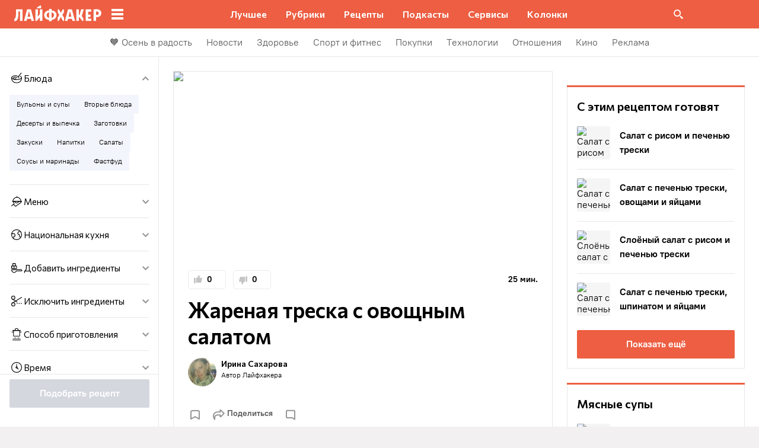

--- FILE ---
content_type: text/html; charset=utf-8
request_url: https://lifehacker.ru/recipe/zharenaya-treska-s-ovoshhnym-salatom/
body_size: 142309
content:
<!DOCTYPE html><html  lang="ru-RU"><head><meta charset="utf-8">
<meta name="viewport" content="width=device-width, initial-scale=1">
<title>Жареная треска с овощным салатом — Лайфхакер</title>
<link rel="preconnect" href="https://mc.yandex.ru">
<link rel="preconnect" href="https://static.criteo.net">
<link rel="preconnect" href="https://exchange.buzzoola.com">
<link rel="preconnect" href="https://pb.adriver.ru">
<link rel="preconnect" href="https://ad.mail.ru">
<script src="https://yandex.ru/ads/system/context.js" crossorigin="anonymous" async></script>
<script src="https://yandex.ru/ads/system/header-bidding.js" async></script>
<style>@font-face{ascent-override:92%;descent-override:14%;font-family:Commissioner Fallback;size-adjust:102%;src:local("Trebuchet MS")}@font-face{font-display:swap;font-family:Commissioner;font-style:normal;font-weight:400;src:url(/_nuxt/commissioner-cyrillic-ext-DkishM3g.woff2) format("woff2");unicode-range:u+0460-052f,u+1c80-1c8a,u+20b4,u+2de0-2dff,u+a640-a69f,u+fe2e-fe2f}@font-face{font-display:swap;font-family:Commissioner;font-style:normal;font-weight:400;src:url(/_nuxt/commissioner-cyrillic-CXRMZCSJ.woff2) format("woff2");unicode-range:u+0301,u+0400-045f,u+0490-0491,u+04b0-04b1,u+2116}@font-face{font-display:swap;font-family:Commissioner;font-style:normal;font-weight:400;src:url(/_nuxt/commissioner-latin-ext-DHU98tzF.woff2) format("woff2");unicode-range:u+0100-02ba,u+02bd-02c5,u+02c7-02cc,u+02ce-02d7,u+02dd-02ff,u+0304,u+0308,u+0329,u+1d00-1dbf,u+1e00-1e9f,u+1ef2-1eff,u+2020,u+20a0-20ab,u+20ad-20c0,u+2113,u+2c60-2c7f,u+a720-a7ff}@font-face{font-display:swap;font-family:Commissioner;font-style:normal;font-weight:400;src:url(/_nuxt/commissioner-latin-BQgS9_UG.woff2) format("woff2");unicode-range:u+00??,u+0131,u+0152-0153,u+02bb-02bc,u+02c6,u+02da,u+02dc,u+0304,u+0308,u+0329,u+2000-206f,u+20ac,u+2122,u+2191,u+2193,u+2212,u+2215,u+feff,u+fffd}@font-face{font-display:swap;font-family:Commissioner;font-style:normal;font-weight:600;src:url(/_nuxt/commissioner-cyrillic-ext-DkishM3g.woff2) format("woff2");unicode-range:u+0460-052f,u+1c80-1c8a,u+20b4,u+2de0-2dff,u+a640-a69f,u+fe2e-fe2f}@font-face{font-display:swap;font-family:Commissioner;font-style:normal;font-weight:600;src:url(/_nuxt/commissioner-cyrillic-CXRMZCSJ.woff2) format("woff2");unicode-range:u+0301,u+0400-045f,u+0490-0491,u+04b0-04b1,u+2116}@font-face{font-display:swap;font-family:Commissioner;font-style:normal;font-weight:600;src:url(/_nuxt/commissioner-latin-ext-DHU98tzF.woff2) format("woff2");unicode-range:u+0100-02ba,u+02bd-02c5,u+02c7-02cc,u+02ce-02d7,u+02dd-02ff,u+0304,u+0308,u+0329,u+1d00-1dbf,u+1e00-1e9f,u+1ef2-1eff,u+2020,u+20a0-20ab,u+20ad-20c0,u+2113,u+2c60-2c7f,u+a720-a7ff}@font-face{font-display:swap;font-family:Commissioner;font-style:normal;font-weight:600;src:url(/_nuxt/commissioner-latin-BQgS9_UG.woff2) format("woff2");unicode-range:u+00??,u+0131,u+0152-0153,u+02bb-02bc,u+02c6,u+02da,u+02dc,u+0304,u+0308,u+0329,u+2000-206f,u+20ac,u+2122,u+2191,u+2193,u+2212,u+2215,u+feff,u+fffd}@font-face{ascent-override:90%;descent-override:20%;font-family:PT Root Fallback;size-adjust:99%;src:local("Arial")}@font-face{font-display:swap;font-family:PT Root;font-style:normal;font-weight:700;src:url(/_nuxt/pt-root-bold-cyrillic-ext-DvRWtDjP.woff2) format("woff2");unicode-range:u+0460-052f,u+1c80-1c8a,u+20b4,u+2de0-2dff,u+a640-a69f,u+fe2e-fe2f}@font-face{font-display:swap;font-family:PT Root;font-style:normal;font-weight:700;src:url(/_nuxt/pt-root-bold-cyrillic-BLhMUhD6.woff2) format("woff2");unicode-range:u+0301,u+0400-045f,u+0490-0491,u+04b0-04b1,u+2116}@font-face{font-display:swap;font-family:PT Root;font-style:normal;font-weight:700;src:url(/_nuxt/pt-root-bold-latin-ext-CNk3-nEk.woff2) format("woff2");unicode-range:u+0100-02ba,u+02bd-02c5,u+02c7-02cc,u+02ce-02d7,u+02dd-02ff,u+0304,u+0308,u+0329,u+1d00-1dbf,u+1e00-1e9f,u+1ef2-1eff,u+2020,u+20a0-20ab,u+20ad-20c0,u+2113,u+2c60-2c7f,u+a720-a7ff}@font-face{font-display:swap;font-family:PT Root;font-style:normal;font-weight:700;src:url(/_nuxt/pt-root-bold-latin-CIvPDHA6.woff2) format("woff2");unicode-range:u+00??,u+0131,u+0152-0153,u+02bb-02bc,u+02c6,u+02da,u+02dc,u+0304,u+0308,u+0329,u+2000-206f,u+20ac,u+2122,u+2191,u+2193,u+2212,u+2215,u+feff,u+fffd}@font-face{font-display:swap;font-family:PT Root;font-style:normal;font-weight:light;src:url(/_nuxt/pt-root-light-cyrillic-ext-DZg1-2W2.woff2) format("woff2");unicode-range:u+0460-052f,u+1c80-1c8a,u+20b4,u+2de0-2dff,u+a640-a69f,u+fe2e-fe2f}@font-face{font-display:swap;font-family:PT Root;font-style:normal;font-weight:light;src:url(/_nuxt/pt-root-light-cyrillic-C71uOQkK.woff2) format("woff2");unicode-range:u+0301,u+0400-045f,u+0490-0491,u+04b0-04b1,u+2116}@font-face{font-display:swap;font-family:PT Root;font-style:normal;font-weight:light;src:url(/_nuxt/pt-root-light-latin-ext-73rX_KCB.woff2) format("woff2");unicode-range:u+0100-02ba,u+02bd-02c5,u+02c7-02cc,u+02ce-02d7,u+02dd-02ff,u+0304,u+0308,u+0329,u+1d00-1dbf,u+1e00-1e9f,u+1ef2-1eff,u+2020,u+20a0-20ab,u+20ad-20c0,u+2113,u+2c60-2c7f,u+a720-a7ff}@font-face{font-display:swap;font-family:PT Root;font-style:normal;font-weight:light;src:url(/_nuxt/pt-root-light-latin-D6lfDLeH.woff2) format("woff2");unicode-range:u+00??,u+0131,u+0152-0153,u+02bb-02bc,u+02c6,u+02da,u+02dc,u+0304,u+0308,u+0329,u+2000-206f,u+20ac,u+2122,u+2191,u+2193,u+2212,u+2215,u+feff,u+fffd}@font-face{font-display:swap;font-family:PT Root;font-style:normal;font-weight:medium;src:url(/_nuxt/pt-root-medium-cyrillic-ext-3S4moe3W.woff2) format("woff2");unicode-range:u+0460-052f,u+1c80-1c8a,u+20b4,u+2de0-2dff,u+a640-a69f,u+fe2e-fe2f}@font-face{font-display:swap;font-family:PT Root;font-style:normal;font-weight:medium;src:url(/_nuxt/pt-root-medium-cyrillic-hWK9t7mk.woff2) format("woff2");unicode-range:u+0301,u+0400-045f,u+0490-0491,u+04b0-04b1,u+2116}@font-face{font-display:swap;font-family:PT Root;font-style:normal;font-weight:medium;src:url(/_nuxt/pt-root-medium-latin-ext-tvU4uSyG.woff2) format("woff2");unicode-range:u+0100-02ba,u+02bd-02c5,u+02c7-02cc,u+02ce-02d7,u+02dd-02ff,u+0304,u+0308,u+0329,u+1d00-1dbf,u+1e00-1e9f,u+1ef2-1eff,u+2020,u+20a0-20ab,u+20ad-20c0,u+2113,u+2c60-2c7f,u+a720-a7ff}@font-face{font-display:swap;font-family:PT Root;font-style:normal;font-weight:medium;src:url(/_nuxt/pt-root-medium-latin-D6B0UbJY.woff2) format("woff2");unicode-range:u+00??,u+0131,u+0152-0153,u+02bb-02bc,u+02c6,u+02da,u+02dc,u+0304,u+0308,u+0329,u+2000-206f,u+20ac,u+2122,u+2191,u+2193,u+2212,u+2215,u+feff,u+fffd}@font-face{font-display:swap;font-family:PT Root;font-style:normal;font-weight:regular;src:url(/_nuxt/pt-root-regular-cyrillic-ext-CX5iPA94.woff2) format("woff2");unicode-range:u+0460-052f,u+1c80-1c8a,u+20b4,u+2de0-2dff,u+a640-a69f,u+fe2e-fe2f}@font-face{font-display:swap;font-family:PT Root;font-style:normal;font-weight:regular;src:url(/_nuxt/pt-root-regular-cyrillic-7AtP7voP.woff2) format("woff2");unicode-range:u+0301,u+0400-045f,u+0490-0491,u+04b0-04b1,u+2116}@font-face{font-display:swap;font-family:PT Root;font-style:normal;font-weight:regular;src:url(/_nuxt/pt-root-regular-latin-ext-BJ6GUxYM.woff2) format("woff2");unicode-range:u+0100-02ba,u+02bd-02c5,u+02c7-02cc,u+02ce-02d7,u+02dd-02ff,u+0304,u+0308,u+0329,u+1d00-1dbf,u+1e00-1e9f,u+1ef2-1eff,u+2020,u+20a0-20ab,u+20ad-20c0,u+2113,u+2c60-2c7f,u+a720-a7ff}@font-face{font-display:swap;font-family:PT Root;font-style:normal;font-weight:regular;src:url(/_nuxt/pt-root-regular-latin-DxPKeczv.woff2) format("woff2");unicode-range:u+00??,u+0131,u+0152-0153,u+02bb-02bc,u+02c6,u+02da,u+02dc,u+0304,u+0308,u+0329,u+2000-206f,u+20ac,u+2122,u+2191,u+2193,u+2212,u+2215,u+feff,u+fffd}@font-face{font-display:swap;font-family:Menlo;src:url(/_nuxt/menlo-gKnuSF0x.woff2) format("woff2")}body{background:#f2f0f0;font-family:PT Root,PT Root Fallback,Arial,sans-serif;font-feature-settings:"kern" 0}.amp-body{background:var(--background-color,#fbf8f8)}*{box-sizing:border-box;margin:0;padding:0}:focus{outline:none}*{-webkit-tap-highlight-color:transparent}[data-focus-visible]{outline:1px auto -webkit-focus-ring-color}img{max-width:100%}</style>
<style>.error-icon__image[data-v-4caca2a9]{display:block;width:100%}</style>
<style>.modal-fade-enter-active,.modal-fade-leave-active{opacity:0}.error-ok-button{background:#ed5e42;border:none;border-radius:2px;color:#fff;cursor:pointer;font-family:PT Root,PT Root Fallback,Arial,sans-serif;font-size:16px;font-weight:700;line-height:24px;padding:8px;width:100%}@media (hover:hover){.error-ok-button:hover{background:#d44b3f}}</style>
<style>.modal-fade-enter-active,.modal-fade-leave-active{opacity:0}.error-modal{align-items:center;display:flex;justify-content:center;margin:auto}.error-modal__container{background:#fff;border-radius:8px;max-width:320px;padding:40px 24px 24px;position:relative}.error-modal__icon{margin-bottom:24px;margin-left:auto;margin-right:auto;max-width:164px}.error-modal__content{font-family:PT Root,PT Root Fallback,Arial,sans-serif;font-size:16px;line-height:24px}.error-modal__button{margin-top:24px}</style>
<style>.comments-limit-error-modal__text{text-align:center}</style>
<style>.modal-fade-enter-active[data-v-8a1c373d],.modal-fade-leave-active[data-v-8a1c373d]{opacity:0}@keyframes action-sheet-8a1c373d{0%{transform:translateY(100%)}to{transform:translateY(0)}}.action-sheet[data-v-8a1c373d]{align-content:flex-end;align-items:flex-end;display:flex;width:100vw}.action-sheet__container[data-v-8a1c373d]{animation-delay:.3s;animation-duration:.3s;animation-name:action-sheet-8a1c373d;animation-timing-function:linear;background:#fff;border-radius:12px 12px 0 0;position:relative;width:100%}.action-sheet__header[data-v-8a1c373d]{height:48px;width:100%}.action-sheet__header[data-v-8a1c373d]:before{background:#e7e7e7;border-radius:2px;content:"";height:4px;left:0;margin:0 auto;position:absolute;right:0;top:22px;width:36px}</style>
<style>.modal-fade-enter-active[data-v-ad84ab22],.modal-fade-leave-active[data-v-ad84ab22]{opacity:0}.error-action-sheet__container[data-v-ad84ab22]{padding:16px}.error-action-sheet__icon[data-v-ad84ab22]{margin-bottom:24px;margin-left:auto;margin-right:auto;max-width:164px}.error-action-sheet__content[data-v-ad84ab22]{font-family:PT Root,PT Root Fallback,Arial,sans-serif;font-size:16px;line-height:24px;margin-bottom:24px}.error-action-sheet__button[data-v-ad84ab22]{width:100%}</style>
<style>.comments-limit-error-action-sheet__text{text-align:center}</style>
<style>:root{--main-color:#ed5e42;--main-color-2:#2962f9;--preview-header-color:#a0270f;--hover-color:#d44b3f;--hover-color-2:#264eb1;--bg-color-substrate:#fbf8f8;--bg-color-substrate-2:#f3f5fc;--bg-color-substrate-3:#f3f5fc;--disabled-color:#d4d7de}</style>
<style>@charset "UTF-8";.single-article__post-content{overflow-wrap:break-word}.single-article__post-content ol,.single-article__post-content ul{list-style:none;margin-bottom:12px}@media (min-width:768px){.single-article__post-content ol,.single-article__post-content ul{margin-bottom:16px}}.single-article__post-content ol li,.single-article__post-content ul li{position:relative}.single-article__post-content ol li:before,.single-article__post-content ul li:before{display:inline-block;margin-right:8px}.single-article__post-content ol li:not(:last-child),.single-article__post-content ul li:not(:last-child){margin-bottom:8px}.single-article__post-content ol li ul,.single-article__post-content ol li>ol,.single-article__post-content ul li ul,.single-article__post-content ul li>ol{margin-top:8px}.single-article__post-content ol{counter-reset:section}.single-article__post-content ol>li:before{content:counter(section) ".";counter-increment:section}.single-article__post-content ol>li:nth-child(-n+10):before{min-width:15px}@media (min-width:768px){.single-article__post-content ol>li:nth-child(-n+10):before{min-width:17px}}.single-article__post-content ol>li:nth-child(-n+10) ol,.single-article__post-content ol>li:nth-child(-n+10) ul{margin-left:20px}@media (min-width:768px){.single-article__post-content ol>li:nth-child(-n+10) ol,.single-article__post-content ol>li:nth-child(-n+10) ul{margin-left:24px}}.single-article__post-content ol>li:nth-child(n+10):before{min-width:24px}@media (min-width:768px){.single-article__post-content ol>li:nth-child(n+10):before{min-width:28px}}.single-article__post-content ol>li:nth-child(n+10) ol,.single-article__post-content ol>li:nth-child(n+10) ul{margin-left:30px}@media (min-width:768px){.single-article__post-content ol>li:nth-child(n+10) ol,.single-article__post-content ol>li:nth-child(n+10) ul{margin-left:34px}}.single-article__post-content ul>li:before{content:"∙";min-width:6px}@media (min-width:768px){.single-article__post-content ul>li:before{min-width:8px}}.single-article__post-content ul ol,.single-article__post-content ul>li>ul{margin-left:12px}@media (min-width:768px){.single-article__post-content ul ol,.single-article__post-content ul>li>ul{margin-left:16px}}.single-article__post-content ul>li>ul>li:before{content:"-"}.single-article__post-content ul>li:nth-child(-n+10) ol,.single-article__post-content ul>li:nth-child(-n+10) ul{margin-left:12px}@media (min-width:768px){.single-article__post-content ul>li:nth-child(-n+10) ol,.single-article__post-content ul>li:nth-child(-n+10) ul{margin-left:16px}}.single-article__post-content ul>li:nth-child(n+10) ol,.single-article__post-content ul>li:nth-child(n+10) ul{margin-left:12px}@media (min-width:768px){.single-article__post-content ul>li:nth-child(n+10) ol,.single-article__post-content ul>li:nth-child(n+10) ul{margin-left:16px}}.single-article__post-content a.lh-link,.single-article__post-content a:not([class]):not([data-rel*=lightbox]){border-bottom:2px solid transparent;color:var(--main-color-2);text-decoration:none}.single-article__post-content a.lh-link:visited,.single-article__post-content a:not([class]):not([data-rel*=lightbox]):visited{color:#7142d6}.single-article__post-content hr{border:1px solid #e7e7e7}.single-article__post-content hr:first-child{margin-bottom:24px}.single-article__post-content hr:not(:last-child):not(:first-child){margin:24px 0}.single-article__post-content hr:last-child{margin-top:24px}.single-article__post-content>*{position:relative}.template-promo .single-article__post-content{margin-bottom:32px}.single-article__post-content .single-article__post-content{padding:0}.single-article__post-content a[name]:not([href]){position:relative;top:-50px;visibility:hidden}.single-article__post-content>p:not(:last-child){margin-bottom:12px}.single-article__post-content>p:not(:last-child)+ol,.single-article__post-content>p:not(:last-child)+ul{margin-top:-4px}.single-article__post-content>p:empty{margin:0}.single-article__post-content>p>img[class*=wp-image]{display:block;margin-bottom:24px;margin-top:24px}.single-article__post-content .image-with-description{margin-bottom:24px}.single-article__post-content .image-with-description figure{margin-bottom:8px}.single-article__post-content .image-with-description p{color:#000;font-family:PT Root,PT Root Fallback,Arial,sans-serif;font-size:14px;font-weight:400;line-height:20px}.single-article__post-content figure,.single-article__post-content iframe{max-width:100%}.single-article__post-content .mobile-border-wrapper{background-color:#eee;line-height:0;margin-bottom:24px;padding:12px 16px;width:100%}.single-article__post-content .mobile-border-wrapper>img{width:288px}@media (min-width:768px){.single-article__post-content .mobile-border-wrapper>img{width:252px}}.single-article__post-content img{height:auto;max-width:100%;width:100%}.single-article__post-content img.mobile-border{background-color:#eee;padding:0}.single-article__post-content img[class*=wp-image-].size-full:not(.mobile-border){width:100%}.single-article__post-content img[class*=wp-image-].alignleft{display:block;margin-left:0;margin-right:auto}.single-article__post-content img[class*=wp-image-].alignright{display:block;margin-left:auto;margin-right:0}.single-article__post-content img[class*=wp-image-].aligncenter{display:block;margin:0 auto;text-align:center}.single-article__post-content .regular-border{border:1px solid #e7e7e7}.single-article__post-content .core-html,.single-article__post-content figure{margin:24px 0}.single-article__post-content .wp-element-caption,.single-article__post-content figcaption{color:#5c5c5c;font-family:PT Root,PT Root Fallback,Arial,sans-serif;font-size:12px;font-weight:400;line-height:18px}.single-article__post-content .wp-element-caption.wp-caption-text a,.single-article__post-content figcaption.wp-caption-text a{color:#5c5c5c;font-family:PT Root,PT Root Fallback,Arial,sans-serif;font-size:12px;font-weight:400;line-height:18px;text-decoration:none}.single-article__post-content .wp-element-caption.wp-caption-text a:not(.without-base-styles),.single-article__post-content .wp-element-caption.wp-caption-text a:not(.without-base-styles):visited,.single-article__post-content .wp-element-caption.wp-caption-text a:not([class]):not([data-rel*=lightbox]),.single-article__post-content .wp-element-caption.wp-caption-text a:not([class]):not([data-rel*=lightbox]):visited,.single-article__post-content .wp-element-caption.wp-caption-text a:not([class]):not([data-rel*=whitebox]),.single-article__post-content .wp-element-caption.wp-caption-text a:not([class]):not([data-rel*=whitebox]):visited,.single-article__post-content figcaption.wp-caption-text a:not(.without-base-styles),.single-article__post-content figcaption.wp-caption-text a:not(.without-base-styles):visited,.single-article__post-content figcaption.wp-caption-text a:not([class]):not([data-rel*=lightbox]),.single-article__post-content figcaption.wp-caption-text a:not([class]):not([data-rel*=lightbox]):visited,.single-article__post-content figcaption.wp-caption-text a:not([class]):not([data-rel*=whitebox]),.single-article__post-content figcaption.wp-caption-text a:not([class]):not([data-rel*=whitebox]):visited{color:#5c5c5c;font-family:PT Root,PT Root Fallback,Arial,sans-serif;font-size:12px;font-weight:400;line-height:18px}.single-article__post-content .viqeo-slot{margin:24px 0}.single-article__post-content .sp-body>h3,.single-article__post-content .sp-body>h4,.single-article__post-content .sp-body>h5,.single-article__post-content .sp-body>h6,.single-article__post-content>h3,.single-article__post-content>h4,.single-article__post-content>h5,.single-article__post-content>h6{margin-top:24px}.single-article__post-content .sp-body>h2,.single-article__post-content .sp-body>h3,.single-article__post-content .sp-body>h4,.single-article__post-content .sp-body>h5,.single-article__post-content .sp-body>h6,.single-article__post-content>h2,.single-article__post-content>h3,.single-article__post-content>h4,.single-article__post-content>h5,.single-article__post-content>h6{font-family:Commissioner,Commissioner Fallback,Trebuchet MS,sans-serif;font-weight:700}.single-article__post-content .sp-body>h2,.single-article__post-content>h2{margin-bottom:12px}.single-article__post-content .sp-body>h3,.single-article__post-content .sp-body>h4,.single-article__post-content .sp-body>h5,.single-article__post-content .sp-body>h6,.single-article__post-content>h3,.single-article__post-content>h4,.single-article__post-content>h5,.single-article__post-content>h6{margin-bottom:8px}.single-article__post-content .sp-body>h1,.single-article__post-content>h1{color:#000;font-family:Commissioner,Commissioner Fallback,Trebuchet MS,sans-serif;font-size:28px;font-weight:600;line-height:36px}.single-article__post-content .sp-body>h2,.single-article__post-content>h2{color:#000;font-family:Commissioner,Commissioner Fallback,Trebuchet MS,sans-serif;font-size:26px;font-weight:600;line-height:34px}.single-article__post-content .sp-body>h3,.single-article__post-content>h3{color:#000;font-family:Commissioner,Commissioner Fallback,Trebuchet MS,sans-serif;font-size:22px;font-weight:600;line-height:30px}.single-article__post-content .sp-body>h4,.single-article__post-content>h4{color:#000;font-family:Commissioner,Commissioner Fallback,Trebuchet MS,sans-serif;font-size:18px;font-weight:600;line-height:26px}.single-article__post-content .sp-body>h5,.single-article__post-content>h5{font-size:14px}.single-article__post-content .sp-body>h6,.single-article__post-content>h6{font-size:12px}.single-article__post-content .lightgrey-box{background:#f3f5fc;border:1px solid #e1eafd;margin:24px -16px;padding:24px}@media (min-width:768px){.single-article__post-content .lightgrey-box{margin:24px 0}}@media (min-width:1024px){.single-article__post-content .lightgrey-box{margin:24px -24px}}.single-article__post-content amp-iframe,.single-article__post-content amp-viqeo-player{margin:24px 0}.single-article__post-content iframe{border:none;min-width:100%;width:100%}.single-article__post-content .siema-caption a{text-decoration:none}.single-article__post-content .siema-caption a,.single-article__post-content .siema-caption a:not(.without-base-styles),.single-article__post-content .siema-caption a:not(.without-base-styles):visited,.single-article__post-content .siema-caption a:not([class]):not([data-rel*=lightbox]),.single-article__post-content .siema-caption a:not([class]):not([data-rel*=lightbox]):visited,.single-article__post-content .siema-caption a:not([class]):not([data-rel*=whitebox]),.single-article__post-content .siema-caption a:not([class]):not([data-rel*=whitebox]):visited{color:#5c5c5c;font-family:PT Root,PT Root Fallback,Arial,sans-serif;font-size:12px;font-weight:400;line-height:18px}.single-article__post-content h2~iframe,.single-article__post-content h2~p>iframe{margin-top:0}.single-article__post-content p+p>iframe{margin-bottom:8px;margin-top:8px}.single-article__post-content p>iframe{margin-bottom:8px;margin-top:24px}.custom-button-amp{background:var(--main-color);border:0;border-radius:2px;color:#000;color:#fff;font-family:PT Root,PT Root Fallback,Arial,sans-serif;font-size:16px;font-weight:700;line-height:24px;text-align:center;width:100%}.custom-button-amp:disabled{background-color:#d4d7de;cursor:default}.image__link{border:none;width:100%}.image__link amp-img{margin:0 auto}.single-article__post-content{color:#000;font-family:PT Root,PT Root Fallback,Arial,sans-serif;font-size:16px;font-weight:400;line-height:24px}@media (min-width:768px){.single-article__post-content{font-size:18px;line-height:26px}}.single-article__post-content h1{color:#000;font-family:Commissioner,Commissioner Fallback,Trebuchet MS,sans-serif;font-size:28px;font-weight:600;line-height:36px}@media (min-width:768px){.single-article__post-content h1{font-size:36px;line-height:44px}}.single-article__post-content h2{color:#000;font-family:Commissioner,Commissioner Fallback,Trebuchet MS,sans-serif;font-size:26px;font-weight:600;line-height:34px}@media (min-width:768px){.single-article__post-content h2{font-size:28px;line-height:36px}}.single-article__post-content h3{color:#000;font-family:Commissioner,Commissioner Fallback,Trebuchet MS,sans-serif;font-size:22px;font-weight:600;line-height:30px}@media (min-width:768px){.single-article__post-content h3{font-size:24px;line-height:32px}}.single-article__post-content h4{color:#000;font-family:Commissioner,Commissioner Fallback,Trebuchet MS,sans-serif;font-size:18px;font-weight:600;line-height:26px}@media (min-width:768px){.single-article__post-content h4{font-size:20px;line-height:28px}.template-promo .single-article__post-content{margin-bottom:40px}}.add-margin-bottom .above-comments-widgets__container .single-article__post-content iframe{margin-bottom:0}.above-comments-widgets__container .single-article__post-content .html-widget__title~iframe,.above-comments-widgets__container .single-article__post-content h2~iframe{margin-top:0}.single-article__post-content .mobile-border-wrapper{align-items:center;display:inline-flex;flex-wrap:wrap;justify-content:center}@media (min-width:768px){.single-article__post-content .mobile-border-wrapper{flex-wrap:nowrap;padding:16px}.single-article__post-content .sp-body>h2,.single-article__post-content>h2{margin-top:40px}}.single-article__post-content .viqeo-embed{margin-bottom:12px}@media (min-width:768px){.single-article__post-content .viqeo-embed{margin-bottom:16px}}.single-article__post-content .tiktok-embed{min-width:288px!important}@media (min-width:768px){.template-broadside .single-article__post-content.single-article__content-container iframe[id*=quiz]{left:calc(var(--vw)*100/2*-1 - -296px)!important;margin-right:calc(var(--vw)*100/2*-1 - -296px)!important;max-width:calc(var(--vw)*100)!important;position:relative!important;width:calc(var(--vw)*100)!important}}@media (min-width:1024px){.template-broadside .single-article__post-content.single-article__content-container iframe[id*=quiz]{left:calc(var(--vw)*100/2*-1 - -366px)!important;margin-right:calc(var(--vw)*100/2*-1 - -366px)!important}}.single-article__post-content figure:not([class*=stk-]){max-width:100%!important;width:100%!important}.single-article__post-content figure:not([class*=stk-]) .size-full{width:100%}.single-article__post-content figure:not([class*=stk-]) .mobile-border-wrapper{margin-bottom:8px}.single-article__post-content figure:not([class*=stk-]) a:not([class]){border-bottom:none}.single-article__post-content figure:not([class*=stk-]).aligncenter .image__link{display:flex;justify-content:center}.single-article__post-content figure:not([class*=stk-]).alignleft .image__link{display:flex;justify-content:left}.single-article__post-content figure:not([class*=stk-]).alignright .image__link{display:flex;justify-content:right}.single-article__post-content .instagram-media,.single-article__post-content .twitter-tweet{margin-bottom:24px!important;margin-top:24px!important}.single-article__post-content iframe[id^=iFrameResizer],.single-article__post-content iframe[id^=vkwidget]{margin-bottom:24px;margin-top:24px}.add-margin-bottom .single-article__post-content iframe[id^=iFrameResizer]{margin-bottom:0}.single-article__post-content pre{white-space:pre-wrap}@media (min-width:768px){.speech-author{align-items:stretch;flex-direction:row}.speech-author .portrait-author{align-self:flex-start;margin-bottom:0;margin-right:16px}}.speech-author .portrait-author img{height:100%;-o-object-fit:cover;object-fit:cover;-o-object-position:center;object-position:center;width:100%}@media (min-width:768px){.speech-author .description-author{padding-top:8px}.speech-author .name-author{align-self:flex-start;text-align:left}.speech-author .about-author{color:#000;flex-grow:1;font-family:PT Root,PT Root Fallback,Arial,sans-serif;font-size:16px;font-weight:700;font-weight:500;line-height:24px}.speech-author .about-author:empty{flex-grow:0;margin-top:4px}.speech-wrapper{display:grid;grid-template-areas:"portrait name" "portrait about" "speech   speech";grid-template-columns:min-content 1fr;grid-template-rows:auto;padding:24px 16px 32px}.speech-wrapper .portrait-author{align-self:flex-start;grid-area:portrait;margin-right:16px}.speech-wrapper .name-author{align-self:end;grid-area:name;text-align:left}.speech-wrapper .about{color:#000;font-family:PT Root,PT Root Fallback,Arial,sans-serif;font-size:16px;font-weight:700;font-weight:400;grid-area:about;line-height:24px}.speech-wrapper .speech{grid-area:speech}.speech-wrapper .speech>p:not(:last-child){margin-bottom:12px}.speech-simple{padding:24px 16px 32px}.promo-block__container{padding-left:24px;padding-right:24px}}.promo-block__header{display:flex;justify-content:space-between}.promo-block__ads{flex-grow:1}.promo-block__logo-wrapper{display:flex;overflow:hidden}@media (hover:hover){.promo-block__button:hover:before{opacity:1}}code{background:#f3f5fc;border-radius:4px;-webkit-box-decoration-break:clone;box-decoration-break:clone;box-shadow:4px 0 #f3f5fc,-4px 0 #f3f5fc;color:#000;display:block;font-family:Menlo,monospace;font-size:16px;font-weight:400;line-height:24px;margin:24px 4px;padding:2.5px 0;word-break:break-word}@media (min-width:768px){code{font-size:18px;line-height:26px}}iframe[src*=quiz]{border:none;box-shadow:none;box-sizing:content-box;margin-top:-50px;outline:none;overflow:hidden;padding-top:50px;width:100%}.html-widget__title{color:#000;font-family:Commissioner,Commissioner Fallback,Trebuchet MS,sans-serif;font-size:26px;font-weight:600;line-height:34px;margin-bottom:16px;margin-top:24px}@media (min-width:768px){.html-widget__title{font-size:28px;line-height:36px}}html.no-scroll{overflow:hidden;overscroll-behavior:none;touch-action:none}@view-transition{navigation:auto}.modal-fade-enter-active,.modal-fade-leave-active{opacity:0}:root{--main-color:#ed5e42;--main-color-2:#2962f9;--preview-header-color:#a0270f;--hover-color:#d44b3f;--hover-color-2:#264eb1;--bg-color-substrate:#fbf8f8;--bg-color-substrate-2:#f3f5fc;--bg-color-substrate-3:#f3f5fc;--disabled-color:#d4d7de}.wpappbox{display:none}.ub-sticky-side-right{pointer-events:none}#credential_picker_iframe{z-index:9999999999!important}body.one-level-menu>.adfox-banner-background{top:0!important}.test-pixel,.test-pixel-observer{font-size:0;height:1px;opacity:0;position:absolute;width:1px}</style>
<style>.google-one-tap-auth__prompt[data-v-78972535]{position:fixed;right:8px;top:100px;z-index:9999999999}@media (min-width:768px){.google-one-tap-auth__prompt[data-v-78972535]{z-index:9}}.google-one-tap-auth__iframe[data-v-78972535]{height:0;opacity:0;pointer-events:none;position:absolute;width:0}</style>
<style>.recipes__container[data-v-de756eb4]{width:640px}@media (min-width:768px){.recipes__container_error[data-v-de756eb4]{margin-bottom:24px}}.filters__paranja[data-v-de756eb4]{background-color:#000;bottom:0;left:0;opacity:.8;position:fixed;right:0;top:0;transition:opacity .4s linear;width:100%;z-index:98}@media (min-width:1024px){.filters__paranja[data-v-de756eb4]{display:none}}.filters__paranja-enter[data-v-de756eb4],.filters__paranja-leave-to[data-v-de756eb4]{opacity:0!important}.filters__paranja-enter-to[data-v-de756eb4]{opacity:.75!important}.recipes-layout[data-v-de756eb4]{background:#e5e5e5;display:flex;flex-direction:column;min-height:100vh}.recipes-layout__shutter[data-v-de756eb4]{height:48px;left:0;position:absolute;top:0;touch-action:none;width:100%}@media (min-width:1024px){.recipes-layout__shutter[data-v-de756eb4]{display:none}}.recipes-layout__main[data-v-de756eb4]{margin-top:16px;order:2}@media (min-width:768px){.recipes-layout__main[data-v-de756eb4]{margin-top:24px}}.recipes-layout__branding[data-v-de756eb4]{display:none}.recipes-layout__content[data-v-de756eb4]{background:#fff;display:flex;flex:1;justify-content:center;margin-left:auto;margin-right:auto;width:100%;z-index:3}@media (min-width:1280px){.recipes-layout__content[data-v-de756eb4]{justify-content:space-between;max-width:1280px}}.recipes-layout__content--up[data-v-de756eb4]{z-index:13}.recipes-layout__filter-wrapper[data-v-de756eb4]{bottom:0;display:flex;left:0;margin-top:80px;order:1;position:fixed;right:0;top:0;transform:translateY(150%);transition:transform 25ms linear;width:100%;will-change:transform;z-index:99}@media (min-width:768px){.recipes-layout__filter-wrapper[data-v-de756eb4]{margin-right:0}}@media (min-width:1024px){.recipes-layout__filter-wrapper[data-v-de756eb4]{align-self:flex-start;background:transparent;border-right:1px solid #e7e7e7;flex:1 0 260px;height:100vh;margin-right:24px;margin-top:unset;max-width:268px;min-width:268px;padding-bottom:24px;position:sticky;top:48px;transform:translateY(0);z-index:2}}@media (min-width:1280px){.recipes-layout__filter-wrapper[data-v-de756eb4]{margin-right:0}}.recipes-layout__filter-wrapper_open[data-v-de756eb4]{transform:translateY(0)}@media (min-width:1024px){.recipes-layout__filter-wrapper_open[data-v-de756eb4]{transform:translateY(0)}}.recipes-layout__filter-wrapper-inner[data-v-de756eb4]{background-color:#fff;border-radius:12px 12px 0 0;padding-top:48px;position:relative;width:100%}.recipes-layout__filter-wrapper-inner[data-v-de756eb4]:before{background-color:#e7e7e7;border-radius:4px;content:"";height:4px;left:calc(50% - 18px);position:absolute;top:23px;width:36px}@media (min-width:1024px){.recipes-layout__filter-wrapper-inner[data-v-de756eb4]{background-color:unset;border-radius:unset;height:unset;padding-top:0}.recipes-layout__filter-wrapper-inner[data-v-de756eb4]:after,.recipes-layout__filter-wrapper-inner[data-v-de756eb4]:before{display:none}}.recipes-layout__right-sidebar[data-v-de756eb4]{display:none;order:3}@media (min-width:1280px){.recipes-layout__right-sidebar[data-v-de756eb4]{display:block;margin-right:24px;margin-top:24px;width:300px}}.recipes-layout__right-sidebar-widget-list[data-v-de756eb4]{height:100%}.recipes-layout__filter-button[data-v-de756eb4]{bottom:16px;position:fixed;right:16px;z-index:10}@media (min-width:1024px){.recipes-layout__filter-button[data-v-de756eb4]{display:none}}@media print{.recipes-layout__filter-button[data-v-de756eb4]{display:none}}.recipes-layout__filter-button--smart-banner[data-v-de756eb4]{bottom:100px}@media print{.recipes-layout[data-v-de756eb4]>:not(.recipes-layout__content),.recipes-layout__filter-wrapper[data-v-de756eb4],.recipes-layout__right-sidebar[data-v-de756eb4]{display:none}.recipes-layout__content[data-v-de756eb4]{background:none;max-width:unset}}</style>
<style>.widgets-renderer .widget-between-posts.add-margin-bottom .lightgrey-box{margin:24px -16px 0}.other-content__main .widgets-renderer{max-width:100vw}@media (min-width:768px){.other-content__main .widgets-renderer{max-width:640px;min-width:100%}}.other-content__main .widgets-renderer h2,.other-content__main .widgets-renderer h3,.other-content__main .widgets-renderer h4,.other-content__main .widgets-renderer h5,.other-content__main .widgets-renderer h6{margin-top:24px}.other-content__main .widgets-renderer *~h2:not(.lh-middle-article-card__title){margin-top:32px}@media (min-width:768px){.other-content__main .widgets-renderer *~h2:not(.lh-middle-article-card__title){margin-top:40px}}.other-content__main .widgets-renderer *~h3:not(.lh-middle-article-card__title),.other-content__main .widgets-renderer *~h4:not(.lh-middle-article-card__title),.other-content__main .widgets-renderer *~h5:not(.lh-middle-article-card__title),.other-content__main .widgets-renderer *~h6:not(.lh-middle-article-card__title){margin-top:24px}.widgets-renderer__sticky{contain-intrinsic-height:auto 100vh;contain-intrinsic-width:auto 300px;content-visibility:auto}.other-content__right-sidebar .widgets-renderer__sticky,.recipes-layout__right-sidebar .widgets-renderer__sticky{position:sticky;top:72px}.widgets-renderer-item_parsed-html:not(:has(.lightgrey-box,.grey-box)){content-visibility:auto}.widgets-renderer-item_posts-collection{contain-intrinsic-height:auto 570px;contain-intrinsic-width:auto 100vw;content-visibility:auto}@media (min-width:768px){.widgets-renderer-item_posts-collection{contain-intrinsic-height:auto 340px;contain-intrinsic-width:auto 780px}}.widgets-renderer-item_taxonomy-posts-slider{contain-intrinsic-height:auto 330px;contain-intrinsic-width:auto 100vw;content-visibility:auto}@media (min-width:768px){.widgets-renderer-item_taxonomy-posts-slider{contain-intrinsic-width:auto 780px}}.widgets-renderer-item_recipes-list{contain-intrinsic-height:auto 480px;contain-intrinsic-width:auto 100vw;content-visibility:auto}@media (min-width:768px){.widgets-renderer-item_recipes-list{contain-intrinsic-height:auto 640px;contain-intrinsic-width:auto 640px}}.other-content__sidebar-widget{margin:0 auto}.other-content__sidebar-widget:last-child{position:sticky;top:72px}.widget-below-header{overflow:hidden}.widget-below-header .custom-html-widget{text-align:center}.add-margin-bottom{margin-bottom:24px}.homepage__widgets-above-header .add-margin-bottom,.page__widget-above-header.add-margin-bottom,.widget-below-header.add-margin-bottom,.widget-between-posts.add-margin-bottom{margin-bottom:0}.above-comments-widgets__container .widgets-renderer-item_taxonomy-posts-cards+.widgets-renderer-item_taxonomy-posts-cards,.below-comments-widgets__container .widgets-renderer-item_taxonomy-posts-cards+.widgets-renderer-item_taxonomy-posts-cards{margin-top:-24px}@media (min-width:768px){.above-comments-widgets__container .widgets-renderer-item_taxonomy-posts-cards+.widgets-renderer-item_taxonomy-posts-cards,.below-comments-widgets__container .widgets-renderer-item_taxonomy-posts-cards+.widgets-renderer-item_taxonomy-posts-cards{margin-top:-25px}.template-broadside .below-comments-widgets__container{margin:0 auto;max-width:732px;min-width:unset}}.template-two-column .below-comments-widgets__container .add-margin-bottom:last-child{margin-bottom:0}@media (min-width:1024px){.template-table-of-contents .below-comments-widgets__container .add-margin-bottom:last-child{margin-bottom:0}}.template-two-column .other-content__sidebar-widgets .add-margin-bottom:last-child{margin-bottom:0}.type-page .other-content__sidebar-widgets .add-margin-bottom:last-child{margin-bottom:24px}.other-content__sidebar-widget.set-position-fixed{position:fixed;width:300px}</style>
<style>.top-header-container[data-v-c787ebe6]{height:48px;position:sticky;top:0;z-index:999}</style>
<style>.error-boundered[data-v-cd93ceb9]{font-family:PT Root,PT Root Fallback,Arial,sans-serif}</style>
<style>.top-header[data-v-1ff0feb9]{background:var(--main-color);height:48px;width:100%}.route-preview .top-header[data-v-1ff0feb9]{background:var(--preview-header-color)}.top-header .icon[data-v-1ff0feb9]{height:24px;width:24px}.top-header__health-title[data-v-1ff0feb9]{color:#fff;display:none;font-family:Commissioner,Commissioner Fallback,Trebuchet MS,sans-serif;font-size:11px;font-weight:500;letter-spacing:.04em;line-height:24px;margin-left:12px;margin-top:1px;position:relative;text-decoration:none;text-transform:uppercase;transform:translateZ(0);will-change:transform}@media (min-width:360px){.top-header__health-title[data-v-1ff0feb9]{display:block;font-size:11px}}@media (min-width:768px){.top-header__health-title[data-v-1ff0feb9]{font-size:12px;margin-left:16px}}.top-header__health-title[data-v-1ff0feb9]:before{background-color:#fff;content:"";height:100%;left:-6px;position:absolute;width:1px}@media (min-width:768px){.top-header__health-title[data-v-1ff0feb9]:before{left:-8px}}.top-header__notifications[data-v-1ff0feb9]{bottom:0;box-shadow:0 -8px 16px #0000000d;display:flex;height:56px;left:0;position:absolute;width:100%;z-index:1}.top-header__notifications-link[data-v-1ff0feb9]{align-items:center;color:#2962f9;display:flex;font-size:16px;font-weight:700;justify-content:center;text-decoration:none;width:100%}@media (hover:hover){.top-header__notifications-link[data-v-1ff0feb9]:hover{color:#264eb1}}.top-header__inner[data-v-1ff0feb9]{align-items:center;display:flex;height:100%;justify-content:space-between;margin:0 auto;max-width:1280px;position:relative}.top-header__icon[data-v-1ff0feb9]{height:48px;transform:translateZ(0);width:48px;will-change:transform;-webkit-tap-highlight-color:rgba(0,0,0,0)}.top-header__burger-icon[data-v-1ff0feb9]{display:none;height:24px;width:24px}@media (min-width:1024px){.top-header__burger-icon[data-v-1ff0feb9]{display:initial}}.top-header__icon-search[data-v-1ff0feb9]{align-items:center;background:unset;border:none;cursor:pointer;display:flex;justify-content:center}@media (hover:hover){.top-header__icon-search[data-v-1ff0feb9]:hover{background:#fff3}}.top-header__left[data-v-1ff0feb9]{align-items:center;display:flex;flex-basis:100%;height:100%;overflow-x:hidden}.top-header__right[data-v-1ff0feb9]{align-items:center;display:flex;padding-right:4px}@media (min-width:768px){.top-header__right[data-v-1ff0feb9]{padding-right:16px}}@media (min-width:360px){.top-header__right-health[data-v-1ff0feb9]{max-width:120px}}@media (min-width:768px){.top-header__right-health[data-v-1ff0feb9]{max-width:none}}.top-header__logo-lh[data-v-1ff0feb9]{align-items:center;display:flex}@media (min-width:1024px){.top-header__logo-lh[data-v-1ff0feb9]{display:flex;flex:0 0 224px;justify-content:space-between;padding:0 14px 0 24px}}.top-header__logo-lh-link[data-v-1ff0feb9]{display:flex;transform:translateZ(0);will-change:transform}.top-header .top-header__lh-logo-white[data-v-1ff0feb9]{height:24px;width:110px}@media (min-width:768px){.top-header .top-header__lh-logo-white[data-v-1ff0feb9]{height:32px;width:147px}}.top-header__health .top-header__lh-logo-white[data-v-1ff0feb9]{width:92px}@media (min-width:768px){.top-header__health .top-header__lh-logo-white[data-v-1ff0feb9]{width:147px}}.top-header__icon-menu[data-v-1ff0feb9]{cursor:pointer;height:24px;margin:0 8px 0 12px;transform:translateZ(0);will-change:transform}@media (min-width:768px){.top-header__icon-menu[data-v-1ff0feb9]{margin:0 20px 0 22px}}@media (min-width:1024px){.top-header__icon-menu[data-v-1ff0feb9]{display:none}}.top-header__avatar[data-v-1ff0feb9]{align-items:center;cursor:pointer;display:flex;height:48px;justify-content:center;position:relative;transform:translateZ(0);width:48px;will-change:transform;-webkit-tap-highlight-color:rgba(0,0,0,0)}.top-header__avatar-image[data-v-1ff0feb9]{background-color:#fff;border-radius:50%;display:block;height:40px;margin-bottom:0;-o-object-fit:cover;object-fit:cover;-o-object-position:center;object-position:center;width:40px}@media (hover:hover){.top-header__avatar[data-v-1ff0feb9]:hover{background:#fff3}.top-header__avatar:hover .top-header__avatar-menu[data-v-1ff0feb9]{visibility:visible}}.top-header__avatar-menu[data-v-1ff0feb9]{background:#fff;border-radius:0 0 4px 4px;box-shadow:0 3px 18px #00000040;display:none;list-style:none;padding:4px 0;position:absolute;right:0;top:100%;visibility:hidden;width:184px}@media (min-width:768px){.top-header__avatar-menu[data-v-1ff0feb9]{display:block}}.top-header__avatar-menu-item[data-v-1ff0feb9]{color:#000;font-size:16px;height:48px;padding:0 24px}@media (hover:hover){.top-header__avatar-menu-item[data-v-1ff0feb9]:hover{background:#e1eafd}}.top-header__avatar-menu-item a[data-v-1ff0feb9],.top-header__avatar-menu-item button[data-v-1ff0feb9]{align-items:center;background:transparent;border:0;color:inherit;cursor:pointer;display:flex;font:inherit;height:100%;text-decoration:inherit;width:100%}.top-header__avatar-menu-splitter[data-v-1ff0feb9]{background:#e7e7e7;display:block;height:1px;margin:4px 8px;width:calc(100% - 16px)}.top-header__non-auth[data-v-1ff0feb9]{align-items:center;background:unset;border:none;cursor:pointer;display:flex;font-size:0;height:100%;justify-content:center;width:100%}</style>
<style>.svg-asset[data-v-b3687386] svg{display:block;height:auto}</style>
<style>.dark-background[data-v-1f789bd3]{background:#000c;bottom:0;cursor:pointer;left:0;min-height:calc(100vh + 5px);position:fixed;right:0;top:0;transform:translateZ(1000px);z-index:9999998}@media (hover:none) and (pointer:coarse){.dark-background[data-v-1f789bd3]{min-height:auto}}@media (hover:hover) and (pointer:fine){.dark-background[data-v-1f789bd3]{display:none}.nav-menu-container[data-v-1f789bd3]{position:sticky;top:48px}}.nav-menu-container__logo[data-v-1f789bd3]{border-bottom:1px solid #e7e7e7;cursor:var(--cursor);display:none;-webkit-user-select:none;-moz-user-select:none;user-select:none}.white .nav-menu-container__logo[data-v-1f789bd3]{align-items:center;display:flex;flex-direction:row-reverse;height:48px;justify-content:space-between;padding:0 30px 0 24px;width:100%}@media (min-width:1024px){.white .nav-menu-container__logo[data-v-1f789bd3]{flex-direction:row}}.white .nav-menu-container__logo .lh-logo-black[data-v-1f789bd3]{height:32px;width:147px;z-index:2}.white .nav-menu-container__logo .burger-icon[data-v-1f789bd3]{height:24px;width:24px;z-index:2}.nav-menu-container__logo-link[data-v-1f789bd3]{display:flex}.nav-menu-container.white[data-v-1f789bd3]{display:none}@media (hover:hover) and (pointer:fine){.nav-menu-container.white[data-v-1f789bd3]{background:#fff;border-radius:0 0 4px 4px;box-shadow:0 4px 24px #00000026;display:block;position:absolute;top:0;width:240px}}.nav-menu-container .nav-menu-enter-active[data-v-1f789bd3],.nav-menu-container .nav-menu-leave-active[data-v-1f789bd3]{transition:opacity .3s ease,transform .3s ease;will-change:transform,opacity}.nav-menu-container .nav-menu-enter[data-v-1f789bd3]{transform:translateZ(1000px) translateY(-80%)}.nav-menu-container .nav-menu-leave-to[data-v-1f789bd3]{opacity:0;transform:translateY(-50%)}</style>
<style>.primary-menu{position:relative}@media (min-width:1024px){.primary-menu{padding-left:16px}}@media (min-width:1280px){.primary-menu{padding-left:0}}.primary-menu--desktop{display:none;height:100%;overflow-x:hidden;width:100%}@media (min-width:1024px){.primary-menu--desktop{display:flex}}.primary-menu--mobile{align-items:stretch;background-color:#fff;border-bottom:1px solid #e7e7e7;display:flex;min-height:48px}@media (min-width:1024px){.primary-menu--mobile{display:none}}</style>
<style>.arrow-menu-wrapper[data-v-b5c0ffa8]{max-width:1248px;padding:0 8px;width:100%}</style>
<style>@font-face{font-family:swiper-icons;font-style:normal;font-weight:400;src:url(data:application/font-woff;charset=utf-8;base64,\ [base64]//wADZ2x5ZgAAAywAAADMAAAD2MHtryVoZWFkAAABbAAAADAAAAA2E2+eoWhoZWEAAAGcAAAAHwAAACQC9gDzaG10eAAAAigAAAAZAAAArgJkABFsb2NhAAAC0AAAAFoAAABaFQAUGG1heHAAAAG8AAAAHwAAACAAcABAbmFtZQAAA/gAAAE5AAACXvFdBwlwb3N0AAAFNAAAAGIAAACE5s74hXjaY2BkYGAAYpf5Hu/j+W2+MnAzMYDAzaX6QjD6/4//Bxj5GA8AuRwMYGkAPywL13jaY2BkYGA88P8Agx4j+/8fQDYfA1AEBWgDAIB2BOoAeNpjYGRgYNBh4GdgYgABEMnIABJzYNADCQAACWgAsQB42mNgYfzCOIGBlYGB0YcxjYGBwR1Kf2WQZGhhYGBiYGVmgAFGBiQQkOaawtDAoMBQxXjg/wEGPcYDDA4wNUA2CCgwsAAAO4EL6gAAeNpj2M0gyAACqxgGNWBkZ2D4/wMA+xkDdgAAAHjaY2BgYGaAYBkGRgYQiAHyGMF8FgYHIM3DwMHABGQrMOgyWDLEM1T9/w8UBfEMgLzE////P/5//f/V/xv+r4eaAAeMbAxwIUYmIMHEgKYAYjUcsDAwsLKxc3BycfPw8jEQA/[base64]/uznmfPFBNODM2K7MTQ45YEAZqGP81AmGGcF3iPqOop0r1SPTaTbVkfUe4HXj97wYE+yNwWYxwWu4v1ugWHgo3S1XdZEVqWM7ET0cfnLGxWfkgR42o2PvWrDMBSFj/IHLaF0zKjRgdiVMwScNRAoWUoH78Y2icB/yIY09An6AH2Bdu/UB+yxopYshQiEvnvu0dURgDt8QeC8PDw7Fpji3fEA4z/PEJ6YOB5hKh4dj3EvXhxPqH/SKUY3rJ7srZ4FZnh1PMAtPhwP6fl2PMJMPDgeQ4rY8YT6Gzao0eAEA409DuggmTnFnOcSCiEiLMgxCiTI6Cq5DZUd3Qmp10vO0LaLTd2cjN4fOumlc7lUYbSQcZFkutRG7g6JKZKy0RmdLY680CDnEJ+UMkpFFe1RN7nxdVpXrC4aTtnaurOnYercZg2YVmLN/d/gczfEimrE/fs/bOuq29Zmn8tloORaXgZgGa78yO9/cnXm2BpaGvq25Dv9S4E9+5SIc9PqupJKhYFSSl47+Qcr1mYNAAAAeNptw0cKwkAAAMDZJA8Q7OUJvkLsPfZ6zFVERPy8qHh2YER+3i/BP83vIBLLySsoKimrqKqpa2hp6+jq6RsYGhmbmJqZSy0sraxtbO3sHRydnEMU4uR6yx7JJXveP7WrDycAAAAAAAH//wACeNpjYGRgYOABYhkgZgJCZgZNBkYGLQZtIJsFLMYAAAw3ALgAeNolizEKgDAQBCchRbC2sFER0YD6qVQiBCv/H9ezGI6Z5XBAw8CBK/m5iQQVauVbXLnOrMZv2oLdKFa8Pjuru2hJzGabmOSLzNMzvutpB3N42mNgZGBg4GKQYzBhYMxJLMlj4GBgAYow/P/PAJJhLM6sSoWKfWCAAwDAjgbRAAB42mNgYGBkAIIbCZo5IPrmUn0hGA0AO8EFTQAA) format("woff")}[data-v-1f0adf55]:root{--swiper-theme-color:#007aff}[data-v-1f0adf55]:host{display:block;margin-left:auto;margin-right:auto;position:relative;z-index:1}.swiper[data-v-1f0adf55]{display:block;list-style:none;margin-left:auto;margin-right:auto;overflow:hidden;padding:0;position:relative;z-index:1}.swiper-vertical>.swiper-wrapper[data-v-1f0adf55]{flex-direction:column}.swiper-wrapper[data-v-1f0adf55]{box-sizing:content-box;display:flex;height:100%;position:relative;transition-property:transform;transition-timing-function:var(--swiper-wrapper-transition-timing-function,initial);width:100%;z-index:1}.swiper-android .swiper-slide[data-v-1f0adf55],.swiper-ios .swiper-slide[data-v-1f0adf55],.swiper-wrapper[data-v-1f0adf55]{transform:translateZ(0)}.swiper-horizontal[data-v-1f0adf55]{touch-action:pan-y}.swiper-vertical[data-v-1f0adf55]{touch-action:pan-x}.swiper-slide[data-v-1f0adf55]{display:block;flex-shrink:0;height:100%;position:relative;transition-property:transform;width:100%}.swiper-slide-invisible-blank[data-v-1f0adf55]{visibility:hidden}.swiper-autoheight[data-v-1f0adf55],.swiper-autoheight .swiper-slide[data-v-1f0adf55]{height:auto}.swiper-autoheight .swiper-wrapper[data-v-1f0adf55]{align-items:flex-start;transition-property:transform,height}.swiper-backface-hidden .swiper-slide[data-v-1f0adf55]{backface-visibility:hidden;transform:translateZ(0)}.swiper-3d.swiper-css-mode .swiper-wrapper[data-v-1f0adf55]{perspective:1200px}.swiper-3d .swiper-wrapper[data-v-1f0adf55]{transform-style:preserve-3d}.swiper-3d[data-v-1f0adf55]{perspective:1200px}.swiper-3d .swiper-cube-shadow[data-v-1f0adf55],.swiper-3d .swiper-slide[data-v-1f0adf55]{transform-style:preserve-3d}.swiper-css-mode>.swiper-wrapper[data-v-1f0adf55]{overflow:auto;scrollbar-width:none;-ms-overflow-style:none}.swiper-css-mode>.swiper-wrapper[data-v-1f0adf55]::-webkit-scrollbar{display:none}.swiper-css-mode>.swiper-wrapper>.swiper-slide[data-v-1f0adf55]{scroll-snap-align:start start}.swiper-css-mode.swiper-horizontal>.swiper-wrapper[data-v-1f0adf55]{scroll-snap-type:x mandatory}.swiper-css-mode.swiper-vertical>.swiper-wrapper[data-v-1f0adf55]{scroll-snap-type:y mandatory}.swiper-css-mode.swiper-free-mode>.swiper-wrapper[data-v-1f0adf55]{scroll-snap-type:none}.swiper-css-mode.swiper-free-mode>.swiper-wrapper>.swiper-slide[data-v-1f0adf55]{scroll-snap-align:none}.swiper-css-mode.swiper-centered>.swiper-wrapper[data-v-1f0adf55]:before{content:"";flex-shrink:0;order:9999}.swiper-css-mode.swiper-centered>.swiper-wrapper>.swiper-slide[data-v-1f0adf55]{scroll-snap-align:center center;scroll-snap-stop:always}.swiper-css-mode.swiper-centered.swiper-horizontal>.swiper-wrapper>.swiper-slide[data-v-1f0adf55]:first-child{margin-inline-start:var(--swiper-centered-offset-before)}.swiper-css-mode.swiper-centered.swiper-horizontal>.swiper-wrapper[data-v-1f0adf55]:before{height:100%;min-height:1px;width:var(--swiper-centered-offset-after)}.swiper-css-mode.swiper-centered.swiper-vertical>.swiper-wrapper>.swiper-slide[data-v-1f0adf55]:first-child{margin-block-start:var(--swiper-centered-offset-before)}.swiper-css-mode.swiper-centered.swiper-vertical>.swiper-wrapper[data-v-1f0adf55]:before{height:var(--swiper-centered-offset-after);min-width:1px;width:100%}.swiper-3d .swiper-slide-shadow[data-v-1f0adf55],.swiper-3d .swiper-slide-shadow-bottom[data-v-1f0adf55],.swiper-3d .swiper-slide-shadow-left[data-v-1f0adf55],.swiper-3d .swiper-slide-shadow-right[data-v-1f0adf55],.swiper-3d .swiper-slide-shadow-top[data-v-1f0adf55]{height:100%;left:0;pointer-events:none;position:absolute;top:0;width:100%;z-index:10}.swiper-3d .swiper-slide-shadow[data-v-1f0adf55]{background:#00000026}.swiper-3d .swiper-slide-shadow-left[data-v-1f0adf55]{background-image:linear-gradient(270deg,rgba(0,0,0,.5),transparent)}.swiper-3d .swiper-slide-shadow-right[data-v-1f0adf55]{background-image:linear-gradient(90deg,rgba(0,0,0,.5),transparent)}.swiper-3d .swiper-slide-shadow-top[data-v-1f0adf55]{background-image:linear-gradient(0deg,rgba(0,0,0,.5),transparent)}.swiper-3d .swiper-slide-shadow-bottom[data-v-1f0adf55]{background-image:linear-gradient(180deg,rgba(0,0,0,.5),transparent)}.swiper-lazy-preloader[data-v-1f0adf55]{border:4px solid var(--swiper-preloader-color,var(--swiper-theme-color));border-radius:50%;border-top:4px solid transparent;box-sizing:border-box;height:42px;left:50%;margin-left:-21px;margin-top:-21px;position:absolute;top:50%;transform-origin:50%;width:42px;z-index:10}.swiper-watch-progress .swiper-slide-visible .swiper-lazy-preloader[data-v-1f0adf55],.swiper:not(.swiper-watch-progress) .swiper-lazy-preloader[data-v-1f0adf55]{animation:swiper-preloader-spin-1f0adf55 1s linear infinite}.swiper-lazy-preloader-white[data-v-1f0adf55]{--swiper-preloader-color:#fff}.swiper-lazy-preloader-black[data-v-1f0adf55]{--swiper-preloader-color:#000}@keyframes swiper-preloader-spin-1f0adf55{0%{transform:rotate(0)}to{transform:rotate(1turn)}}.arrow-menu-test[data-v-1f0adf55]{align-items:center;display:flex;height:48px;justify-content:center;overflow-x:hidden;position:relative;-webkit-user-select:none;-moz-user-select:none;user-select:none;width:100%}.arrow-menu-test__navigation[data-v-1f0adf55]{height:100%;overflow:hidden;position:relative}.arrow-menu-test__navigation[data-v-1f0adf55]:after,.arrow-menu-test__navigation[data-v-1f0adf55]:before{content:"";height:100%;opacity:0;pointer-events:none;position:absolute;top:0;transition:opacity .1s linear;width:24px;z-index:4}@media (min-width:1024px){.arrow-menu-test__navigation[data-v-1f0adf55]:after,.arrow-menu-test__navigation[data-v-1f0adf55]:before{width:60px}}.arrow-menu-test__navigation[data-v-1f0adf55]:before{left:0}.arrow-menu-test__navigation[data-v-1f0adf55]:after{right:0}.arrow-menu-test__button[data-v-1f0adf55]{position:absolute;top:50%;transform:translateY(-50%);z-index:3}.arrow-menu-test__button[data-v-1f0adf55]:disabled{display:none}.arrow-menu-test__button--left[data-v-1f0adf55]{left:0;transform:translateY(-50%)}.arrow-menu-test__button--left:not(:disabled)~.arrow-menu-test__navigation[data-v-1f0adf55]:before{opacity:1}.arrow-menu-test__button--right[data-v-1f0adf55]{right:0;transform:scaleX(-1) translateY(-50%)}.arrow-menu-test__button--right:not(:disabled)~.arrow-menu-test__navigation[data-v-1f0adf55]:after{opacity:1}.arrow-menu-test__list[data-v-1f0adf55]{align-items:center;display:flex;height:100%;list-style:none;position:relative;width:100%}.arrow-menu-test__item[data-v-1f0adf55]{padding:8px 0;width:-moz-fit-content;width:fit-content}@media (min-width:768px){.arrow-menu-test__item[data-v-1f0adf55]{padding:0}}.arrow-menu-test--light .arrow-menu-test__navigation[data-v-1f0adf55]:before{background:linear-gradient(90deg,#fff 32.22%,#fff6 61.04%,#fff0 94.25%)}@media (min-width:1024px){.arrow-menu-test--light .arrow-menu-test__navigation[data-v-1f0adf55]:before{background:linear-gradient(90deg,#fff 71.62%,#fff0 94.25%)}}.arrow-menu-test--light .arrow-menu-test__navigation[data-v-1f0adf55]:after{background:linear-gradient(270deg,#fff 32.22%,#fff6 61.04%,#fff0 94.25%)}@media (min-width:1024px){.arrow-menu-test--light .arrow-menu-test__navigation[data-v-1f0adf55]:after{background:linear-gradient(270deg,#fff 71.62%,#fff0 94.25%)}}.arrow-menu-test--red .arrow-menu-test__navigation[data-v-1f0adf55]:before{background:linear-gradient(90deg,var(--main-color) 71.62%,rgba(237,94,66,0) 94.25%)}.arrow-menu-test--red .arrow-menu-test__navigation[data-v-1f0adf55]:after{background:linear-gradient(270deg,var(--main-color) 71.62%,rgba(237,94,66,0) 94.25%)}.arrow-menu-test--preview .arrow-menu-test__list[data-v-1f0adf55]{position:relative}</style>
<style>.nav-menu-below-header__container{background-color:#fff;border-bottom:1px solid #e7e7e7;display:none;height:40px;min-height:48px;overflow:hidden;padding:0 24px;position:relative;width:100%;z-index:2}@media (min-width:1024px){.nav-menu-below-header__container{display:flex;justify-content:center}}</style>
<style>.content-wrapper-for-branding__wrapper>div:nth-child(n+3),.is-search .content-wrapper-for-branding+div[style*="height:"]{display:none}</style>
<style>.the-recipe[data-v-ccbb746e]{background:#fff;border:1px solid #e7e7e7;margin-bottom:24px}@media print{.the-recipe[data-v-ccbb746e]{padding-left:58px;padding-right:58px}}.the-recipe__content-container[data-v-ccbb746e]{display:flex;flex-direction:column;gap:24px;margin:0 16px}@media (min-width:768px){.the-recipe__content-container[data-v-ccbb746e]{margin:0 24px}}@media print{.the-recipe__content-container[data-v-ccbb746e]{margin:0}}.the-recipe__content-container[data-v-ccbb746e] section+.cooking-steps{margin-top:8px}@media (min-width:768px){.the-recipe__content-container[data-v-ccbb746e] section+.cooking-steps{margin-top:16px}}.the-recipe__content-container[data-v-ccbb746e] section+.the-recipe__widgets-after-third-block{margin-top:8px}@media (min-width:768px){.the-recipe__content-container[data-v-ccbb746e] section+.the-recipe__widgets-after-third-block{margin-top:16px}}.the-recipe__content-container[data-v-ccbb746e] .the-recipe__widgets-after-third-block+section{margin-top:-16px}@media (min-width:768px){.the-recipe__content-container[data-v-ccbb746e] .the-recipe__widgets-after-third-block+section{margin-top:-8px}}.the-recipe__content-container[data-v-ccbb746e] .lightgrey-box{margin:0}@media (min-width:768px){.the-recipe__content-container[data-v-ccbb746e] .lightgrey-box{margin:0 -24px}}@media print{.the-recipe__content-container[data-v-ccbb746e] .wp-block-image{display:none}.the-recipe__content-container[data-v-ccbb746e] p{font-family:PT Root,PT Root Fallback,Arial,sans-serif;font-size:12px;font-weight:400;line-height:18px}}@media print{.the-recipe__content-container[data-v-ccbb746e] .base-list__title{font-family:Commissioner,Commissioner Fallback,Trebuchet MS,sans-serif;font-size:16px;font-weight:600;line-height:24px}}.the-recipe__container[data-v-ccbb746e]{max-width:640px;width:100%}@media (min-width:768px){.the-recipe__container_error[data-v-ccbb746e]{margin-bottom:24px}}@media print{.the-recipe__container[data-v-ccbb746e]{margin-left:auto;margin-right:auto;margin-top:0;max-width:595px}}.the-recipe__print-button[data-v-ccbb746e]{margin-bottom:24px}.the-recipe__categories[data-v-ccbb746e],.the-recipe__cooking-steps[data-v-ccbb746e],.the-recipe__description[data-v-ccbb746e],.the-recipe__list[data-v-ccbb746e],.the-recipe__notes[data-v-ccbb746e],.the-recipe__print-button[data-v-ccbb746e],.the-recipe__reactions[data-v-ccbb746e],.the-recipe__user-info[data-v-ccbb746e]{margin-left:16px;margin-right:16px}@media (min-width:768px){.the-recipe__categories[data-v-ccbb746e],.the-recipe__cooking-steps[data-v-ccbb746e],.the-recipe__description[data-v-ccbb746e],.the-recipe__list[data-v-ccbb746e],.the-recipe__notes[data-v-ccbb746e],.the-recipe__print-button[data-v-ccbb746e],.the-recipe__reactions[data-v-ccbb746e],.the-recipe__user-info[data-v-ccbb746e]{margin-left:24px;margin-right:24px}}@media print{.the-recipe__categories[data-v-ccbb746e],.the-recipe__cooking-steps[data-v-ccbb746e],.the-recipe__description[data-v-ccbb746e],.the-recipe__list[data-v-ccbb746e],.the-recipe__notes[data-v-ccbb746e],.the-recipe__print-button[data-v-ccbb746e],.the-recipe__reactions[data-v-ccbb746e],.the-recipe__user-info[data-v-ccbb746e]{margin-left:0;margin-right:0}}@media (min-width:1280px){.the-recipe__user-info .lh-user-info__about[data-v-ccbb746e]{font-size:16px;line-height:24px}}.the-recipe__notes[data-v-ccbb746e]{margin-bottom:16px}.the-recipe__notes[data-v-ccbb746e] .item:nth-last-child(2){border-bottom:none;padding-bottom:0}@media (min-width:1280px){.the-recipe__notes[data-v-ccbb746e] .item:nth-last-child(2){padding-bottom:12px}}.the-recipe__card[data-v-ccbb746e]{border-bottom:1px solid transparent;margin-left:-1px;margin-top:-1px;width:calc(100% + 2px)}.the-recipe__description[data-v-ccbb746e]{margin-bottom:16px}@media print{.the-recipe__description[data-v-ccbb746e]{margin-bottom:24px}}.the-recipe__reactions[data-v-ccbb746e]{margin-bottom:16px;padding-left:8px;padding-right:8px}@media (min-width:768px){.the-recipe__reactions[data-v-ccbb746e]{margin-bottom:24px}}.the-recipe__list[data-v-ccbb746e]{margin-bottom:24px}.the-recipe__author[data-v-ccbb746e]{display:none}@media print{.the-recipe__author[data-v-ccbb746e]{align-items:center;display:flex}.the-recipe__author-avatar[data-v-ccbb746e]{border-radius:50%;height:40px;margin-right:8px;-o-object-fit:cover;object-fit:cover;width:40px}.the-recipe__author-name b[data-v-ccbb746e]{color:#5c5c5c;font-size:12px;line-height:18px}.the-recipe__author-name b[data-v-ccbb746e],.the-recipe__author-name p[data-v-ccbb746e]{font-family:PT Root,PT Root Fallback,Arial,sans-serif;font-weight:400}.the-recipe__author-name p[data-v-ccbb746e]{color:#000;color:#5c5c5c;font-size:14px;line-height:20px}}.the-recipe__print-footer[data-v-ccbb746e]{display:none}@media print{.the-recipe__print-footer[data-v-ccbb746e]{border-top:1px solid #e7e7e7;color:#000;display:block;font-family:PT Root,PT Root Fallback,Arial,sans-serif;font-size:14px;font-weight:400;line-height:20px;margin:24px 0 0;padding:14px 0 24px;page-break-inside:avoid}}.the-recipe__print-header[data-v-ccbb746e]{display:none}@media print{.the-recipe__print-header[data-v-ccbb746e]{display:flex;justify-content:space-between;margin-bottom:40px;padding-top:16px}.the-recipe__print-header-lh[data-v-ccbb746e]{width:106px}.the-recipe__print-header-ve[data-v-ccbb746e]{width:118px}}.the-recipe__print-title[data-v-ccbb746e]{display:none}@media print{.the-recipe__print-title[data-v-ccbb746e]{display:block;font-family:Commissioner,Commissioner Fallback,Trebuchet MS,sans-serif;font-size:20px;font-weight:600;line-height:28px;margin-bottom:8px}.the-recipe__card[data-v-ccbb746e],.the-recipe__categories[data-v-ccbb746e],.the-recipe__container[data-v-ccbb746e]>:not(.the-recipe),.the-recipe__notes[data-v-ccbb746e],.the-recipe__print-button[data-v-ccbb746e],.the-recipe__reactions[data-v-ccbb746e],.the-recipe__user-info[data-v-ccbb746e]{display:none}}.the-recipe__card-placeholder[data-v-ccbb746e]{margin-bottom:0}.the-recipe__hidden-element[data-v-ccbb746e]{display:none}@media print{.the-recipe__widgets-after-third-block[data-v-ccbb746e]{display:none}}.the-recipe__categories[data-v-ccbb746e]{overflow:hidden}.the-recipe__categories-wrapper[data-v-ccbb746e]{margin-left:-8px}@media print{.the-recipe__cooking-steps[data-v-ccbb746e]{margin-top:32px}}</style>
<style>.recipe-card{background:#fff;border:1px solid #e7e7e7;color:inherit;display:block;position:relative;text-decoration:inherit}.recipe-card__under-cover{padding:16px}@media (min-width:768px){.recipe-card__under-cover{padding:16px 24px 24px}}.recipe-card__authors{margin-bottom:28px;margin-top:0}@media (min-width:768px){.recipe-card__authors{margin-bottom:32px}}.recipe-card__authors:empty{display:none}.recipe-card__cover{background-color:#f5f5f5;background:top/cover no-repeat;color:inherit;display:block;height:0;overflow:hidden;padding-bottom:50%;position:relative;text-decoration:inherit}.recipe-card__cover img{display:block;font-size:0;height:100%;left:0;-o-object-fit:cover;object-fit:cover;-o-object-position:center center;object-position:center center;position:absolute;top:0;width:100%}.recipe-card__rating_time{align-items:center;display:flex;justify-content:space-between;margin-bottom:12px}.recipe-card__rating{align-items:flex-start;display:flex;--reaction-button-width:64px;--reaction-button-height:32px;--reaction-button-padding-left:8px}.recipe-card__rating>:first-child{margin-right:12px}.recipe-card__title{color:#000;color:inherit;display:block;font-family:Commissioner,Commissioner Fallback,Trebuchet MS,sans-serif;font-size:28px;font-weight:600;line-height:36px;margin-bottom:16px;overflow-wrap:break-word;text-decoration:inherit}@media (min-width:768px){.recipe-card__title{font-size:36px;line-height:44px}}.recipe-card__time{align-items:center;display:flex}.recipe-card__time span{color:#000;font-family:PT Root,PT Root Fallback,Arial,sans-serif;font-size:14px;font-weight:700;line-height:20px}.recipe-card__admin-controls-panel{left:4px;position:absolute;top:4px}@media (hover:hover){a.recipe-card__title:hover{color:#ed5e42}}</style>
<style>.app-picture__img[data-v-b0b2c7c5]{display:block;height:100%;-o-object-fit:cover;object-fit:cover;width:100%}</style>
<style>:root{--reaction-button-width:80px;--reaction-button-height:40px;--reaction-button-padding-left:16px}</style>
<style>.reaction-button[data-v-ba15ba12]{align-items:center;background:#fff;border:1px solid #ebebeb;border-radius:5px;cursor:pointer;display:flex;height:var(--reaction-button-height);padding-left:var(--reaction-button-padding-left);width:var(--reaction-button-width)}.reaction-button__count[data-v-ba15ba12]{color:#000;font-family:PT Root,PT Root Fallback,Arial,sans-serif;font-size:14px;font-weight:700;line-height:20px;margin-left:7px}.reaction-button_like.reaction-button_active[data-v-ba15ba12]{background:#51a822;border-color:#51a822}.reaction-button_like.reaction-button_active .reaction-button__count[data-v-ba15ba12]{color:#fff}.reaction-button_like.reaction-button_active path[fill][data-v-ba15ba12]{fill:#fff}@media (hover:hover){.reaction-button_like[data-v-ba15ba12]:not(.reaction-button_active):hover,.reaction-button_like:not(.reaction-button_active):hover .reaction-button__count[data-v-ba15ba12]{color:#51a822}.reaction-button_like:not(.reaction-button_active):hover path[fill][data-v-ba15ba12]{fill:#51a822}}.reaction-button_dislike.reaction-button_active[data-v-ba15ba12]{background:#f73838;border-color:#f73838;color:#fff}.reaction-button_dislike.reaction-button_active .reaction-button__count[data-v-ba15ba12]{color:#fff}.reaction-button_dislike.reaction-button_active path[fill][data-v-ba15ba12]{fill:#fff}@media (hover:hover){.reaction-button_dislike[data-v-ba15ba12]:not(.reaction-button_active):hover,.reaction-button_dislike:not(.reaction-button_active):hover .reaction-button__count[data-v-ba15ba12]{color:#f73838}.reaction-button_dislike:not(.reaction-button_active):hover path[fill][data-v-ba15ba12]{fill:#f73838}}</style>
<style>.authors{display:flex;flex-direction:column;flex-wrap:wrap;gap:8px;margin-top:12px}@media (min-width:768px){.authors{flex-direction:row;gap:24px}}.author{align-items:flex-start;display:flex}@media (min-width:768px){.author{margin-top:var(--author-mt)}}.author__name{color:#000;cursor:pointer;font-family:Commissioner,Commissioner Fallback,Trebuchet MS,sans-serif;font-size:14px;font-weight:600;line-height:20px;max-width:250px;text-decoration:none}.author p,.author__description{font-size:12px;font-weight:400;line-height:18px;max-width:200px;overflow-wrap:break-word}.author p a,.author__description a{color:var(--main-color-2);cursor:pointer;text-decoration:none}.author p a:hover,.author__description a:hover{text-decoration:underline}.author__avatar{border-radius:50%;cursor:pointer;height:40px;min-width:40px;width:40px}@media (min-width:768px){.author__avatar{max-height:59px;max-width:59px;min-height:48px;min-width:48px}}.author__about{margin-left:8px;overflow-wrap:break-word}</style>
<style>.article-card-actions[data-v-bcd3d8a9],.article-card-actions__action[data-v-bcd3d8a9]{align-items:center;display:flex}.article-card-actions__action[data-v-bcd3d8a9]{cursor:pointer;margin:-10px 0;min-width:0;padding:10px 0;text-decoration:none}.article-card-actions__action svg[data-v-bcd3d8a9]{height:24px;width:24px;stroke:#969698;stroke-width:2px;fill:none}@media (hover:hover){.article-card-actions__action[data-v-bcd3d8a9]:hover .share-button__text,.article-card-actions__action:hover span[data-v-bcd3d8a9]{color:#000}.article-card-actions__action[data-v-bcd3d8a9]:hover .share-button__icon,.article-card-actions__action:hover svg[data-v-bcd3d8a9]{stroke:#000}}.article-card-actions__action[data-v-bcd3d8a9] .share-button__text,.article-card-actions__action span[data-v-bcd3d8a9]{color:#000;color:#5c5c5c;font-family:PT Root,PT Root Fallback,Arial,sans-serif;font-size:14px;font-weight:700;line-height:20px;margin-left:2px}.article-card-actions__action[data-v-bcd3d8a9]:not(:last-child){margin-right:16px}.article-card-actions__favorite[data-v-bcd3d8a9]{overflow:hidden}.article-card-actions__favorite .lh-button-icon__text[data-v-bcd3d8a9]{color:#5c5c5c}@media (min-width:768px){.article-card-actions__favorite[data-v-bcd3d8a9]{overflow:inherit}}.article-card-actions__comments-count[data-v-bcd3d8a9]{flex-shrink:0}.article-note_empty+.article__actions[data-v-bcd3d8a9]{margin-top:16px}@media (min-width:1280px){.article-note_empty+.article__actions[data-v-bcd3d8a9]{margin-top:0}}</style>
<style>.icon[data-v-bc575686]{box-sizing:content-box;cursor:pointer;margin:-6px;padding:6px}.icon[data-v-bc575686]:not(.active){color:var(--favorite-icon-color)}@media (hover:hover){.icon[data-v-bc575686]:not(.active):hover{color:var(--favorite-icon-hover-color)}}.active[data-v-bc575686]{color:var(--favorite-icon-active-color)}@media (hover:hover){.active[data-v-bc575686]:hover{color:var(--favorite-icon-hover-color)}}.active[data-v-bc575686] path{fill:var(--favorite-icon-active-color)}</style>
<style>.context-menu[data-v-1935fa7d]{position:relative}.context-menu__handler[data-v-1935fa7d]{display:flex}.context-menu__popup[data-v-1935fa7d]{display:none}@media (min-width:768px){.context-menu__popup[data-v-1935fa7d]{background:#fff;border:var(--context-menu-popup-border,"0");border-radius:var(--context-menu-popup-radius,4px);box-shadow:var(--context-menu-popup-shadow,0 3px 10px rgba(0,0,0,.2),0 0 100px rgba(0,0,0,.1));display:flex;flex-direction:column;max-height:448px;max-width:var(--context-menu-popup-max-width,"initial");overflow:hidden;position:absolute;width:var(--context-menu-popup-width,320px);z-index:1000099}.context-menu__popup[data-v-1935fa7d]:has(>.ref-content){z-index:998}}@media (min-width:768px){.context-menu__shutter[data-v-1935fa7d]{display:none}}</style>
<style>.lh-fade-enter-active,.lh-fade-leave-active{transition:opacity .2s ease-out;will-change:opacity}.lh-fade-enter.lh-fade-enter,.lh-fade-leave-to.lh-fade-leave-to{opacity:0}.lh-slide-top-enter-active,.lh-slide-top-leave-active{transition:opacity .2s ease-in-out,transform .2s ease-in-out;will-change:transform,opacity}.lh-slide-top-enter.lh-slide-top-enter,.lh-slide-top-leave-to.lh-slide-top-leave-to{transform:translateY(-100%)}.lh-slide-bottom-enter-active,.lh-slide-bottom-leave-active{transition:opacity .2s ease-in-out,transform .2s ease-in-out;will-change:transform,opacity}.lh-slide-bottom-enter.lh-slide-bottom-enter,.lh-slide-bottom-leave-to.lh-slide-bottom-leave-to{transform:translateY(100%)}</style>
<style>@media (min-width:768px){.shutter.tablet[data-v-e16c5c9b]{display:none}}@media (min-width:1024px){.shutter.big-tablet[data-v-e16c5c9b]{display:none}}@media (min-width:1280px){.shutter.desktop[data-v-e16c5c9b]{display:none}}@media (min-width:1440px){.shutter.desktop-wide[data-v-e16c5c9b]{display:none}}.shutter__overlay[data-v-e16c5c9b],.shutter__panel[data-v-e16c5c9b]{bottom:0;left:0;overflow:hidden;overscroll-behavior:none;position:fixed;right:0;top:0}.shutter__overlay[data-v-e16c5c9b] *,.shutter__panel[data-v-e16c5c9b] *{touch-action:none}.shutter__overlay[data-v-e16c5c9b]{background:#000;opacity:.8;will-change:opacity;z-index:1000999}.shutter__panel[data-v-e16c5c9b]{background-color:#fff;border-radius:var(--shutter-panel-radius,10px) var(--shutter-panel-radius,10px) 0 0;box-shadow:var(--shutter-panel-shadow,"none");display:flex;flex-direction:column;max-height:90%;opacity:1;padding:0;top:auto;transform:translateY(0);will-change:opacity,transform;z-index:1001000}.shutter__title[data-v-e16c5c9b]{color:#000;font-family:Commissioner,Commissioner Fallback,Trebuchet MS,sans-serif;font-size:16px;font-weight:600;line-height:24px;margin:16px 0 12px;padding:0 16px}.shutter__content[data-v-e16c5c9b]{display:flex;flex-direction:column;flex-grow:1;min-height:0;overflow-y:auto;overscroll-behavior:contain}.shutter__dragger[data-v-e16c5c9b]{flex-shrink:0;height:48px;position:relative;touch-action:none}.shutter__dragger[data-v-e16c5c9b]:before{background-color:#e7e7e7;border-radius:2px;content:"";height:4px;left:calc(50% - 18px);position:absolute;top:23px;width:36px}</style>
<style>.shutter-fade-enter-active,.shutter-fade-leave-active{transition:opacity .3s ease-in-out}.shutter-fade-enter-from.shutter-fade-enter-from,.shutter-fade-leave-to.shutter-fade-leave-to{opacity:0}.shutter-slide-enter-active{transition:opacity .15s ease-in-out .15s,transform .15s ease-in-out .15s}.shutter-slide-leave-active{transition:opacity .15s ease-out,transform .15s ease-out}.shutter-slide-enter-from.shutter-slide-enter-from,.shutter-slide-leave-to.shutter-slide-leave-to{opacity:0;transform:translateY(100%)}</style>
<style>.fade-enter-active,.fade-leave-active{transition:opacity .5s}.fade-enter,.fade-leave-to{opacity:0}</style>
<style>.share-button__container[data-v-810fcf5b]{flex-shrink:0;position:relative}@media (hover:hover){.share-button__container[data-v-810fcf5b]:hover:before{content:"";display:block;height:8px;left:0;position:absolute;top:100%;width:320px;z-index:1}}.share-button__handler[data-v-810fcf5b]{bottom:0;left:0;position:absolute;right:0;top:0}.share-button__icon[data-v-810fcf5b]{height:24px;width:24px;stroke:#969698;stroke-width:2px;fill:none}</style>
<style>.comments-crumb[data-v-d10d4556]{align-items:center;cursor:pointer;display:flex;text-decoration:none}.comments-crumb[data-v-d10d4556] .svg-asset{height:24px;width:24px}.comments-crumb[data-v-d10d4556] .svg-asset svg{stroke:#969698;stroke-width:2px;fill:none}@media (hover:hover){.comments-crumb:hover span[data-v-d10d4556]{color:#000}.comments-crumb:hover svg[data-v-d10d4556]{stroke:#000}}.comments-crumb span[data-v-d10d4556]{color:#000;color:#5c5c5c;font-family:PT Root,PT Root Fallback,Arial,sans-serif;font-size:14px;font-weight:700;line-height:20px;margin-left:2px}</style>
<style>.recipe-description{color:#000;font-family:PT Root,PT Root Fallback,Arial,sans-serif;font-size:16px;font-weight:400;line-height:24px;margin:0 24px}@media (min-width:768px){.recipe-description{color:#000;font-family:PT Root,PT Root Fallback,Arial,sans-serif;font-size:18px;font-weight:400;line-height:26px}}.recipe-description p{margin-bottom:16px}.recipe-description a{color:#000;text-decoration-color:#ed5e42}.recipe-description img{height:auto;max-width:100%}.recipe-description iframe{width:100%!important}.recipe-description img.border{border:1px solid #ccc}@media print{.recipe-description{color:#5c5c5c;color:#000;font-family:PT Root,PT Root Fallback,Arial,sans-serif;font-size:12px;font-weight:400;line-height:18px}}</style>
<style>.print-button{align-items:center;background:none;border:none;cursor:pointer;display:flex}@media (hover:hover){.print-button:hover span{color:#000}.print-button:hover svg path{stroke:#000}}.print-button svg{margin-right:2px}.print-button span{color:#000;color:#5c5c5c;font-family:PT Root,PT Root Fallback,Arial,sans-serif;font-size:14px;font-weight:700;line-height:20px}</style>
<style>.recipe-category-link[data-v-554cce5e]{color:#000;color:#5c5c5c;display:inline-block;font-family:PT Root,PT Root Fallback,Arial,sans-serif;font-size:14px;font-weight:700;line-height:20px;margin-bottom:12px;margin-right:4px;position:relative;text-decoration:none}@media (hover:hover){.recipe-category-link[data-v-554cce5e]:hover{color:#000}.recipe-category-link[data-v-554cce5e]:hover:before{color:#5c5c5c}}.recipe-category-link[data-v-554cce5e]:before{content:" / "}</style>
<style>.__amp .article-note[data-v-1a86f8bb]{margin-top:32px}.promo[data-v-1a86f8bb]{text-align:center}.promo.notes[data-v-1a86f8bb]{margin-bottom:0}.promo[data-v-1a86f8bb] .item:nth-last-child(2){border-bottom:none;padding-bottom:0}@media (min-width:768px){.promo[data-v-1a86f8bb] .item:nth-last-child(2){padding-bottom:8px}}.promo .typo-info[data-v-1a86f8bb]{border-top:none;padding:0}</style>
<style>.article-note .item a{text-decoration:none}.article-note .item a,.article-note .item a:not(.without-base-styles),.article-note .item a:not([class]):not([data-rel*=lightbox]),.article-note .item a:not([class]):not([data-rel*=whitebox]){color:#5c5c5c;font-family:PT Root,PT Root Fallback,Arial,sans-serif;font-size:12px;font-weight:400;line-height:18px}@media (hover:hover){.article-note .item a:not(.without-base-styles):hover,.article-note .item a:not([class]):not([data-rel*=lightbox]):hover,.article-note .item a:not([class]):not([data-rel*=whitebox]):hover{border-bottom-color:transparent}}.article-note .item a:not(.without-base-styles):visited,.article-note .item a:not([class]):not([data-rel*=lightbox]):visited,.article-note .item a:not([class]):not([data-rel*=whitebox]):visited{color:#5c5c5c;font-family:PT Root,PT Root Fallback,Arial,sans-serif;font-size:12px;font-weight:400;line-height:18px}</style>
<style>.item[data-v-bbd04bdc]{color:#5c5c5c;font-family:PT Root,PT Root Fallback,Arial,sans-serif;font-size:12px;line-height:18px;overflow:hidden;padding-bottom:8px;text-overflow:ellipsis}.item[data-v-bbd04bdc]:nth-last-child(2){border-bottom:1px solid #e7e7e7;padding-bottom:12px}@media (min-width:1280px){.item[data-v-bbd04bdc]:nth-last-child(2){border-bottom:none}}.item[data-v-bbd04bdc]:last-child{padding-bottom:0}.item a[data-v-bbd04bdc]{outline:none;text-decoration:none}.item a[data-v-bbd04bdc],.item a[data-v-bbd04bdc]:not(.without-base-styles),.item a[data-v-bbd04bdc]:not([class]):not([data-rel*=lightbox]),.item a[data-v-bbd04bdc]:not([class]):not([data-rel*=whitebox]){color:#5c5c5c;font-family:PT Root,PT Root Fallback,Arial,sans-serif;font-size:12px;font-weight:400;line-height:18px}@media (hover:hover){.item a[data-v-bbd04bdc]:not(.without-base-styles):hover,.item a[data-v-bbd04bdc]:not([class]):not([data-rel*=lightbox]):hover,.item a[data-v-bbd04bdc]:not([class]):not([data-rel*=whitebox]):hover{border-bottom-color:transparent}}.item a[data-v-bbd04bdc]:not(.without-base-styles):visited,.item a[data-v-bbd04bdc]:not([class]):not([data-rel*=lightbox]):visited,.item a[data-v-bbd04bdc]:not([class]):not([data-rel*=whitebox]):visited{color:#5c5c5c;font-family:PT Root,PT Root Fallback,Arial,sans-serif;font-size:12px;font-weight:400;line-height:18px}.typo-info[data-v-bbd04bdc]{display:none}@media (min-width:1280px){.typo-info[data-v-bbd04bdc]{border-top:1px solid #e7e7e7;display:block;padding-top:12px}}</style>
<style>.comments-wrapper{contain-intrinsic-height:auto 500px;contain-intrinsic-width:auto 100vw;position:relative}@media (min-width:768px){.comments-wrapper{contain-intrinsic-height:auto 525px;contain-intrinsic-width:auto 780px}}.comments__anchor-target{display:block;height:48px;left:0;pointer-events:none;position:absolute;top:0;transform:translateY(-100%);width:100%}.comments__container{border-top:3px solid var(--main-color);display:flex;margin-bottom:24px;max-width:100vw;min-height:457px}@media (min-width:768px){.comments__container{margin-left:auto;margin-right:auto;max-width:640px;min-height:497px}}@media (min-width:1024px){.comments__container{max-width:780px}.template-one-column .comments__container{max-width:970px}.template-broadside .comments__container{max-width:780px}}.comments__container-inner{background:#fff;padding:24px 16px 16px;position:relative;scroll-margin-top:60px;width:100%;scroll-snap-margin-top:60px}@media (min-width:768px){.comments__container-inner{padding:24px}}.comments__container-inner:after{border-bottom:1px solid #e7e7e7;bottom:0;content:"";left:0;pointer-events:none;position:absolute;right:0;top:0}@media (min-width:768px){.comments__container-inner:after{border-left:1px solid #e7e7e7;border-right:1px solid #e7e7e7}}</style>
<style>.modal-fade-enter-active[data-v-7ff765a9],.modal-fade-leave-active[data-v-7ff765a9]{opacity:0}[data-v-7ff765a9] *{box-sizing:border-box}[data-v-7ff765a9] :focus,[data-v-7ff765a9] :focus-visible,[data-v-7ff765a9] :focus-within{outline:none}[data-v-7ff765a9] h1,[data-v-7ff765a9] h3,[data-v-7ff765a9] h4,[data-v-7ff765a9] h5,[data-v-7ff765a9] h6{margin:0}[data-v-7ff765a9] button,[data-v-7ff765a9] textarea{background:none;border:none;margin:0;padding:0}[data-v-7ff765a9] button:not(:disabled){cursor:pointer}.talker__top-container[data-v-7ff765a9]{padding:0 0 32px}@media (min-width:768px){.talker__top-container[data-v-7ff765a9]{padding:0 0 40px}}.talker__headline[data-v-7ff765a9]{font-family:Commissioner,Commissioner Fallback,Trebuchet MS,sans-serif;font-size:28px;font-weight:600;line-height:36px;margin-bottom:32px}@media (min-width:768px){.talker__headline[data-v-7ff765a9]{font-size:36px;line-height:44px;margin-bottom:40px}}.talker__input[data-v-7ff765a9]{min-height:180px}</style>
<style>.modal-fade-enter-active[data-v-c9d19702],.modal-fade-leave-active[data-v-c9d19702]{opacity:0}.input[data-v-c9d19702]{background:#fbf8f8;border-radius:2px;display:grid;grid-template-rows:auto fit-content(40px);position:relative}.input[data-v-c9d19702]:before{border:1px solid #e7e7e7;border-radius:2px;bottom:0;content:"";left:0;pointer-events:none;position:absolute;right:0;top:0}.input--active[data-v-c9d19702]:before{border-color:#2962f9}@media (hover:hover){.input[data-v-c9d19702]:hover:before{border-color:#2962f9}}.input__file-input[data-v-c9d19702]{height:1px;opacity:0;overflow:hidden;pointer-events:none;position:absolute;visibility:hidden;width:1px}.input__input-wrapper[data-v-c9d19702]{display:flex;flex-wrap:wrap;padding:12px 16px}.input__textarea[data-v-c9d19702]{background:none;border:none;color:#000;display:block;font-family:PT Root,PT Root Fallback,Arial,sans-serif;font-size:16px;line-height:24px;overflow:hidden;resize:none;width:100%;word-break:break-word}.input__textarea[data-v-c9d19702] a{cursor:pointer}.input__textarea[data-v-c9d19702]::-moz-placeholder{color:#777474}.input__textarea[data-v-c9d19702]::placeholder{color:#777474}.input__textarea[data-v-c9d19702]:empty:not(:focus):before{content:attr(data-placeholder);pointer-events:none}.input__attachments[data-v-c9d19702]{margin-top:8px}.input__video-attachment[data-v-c9d19702]{margin-top:16px}.input--primary .input__footer[data-v-c9d19702]{padding:4px 16px 16px}.input--secondary .input__footer[data-v-c9d19702]{padding:16px}.input--has-attachments .input__textarea[data-v-c9d19702]{min-height:unset}</style>
<style>.modal-fade-enter-active[data-v-e784b9a3],.modal-fade-leave-active[data-v-e784b9a3]{opacity:0}.input-footer__actions[data-v-e784b9a3]{align-items:flex-end;display:flex;justify-content:space-between}.input-footer__send-button[data-v-e784b9a3]{min-width:150px}</style>
<style>.modal-fade-enter-active,.modal-fade-leave-active{opacity:0}.attachment-button{cursor:pointer}.attachment-button__icon{background-color:#2962f9;transition:background-color .2s linear}@media (hover:hover){.attachment-button__icon:hover{background-color:#264eb1}}.attachment-button__icon--disabled{background-color:#969698}</style>
<style>.modal-fade-enter-active,.modal-fade-leave-active{opacity:0}.svg-icon{display:block;height:24px;width:24px;--attachment-icon:url("data:image/svg+xml;charset=utf-8,%3Csvg xmlns='http://www.w3.org/2000/svg' width='24' height='24' fill='none' viewBox='0 0 24 24'%3E%3Cpath fill='%23C722CA' d='M18 5.988v11.93H6V5.989zM18 4H6a2 2 0 0 0-2 1.988v11.93a2 2 0 0 0 2 1.989h12a2 2 0 0 0 2-1.988V5.989A2 2 0 0 0 18 4m-4 7.953-2 2.983-2-1.85-3 3.838h10z'/%3E%3Cellipse cx='10.5' cy='9.468' fill='%23C722CA' rx='1.5' ry='1.491'/%3E%3C/svg%3E");--attachment-remove:url("data:image/svg+xml;charset=utf-8,%3Csvg xmlns='http://www.w3.org/2000/svg' width='24' height='24' fill='none' viewBox='0 0 24 24'%3E%3Cpath fill='%23fff' fill-rule='evenodd' d='M16.293 6.293a1 1 0 1 1 1.414 1.414L13.414 12l4.293 4.293a1 1 0 0 1-1.414 1.414L12 13.414l-4.293 4.293a1 1 0 0 1-1.414-1.414L10.586 12 6.293 7.707a1 1 0 0 1 1.414-1.414L12 10.586z' clip-rule='evenodd'/%3E%3C/svg%3E");--close-cross:url("data:image/svg+xml;charset=utf-8,%3Csvg xmlns='http://www.w3.org/2000/svg' width='24' height='24' fill='none' viewBox='0 0 24 24'%3E%3Cpath fill='%23CCC' fill-rule='evenodd' d='M16.293 6.293a1 1 0 1 1 1.414 1.414L13.414 12l4.293 4.293a1 1 0 0 1-1.414 1.414L12 13.414l-4.293 4.293a1 1 0 0 1-1.414-1.414L10.586 12 6.293 7.707a1 1 0 0 1 1.414-1.414L12 10.586z' clip-rule='evenodd'/%3E%3C/svg%3E");--close-reply:url("data:image/svg+xml;charset=utf-8,%3Csvg xmlns='http://www.w3.org/2000/svg' width='24' height='24' fill='none' viewBox='0 0 24 24'%3E%3Cpath fill='%23969698' fill-rule='evenodd' d='M16.293 6.293a1 1 0 1 1 1.414 1.414L13.414 12l4.293 4.293a1 1 0 0 1-1.414 1.414L12 13.414l-4.293 4.293a1 1 0 0 1-1.414-1.414L10.586 12 6.293 7.707a1 1 0 0 1 1.414-1.414L12 10.586z' clip-rule='evenodd'/%3E%3C/svg%3E");--comment-actions:url("data:image/svg+xml;charset=utf-8,%3Csvg xmlns='http://www.w3.org/2000/svg' width='24' height='24' fill='none' viewBox='0 0 24 24'%3E%3Cpath fill='%23000' d='M12 8c1.1 0 2-.9 2-2s-.9-2-2-2-2 .9-2 2 .9 2 2 2m0 2c-1.1 0-2 .9-2 2s.9 2 2 2 2-.9 2-2-.9-2-2-2m0 6c-1.1 0-2 .9-2 2s.9 2 2 2 2-.9 2-2-.9-2-2-2'/%3E%3C/svg%3E");--play:url("data:image/svg+xml;charset=utf-8,%3Csvg xmlns='http://www.w3.org/2000/svg' fill='none' viewBox='0 0 24 24'%3E%3Cpath fill='%23FFF' d='M8 5v14l11-7z'/%3E%3C/svg%3E");--copy-link:url("data:image/svg+xml;charset=utf-8,%3Csvg xmlns='http://www.w3.org/2000/svg' width='24' height='24' fill='none' viewBox='0 0 24 24'%3E%3Cg clip-path='url(%23a)'%3E%3Cpath fill='%232962F9' d='M12 4.929 9.88 7.05a1.003 1.003 0 0 0 0 1.414 1.003 1.003 0 0 0 1.414 0l2.121-2.12a3.01 3.01 0 0 1 4.243 0 3.01 3.01 0 0 1 0 4.242l-2.121 2.121a1.003 1.003 0 0 0 0 1.414 1.003 1.003 0 0 0 1.414 0L19.07 12a5 5 0 0 0 0-7.071 5 5 0 0 0-7.07 0m-2.828 9.9a1.003 1.003 0 0 0 1.414 0l4.243-4.243a1.003 1.003 0 0 0 0-1.414 1.003 1.003 0 0 0-1.415 0l-4.242 4.242a1.003 1.003 0 0 0 0 1.414m3.535.707-2.121 2.12a3.01 3.01 0 0 1-4.243 0 3.01 3.01 0 0 1 0-4.242l2.122-2.121a1.003 1.003 0 0 0 0-1.414 1.003 1.003 0 0 0-1.415 0L4.93 12a5 5 0 0 0 0 7.071 5 5 0 0 0 7.07 0l2.121-2.121a1.003 1.003 0 0 0 0-1.414 1.003 1.003 0 0 0-1.414 0'/%3E%3C/g%3E%3Cdefs%3E%3CclipPath id='a'%3E%3Cpath fill='%23fff' d='M0 0h24v24H0z'/%3E%3C/clipPath%3E%3C/defs%3E%3C/svg%3E");--delete:url("data:image/svg+xml;charset=utf-8,%3Csvg xmlns='http://www.w3.org/2000/svg' width='24' height='24' fill='none' viewBox='0 0 24 24'%3E%3Cpath fill='%232962F9' fill-rule='evenodd' d='M9.5 5a1 1 0 0 1 1-1h4a1 1 0 0 1 1 1h2a3 3 0 0 0-3-3h-4a3 3 0 0 0-3 3zM5.157 7.969l1.152 10.393a3 3 0 0 0 2.982 2.67h6.419a3 3 0 0 0 2.981-2.67l1.152-10.393H21v-2H4v2zm2.012 0L8.297 18.14a1 1 0 0 0 .994.89h6.419a1 1 0 0 0 .993-.89L17.831 7.97zm7.623 3.043a1 1 0 0 1 0 1.414l-.878.877.878.878a1 1 0 1 1-1.415 1.414l-.877-.878-.877.878a1 1 0 0 1-1.415-1.414l.878-.878-.878-.877a1 1 0 1 1 1.415-1.414l.877.877.877-.877a1 1 0 0 1 1.415 0' clip-rule='evenodd'/%3E%3C/svg%3E");--edit-comment:url("data:image/svg+xml;charset=utf-8,%3Csvg xmlns='http://www.w3.org/2000/svg' width='24' height='24' fill='none' viewBox='0 0 24 24'%3E%3Cpath fill='%232962F9' fill-rule='evenodd' d='M5.781 5h6.242V3H5.78a2.79 2.79 0 0 0-2.789 2.79v12.42A2.79 2.79 0 0 0 5.782 21H18.21A2.79 2.79 0 0 0 21 18.21v-6.246h-2v6.246a.79.79 0 0 1-.79.79H5.78a.79.79 0 0 1-.789-.79V5.79a.79.79 0 0 1 .79-.79m3.224 8.585v1.414h1.414l6.399-6.4-1.414-1.413zM19.646 8.6l-1.414 1.414-6.984 6.985H7.005v-4.242L13.99 5.77l1.414-1.414 1.414 1.414zm-2.121-6.364 4.243 4.243-1.414 1.414L16.11 3.65z' clip-rule='evenodd'/%3E%3C/svg%3E");--report:url("data:image/svg+xml;charset=utf-8,%3Csvg xmlns='http://www.w3.org/2000/svg' width='24' height='24' fill='none' viewBox='0 0 24 24'%3E%3Cpath fill='%232962F9' fill-rule='evenodd' d='M15.73 3H8.27L3 8.27v7.46L8.27 21h7.46L21 15.73V8.27zM19 14.9 14.9 19H9.1L5 14.9V9.1L9.1 5h5.8L19 9.1zM12 17a1 1 0 1 0 0-2 1 1 0 0 0 0 2m1-10h-2v7h2z' clip-rule='evenodd'/%3E%3C/svg%3E");--to-top:url("data:image/svg+xml;charset=utf-8,%3Csvg xmlns='http://www.w3.org/2000/svg' width='24' height='24' fill='none' viewBox='0 0 24 24'%3E%3Cg fill='%232962F9' clip-path='url(%23a)'%3E%3Cpath d='M5.705 12.295a.998.998 0 0 0 1.41 1.411L11 9.83V21a1 1 0 1 0 2 0V9.83l3.87 3.879a1.003 1.003 0 1 0 1.42-1.419L12 6z'/%3E%3Crect width='16' height='2' x='4' y='2' rx='1'/%3E%3C/g%3E%3Cdefs%3E%3CclipPath id='a'%3E%3Cpath fill='%23fff' d='M0 0h24v24H0z'/%3E%3C/clipPath%3E%3C/defs%3E%3C/svg%3E");--banned-icon:url("data:image/svg+xml;charset=utf-8,%3Csvg xmlns='http://www.w3.org/2000/svg' fill='none' viewBox='0 0 24 24'%3E%3Cpath fill='%23FD4B4B' fill-rule='evenodd' d='M15.73 3H8.27L3 8.27v7.46L8.27 21h7.46L21 15.73V8.27zM19 14.9 14.9 19H9.1L5 14.9V9.1L9.1 5h5.8L19 9.1zM12 17a1 1 0 1 0 0-2 1 1 0 0 0 0 2m1-10h-2v7h2z' clip-rule='evenodd'/%3E%3C/svg%3E")}.svg-icon--copy-link{-webkit-mask-image:var(--copy-link);mask-image:var(--copy-link)}.svg-icon--delete{-webkit-mask-image:var(--delete);mask-image:var(--delete)}.svg-icon--edit-comment{-webkit-mask-image:var(--edit-comment);mask-image:var(--edit-comment)}.svg-icon--report{-webkit-mask-image:var(--report);mask-image:var(--report)}.svg-icon--to-top{-webkit-mask-image:var(--to-top);mask-image:var(--to-top)}.svg-icon--attachment-icon{-webkit-mask-image:var(--attachment-icon);mask-image:var(--attachment-icon)}.svg-icon--attachment-remove{-webkit-mask-image:var(--attachment-remove);mask-image:var(--attachment-remove)}.svg-icon--close-cross{-webkit-mask-image:var(--close-cross);mask-image:var(--close-cross)}.svg-icon--close-reply{-webkit-mask-image:var(--close-reply);mask-image:var(--close-reply)}.svg-icon--comment-actions{-webkit-mask-image:var(--comment-actions);mask-image:var(--comment-actions)}.svg-icon--banned-icon{-webkit-mask-image:var(--banned-icon);mask-image:var(--banned-icon)}.svg-icon--play{-webkit-mask-image:var(--play);mask-image:var(--play)}</style>
<style>.modal-fade-enter-active[data-v-7762d2df],.modal-fade-leave-active[data-v-7762d2df]{opacity:0}.comment-button[data-v-7762d2df]{display:block;font-family:PT Root,PT Root Fallback,Arial,sans-serif;font-size:16px;font-weight:700;line-height:24px;padding:8px 36px}.comment-button--primary[data-v-7762d2df]{background-color:#2962f9;border-radius:2px;color:#fff;transition:background-color .2s linear}@media (hover:hover){.comment-button--primary[data-v-7762d2df]:hover{background-color:#264eb1}}.comment-button--primary[data-v-7762d2df]:disabled{background-color:#d4d7de;cursor:not-allowed;pointer-events:none}.comment-button--text[data-v-7762d2df]{color:#2962f9;min-width:unset;padding:0;transition:color .2s linear}@media (hover:hover){.comment-button--text[data-v-7762d2df]:hover{color:#264eb1}}.comment-button--text[data-v-7762d2df]:disabled{color:#d4d7de;cursor:not-allowed;pointer-events:none}</style>
<style>.modal-fade-enter-active[data-v-f5fa2450],.modal-fade-leave-active[data-v-f5fa2450]{opacity:0}.comments-placeholder[data-v-f5fa2450]{align-items:center;background-color:#fff;display:flex;height:134px;justify-content:center;width:100%}@media (min-width:768px){.comments-placeholder[data-v-f5fa2450]{height:142px}}.comments-placeholder__text[data-v-f5fa2450]{color:#777474;font-family:PT Root,PT Root Fallback,Arial,sans-serif;font-size:14px;line-height:20px;text-align:center}</style>
<style>.list-enter-active,.list-leave-active,.list-move{transition:transform .5s ease}.list-enter-active{transform:translate(150%)}.list-enter-to{transform:translate(0)}.list-leave-to{transform:translate(150%)}.push-container{bottom:10px;position:fixed;right:10px;z-index:100}@media (min-width:768px){.push-container{bottom:24px;right:24px}}.push-container__push:not(:last-child){margin-bottom:16px}</style>
<style>.filter__container[data-v-810736b2]{display:flex;flex-direction:column;width:100%;-ms-overflow-style:none;height:100%;max-height:100%;scrollbar-width:none}@media (min-width:1024px){.filter__container[data-v-810736b2]{height:auto;max-height:calc(100vh - 88px);padding-bottom:0}}.filter__submit-wrapper[data-v-810736b2]{background-color:#fff;border-top:1px solid #e7e7e7;bottom:0;display:none;left:0;padding:8px 16px 16px;-webkit-user-select:none;-moz-user-select:none;user-select:none;width:100%;z-index:3}@media (min-width:1024px){.filter__submit-wrapper[data-v-810736b2]{display:block;padding:8px 15px 40px 16px;position:sticky}}@media (min-width:1280px){.filter__submit-wrapper[data-v-810736b2]{position:relative}}.filter__list[data-v-810736b2]{flex-grow:1;overflow-y:scroll;padding:0 0 8px;-ms-overflow-style:none;scrollbar-width:none}.filter__list[data-v-810736b2]::-webkit-scrollbar{display:none}@media (min-width:1024px){.filter__list[data-v-810736b2]{padding-top:8px}}@media (min-width:1280px){.filter__list[data-v-810736b2]{flex-grow:0}}.filter_opened .filter__submit-wrapper[data-v-810736b2]{display:block}.container__once[data-v-810736b2]{display:flex;gap:16px;white-space:nowrap;width:calc(100vw - 32px)}.container__once[data-v-810736b2]:has(.input__label){overflow-x:scroll;scrollbar-width:none}.container__twice[data-v-810736b2]{display:flex;flex-wrap:wrap;gap:16px;-ms-overflow-style:none;scrollbar-width:none}.container__twice[data-v-810736b2]::-webkit-scrollbar{display:none}.container__twice .container__first[data-v-810736b2],.container__twice .container__last[data-v-810736b2]{display:flex;gap:16px;white-space:nowrap;width:calc(100vw - 32px)}.container__twice .container__first[data-v-810736b2]:has(.input__label),.container__twice .container__last[data-v-810736b2]:has(.input__label){overflow-x:scroll;scrollbar-width:none}.drop-down__closed .container__twice[data-v-810736b2]{gap:initial}</style>
<style>.footer__container{margin-bottom:-40px}</style>
<style>.footer__container[data-v-5debcf16]{align-items:flex-start;background-color:#222;display:flex;flex-direction:column;padding:32px 16px;position:relative}@media (min-width:768px){.footer__container[data-v-5debcf16]{padding:32px 24px}}@media (min-width:1024px){.footer__container[data-v-5debcf16]{padding:32px 96px}}@media (min-width:1280px){.footer__container[data-v-5debcf16]{flex-direction:row;justify-content:space-between;padding:56px calc(50vw - 580px)}}.footer__text-rating-age[data-v-5debcf16]{border:1px solid #969698;border-radius:4px;color:#000;color:#969698;font-family:Commissioner,Commissioner Fallback,Trebuchet MS,sans-serif;font-size:16px;font-weight:600;height:36px;line-height:24px;padding:5px 4px;width:36px}.footer__text-copyright[data-v-5debcf16],.footer__text-warning-description[data-v-5debcf16]{color:#777474;display:inline-block;font-family:PT Root,PT Root Fallback,Arial,sans-serif;font-size:10px;font-style:normal;font-weight:400;line-height:13px}@media (min-width:1280px){.footer__text-copyright[data-v-5debcf16]{max-width:244px}}.footer__text-warning[data-v-5debcf16]{display:flex;flex:1;flex-direction:column}@media (min-width:768px){.footer__text-warning[data-v-5debcf16]{min-width:378px}}@media (min-width:1280px){.footer__text-warning[data-v-5debcf16]{max-width:300px;min-width:300px}}.footer__text-warning-title[data-v-5debcf16]{color:#969698;display:inline-block;font-family:PT Root,PT Root Fallback,Arial,sans-serif;font-size:12px;line-height:1.25;margin-bottom:4px}.footer__text-rating[data-v-5debcf16]{align-items:center;display:flex;flex:1;flex-direction:column;flex-direction:row;gap:8px}@media (min-width:1280px){.footer__text-rating[data-v-5debcf16]{align-items:flex-start;flex-direction:column}.isHealth .footer__text-rating[data-v-5debcf16]{align-items:center;flex-direction:row}}.footer__menu-list[data-v-5debcf16]{margin-bottom:24px;row-gap:16px}.footer__menu-list[data-v-5debcf16],.footer__text[data-v-5debcf16]{display:flex;flex-direction:column}.footer__text[data-v-5debcf16]{align-items:flex-start;gap:32px}.footer__text[data-v-5debcf16]:not(:last-child){margin-bottom:45px}@media (min-width:414px){.footer__text[data-v-5debcf16]:not(:last-child){margin-bottom:unset}}@media (min-width:768px){.footer__text[data-v-5debcf16]{align-items:center;flex-direction:row}}@media (min-width:1280px){.footer__text[data-v-5debcf16]{align-items:flex-start;flex-direction:column}}</style>
<style>.footer-menu{display:flex;flex-direction:column;margin-bottom:16px}@media (min-width:768px){.footer-menu{flex-direction:row}.footer-menu,.footer-menu:not(:last-child){margin-bottom:0}}@media (min-width:1280px){.footer-menu:last-child .footer-menu__item{margin-bottom:0}}.footer-menu__title{color:#000;color:#a0a2a7;font-family:PT Root,PT Root Fallback,Arial,sans-serif;font-size:16px;font-weight:700;line-height:24px;margin-bottom:16px}@media (min-width:768px){.footer-menu__title{margin-right:24px}}@media (min-width:1280px){.footer-menu__title{margin-bottom:0}}.footer-menu__item{color:#000;color:#fffc;font-family:PT Root,PT Root Fallback,Arial,sans-serif;font-size:16px;font-weight:700;line-height:24px;margin-right:24px;text-decoration:none;white-space:normal}@media (min-width:768px){.footer-menu__item{white-space:nowrap}}@media (hover:hover){.footer-menu__item:hover{color:#fff}}.footer-menu__item--title{color:#000;color:#a0a2a7;font-family:PT Root,PT Root Fallback,Arial,sans-serif;font-size:16px;font-weight:700;line-height:24px;width:100%}@media (min-width:768px){.footer-menu__item--title{margin-right:24px;width:auto}}@media (min-width:1280px){.footer-menu__item--title{margin-bottom:0}}@media (hover:hover){.footer-menu__item--title:hover{color:#a0a2a7}}.footer-menu__item--android,.footer-menu__item--ios{margin-left:23px;position:relative}.footer-menu__item--android:before,.footer-menu__item--ios:before{content:"";height:18px;left:-23px;position:absolute;top:3px;width:18px}.footer-menu__item--ios:before{background-image:url([data-uri])}.footer-menu__item--android:before{background-image:url([data-uri])}.footer-menu__list{display:flex;flex-wrap:wrap;margin-bottom:0;row-gap:16px}@media (min-width:768px){.footer-menu__list{row-gap:8px}}</style>
<style>.container-fade-enter[data-v-7efb0959],.container-fade-leave-to[data-v-7efb0959]{opacity:0}.mascot-footer[data-v-7efb0959]{bottom:0;position:absolute;right:4px;transition:opacity .3s ease-in}@media (min-width:768px){.mascot-footer[data-v-7efb0959]{right:44px}}@media (min-width:1024px){.mascot-footer[data-v-7efb0959]{right:84px}}@media (min-width:1280px){.mascot-footer[data-v-7efb0959]{right:252px}}.mascot-footer--hovered[data-v-7efb0959]{bottom:8px}.mascot-footer__wrapper-animation[data-v-7efb0959]{max-height:70px;overflow:hidden}.mascot-footer__animation[data-v-7efb0959]{cursor:pointer;float:right;height:112px;position:relative;transform:translateY(8px);transition:transform .3s ease-out;width:128px}.mascot-footer__animation--hovered[data-v-7efb0959]{transform:translateY(0)}.mascot-footer__speech[data-v-7efb0959]{margin-bottom:14px;margin-right:12px;z-index:5}</style>
<style>.fade-enter-active[data-v-9383469a],.fade-leave-active[data-v-9383469a]{transition:opacity .3s ease-out}.fade-enter[data-v-9383469a],.fade-leave-to[data-v-9383469a]{opacity:0}.mascot-speech__container[data-v-9383469a]{align-items:center;align-self:stretch;background:#ed5e42;border-radius:8px;box-shadow:0 3px 10px #00000040;color:#000;color:#fff;display:flex;flex-direction:column;font-family:PT Root,PT Root Fallback,Arial,sans-serif;font-size:16px;font-weight:400;gap:16px;line-height:24px;padding:16px;position:relative;width:208px}.mascot-speech__container[data-v-9383469a]:after{border:16px solid transparent;border-bottom:0;border-top-color:#ed5e42;bottom:-8px;content:"";left:80%;position:absolute}.mascot-speech__text[data-v-9383469a]{font-weight:400}.mascot-speech__content[data-v-9383469a]{display:flex;gap:12px}.mascot-speech__close-button[data-v-9383469a]{background:#fff;cursor:pointer;flex-shrink:0;height:16px;-webkit-mask-image:url("data:image/svg+xml;charset=utf-8,%3Csvg xmlns='http://www.w3.org/2000/svg' width='12' height='12' fill='none' viewBox='0 0 12 12'%3E%3Cpath fill='%23fff' fill-rule='evenodd' d='M10.293.293a1 1 0 1 1 1.414 1.414L7.414 6l4.293 4.293a1 1 0 0 1-1.414 1.414L6 7.414l-4.293 4.293a1 1 0 0 1-1.414-1.414L4.586 6 .293 1.707A1 1 0 0 1 1.707.293L6 4.586z' clip-rule='evenodd'/%3E%3C/svg%3E");mask-image:url("data:image/svg+xml;charset=utf-8,%3Csvg xmlns='http://www.w3.org/2000/svg' width='12' height='12' fill='none' viewBox='0 0 12 12'%3E%3Cpath fill='%23fff' fill-rule='evenodd' d='M10.293.293a1 1 0 1 1 1.414 1.414L7.414 6l4.293 4.293a1 1 0 0 1-1.414 1.414L6 7.414l-4.293 4.293a1 1 0 0 1-1.414-1.414L4.586 6 .293 1.707A1 1 0 0 1 1.707.293L6 4.586z' clip-rule='evenodd'/%3E%3C/svg%3E");-webkit-mask-position:center center;mask-position:center center;-webkit-mask-repeat:no-repeat;mask-repeat:no-repeat;-webkit-mask-size:12px 12px;mask-size:12px 12px;opacity:.8;width:16px}@media (hover:hover){.mascot-speech__close-button[data-v-9383469a]:hover{opacity:1}}.mascot-speech__action-button[data-v-9383469a]{background:#fff;border:none;border-radius:2px;color:#000;cursor:pointer;font-family:PT Root,PT Root Fallback,Arial,sans-serif;font-size:16px;font-weight:400;font-weight:700;line-height:24px;padding:8px 24px;text-align:center;text-decoration:none;width:100%}@media (hover:hover){.mascot-speech__action-button[data-v-9383469a]:hover{color:#ed5e42}}</style>
<style>.arrow-button[data-v-33c6f177]{align-items:center;background:none;border:none;cursor:pointer;display:none;height:100%;justify-content:flex-end;padding:16px 8px;width:32px}@media (min-width:1024px){.arrow-button[data-v-33c6f177]{display:flex}}.arrow-button[data-v-33c6f177]:before{content:"";height:16px;-webkit-mask-image:url("data:image/svg+xml;charset=utf-8,%3Csvg xmlns='http://www.w3.org/2000/svg' width='16' height='16' fill='none' viewBox='0 0 16 16'%3E%3Cpath stroke='%23969698' stroke-linecap='round' stroke-width='2' d='M10.364 4 6 8.364l4.364 4.364'/%3E%3C/svg%3E");mask-image:url("data:image/svg+xml;charset=utf-8,%3Csvg xmlns='http://www.w3.org/2000/svg' width='16' height='16' fill='none' viewBox='0 0 16 16'%3E%3Cpath stroke='%23969698' stroke-linecap='round' stroke-width='2' d='M10.364 4 6 8.364l4.364 4.364'/%3E%3C/svg%3E");pointer-events:none;position:absolute;top:50%;transform:translateY(-50%);width:16px}.arrow-button--red[data-v-33c6f177]:before{background-color:#fff}.arrow-button--light[data-v-33c6f177]:before{background-color:#969698}@media (hover:hover){.arrow-button--light[data-v-33c6f177]:hover:before{background-color:#000}}</style>
<style>.test-pixel[data-v-1296dc7e],.test-pixel-observer[data-v-1296dc7e]{font-size:0;height:1px;opacity:0;position:absolute;width:1px}.menu-item[data-v-1296dc7e]{align-items:center;align-self:stretch;display:flex;justify-content:center;padding:0;position:relative;width:-moz-fit-content;width:fit-content}.menu-item--active[data-v-1296dc7e],.menu-item[data-v-1296dc7e]:before{pointer-events:none}.menu-item[data-v-1296dc7e]:before{content:"";height:100%;left:0;position:absolute;top:0;width:100%}.menu-item--red[data-v-1296dc7e]:before{background:#fff}.menu-item--red.menu-item--active[data-v-1296dc7e]:before{border-bottom:1px solid #e7e7e7;bottom:0;height:unset;pointer-events:none;z-index:-1}.menu-item--red[data-v-1296dc7e]:not(.menu-item--active):before{opacity:0}@media (hover:hover){.menu-item--red[data-v-1296dc7e]:not(.menu-item--active):hover:before{opacity:.2}}.menu-item--light.menu-item--active[data-v-1296dc7e]:before{border-bottom:3px solid var(--main-color-2);bottom:0;margin:0 auto;right:0;top:unset;width:calc(100% - 16px)}@media (min-width:768px){.menu-item--light.menu-item--active[data-v-1296dc7e]:before{width:calc(100% - 24px)}}.menu-item__link[data-v-1296dc7e]{align-items:center;display:flex;font-family:Commissioner,Commissioner Fallback,Trebuchet MS,sans-serif;font-size:14px;height:100%;line-height:24px;padding:4px 8px;text-decoration:none;white-space:nowrap}@media (min-width:768px){.menu-item__link[data-v-1296dc7e]{font-size:16px;line-height:24px;padding:12px}}.menu-item__link--light[data-v-1296dc7e]{color:#5c5c5c;font-weight:500}.menu-item__link--light:not(.menu-item__link--colored).menu-item__link--active[data-v-1296dc7e]{color:var(--main-color-2)}@media (hover:hover){.menu-item__link--light[data-v-1296dc7e]:hover:not(.menu-item__link--colored){color:#000}}@media (min-width:1024px){.menu-item__link--light[data-v-1296dc7e]{color:var(--text);font-family:PT Root,PT Root Fallback,Arial,sans-serif;font-weight:400}}.menu-item__link--red[data-v-1296dc7e]{color:#fff;font-weight:600}@media (hover:hover){.menu-item__link--red[data-v-1296dc7e]:hover{color:#fff}}@media (min-width:1024px){.menu-item__link--red[data-v-1296dc7e]{padding:12px 16px}}.menu-item__link--red.menu-item__link--active[data-v-1296dc7e]{color:#000}.menu-item__title[data-v-1296dc7e]{color:inherit;font-family:inherit;font-size:inherit}@media (min-width:1024px){.menu-item__title--light[data-v-1296dc7e]{background-color:var(--bg)}.menu-item__title--colored[data-v-1296dc7e]{border-radius:2px;padding:2px 8px}}</style>
<style>.base-list[data-v-2c3fae62]{background:#fff;border:1px solid #e7e7e7;border-top:3px solid #ed5e42;padding:12px 16px 8px;position:relative}@media (min-width:768px){.base-list[data-v-2c3fae62]{padding:16px 24px 8px}}.base-list__title[data-v-2c3fae62]{font-family:Commissioner,Commissioner Fallback,Trebuchet MS,sans-serif;font-size:18px;font-weight:600;line-height:26px;margin-bottom:6px}@media (min-width:768px){.base-list__title[data-v-2c3fae62]{font-size:20px;line-height:28px;margin-bottom:8px}}.base-list__item[data-v-2c3fae62]{align-items:flex-start;display:flex;justify-content:space-between;padding:12px 0}.base-list__item[data-v-2c3fae62]:not(:last-child){border-bottom:1px solid #e7e7e7}@media print{.base-list__item[data-v-2c3fae62]{padding-bottom:10px;padding-top:10px}}.base-list__item-name[data-v-2c3fae62]{flex:0 0 60%;font-family:PT Root,PT Root Fallback,Arial,sans-serif;font-size:14px;font-weight:400;line-height:20px;padding-right:8px}@media (min-width:768px){.base-list__item-name[data-v-2c3fae62]{font-size:16px;line-height:24px}}@media print{.base-list__item-name[data-v-2c3fae62]{font-family:Commissioner,Commissioner Fallback,Trebuchet MS,sans-serif;font-size:14px;font-weight:400;line-height:20px}}.base-list__item-description[data-v-2c3fae62]{color:#5c5c5c;font-family:PT Root,PT Root Fallback,Arial,sans-serif;font-size:12px;font-weight:400;line-height:18px}@media (min-width:768px){.base-list__item-description[data-v-2c3fae62]{color:#000;color:#5c5c5c;font-family:PT Root,PT Root Fallback,Arial,sans-serif;font-size:14px;font-weight:400;line-height:20px}}@media print{.base-list__item-description[data-v-2c3fae62]{color:#5c5c5c;font-family:PT Root,PT Root Fallback,Arial,sans-serif;font-size:12px;font-weight:400;line-height:18px}}.base-list__item-count[data-v-2c3fae62]{flex:0 1 40%;font-family:PT Root,PT Root Fallback,Arial,sans-serif;font-size:14px;font-weight:400;line-height:20px;text-align:right}@media (min-width:768px){.base-list__item-count[data-v-2c3fae62]{font-size:16px;line-height:24px}}@media print{.base-list__item-count[data-v-2c3fae62]{font-family:PT Root,PT Root Fallback,Arial,sans-serif;font-size:14px;font-weight:400;line-height:20px}}.base-list--portions[data-v-2c3fae62]{padding-bottom:8px;padding-top:8px}</style>
<style>.cooking-steps{background:#fff}.cooking-steps img{height:auto;width:100%}.cooking-steps img.border{border:1px solid #ccc}.cooking-steps__title{font-family:Commissioner,Commissioner Fallback,Trebuchet MS,sans-serif;font-size:26px;font-weight:600;line-height:34px;padding:0}@media (min-width:768px){.cooking-steps__title{color:#000;font-family:Commissioner,Commissioner Fallback,Trebuchet MS,sans-serif;font-size:26px;font-weight:600;line-height:34px;padding:0}}@media (min-width:768px) and (min-width:768px){.cooking-steps__title{font-size:28px;line-height:36px}}@media print{.cooking-steps__title{font-family:Commissioner,Commissioner Fallback,Trebuchet MS,sans-serif;font-size:16px;font-weight:600;line-height:24px;margin-top:8px}}.cooking-steps__buttons{border-bottom:1px solid #e7e7e7;margin:0 0 16px}.cooking-steps__show-full-button{border-bottom:2px solid transparent;color:#000;color:#2962f9;cursor:pointer;display:inline-block;font-family:PT Root,PT Root Fallback,Arial,sans-serif;font-size:16px;font-weight:700;line-height:24px;position:relative;top:-16px;transition:border-color .3s}.cooking-steps__show-full-button:hover{border-color:#2962f9}.cooking-steps__item{list-style:none;margin:0;padding:16px 0 32px}@media (min-width:768px){.cooking-steps__item{padding-bottom:40px}}@media print{.cooking-steps__item{padding-bottom:24px}}.cooking-steps__item:not(:first-child){border-top:1px solid #e7e7e7}.cooking-steps__item:first-child{padding-top:12px}.cooking-steps__item p:not(:last-child) .step-link{margin-bottom:24px}.cooking-steps__item-number{font-family:Commissioner,Commissioner Fallback,Trebuchet MS,sans-serif;font-size:26px;font-weight:600;line-height:34px;margin-bottom:12px}@media (min-width:768px){.cooking-steps__item-number{color:#000;font-family:Commissioner,Commissioner Fallback,Trebuchet MS,sans-serif;font-size:26px;font-weight:600;line-height:34px}}@media (min-width:768px) and (min-width:768px){.cooking-steps__item-number{font-size:28px;line-height:36px}}@media print{.cooking-steps__item-number{font-family:Commissioner,Commissioner Fallback,Trebuchet MS,sans-serif;font-size:16px;font-weight:600;line-height:24px}}.cooking-steps__item-content{color:#000;font-family:PT Root,PT Root Fallback,Arial,sans-serif;font-size:16px;font-weight:400;line-height:24px}@media (min-width:768px){.cooking-steps__item-content{color:#000;font-family:PT Root,PT Root Fallback,Arial,sans-serif;font-size:18px;font-weight:400;line-height:26px}}.cooking-steps__item-content figure{margin-top:24px;width:100%}.cooking-steps__item-content figure:not(:last-child){margin-bottom:24px}.cooking-steps__item-content figure img{height:auto;margin-bottom:8px;width:100%}.cooking-steps__item-content figure figcaption{color:#5c5c5c;font-family:PT Root,PT Root Fallback,Arial,sans-serif;font-size:12px;font-weight:400;line-height:18px}.cooking-steps__item-content p a{color:#000;text-decoration-color:#ed5e42}.cooking-steps__item-content p:not(:last-child){margin-bottom:16px}.cooking-steps__item-content p:empty{display:none}.cooking-steps__item-content iframe{width:100%}@media print{.cooking-steps__item-content{color:#5c5c5c;color:#000;font-family:PT Root,PT Root Fallback,Arial,sans-serif;font-size:12px;font-weight:400;line-height:18px}}</style>
<style>.recipes-widget__title[data-v-525f0145]{color:#000;font-family:Commissioner,Commissioner Fallback,Trebuchet MS,sans-serif;font-size:18px;font-weight:600;line-height:26px;margin-bottom:4px;padding-left:16px;padding-right:16px;-webkit-box-orient:vertical;display:-webkit-box;-o-object-fit:contain;object-fit:contain;-webkit-line-clamp:2;line-clamp:2;box-orient:vertical;overflow:hidden;text-overflow:ellipsis}@media (min-width:768px){.recipes-widget__title[data-v-525f0145]{font-size:20px;line-height:28px}}.recipes-widget__container[data-v-525f0145]{background:#fff;border:1px solid #e7e7e7;padding:20px 0 0;position:relative}.recipes-widget__container[data-v-525f0145]:before{background:#ed5e42;content:"";display:block;height:3px;left:-1px;position:absolute;right:0;top:-1px;width:calc(100% + 2px)}.recipes-widget__item[data-v-525f0145]{align-items:center;background:#fff;color:inherit;display:flex;padding:16px;position:relative;text-decoration:inherit}.recipes-widget__item[data-v-525f0145]:not(:last-child):before{background:#e7e7e7;bottom:-1px;content:"";height:1px;left:16px;position:absolute;width:calc(100% - 32px);z-index:1}.recipes-widget__item-link[data-v-525f0145]{height:100%;left:0;position:absolute;top:0;width:100%;z-index:2}.recipes-widget__item-admin-panel[data-v-525f0145]{display:none}.recipes-widget__item-picture[data-v-525f0145]{background:#f5f5f5 top/cover no-repeat;border-radius:2px;flex:0 0 56px;height:56px;margin-right:16px;overflow:hidden;position:relative}.recipes-widget__item-picture img[data-v-525f0145]{height:100%;-o-object-fit:cover;object-fit:cover;-o-object-position:center center;object-position:center center;width:100%}.recipes-widget__item-name[data-v-525f0145]{color:#000;cursor:pointer;-webkit-box-orient:vertical;display:-webkit-box;-o-object-fit:contain;object-fit:contain;-webkit-line-clamp:2;line-clamp:2;box-orient:vertical;overflow:hidden;text-overflow:ellipsis}.recipes-widget__item-name[data-v-525f0145],.recipes-widget__show-more-button[data-v-525f0145]{font-family:PT Root,PT Root Fallback,Arial,sans-serif;font-size:16px;font-weight:700;line-height:24px}.recipes-widget__show-more-button[data-v-525f0145]{background:#ed5e42;border-radius:2px;color:inherit;color:#000;color:#fff;cursor:pointer;display:block;height:48px;line-height:48px;margin:8px 16px 16px;text-align:center;text-decoration:inherit;width:calc(100% - 32px)}@media (hover:hover){.recipes-widget__show-more-button[data-v-525f0145]:hover{background:#e53c35}}.recipes-widget.recipes-widget--default .recipes-widget__item[data-v-525f0145]{position:relative}@media (hover:hover){.recipes-widget.recipes-widget--default .recipes-widget__item[data-v-525f0145]:hover:after{border:2px solid #ed5e42;box-sizing:border-box;content:"";height:calc(100% + 1px);left:-1px;position:absolute;top:0;width:calc(100% + 2px);z-index:1}}@media (min-width:768px){.recipes-widget.recipes-widget--big-tiles .recipes-widget[data-v-525f0145]{background:#fff}.recipes-widget.recipes-widget--big-tiles .recipes-widget__title[data-v-525f0145]{color:#000;font-family:Commissioner,Commissioner Fallback,Trebuchet MS,sans-serif;font-size:18px;font-weight:600;line-height:26px;margin-bottom:24px;padding-left:0;padding-right:0}}@media (min-width:768px) and (min-width:768px){.recipes-widget.recipes-widget--big-tiles .recipes-widget__title[data-v-525f0145]{color:#000;font-family:Commissioner,Commissioner Fallback,Trebuchet MS,sans-serif;font-size:22px;font-weight:600;line-height:30px}}@media (min-width:768px) and (min-width:768px) and (min-width:768px){.recipes-widget.recipes-widget--big-tiles .recipes-widget__title[data-v-525f0145]{font-size:24px;line-height:32px}}@media (min-width:768px){.recipes-widget.recipes-widget--big-tiles .recipes-widget__container[data-v-525f0145]{padding:16px 24px 0}.recipes-widget.recipes-widget--big-tiles .recipes-widget__items[data-v-525f0145]{display:flex;flex-wrap:wrap;justify-content:space-between}.recipes-widget.recipes-widget--big-tiles .recipes-widget__item[data-v-525f0145]{display:block;flex:0 0 284px;height:auto;margin-bottom:34px;padding:0}.recipes-widget.recipes-widget--big-tiles .recipes-widget__item[data-v-525f0145]:after,.recipes-widget.recipes-widget--big-tiles .recipes-widget__item[data-v-525f0145]:before{display:none}}@media (min-width:768px) and (hover:hover){.recipes-widget.recipes-widget--big-tiles .recipes-widget__item:hover .recipes-widget__item-name[data-v-525f0145]{color:#ed5e42}.recipes-widget.recipes-widget--big-tiles .recipes-widget__item[data-v-525f0145]:hover .recipes-widget__item-picture img{transform:scale(1.1)}}@media (min-width:768px){.recipes-widget.recipes-widget--big-tiles .recipes-widget__item[data-v-525f0145]:last-child:nth-child(odd){display:none}.recipes-widget.recipes-widget--big-tiles .recipes-widget__item-admin-panel[data-v-525f0145]{display:flex;left:4px;position:absolute;top:4px;z-index:2}.recipes-widget.recipes-widget--big-tiles .recipes-widget__item-picture[data-v-525f0145]{display:block;height:142px;margin:0 0 8px;overflow:hidden;width:284px}.recipes-widget.recipes-widget--big-tiles .recipes-widget__item-picture[data-v-525f0145] img{position:static;transform:none;transition:transform .3s ease-in-out}.recipes-widget.recipes-widget--big-tiles .recipes-widget__item-name[data-v-525f0145]{color:#000;font-family:Commissioner,Commissioner Fallback,Trebuchet MS,sans-serif;font-size:18px;font-weight:600;line-height:26px}}@media (min-width:768px) and (min-width:768px){.recipes-widget.recipes-widget--big-tiles .recipes-widget__item-name[data-v-525f0145]{font-size:20px;line-height:28px}}@media (min-width:768px){.recipes-widget.recipes-widget--big-tiles .recipes-widget__show-more-button[data-v-525f0145]{color:#000;color:#fff;font-family:PT Root,PT Root Fallback,Arial,sans-serif;font-size:16px;font-weight:700;line-height:24px;line-height:48px;margin:-8px 0 40px;width:100%}}</style>
<style>.recommendation-block[data-v-c3ee940b]{background-color:#fff;border:1px solid #e7e7e7}.recommendation-block .widget-between-posts .recommendation-block[data-v-c3ee940b]{border-left:none;border-right:none}.recommendation-block__title[data-v-c3ee940b]{color:#000;font-family:Commissioner,Commissioner Fallback,Trebuchet MS,sans-serif;font-size:26px;font-weight:600;line-height:34px;padding:16px}@media (min-width:768px){.recommendation-block__title[data-v-c3ee940b]{font-size:28px;line-height:36px;padding:24px 24px 16px}}.recommendation-block__list-item+.recommendation-block__list-item[data-v-c3ee940b]{position:relative}.recommendation-block__list-item+.recommendation-block__list-item[data-v-c3ee940b]:before{border-top:1px solid #e7e7e7;content:"";display:block;left:16px;position:absolute;right:16px;top:0}@media (min-width:768px){.recommendation-block__list-item+.recommendation-block__list-item[data-v-c3ee940b]:before{left:24px;right:24px}}.recommendation-block__btn-container[data-v-c3ee940b]{margin-top:8px;padding:0 16px 24px}@media (min-width:768px){.recommendation-block__btn-container[data-v-c3ee940b]{padding:0 24px 32px}}.recommendation-block__btn[data-v-c3ee940b]{background-color:var(--main-color);color:#fff;display:block;font-family:PT Root,PT Root Fallback,Arial,sans-serif;font-size:16px;font-weight:700;line-height:24px;padding:12px 0;text-align:center;text-decoration:none;width:100%}@media (hover:hover){.recommendation-block__btn[data-v-c3ee940b]:hover{background-color:var(--hover-color)}}</style>
<style>.wp-block-lh-bb-recipe-note[data-v-0e4d3c95]{background:#f3f5fc url("data:image/svg+xml;charset=utf-8,%3Csvg xmlns='http://www.w3.org/2000/svg' viewBox='0 0 24 24'%3E%3Cpath d='M21.72 5.67a4.6 4.6 0 0 0-2.11-1.15 4.7 4.7 0 0 0-1.05-.13 4.85 4.85 0 0 0-2.56.77 4.41 4.41 0 0 0-8 0 4.85 4.85 0 0 0-2.59-.77 4.56 4.56 0 0 0-2.12.53L3.26 5a4.5 4.5 0 0 0-1 .71 4.26 4.26 0 0 0 0 6.26 4.8 4.8 0 0 0 .93.68h.07l.12.07a4.6 4.6 0 0 0 1.93.49v7.71h13.37V13.2a5 5 0 0 0 .93-.13 4.7 4.7 0 0 0 2.11-1.14 4.26 4.26 0 0 0 0-6.26m-4.13 14.15H6.42v-2.34h11.17zm2-7.87a3.7 3.7 0 0 1-1.05.16h-.37l-.6-.09v4.39h-2v-3.07h-1.11v3.05h-1.91v-3.05h-1.09v3.05H9.55v-3.05H8.46v3.05h-2V12l-.59.09a3.55 3.55 0 0 1-2-.41 3.4 3.4 0 0 1-1.43-1.46v-.06a3.07 3.07 0 0 1 0-2.73 3.5 3.5 0 0 1 3.1-1.9 3.6 3.6 0 0 1 2.45 1c.14.13.7.79.7.79s.16-.85.21-1a3.32 3.32 0 0 1 6.39 0c.05.18.21 1.07.21 1.07s.56-.7.69-.83a3.6 3.6 0 0 1 2.46-1A3.47 3.47 0 0 1 22 8.8a3.39 3.39 0 0 1-2.39 3.2z'/%3E%3C/svg%3E") no-repeat 19px 24px;background-size:29px auto;border-radius:2px;color:#000;font-family:Commissioner,Commissioner Fallback,Trebuchet MS,sans-serif;font-size:14px;font-weight:600;line-height:20px;margin:24px auto 0;padding:52px 24px 24px;width:100%}.wp-block-lh-bb-recipe-note[data-v-0e4d3c95]:not(:last-child){margin-bottom:24px}@media (min-width:768px){.wp-block-lh-bb-recipe-note[data-v-0e4d3c95]{background:#f3f5fc url("data:image/svg+xml;charset=utf-8,%3Csvg xmlns='http://www.w3.org/2000/svg' viewBox='0 0 24 24'%3E%3Cpath d='M21.72 5.67a4.6 4.6 0 0 0-2.11-1.15 4.7 4.7 0 0 0-1.05-.13 4.85 4.85 0 0 0-2.56.77 4.41 4.41 0 0 0-8 0 4.85 4.85 0 0 0-2.59-.77 4.56 4.56 0 0 0-2.12.53L3.26 5a4.5 4.5 0 0 0-1 .71 4.26 4.26 0 0 0 0 6.26 4.8 4.8 0 0 0 .93.68h.07l.12.07a4.6 4.6 0 0 0 1.93.49v7.71h13.37V13.2a5 5 0 0 0 .93-.13 4.7 4.7 0 0 0 2.11-1.14 4.26 4.26 0 0 0 0-6.26m-4.13 14.15H6.42v-2.34h11.17zm2-7.87a3.7 3.7 0 0 1-1.05.16h-.37l-.6-.09v4.39h-2v-3.07h-1.11v3.05h-1.91v-3.05h-1.09v3.05H9.55v-3.05H8.46v3.05h-2V12l-.59.09a3.55 3.55 0 0 1-2-.41 3.4 3.4 0 0 1-1.43-1.46v-.06a3.07 3.07 0 0 1 0-2.73 3.5 3.5 0 0 1 3.1-1.9 3.6 3.6 0 0 1 2.45 1c.14.13.7.79.7.79s.16-.85.21-1a3.32 3.32 0 0 1 6.39 0c.05.18.21 1.07.21 1.07s.56-.7.69-.83a3.6 3.6 0 0 1 2.46-1A3.47 3.47 0 0 1 22 8.8a3.39 3.39 0 0 1-2.39 3.2z'/%3E%3C/svg%3E") 25px/35px auto no-repeat;color:#000;font-family:Commissioner,Commissioner Fallback,Trebuchet MS,sans-serif;font-size:16px;font-weight:600;line-height:24px;padding:16px 24px 16px 80px}}@media print{.wp-block-lh-bb-recipe-note[data-v-0e4d3c95]{font-family:Commissioner,Commissioner Fallback,Trebuchet MS,sans-serif;font-size:14px;font-weight:600;line-height:20px;margin:16px auto 0}.wp-block-lh-bb-recipe-note[data-v-0e4d3c95]:not(:last-child){margin-bottom:0}}</style>
<style>:root{--image--size-mobile:72px;--image--width-tablet:208px;--image--height-tablet:104px}.lh-small-article-card{background:#fff;display:flex;padding:16px;position:relative}@media (min-width:768px){.lh-small-article-card{padding:24px}}@media (min-width:768px) and (hover:hover){.lh-small-article-card:hover .lh-small-article-card__link{border-width:2px}.lh-small-article-card:hover .lh-small-article-card__title{color:var(--main-color)}.lh-small-article-card.lh-article-card--no-hover:hover .lh-small-article-card__link{border-width:0}.lh-small-article-card.lh-article-card--no-hover:hover .lh-small-article-card__title{color:inherit}}.lh-small-article-card__controls-and-meta{display:flex;width:100%}.lh-small-article-card__controls,.lh-small-article-card__meta-data>*{z-index:2}.lh-small-article-card__cover{align-self:flex-start;border-radius:4px;font-size:0;height:var(--image--size-mobile);margin-right:12px;min-height:var(--image--size-mobile);min-width:var(--image--size-mobile);-o-object-fit:cover;object-fit:cover;text-indent:-9999px;width:var(--image--size-mobile)}@media (min-width:768px){.lh-small-article-card__cover{align-self:center;height:var(--image--height-tablet);margin-right:24px;min-height:var(--image--height-tablet);min-width:var(--image--width-tablet);width:var(--image--width-tablet)}}.lh-small-article-card__title{color:#000;font-family:Commissioner,Commissioner Fallback,Trebuchet MS,sans-serif;font-size:18px;font-weight:600;line-height:26px;margin:0 0 12px}@media (min-width:768px){.lh-small-article-card__title{font-size:20px;line-height:28px}}.lh-small-article-card__meta{display:flex;flex-direction:column;justify-content:center;width:calc(100% - var(--image--size-mobile) - 12px)}@media (min-width:768px){.lh-small-article-card__meta{width:calc(100% - var(--image--width-tablet) - 24px)}}.lh-small-article-card__link{border:0 solid var(--main-color);box-sizing:border-box;height:100%;left:0;position:absolute;top:0;width:100%;z-index:1}.lh-small-article-card__meta-admin-controls{margin-bottom:12px;z-index:2}</style>
<style>.picture[data-v-96ca5aed],.picture__img[data-v-96ca5aed]{display:block;height:100%;-o-object-fit:cover;object-fit:cover;width:100%}.picture__img[data-v-96ca5aed]{max-width:100%}</style>
<style>.lh-article-card-controls{align-items:flex-start;color:#000;display:flex;font-family:PT Root,PT Root Fallback,Arial,sans-serif;font-size:14px;font-weight:400;line-height:20px;min-width:-moz-min-content;min-width:min-content;position:relative}.lh-article-card-controls.lh-article-card-controls--active{z-index:1000000}.lh-article-card-controls__comments{color:var(--card-controls-text-color,#5c5c5c);cursor:pointer;text-decoration:none;white-space:nowrap}.lh-article-card-controls__comments .icon{color:var(--card-controls-color,#969698)}@media (hover:hover){.lh-article-card-controls__comments:hover{color:var(--card-controls-text-hover-color,#000)}.lh-article-card-controls__comments:hover .icon{color:var(--card-controls-hover-color,#000)}}.lh-article-card-controls__favorite{display:flex;margin-right:12px}.lh-article-card-controls__comments{align-items:center;display:flex;margin-right:12px}.lh-article-card-controls__comments span{font-weight:700;margin-left:2px}</style>
<style>.lh-article-card-meta[data-v-e90df71d]{align-items:center;color:#000;display:flex;flex-wrap:wrap;font-family:PT Root,PT Root Fallback,Arial,sans-serif;font-size:14px;font-weight:400;line-height:20px;overflow:hidden;position:relative;width:100%}.lh-article-card-meta .lh-article-card-meta__hide[data-v-e90df71d]{opacity:0;z-index:0}.lh-article-card-meta__date[data-v-e90df71d],.lh-article-card-meta__partner[data-v-e90df71d],.lh-article-card-meta__promo[data-v-e90df71d]{color:var(--base-color)}.lh-article-card-meta__date[data-v-e90df71d]{white-space:nowrap}.lh-article-card-meta__author[data-v-e90df71d],.lh-article-card-meta__category[data-v-e90df71d]{color:var(--base-color);text-decoration:none}a.lh-article-card-meta__author[data-v-e90df71d],a.lh-article-card-meta__category[data-v-e90df71d]{cursor:pointer}@media (hover:hover){a.lh-article-card-meta__author[data-v-e90df71d]:hover,a.lh-article-card-meta__category[data-v-e90df71d]:hover{color:var(--hover-color)}a.lh-article-card-meta__author[data-v-e90df71d]:hover:after,a.lh-article-card-meta__category[data-v-e90df71d]:hover:after{color:var(--base-color)}}.lh-article-card-meta__container[data-v-e90df71d]{display:flex;flex-wrap:wrap;word-break:break-word}.lh-article-card-meta__container .lh-article-card-meta__text[data-v-e90df71d]{margin-right:6px}.lh-article-card-meta__container .lh-article-card-meta__text+.lh-article-card-meta__text[data-v-e90df71d]:before{color:var(--base-color);content:"/";margin-right:6px}</style>
<style>.drop-down__list .scroll-container .ps__rail-x{display:none}.filter__section:first-child .filter__top{padding-top:0}@media (min-width:1024px){.filter__section:first-child .filter__top{padding-top:16px}.filter__section .filter__search--finded .text-input{margin-bottom:6px}}</style>
<style>.filter__section[data-v-411c519a]{padding-bottom:24px}@media (min-width:1024px){.filter__section[data-v-411c519a]{padding-bottom:0}}.filter__section .filter__top[data-v-411c519a]{align-items:center;background-color:unset;border:none;cursor:pointer;display:flex;justify-content:space-between;padding:16px;width:100%}@media (min-width:1024px){.filter__section .filter__top[data-v-411c519a]{padding:16px 15px 16px 16px}}.filter__section .filter__search[data-v-411c519a]{position:relative;width:100%}@media (max-width:1023px){.filter__section .filter__search[data-v-411c519a]{margin-left:16px;margin-right:16px;position:relative}}.filter__section .filter__search-btn[data-v-411c519a]{background:none;border:none;height:24px;position:absolute;right:12px;top:12px;transition:all .3s ease;width:24px}.filter__section .filter__search-btn_clear[data-v-411c519a]{cursor:pointer}.filter__section .filter__search-btn_clear svg path[data-v-411c519a]{transition:all .3s ease}@media (min-width:1024px){.filter__section .filter__search-btn_clear:hover svg path[data-v-411c519a]{fill:#000}}.filter__section .filter__search-btn[data-v-411c519a] path{fill:#969698}.filter__section .filter__search-btn[data-v-411c519a] svg{display:block;height:100%;pointer-events:none;width:100%}.filter__section .filter__search__description[data-v-411c519a]{color:#000;font-family:PT Root,PT Root Fallback,Arial,sans-serif;font-size:14px;font-weight:400;line-height:20px;margin:0 0 8px;-webkit-user-select:none;-moz-user-select:none;user-select:none}@media (min-width:1024px){.filter__section .filter__search__description[data-v-411c519a]{margin-bottom:4px}}.filter__section .filter__list[data-v-411c519a]{flex-grow:1;overflow-y:scroll;padding:0}@media (min-width:1280px){.filter__section .filter__list[data-v-411c519a]{flex-grow:0}}.filter__section .container__twice[data-v-411c519a]{display:flex;flex-wrap:wrap;margin-bottom:-8px;margin-top:-8px;width:100vw;-ms-overflow-style:none;scrollbar-width:none}.filter__section .container__twice[data-v-411c519a]::-webkit-scrollbar{display:none}@media (min-width:1024px){.filter__section .container__twice[data-v-411c519a]{width:calc(100vw - 16px)}}.filter__section .container__first[data-v-411c519a],.filter__section .container__last[data-v-411c519a],.filter__section .container__once[data-v-411c519a]{display:flex;gap:0 16px;overflow-x:auto;padding:8px 16px;white-space:nowrap;width:-moz-min-content;width:min-content;-ms-overflow-style:none;scrollbar-width:none}.filter__section .container__first[data-v-411c519a]::-webkit-scrollbar,.filter__section .container__last[data-v-411c519a]::-webkit-scrollbar,.filter__section .container__once[data-v-411c519a]::-webkit-scrollbar{display:none}.filter__section.drop-down__closed .container__twice[data-v-411c519a]{gap:initial}.filter__section.drop-down__closed.drop-down__selected[data-v-411c519a]{padding-bottom:24px}.filter__section .flip-list-menu-move[data-v-411c519a]{transition:transform .3s ease-in-out,background-color .3s ease,color .3s linear,opacity .3s linear;z-index:2}</style>
<style>@media (min-width:1024px){.drop-down__top:hover .drop-down__icon-title.drop-down__icon-includedIngredients>svg path{fill:#2962f9;stroke:none}.drop-down__top:hover .drop-down__icon-title>svg path{stroke:#2962f9}}</style>
<style>@media (min-width:1024px){.drop-down[data-v-f0aaf4dc]{padding-left:16px}}.drop-down__container[data-v-f0aaf4dc]{border:none;position:relative}@media (min-width:1024px){.drop-down__container[data-v-f0aaf4dc]:after{background-color:#e7e7e7;bottom:0;content:"";height:1px;left:16px;position:absolute;width:calc(100% - 32px)}}.drop-down__container[data-v-f0aaf4dc]:last-of-type:after{display:none}.drop-down__top[data-v-f0aaf4dc]{align-items:center;background-color:unset;border:none;cursor:pointer;display:flex;justify-content:space-between;padding:16px;width:100%}@media (min-width:1024px){.drop-down__top[data-v-f0aaf4dc]{padding:16px 15px 16px 16px}}.drop-down__title[data-v-f0aaf4dc]{color:#000;font-family:Commissioner,Commissioner Fallback,Trebuchet MS,sans-serif;font-size:16px;font-style:normal;font-weight:600;line-height:24px;margin-right:10px;text-align:left;-webkit-user-select:none;-moz-user-select:none;user-select:none}@media (min-width:1024px){.drop-down__title[data-v-f0aaf4dc]{font-size:15px;font-weight:500}}.drop-down__icon[data-v-f0aaf4dc]{display:block}.drop-down__icon-title svg[data-v-f0aaf4dc]{display:block;height:32px;width:32px}@media (min-width:1024px){.drop-down__icon-title svg[data-v-f0aaf4dc]{height:24px;width:24px}}.drop-down__icon--arrow svg[data-v-f0aaf4dc]{transform:rotate(180deg)}.drop-down__icon_opened[data-v-f0aaf4dc]{margin-top:8px}.drop-down__icon_opened svg[data-v-f0aaf4dc]{transform:rotate(0)}.drop-down__list[data-v-f0aaf4dc]{display:flex;flex-wrap:wrap;gap:8px;max-height:322px;padding-bottom:0;padding-top:0}@media (min-width:1024px){.drop-down__list[data-v-f0aaf4dc]{overflow-y:auto}}@-moz-document url-prefix(){.drop-down__list[data-v-f0aaf4dc]{scrollbar-color:var(--scrollbar-thumb-color,#c4c4c4) transparent;scrollbar-width:thin}}.drop-down__list[data-v-f0aaf4dc]::-webkit-scrollbar{height:var(--scrollbar-height,10px);width:var(--scrollbar-width,8px)}.drop-down__list[data-v-f0aaf4dc]::-webkit-scrollbar-thumb{background:var(--scrollbar-thumb-color,#c4c4c4);border-color:var(--scrollbar-track-background,#fff);border-radius:999px;border-style:solid;border-width:var(--scrollbar-track-gap,2px)}.drop-down__list[data-v-f0aaf4dc]::-webkit-scrollbar-thumb:hover{background-color:var(--scrollbar-thumb-hover-color,#7d7d7d)}.drop-down__list[data-v-f0aaf4dc]::-webkit-scrollbar-track{background:var(--scrollbar-track-background,#fff);border-radius:999px}@media (min-width:1024px){.drop-down__list[data-v-f0aaf4dc]{align-content:flex-start;max-height:344px;padding-right:15px}}.drop-down__header[data-v-f0aaf4dc]{align-items:center;display:flex;gap:8px;justify-content:space-between}@media (min-width:1024px){.drop-down__opened .drop-down[data-v-f0aaf4dc]{padding-bottom:24px}}</style>
<style>.no-transition[data-v-30e397e7],.no-transition[data-v-30e397e7] *{transition:none!important}.input__label[data-v-30e397e7]{background-color:#f3f5fc;border-radius:2px;color:#000;display:block;font-family:PT Root,PT Root Fallback,Arial,sans-serif;font-size:16px;font-size:14px;font-style:normal;font-weight:400;line-height:24px;line-height:20px;opacity:1;padding:7px 12px;position:relative;transition:background-color .3s ease,color .3s linear,opacity .3s linear;-webkit-user-select:none;-moz-user-select:none;user-select:none;z-index:3}@media (min-width:1024px){.input__label[data-v-30e397e7]{font-size:12px;line-height:18px;max-width:unset}}@media (min-width:1024px) and (hover:hover){.input__label[data-v-30e397e7]:hover{background-color:#e1eafd;cursor:pointer}}.input__label[data-v-30e397e7]:focus-within{outline-color:#e59700;outline:2px solid -webkit-focus-ring-color}.using-mouse .input__label[data-v-30e397e7]:focus-within{outline:none}.input__label--show[data-v-30e397e7]{background-color:#2962f9;color:#fff}@media (min-width:1024px) and (hover:hover){.input__label--show[data-v-30e397e7]:hover{background-color:#264eb1}}.input__label--opacity[data-v-30e397e7]{opacity:0}.input__label--current[data-v-30e397e7]{z-index:1!important}@media (min-width:1024px){.input__label--current[data-v-30e397e7]{background-color:#2962f9;color:#fff}}@media (min-width:1024px) and (hover:hover){.input__label--current[data-v-30e397e7]:hover{background-color:#264eb1}}.input__item[data-v-30e397e7]{display:none;height:1px;overflow:hidden;width:1px;clip:rect(0 0 0 0);-webkit-appearance:none;-moz-appearance:none;appearance:none;outline:none;position:absolute}.input__item--checked+.input__icon--checkbox[data-v-30e397e7]{background-color:#3a74f6;border-color:#3a74f6}.input__item--checked+.input__icon--radio[data-v-30e397e7]{border-color:#3a74f6}.input__item--checked+.input__icon--radio[data-v-30e397e7]:before{background-color:#3a74f6;border-radius:50%;content:"";height:12px;left:calc(50% - 6px);position:absolute;top:calc(50% - 6px);width:12px}.input__icon--checkbox[data-v-30e397e7]{border:1px solid #969698;border-radius:2px;height:16px;width:16px}.input__icon--radio[data-v-30e397e7]{border:2px solid #969698;border-radius:50%;height:20px;margin-right:14px;width:20px}</style>
<style>.submit-button[data-v-110ef7d8]{background-color:#d4d7de;border:none;border-radius:2px;color:#fff;font-family:PT Root,PT Root Fallback,Arial,sans-serif;font-size:16px;font-style:normal;font-weight:600;height:48px;line-height:24px;min-height:48px;transition:background-color .2s ease;width:100%}@media (min-width:1024px){.submit-button[data-v-110ef7d8]{font-weight:700}}.submit-button_active[data-v-110ef7d8]{background-color:#ed5e42;cursor:pointer}@media (min-width:1024px) and (hover:hover){.submit-button_active[data-v-110ef7d8]:hover{background-color:#d44b3f}}</style>
<link rel="stylesheet" href="/_nuxt/entry-BDctgJer.css" crossorigin>
<link rel="stylesheet" href="/_nuxt/NavMenuBelowHeaderContainer-DncD9nup.css" crossorigin>
<link rel="stylesheet" href="/_nuxt/swiper-BiEk7v8n.css" crossorigin>
<link rel="stylesheet" href="/_nuxt/SvgAsset-CVgB5Emc.css" crossorigin>
<link rel="stylesheet" href="/_nuxt/TheFooterContainer-CcVFHlEc.css" crossorigin>
<link rel="stylesheet" href="/_nuxt/ErrorBoundary-BSg8BDo1.css" crossorigin>
<link rel="stylesheet" href="/_nuxt/ErrorInfo-osI5MisP.css" crossorigin>
<link rel="stylesheet" href="/_nuxt/transition-DEnJxSUs.css" crossorigin>
<link rel="stylesheet" href="/_nuxt/SearchInput-C_l3B67h.css" crossorigin>
<link rel="stylesheet" href="/_nuxt/AuthWindow-BcCNg3o2.css" crossorigin>
<link rel="stylesheet" href="/_nuxt/WidgetsRendererContainer-CZF8HeXe.css" crossorigin>
<link rel="stylesheet" href="/_nuxt/CommentCard-sm7TAfXJ.css" crossorigin>
<link rel="stylesheet" href="/_nuxt/ArticleCardCategoryIcon-D1CNwgWB.css" crossorigin>
<link rel="stylesheet" href="/_nuxt/articleCard-CulelYzQ.css" crossorigin>
<link rel="stylesheet" href="/_nuxt/toggleFavoriteState-CAotz8mP.css" crossorigin>
<link rel="stylesheet" href="/_nuxt/ContextMenu-CYBAr-Vh.css" crossorigin>
<link rel="stylesheet" href="/_nuxt/tick-big-Cjn8oZOA.css" crossorigin>
<link rel="stylesheet" href="/_nuxt/AdminControlsPanel-B2fW8S4X.css" crossorigin>
<link rel="stylesheet" href="/_nuxt/BasePicture-R8wMbPbu.css" crossorigin>
<link rel="stylesheet" href="/_nuxt/ArticleCardLarge-Bx__kG38.css" crossorigin>
<link rel="stylesheet" href="/_nuxt/TheSlider-CHMMlPqg.css" crossorigin>
<link rel="stylesheet" href="/_nuxt/PostCollectionContainer-VYAjOgIZ.css" crossorigin>
<link rel="stylesheet" href="/_nuxt/HealthButtonCollection-BHZJU8df.css" crossorigin>
<link rel="stylesheet" href="/_nuxt/ContentWrapperForBranding-CJWF3CU8.css" crossorigin>
<link rel="stylesheet" href="/_nuxt/FullScreenGallery-BDXHGZNP.css" crossorigin>
<link rel="stylesheet" href="/_nuxt/RecipeCard-Bt3kb2Eq.css" crossorigin>
<link rel="stylesheet" href="/_nuxt/checkAccess-BNxNlNpb.css" crossorigin>
<link rel="stylesheet" href="/_nuxt/TheCommentsCrumb-U7_LTdvM.css" crossorigin>
<link rel="stylesheet" href="/_nuxt/AuthorsExperts-kHs0jbCv.css" crossorigin>
<link rel="stylesheet" href="/_nuxt/ArticleNote-D4MA1kSl.css" crossorigin>
<link rel="stylesheet" href="/_nuxt/useLightboxGallery-BCy9pL1f.css" crossorigin>
<link rel="stylesheet" href="/_nuxt/RecipeCategoryLink-CBK5VNv9.css" crossorigin>
<link rel="stylesheet" href="/_nuxt/BaseList-BiEXuC_D.css" crossorigin>
<link rel="modulepreload" as="script" crossorigin href="/_nuxt/v7.1-CtWMskSj.js">
<link rel="modulepreload" as="script" crossorigin href="/_nuxt/v7.1-CH3l5P8E.js">
<link rel="modulepreload" as="script" crossorigin href="/_nuxt/v7.1-DbBLbw8t.js">
<link rel="modulepreload" as="script" crossorigin href="/_nuxt/v7.1-Bxbcg7cJ.js">
<link rel="modulepreload" as="script" crossorigin href="/_nuxt/v7.1-BRnqB3No.js">
<link rel="modulepreload" as="script" crossorigin href="/_nuxt/v7.1-BUCj5H2I.js">
<link rel="modulepreload" as="script" crossorigin href="/_nuxt/v7.1-C7bcf1LN.js">
<link rel="modulepreload" as="script" crossorigin href="/_nuxt/v7.1-4E47pBm4.js">
<link rel="modulepreload" as="script" crossorigin href="/_nuxt/v7.1-jrsDYI6P.js">
<link rel="modulepreload" as="script" crossorigin href="/_nuxt/v7.1-D31krQJJ.js">
<link rel="modulepreload" as="script" crossorigin href="/_nuxt/v7.1-COXGKivK.js">
<link rel="modulepreload" as="script" crossorigin href="/_nuxt/v7.1-Cmb7QrAd.js">
<link rel="modulepreload" as="script" crossorigin href="/_nuxt/v7.1-C-oTEHf1.js">
<link rel="modulepreload" as="script" crossorigin href="/_nuxt/v7.1-CxQS1XUK.js">
<link rel="modulepreload" as="script" crossorigin href="/_nuxt/v7.1-CoVu6R64.js">
<link rel="modulepreload" as="script" crossorigin href="/_nuxt/v7.1-CQssFCTk.js">
<link rel="modulepreload" as="script" crossorigin href="/_nuxt/v7.1-FFxqWMVL.js">
<link rel="modulepreload" as="script" crossorigin href="/_nuxt/v7.1-RL18Ug4x.js">
<link rel="modulepreload" as="script" crossorigin href="/_nuxt/v7.1-CyUX34CZ.js">
<link rel="modulepreload" as="script" crossorigin href="/_nuxt/v7.1-C3GidjaL.js">
<link rel="modulepreload" as="script" crossorigin href="/_nuxt/v7.1-DCsaxVL4.js">
<link rel="modulepreload" as="script" crossorigin href="/_nuxt/v7.1-BRMtInk2.js">
<link rel="modulepreload" as="script" crossorigin href="/_nuxt/v7.1-zJ1XpUZl.js">
<link rel="modulepreload" as="script" crossorigin href="/_nuxt/v7.1-BkZZI5CO.js">
<link rel="modulepreload" as="script" crossorigin href="/_nuxt/v7.1-C_KtPsDs.js">
<link rel="modulepreload" as="script" crossorigin href="/_nuxt/v7.1-CqkZSWNG.js">
<link rel="modulepreload" as="script" crossorigin href="/_nuxt/v7.1-CFzcdEWO.js">
<link rel="modulepreload" as="script" crossorigin href="/_nuxt/v7.1-Cn4uj7gq.js">
<link rel="modulepreload" as="script" crossorigin href="/_nuxt/v7.1-B3Wy0_On.js">
<link rel="modulepreload" as="script" crossorigin href="/_nuxt/v7.1-Bcq0oVe9.js">
<link rel="modulepreload" as="script" crossorigin href="/_nuxt/v7.1-BQutotbn.js">
<link rel="modulepreload" as="script" crossorigin href="/_nuxt/v7.1-Dx9gujHm.js">
<link rel="modulepreload" as="script" crossorigin href="/_nuxt/v7.1-B5tDz_yp.js">
<link rel="modulepreload" as="script" crossorigin href="/_nuxt/v7.1-L-M5pQNA.js">
<link rel="modulepreload" as="script" crossorigin href="/_nuxt/v7.1-CboJGA4a.js">
<link rel="modulepreload" as="script" crossorigin href="/_nuxt/v7.1-Bf9L8eGt.js">
<link rel="modulepreload" as="script" crossorigin href="/_nuxt/v7.1-xyHdS1ER.js">
<link rel="modulepreload" as="script" crossorigin href="/_nuxt/v7.1-BDJ26BHp.js">
<link rel="modulepreload" as="script" crossorigin href="/_nuxt/v7.1-BIs_LkBM.js">
<link rel="modulepreload" as="script" crossorigin href="/_nuxt/v7.1-BHUxQEtV.js">
<link rel="modulepreload" as="script" crossorigin href="/_nuxt/v7.1-BzIC5dq2.js">
<link rel="modulepreload" as="script" crossorigin href="/_nuxt/v7.1-BeHI5ODH.js">
<link rel="modulepreload" as="script" crossorigin href="/_nuxt/v7.1-Cq86j5MQ.js">
<link rel="modulepreload" as="script" crossorigin href="/_nuxt/v7.1-C1E_TOOK.js">
<link rel="modulepreload" as="script" crossorigin href="/_nuxt/v7.1-CCB2QfEw.js">
<link rel="modulepreload" as="script" crossorigin href="/_nuxt/v7.1-KFy0MO4i.js">
<link rel="modulepreload" as="script" crossorigin href="/_nuxt/v7.1-CNRyWiAZ.js">
<link rel="modulepreload" as="script" crossorigin href="/_nuxt/v7.1-CRObVZ_D.js">
<link rel="modulepreload" as="script" crossorigin href="/_nuxt/v7.1-BXjXeRN6.js">
<link rel="modulepreload" as="script" crossorigin href="/_nuxt/v7.1-1yR3Hbtl.js">
<link rel="modulepreload" as="script" crossorigin href="/_nuxt/v7.1-DGypMpM2.js">
<link rel="modulepreload" as="script" crossorigin href="/_nuxt/v7.1-BppRsHWk.js">
<link rel="modulepreload" as="script" crossorigin href="/_nuxt/v7.1-BMfG9sqC.js">
<link rel="modulepreload" as="script" crossorigin href="/_nuxt/v7.1-BJobsEcU.js">
<link rel="modulepreload" as="script" crossorigin href="/_nuxt/v7.1-CCisL5wU.js">
<link rel="modulepreload" as="script" crossorigin href="/_nuxt/v7.1-CAl26f9o.js">
<link rel="modulepreload" as="script" crossorigin href="/_nuxt/v7.1-DGM5Spg8.js">
<link rel="modulepreload" as="script" crossorigin href="/_nuxt/v7.1-B0gc6Uox.js">
<link rel="modulepreload" as="script" crossorigin href="/_nuxt/v7.1-fHJP0VJa.js">
<link rel="modulepreload" as="script" crossorigin href="/_nuxt/v7.1-DrnZ-mmF.js">
<link rel="modulepreload" as="script" crossorigin href="/_nuxt/v7.1-Cs8of5FQ.js">
<link rel="dns-prefetch" href="//s.w.org/">
<link rel="dns-prefetch" href="https://mc.yandex.ru">
<link rel="dns-prefetch" href="https://static.criteo.net">
<link rel="dns-prefetch" href="https://exchange.buzzoola.com">
<link rel="dns-prefetch" href="https://pb.adriver.ru">
<link rel="dns-prefetch" href="https://ad.mail.ru">
<link rel="prefetch" as="image" type="image/svg+xml" href="/_nuxt/lifehacker-error-BCFpzAtD.svg">
<link rel="prefetch" as="image" type="image/svg+xml" href="/_nuxt/burninghut-error-D9xZXdKn.svg">
<link rel="prefetch" as="script" crossorigin href="/_nuxt/v7.1-C_jkqKHA.js">
<link rel="prefetch" as="script" crossorigin href="/_nuxt/v7.1-BsScI8mD.js">
<link rel="prefetch" as="script" crossorigin href="/_nuxt/v7.1-CRuNxHU2.js">
<link rel="prefetch" as="script" crossorigin href="/_nuxt/v7.1-B5-RNWN_.js">
<link rel="prefetch" as="script" crossorigin href="/_nuxt/v7.1-DcodXDc1.js">
<link rel="prefetch" as="script" crossorigin href="/_nuxt/v7.1-BpfP1Sd-.js">
<link rel="prefetch" as="script" crossorigin href="/_nuxt/v7.1-Cxb38dCg.js">
<link rel="prefetch" as="script" crossorigin href="/_nuxt/v7.1-C--qfvk3.js">
<link rel="prefetch" as="script" crossorigin href="/_nuxt/v7.1-CNdCbC6O.js">
<link rel="prefetch" as="script" crossorigin href="/_nuxt/v7.1-DzY7wWbc.js">
<link rel="prefetch" as="style" crossorigin href="/_nuxt/AppContainer-B4dSP_oA.css">
<link rel="prefetch" as="script" crossorigin href="/_nuxt/v7.1-BthcR6iX.js">
<link rel="prefetch" as="script" crossorigin href="/_nuxt/v7.1-BjG1T206.js">
<link rel="prefetch" as="script" crossorigin href="/_nuxt/v7.1-DkIkmzkY.js">
<link rel="prefetch" as="script" crossorigin href="/_nuxt/v7.1-BPp9yzF6.js">
<link rel="prefetch" as="script" crossorigin href="/_nuxt/v7.1-DNrAOOP3.js">
<link rel="prefetch" as="image" type="image/svg+xml" href="/_nuxt/recipe-logo-BFR5F1MV.svg">
<script>window.yaContextCb = window.yaContextCb || [];
window.Ya || (window.Ya = {});
window.Ya.adfoxCode || (window.Ya.adfoxCode = {});
window.Ya.adfoxCode.hbCallbacks || (window.Ya.adfoxCode.hbCallbacks = []);</script>
<script data-hid="yandex-metrika">(function(m,e,t,r,i,k,a){m[i]=m[i]||function(){(m[i].a=m[i].a||[]).push(arguments)};
  m[i].l=1*new Date();
  for (var j = 0; j < document.scripts.length; j++) {if (document.scripts[j].src === r) { return; }}
  k=e.createElement(t),a=e.getElementsByTagName(t)[0],k.async=1,k.src=r,a.parentNode.insertBefore(k,a)})
  (window, document, "script", "https://cdn.jsdelivr.net/npm/yandex-metrica-watch/tag.js", "ym")</script>
<script data-hid="yandex-metrika-init">window.ym(1915831, 'init', { clickmap: true, trackLinks: true, accurateTrackBounce: true, webvisor: true });
window.ym(82948057, 'init', { clickmap: true, trackLinks: true, accurateTrackBounce: true, webvisor: true });
window.ym(57180445, 'init', { clickmap: true, trackLinks: true, accurateTrackBounce: true, webvisor: true });</script>
<script type="text/javascript" data-hid="notification-denied">
  Notification.requestPermission().then(function(result) {
    if (result === "denied") {
      ym(1915831, 'reachGoal', 'notification-denied');
    }
  }).catch(function(err) {});
</script>
<script type="text/javascript" data-hid="notification-default">
  Notification.requestPermission().then(function(result) {
    if (result === "default") {
      ym(1915831, 'reachGoal', 'notification-default');
    }
  }).catch(function(err) {});
</script>
<script type="text/javascript" data-hid="notification-granted">
  Notification.requestPermission().then(function(result) {
    if (result === "granted") {
      ym(1915831, 'reachGoal', 'notification-granted');
    }
  }).catch(function(err) {});
</script>
<link rel="apple-touch-icon" sizes="180x180" href="/apple-touch-icon.png?v=2">
<link rel="icon" type="image/png" sizes="32x32" href="/favicon-32x32.png?v=2">
<link rel="icon" type="image/png" sizes="16x16" href="/favicon-16x16.png?v=2">
<link rel="shortcut icon" href="/favicon.ico?v:2">
<link rel="manifest" href>
<link rel="profile" href="http://gmpg.org/xfn/11">
<link rel="alternate" type="application/rss+xml" title="Лайфхакер » Лента" href="//lifehacker.ru/feed/" data-hid="alternate">
<link rel="//api.w.org/" href="//lifehacker.ru/api/">
<link rel="wlwmanifest" type="application/wlwmanifest+xml" href="//lifehacker.ru/wp-includes/wlwmanifest.xml">
<link rel="image_src" href="//lifehacker.ru/wp-content/plugins/lh-og-generator/src/PublicArea/static/img/default_cover.jpg" data-hid="image_src">
<meta name="format-detection" content="telephone=no,date=no,address=no,email=no,url=no">
<meta name="description" content="Чтобы подчеркнуть нежный вкус жареной трески достаточно лимонного сока, соли и перца. Дополните блюдо сочными помидорами, маслинами и обилием зелени.">
<meta property="og:image" content="https://cdn.lifehacker.ru/wp-content/uploads/2022/04/311_1650376887-1024x683.jpg">
<meta property="og:publisher" content="//www.facebook.com/lifehacker.ru">
<meta property="og:site_name" content="Лайфхакер">
<meta property="og:type" content="website">
<meta property="og:url" content="https://lifehacker.ru/recipe/zharenaya-treska-s-ovoshhnym-salatom/">
<meta property="og:title" content="Жареная треска с овощным салатом — Лайфхакер">
<meta property="og:description" content="Чтобы подчеркнуть нежный вкус жареной трески достаточно лимонного сока, соли и перца. Дополните блюдо сочными помидорами, маслинами и обилием зелени.">
<meta name="twitter:site" content="@ru_lh">
<meta name="twitter:creator" content="@ru_lh">
<meta name="msapplication-TileImage" content="#da532c">
<meta name="theme-color" content="#eb5e42">
<meta name="telegram:channel" content="@lifehackerru">
<meta name="view-transition" content="same-origin">
<link rel="manifest" href="https://lifehacker.ru/manifest.json">
<meta property="last-modified" content="1694554019">
<meta name="p:domain_verify" content="0558f72dfd09e37b1cabc45d3c18d081">
<meta property="twitter:title" content="Жареная треска с овощным салатом — Лайфхакер">
<meta property="twitter:description" content="Чтобы подчеркнуть нежный вкус жареной трески достаточно лимонного сока, соли и перца. Дополните блюдо сочными помидорами, маслинами и обилием зелени.">
<meta property="twitter:image" content="https://cdn.lifehacker.ru/wp-content/uploads/2022/04/311_1650376887-1024x683.jpg">
<meta name="recipe_page_title" content="Жареная треска с овощным салатом — Лайфхакер">
<meta property="twitter:card" content="summary_large_image">
<meta name="robots" content="index, follow, max-snippet:-1, max-image-preview:large, max-video-preview:-1">
<link rel="amphtml" href="https://lifehacker.ru/recipe/zharenaya-treska-s-ovoshhnym-salatom/amp/" data-hid="amphtml">
<link rel="canonical" href="https://lifehacker.ru/recipe/zharenaya-treska-s-ovoshhnym-salatom/" data-hid="canonical">
<script type="application/ld+json" data-hid="article_schema">{"@context":"https:\/\/schema.org","@graph":[{"@type":"Article","@id":"https:\/\/lifehacker.ru\/recipe\/zharenaya-treska-s-ovoshhnym-salatom\/#article","isPartOf":{"@id":"https:\/\/lifehacker.ru\/recipe\/zharenaya-treska-s-ovoshhnym-salatom\/"},"author":{"name":"\u0418\u0440\u0438\u043d\u0430 \u0421\u0430\u0445\u0430\u0440\u043e\u0432\u0430","@id":"https:\/\/lifehacker.ru\/#\/schema\/person\/76abc6cab56b381d7a8a13ceabb4c3fe"},"headline":"\u0416\u0430\u0440\u0435\u043d\u0430\u044f \u0442\u0440\u0435\u0441\u043a\u0430 \u0441 \u043e\u0432\u043e\u0449\u043d\u044b\u043c \u0441\u0430\u043b\u0430\u0442\u043e\u043c","datePublished":"2022-04-22T10:00:49+03:00","dateModified":"2022-04-22T10:00:49+03:00","mainEntityOfPage":{"@id":"https:\/\/lifehacker.ru\/recipe\/zharenaya-treska-s-ovoshhnym-salatom\/"},"wordCount":133,"commentCount":0,"publisher":{"@id":"https:\/\/lifehacker.ru\/#organization"},"image":{"@id":"https:\/\/lifehacker.ru\/recipe\/zharenaya-treska-s-ovoshhnym-salatom\/#primaryimage"},"thumbnailUrl":"https:\/\/lifehacker.ru\/wp-content\/uploads\/2022\/04\/311_1650376887-scaled.jpg","inLanguage":"ru-RU","potentialAction":[{"@type":"CommentAction","name":"Comment","target":["https:\/\/lifehacker.ru\/recipe\/zharenaya-treska-s-ovoshhnym-salatom\/#respond"]}]},{"@type":"WebPage","@id":"https:\/\/lifehacker.ru\/recipe\/zharenaya-treska-s-ovoshhnym-salatom\/","url":"https:\/\/lifehacker.ru\/recipe\/zharenaya-treska-s-ovoshhnym-salatom\/","name":"\u0416\u0430\u0440\u0435\u043d\u0430\u044f \u0442\u0440\u0435\u0441\u043a\u0430 \u0441 \u043e\u0432\u043e\u0449\u043d\u044b\u043c \u0441\u0430\u043b\u0430\u0442\u043e\u043c &#8212; \u041b\u0430\u0439\u0444\u0445\u0430\u043a\u0435\u0440","isPartOf":{"@id":"https:\/\/lifehacker.ru\/#website"},"primaryImageOfPage":{"@id":"https:\/\/lifehacker.ru\/recipe\/zharenaya-treska-s-ovoshhnym-salatom\/#primaryimage"},"image":{"@id":"https:\/\/lifehacker.ru\/recipe\/zharenaya-treska-s-ovoshhnym-salatom\/#primaryimage"},"thumbnailUrl":"https:\/\/lifehacker.ru\/wp-content\/uploads\/2022\/04\/311_1650376887-scaled.jpg","datePublished":"2022-04-22T10:00:49+03:00","dateModified":"2022-04-22T10:00:49+03:00","description":"\u0427\u0442\u043e\u0431\u044b \u043f\u043e\u0434\u0447\u0435\u0440\u043a\u043d\u0443\u0442\u044c \u043d\u0435\u0436\u043d\u044b\u0439 \u0432\u043a\u0443\u0441 \u0436\u0430\u0440\u0435\u043d\u043e\u0439 \u0442\u0440\u0435\u0441\u043a\u0438 \u0434\u043e\u0441\u0442\u0430\u0442\u043e\u0447\u043d\u043e \u043b\u0438\u043c\u043e\u043d\u043d\u043e\u0433\u043e \u0441\u043e\u043a\u0430, \u0441\u043e\u043b\u0438 \u0438 \u043f\u0435\u0440\u0446\u0430. \u0414\u043e\u043f\u043e\u043b\u043d\u0438\u0442\u0435 \u0431\u043b\u044e\u0434\u043e \u0441\u043e\u0447\u043d\u044b\u043c\u0438 \u043f\u043e\u043c\u0438\u0434\u043e\u0440\u0430\u043c\u0438, \u043c\u0430\u0441\u043b\u0438\u043d\u0430\u043c\u0438 \u0438 \u043e\u0431\u0438\u043b\u0438\u0435\u043c \u0437\u0435\u043b\u0435\u043d\u0438.","breadcrumb":{"@id":"https:\/\/lifehacker.ru\/recipe\/zharenaya-treska-s-ovoshhnym-salatom\/#breadcrumb"},"inLanguage":"ru-RU","potentialAction":[{"@type":"ReadAction","target":["https:\/\/lifehacker.ru\/recipe\/zharenaya-treska-s-ovoshhnym-salatom\/"]}]},{"@type":"ImageObject","inLanguage":"ru-RU","@id":"https:\/\/lifehacker.ru\/recipe\/zharenaya-treska-s-ovoshhnym-salatom\/#primaryimage","url":"https:\/\/lifehacker.ru\/wp-content\/uploads\/2022\/04\/311_1650376887-scaled.jpg","contentUrl":"https:\/\/lifehacker.ru\/wp-content\/uploads\/2022\/04\/311_1650376887-scaled.jpg","width":2560,"height":1707,"caption":"Chatham172 \/ Shutterstock"},{"@type":"BreadcrumbList","@id":"https:\/\/lifehacker.ru\/recipe\/zharenaya-treska-s-ovoshhnym-salatom\/#breadcrumb","itemListElement":[{"@type":"ListItem","position":1,"name":"\u0420\u0435\u0446\u0435\u043f\u0442\u044b","item":"https:\/\/lifehacker.ru\/recipes\/"},{"@type":"ListItem","position":2,"name":"\u0412\u0442\u043e\u0440\u044b\u0435 \u0431\u043b\u044e\u0434\u0430","item":"https:\/\/lifehacker.ru\/recipes\/dish-type\/vtorye-blyuda\/"},{"@type":"ListItem","position":3,"name":"\u0415\u0432\u0440\u043e\u043f\u0435\u0439\u0441\u043a\u0430\u044f","item":"https:\/\/lifehacker.ru\/recipes\/cuisine\/evropejskaya-kuxnya\/"},{"@type":"ListItem","position":4,"name":"\u0416\u0430\u0440\u0435\u043d\u0430\u044f \u0442\u0440\u0435\u0441\u043a\u0430 \u0441 \u043e\u0432\u043e\u0449\u043d\u044b\u043c \u0441\u0430\u043b\u0430\u0442\u043e\u043c","item":"https:\/\/lifehacker.ru\/recipe\/zharenaya-treska-s-ovoshhnym-salatom\/"}]},{"@type":"WebSite","@id":"https:\/\/lifehacker.ru\/#website","url":"https:\/\/lifehacker.ru\/","name":"\u041b\u0430\u0439\u0444\u0445\u0430\u043a\u0435\u0440","description":"\u0441\u043e\u0432\u0435\u0442\u044b \u0438 \u043b\u0430\u0439\u0444\u0445\u0430\u043a\u0438, \u043f\u0440\u043e\u0434\u0443\u043a\u0442\u0438\u0432\u043d\u043e\u0441\u0442\u044c, \u0432\u0434\u043e\u0445\u043d\u043e\u0432\u0435\u043d\u0438\u0435, \u0437\u0434\u043e\u0440\u043e\u0432\u044c\u0435","publisher":{"@id":"https:\/\/lifehacker.ru\/#organization"},"potentialAction":[{"@type":"SearchAction","target":{"@type":"EntryPoint","urlTemplate":"https:\/\/lifehacker.ru\/search\/?s={search_term_string}"},"query-input":"required name=search_term_string"}],"inLanguage":"ru-RU"},{"@type":"Organization","@id":"https:\/\/lifehacker.ru\/#organization","name":"\u041b\u0430\u0439\u0444\u0445\u0430\u043a\u0435\u0440","url":"https:\/\/lifehacker.ru\/","logo":{"@type":"ImageObject","inLanguage":"ru-RU","@id":"https:\/\/lifehacker.ru\/#\/schema\/logo\/image\/","url":"https:\/\/lifehacker.ru\/wp-content\/uploads\/2019\/02\/new_lh_icon_512_1550061177.png","contentUrl":"https:\/\/lifehacker.ru\/wp-content\/uploads\/2019\/02\/new_lh_icon_512_1550061177.png","width":512,"height":512,"caption":"\u041b\u0430\u0439\u0444\u0445\u0430\u043a\u0435\u0440"},"image":{"@id":"https:\/\/lifehacker.ru\/#\/schema\/logo\/image\/"},"sameAs":["https:\/\/www.facebook.com\/lifehacker.ru\/","https:\/\/x.com\/ru_lh","https:\/\/www.instagram.com\/lifehacker_ru\/","https:\/\/www.pinterest.ru\/lifehackerru\/","https:\/\/www.youtube.com\/user\/lifehackertv"]},{"@type":"Person","@id":"https:\/\/lifehacker.ru\/#\/schema\/person\/76abc6cab56b381d7a8a13ceabb4c3fe","name":"\u0418\u0440\u0438\u043d\u0430 \u0421\u0430\u0445\u0430\u0440\u043e\u0432\u0430","image":{"@type":"ImageObject","inLanguage":"ru-RU","@id":"https:\/\/lifehacker.ru\/#\/schema\/person\/image\/","url":"https:\/\/lifehacker.ru\/wp-content\/uploads\/2020\/03\/2_1584716482-e1584716525657-96x96.jpg","contentUrl":"https:\/\/lifehacker.ru\/wp-content\/uploads\/2020\/03\/2_1584716482-e1584716525657-96x96.jpg","caption":"\u0418\u0440\u0438\u043d\u0430 \u0421\u0430\u0445\u0430\u0440\u043e\u0432\u0430"},"url":"https:\/\/lifehacker.ru\/profile\/user\/10098746815394152\/posts\/"}]}</script>
<script type="application/ld+json" data-hid="recipe_schema">{"@context":"https://schema.org","@type":"Recipe","recipeIngredient":["Филе трески или другой белой рыбы 300–350 г","Соль по вкусу","Смесь молотых перцев по вкусу","Растительное масло по вкусу","Сливочное масло 1 ст. ложка","Лимон 1 лимон","Помидоры черри 200 г","Маслины без косточек 100 г","Маленькая луковица 1 штука","Листовая зелень для салата 75–100 г"],"name":"Жареная треска с овощным салатом","description":"Чтобы подчеркнуть нежный вкус жареной трески достаточно лимонного сока, соли и перца. Дополните блюдо сочными помидорами, маслинами и обилием зелени.","recipeYield":2,"recipeInstructions":["Рыбу нарежьте порционными кусочками. Промокните бумажными полотенцами, чтобы она стала полностью сухой. Посолите и поперчите.","Сковороду смажьте растительным маслом и разогрейте на среднем огне. Выложите рыбу и обжарьте за 2–3 минуты с одной стороны.\n\n\nЧтобы на рыбе появился красивый рисунок из полос, используйте сковороду-гриль.","Переверните треску. Сверху положите по небольшому кусочку сливочного масла. Готовьте ещё примерно 3 минуты.\n\n\nВремя может немного меняться в зависимости от толщины кусочков.","Выложите рыбу на тарелку. Сбрызните соком половинки лимона. Посыпьте зеленью и смесью молотых перцев.","Черри и маслины нарежьте кусочками, лук тонкими половинками или четвертинками колец, вторую половинку лимона — тонкими ломтиками. Смешайте с зеленью.","Добавьте салат на тарелку с рыбой. Сбрызните маслом. Посолите и поперчите."],"author":{"@type":"Person","name":"Ирина Сахарова"},"totalTime":"PT25M","aggregateRating":{"@type":"AggregateRating","ratingValue":4.864,"ratingCount":1250},"cookTime":"PT25M","prepTime":"","url":"https://lifehacker.ru/recipe/zharenaya-treska-s-ovoshhnym-salatom/","image":"https://cdn.lifehacker.ru/wp-content/uploads/2022/04/311_1650376887-scaled.jpg","recipeCategory":"Вторые блюда","recipeCuisine":"Европейская","keywords":"Блюда за 30 минут,Быстрые рецепты,Обеды,Простые блюда,Ужины"}</script>
<script type="module" src="/_nuxt/v7.1-CtWMskSj.js" crossorigin></script><meta name="sentry-trace" content="3c815514130aac5c663efe938caf33f3-b715ce4a01da2081"/>
<meta name="baggage" content="sentry-environment=production,sentry-release=7.1.24,sentry-public_key=eb8d013961dc01cd20bb003be8d3c8c9,sentry-trace_id=3c815514130aac5c663efe938caf33f3"/></head><body><noscript data-hid="yandex-metrika-noscript-1915831"><div><img src="https://mc.yandex.ru/watch/1915831" style="border:0;position:absolute;left:-9999px;" alt="yandex metrika"></div></noscript>
<noscript data-hid="yandex-metrika-noscript-82948057"><div><img src="https://mc.yandex.ru/watch/82948057" style="border:0;position:absolute;left:-9999px;" alt="yandex metrika"></div></noscript>
<noscript data-hid="yandex-metrika-noscript-57180445"><div><img src="https://mc.yandex.ru/watch/57180445" style="border:0;position:absolute;left:-9999px;" alt="yandex metrika"></div></noscript><div id="__nuxt"><div class="app"><div class="google-one-tap-auth" data-v-78972535><div id="google-one-tap-auth" class="google-one-tap-auth__prompt" data-v-78972535></div><!----></div><!--[--><div class="recipes-layout" data-v-de756eb4><div class="recipes-layout__widgets-above-header" data-v-de756eb4><div class="widgets-renderer" style="" data-v-de756eb4><!--[--><!--]--><!--[--><section class="page__widget-above-header widgets-renderer-item_parsed-html add-margin-bottom widgets-renderer__widget" data-key="custom_html-175"><!--[--><!--[--><div><span></span></div><!--]--><!--]--></section><!--]--><!----></div></div><!--[--><!--[--><header id="top-header-container" class="top-header-container" data-v-c787ebe6><div class="top-header" data-v-c787ebe6 data-v-1ff0feb9><div class="top-header__inner" data-v-1ff0feb9><div class="top-header__left" data-v-1ff0feb9><div class="top-header__icon-menu" data-cy="nav-menu-burger" data-v-1ff0feb9><img class="svg-asset" src="data:image/svg+xml,%3csvg%20fill=&#39;none&#39;%20height=&#39;24&#39;%20viewBox=&#39;0%200%2024%2024&#39;%20width=&#39;24&#39;%20xmlns=&#39;http://www.w3.org/2000/svg&#39;%3e%3cg%20fill=&#39;%23fff&#39;%3e%3cpath%20d=&#39;m4%206h16v2h-16z&#39;/%3e%3cpath%20d=&#39;m4%2011h16v2h-16z&#39;/%3e%3cpath%20d=&#39;m4%2016h16v2h-16z&#39;/%3e%3c/g%3e%3c/svg%3e" width="24" height="24" alt data-v-1ff0feb9 data-v-b3687386></div><div class="top-header__logo-lh" data-v-1ff0feb9><a class="nav top-header__logo-lh-link" data-cy="header-logo" href="/" title="Вернуться на главную страницу сайта" data-v-1ff0feb9><img class="svg-asset top-header__lh-logo-white" src="data:image/svg+xml,%3csvg%20fill=&#39;none&#39;%20height=&#39;32&#39;%20viewBox=&#39;0%200%20110%2024&#39;%20width=&#39;147&#39;%20xmlns=&#39;http://www.w3.org/2000/svg&#39;%3e%3cpath%20clip-rule=&#39;evenodd&#39;%20d=&#39;m32.7134%201-3.8921%202.24922v1.22762h5.0557v-3.47684zm71.3886%204.67449c-1.162%200-2.56.11868-3.36.18665-.321.02727-.547.04637-.622.04637v14.55069h3.226v-4.9662c.471.0779.947.1168%201.424.1166%202.963%200%205.23-1.9571%205.23-4.9375%200-3.38906-2.498-4.99661-5.898-4.99661zm.291%207.21851c-.356.0083-.711-.0489-1.046-.1688v-4.12529c.168-.0287.727-.0287%201.046-.0287%201.424%200%202.383.70077%202.383%202.16139%200%201.4033-.988%202.1614-2.383%202.1614zm-7.8708%202.4606h-3.1096v2.185h4.0079v2.9213h-7.1763v-14.6098h6.9463v2.91791h-3.7779v3.77399h3.1096zm-14.8478-2.3438v-7.1597h-3.1668v14.6098h3.1668v-4.7281h.5809l3.7192%204.7281h1.3432v-3.389c-.2541-.3482-.5404-.7335-.8295-1.1226l-.0003-.0004-.0003-.0003-.0005-.0007-.0003-.0005-.0007-.0009-.0012-.0016c-.4375-.5889-.8815-1.1864-1.2308-1.6778.3795-1.1077.895-2.717%201.2191-3.8281l1.365-4.5879h-3.3178l-2.1492%207.158zm-40.7322.1455c0%202.3388%201.889%203.4195%203.0509%203.4195v-6.8372c-1.1653%200-3.0509%201.079-3.0509%203.4177zm-8.6062%207.3063v-4.1202l-.5155-.0017-3.4286%204.1202h-1.7144v-14.6098h3.1903v2.2222c0%201.51439-.0873%204.0818-.1478%205.8614v.0003.0002l-.0201.5953h.5221l2.114-2.7693v-5.9101h3.1902v14.6115zm-30.27242-9.0292c0%202.9213-.38451%205.8139-2.06358%206.4268v3.1273c3.92231-.4086%205.143-3.8568%205.143-9.0002v-3.55625h2.09212v12.03805h3.19028v-14.61824h-8.36182zm48.08382%201.7309c0-2.3387-1.8889-3.41939-3.0509-3.41939v6.83039c1.162%200%203.0509-1.0722%203.0509-3.411zm-3.0499%205.9618c3.4858%200%206.2764-2.4552%206.2764-5.9608%200-3.50552-2.7889-5.96075-6.2764-5.96075v-1.99425h-3.1062v1.9858c-3.4858%200-6.2764%202.45523-6.2764%205.9608%200%203.5055%202.7889%205.9608%206.2764%205.9608v1.7527h3.1062zm9.3192-13.27524c.6465%201.17021%201.5112%202.74905%202.0989%203.92432l.6111-.00844c.5261-1.05812%201.2904-2.45271%201.9051-3.5744l.1871-.34148h1.3936v4.00369l-1.8302%203.03945%202.0871%203.536v4.0324h-1.3953l-2.3507-4.4411h-.6095l-2.3507%204.4411h-1.3953v-4.0324l2.0837-3.536-1.8302-3.03945v-4.00369zm16.4561.00024h-4.9701l-3.8937%2014.6098h3.254l.6397-2.5734h4.9701l.6397%202.5717h3.254zm-4.2737%209.3499h3.5731l-1.5095-6.16508h-.5809zm-47.5637-9.35014h-4.9684l-3.8938%2014.60984h3.2541l.6397-2.5735h4.9684l.6397%202.5718h3.254zm-4.2729%209.35014h3.5747l-1.5111-6.16508h-.581z&#39;%20fill=&#39;%23fff&#39;%20fill-rule=&#39;evenodd&#39;/%3e%3c/svg%3e" width="152" height="32" alt="Лайфхакер" data-v-1ff0feb9 data-v-b3687386></a><img class="svg-asset top-header__burger-icon" src="data:image/svg+xml,%3csvg%20fill=&#39;none&#39;%20height=&#39;24&#39;%20viewBox=&#39;0%200%2024%2024&#39;%20width=&#39;24&#39;%20xmlns=&#39;http://www.w3.org/2000/svg&#39;%3e%3cpath%20clip-rule=&#39;evenodd&#39;%20d=&#39;m2%203h20v4h-20zm0%207h20v4h-20zm20%207h-20v4h20z&#39;%20fill=&#39;%23fff&#39;%20fill-rule=&#39;evenodd&#39;/%3e%3c/svg%3e" width="24" height="24" alt data-v-1ff0feb9 data-v-b3687386><!----></div><div class="nav-menu-container white" data-cy="nav-menu-container" style="display:none;" data-v-1ff0feb9 data-v-1f789bd3><!----><div class="nav-menu-container__logo" data-v-1f789bd3><a class="nav-menu-container__logo-link" href="/" title="Вернуться на главную страницу сайта" style="--cursor:pointer;" data-v-1f789bd3><img class="svg-asset lh-logo-black" src="data:image/svg+xml,%3csvg%20fill=&#39;none&#39;%20height=&#39;32&#39;%20viewBox=&#39;0%200%20147%2032&#39;%20width=&#39;147&#39;%20xmlns=&#39;http://www.w3.org/2000/svg&#39;%3e%3cpath%20clip-rule=&#39;evenodd&#39;%20d=&#39;m43.717%201.33301-5.2013%202.99896v1.63682h6.7563v-4.63578zm95.401%206.23275c-1.552%200-3.42.15825-4.49.24887-.43.03636-.73.06184-.831.06184v19.40093h4.311v-6.6216c.629.1038%201.265.1558%201.903.1554%203.96%200%206.989-2.6095%206.989-6.5833%200-4.51874-3.339-6.66214-7.882-6.66214zm.389%209.62464c-.476.011-.95-.0653-1.398-.2251v-5.5004c.224-.0382.972-.0382%201.398-.0382%201.903%200%203.184.9343%203.184%202.8818%200%201.871-1.32%202.8819-3.184%202.8819zm-10.518%203.2805h-4.156v2.9134h5.356v3.8951h-9.59v-19.47976h9.283v3.89056h-5.049v5.032h4.156zm-19.842-3.125v-9.54626h-4.232v19.47976h4.232v-6.3041h.776l4.97%206.3041h1.795v-4.5187c-.339-.464-.721-.9773-1.108-1.4959l-.001-.0014c-.586-.7869-1.181-1.5858-1.648-2.2424.507-1.477%201.196-3.6226%201.629-5.1041l1.824-6.11726h-4.434l-2.872%209.54396zm-54.4333.1941c0%203.1183%202.5244%204.5593%204.0771%204.5593v-9.1163c-1.5572%200-4.0771%201.4387-4.0771%204.557zm-11.501%209.7416v-5.4936l-.6888-.0022-4.582%205.4936h-2.291v-19.47976h4.2634v2.96296c0%202.0191-.1166%205.4421-.1975%207.8148v.0007l-.0269.7941h.6978l2.825-3.6924v-7.88016h4.2633v19.48196zm-40.45501-12.0388c0%203.895-.51384%207.7518-2.75769%208.5691v4.1697c5.24163-.5448%206.87291-5.1423%206.87291-12.0003v-4.7416h2.79584v16.0507h4.26335v-19.49099h-11.17441zm64.25751%202.3081c0-3.1183-2.5243-4.5593-4.077-4.5593v9.1072c1.5527%200%204.077-1.4296%204.077-4.5479zm-4.0758%207.9488c4.6583%200%208.3875-3.2736%208.3875-7.9477s-3.727-7.9477-8.3875-7.9477v-2.659h-4.1511v2.64774c-4.6582%200-8.3875%203.27366-8.3875%207.94766%200%204.6741%203.727%207.9477%208.3875%207.9477v2.3371h4.1511zm12.4539-17.70029c.8639%201.56027%202.0195%203.66539%202.8048%205.23239l.8168-.0112c.703-1.4108%201.7242-3.2701%202.5457-4.76566l.0002-.0003.2499-.45523h1.8624v5.33829l-2.4458%204.0526%202.7891%204.7146v5.3765h-1.8646l-3.1414-5.9214h-.8145l-3.1414%205.9214h-1.8646v-5.3765l2.7846-4.7146-2.4458-4.0526v-5.33829zm21.9912.00023h-6.6418l-5.2035%2019.47976h4.3486l.8549-3.4313h6.6418l.8549%203.429h4.3486zm-5.7111%2012.46676h4.7749l-2.0172-8.2201h-.7764zm-63.5625-12.46699h-6.6395l-5.2035%2019.47979h4.3486l.8549-3.4313h6.6395l.855%203.429h4.3485zm-5.7101%2012.46699h4.7772l-2.0195-8.2201h-.7763z&#39;%20fill=&#39;%23101010&#39;%20fill-rule=&#39;evenodd&#39;/%3e%3c/svg%3e" width="152" height="32" alt="Лайфхакер" data-v-1f789bd3 data-v-b3687386></a><img class="svg-asset burger-icon" src="data:image/svg+xml,%3csvg%20fill=&#39;none&#39;%20height=&#39;24&#39;%20viewBox=&#39;0%200%2024%2024&#39;%20width=&#39;24&#39;%20xmlns=&#39;http://www.w3.org/2000/svg&#39;%3e%3cpath%20clip-rule=&#39;evenodd&#39;%20d=&#39;m2%203h20v4h-20zm0%207h20v4h-20zm20%207h-20v4h20z&#39;%20fill=&#39;%23101010&#39;%20fill-rule=&#39;evenodd&#39;/%3e%3c/svg%3e" width="24" height="24" alt data-v-1f789bd3 data-v-b3687386></div><span data-v-1f789bd3></span></div><div class="primary-menu primary-menu--desktop" data-v-1ff0feb9><div class="arrow-menu-wrapper" data-v-b5c0ffa8><div class="arrow-menu-test arrow-menu-test--red arrow-menu-test" data-v-b5c0ffa8 data-v-1f0adf55><button class="arrow-button arrow-button--red arrow-menu-test__button arrow-menu-test__button--left" disabled data-v-1f0adf55 data-v-33c6f177></button><button class="arrow-button arrow-button--red arrow-menu-test__button arrow-menu-test__button--right" disabled data-v-1f0adf55 data-v-33c6f177></button><nav class="swiper arrow-menu-test__navigation" data-v-1f0adf55><div class="swiper-wrapper arrow-menu-test__list" data-v-1f0adf55><!--[--><div class="menu-item menu-item--red arrow-menu-item" data-v-1f0adf55 data-v-1296dc7e><!----><a class="menu-item__link menu-item__link--red" style="--bg:none;--text:#5C5C5C;" href="/top/week/" data-v-1296dc7e><span class="menu-item__title menu-item__title--red" data-v-1296dc7e>Лучшее</span></a></div><div class="menu-item menu-item--red arrow-menu-item" data-v-1f0adf55 data-v-1296dc7e><!----><a class="menu-item__link menu-item__link--red" style="--bg:none;--text:#5C5C5C;" href="/topics/" data-v-1296dc7e><span class="menu-item__title menu-item__title--red" data-v-1296dc7e>Рубрики</span></a></div><div class="menu-item menu-item--red arrow-menu-item" data-v-1f0adf55 data-v-1296dc7e><!----><a class="menu-item__link menu-item__link--red" style="--bg:none;--text:#5C5C5C;" href="/recipes/" data-v-1296dc7e><span class="menu-item__title menu-item__title--red" data-v-1296dc7e>Рецепты</span></a></div><div class="menu-item menu-item--red arrow-menu-item" data-v-1f0adf55 data-v-1296dc7e><!----><a class="menu-item__link menu-item__link--red" style="--bg:none;--text:#5C5C5C;" href="/topics/podcast/" data-v-1296dc7e><span class="menu-item__title menu-item__title--red" data-v-1296dc7e>Подкасты</span></a></div><div class="menu-item menu-item--red arrow-menu-item" data-v-1f0adf55 data-v-1296dc7e><!----><a class="menu-item__link menu-item__link--red" style="--bg:none;--text:#5C5C5C;" href="/special/services/" data-v-1296dc7e><span class="menu-item__title menu-item__title--red" data-v-1296dc7e>Сервисы</span></a></div><div class="menu-item menu-item--red arrow-menu-item" data-v-1f0adf55 data-v-1296dc7e><!----><a class="menu-item__link menu-item__link--red" style="--bg:none;--text:#5C5C5C;" href="/topics/kolonka/" data-v-1296dc7e><span class="menu-item__title menu-item__title--red" data-v-1296dc7e>Колонки</span></a></div><!--]--></div></nav></div></div></div></div><div class="top-header__right" data-v-1ff0feb9><button class="top-header__icon top-header__icon-search" type="button" aria-label="Поиск на сайте" data-v-1ff0feb9><img class="svg-asset" src="data:image/svg+xml,%3csvg%20fill=&#39;none&#39;%20height=&#39;24&#39;%20viewBox=&#39;0%200%2024%2024&#39;%20width=&#39;24&#39;%20xmlns=&#39;http://www.w3.org/2000/svg&#39;%3e%3cg%20fill=&#39;%23fff&#39;%3e%3cpath%20d=&#39;m14.3647%205.84231c-.8427-.82992-1.912-1.39225-3.0733-1.61633-1.1614-.22409-2.36304-.09992-3.45404.35689-1.091.4568-2.02265%201.22588-2.67789%202.21058-.65523.9847-1.00481%202.14109-1.00481%203.32385%200%201.1828.34958%202.3392%201.00481%203.3239.65524.9847%201.58689%201.7538%202.67789%202.2106s2.29264.5809%203.45404.3568c1.1613-.224%202.2306-.7864%203.0733-1.6163.5669-.5583%201.0171-1.2238%201.3244-1.9577s.4656-1.5216.4656-2.3173c0-.79565-.1583-1.58337-.4656-2.31729-.3073-.73393-.7575-1.3994-1.3244-1.9577zm-1.34%207.20999c-.5804.5803-1.3199.9754-2.1249%201.1354s-1.63933.0777-2.39756-.2364c-.75823-.3142-1.40628-.8461-1.86223-1.5285-.45594-.6825-.6993-1.4848-.6993-2.3055%200-.82072.24336-1.62302.6993-2.30545.45595-.68244%201.104-1.21435%201.86223-1.5285s1.59256-.39641%202.39756-.2364%201.5445.55512%202.1249%201.13536c.3879.38403.6958.84115.906%201.34493s.3184%201.04422.3184%201.59006c0%20.5459-.1082%201.0863-.3184%201.5901s-.5181.9609-.906%201.3449z&#39;/%3e%3cpath%20d=&#39;m19.3447%2017.3622c-1.37-1.15-2.41-2-3.79-3.12-.363.5231-.8169.9769-1.34%201.34%201.16%201.38%202%202.42%203.12%203.79.1264.1515.2829.275.4596.3627.1768.0876.3698.1375.5669.1464s.3938-.0234.5777-.0947c.1839-.0714.351-.1803.4905-.3198s.2484-.3065.3197-.4904c.0714-.1839.1036-.3807.0947-.5778-.0089-.197-.0587-.3901-.1464-.5668s-.2112-.3333-.3627-.4596z&#39;/%3e%3c/g%3e%3c/svg%3e" width="24" height="24" alt data-v-1ff0feb9 data-v-b3687386></button><div class="top-header__icon" data-v-1ff0feb9><span data-v-1ff0feb9></span></div><div class="top-header__avatar" data-cy="header-avatar" data-v-1ff0feb9><span data-v-1ff0feb9></span></div></div></div></div></header><!--]--><!--]--><div class="nav-menu-container main" data-cy="nav-menu-container" data-v-de756eb4 data-v-1f789bd3><!----><div class="nav-menu-container__logo" data-v-1f789bd3><a class="nav-menu-container__logo-link" href="/" title="Вернуться на главную страницу сайта" style="--cursor:pointer;" data-v-1f789bd3><img class="svg-asset lh-logo-black" src="data:image/svg+xml,%3csvg%20fill=&#39;none&#39;%20height=&#39;32&#39;%20viewBox=&#39;0%200%20147%2032&#39;%20width=&#39;147&#39;%20xmlns=&#39;http://www.w3.org/2000/svg&#39;%3e%3cpath%20clip-rule=&#39;evenodd&#39;%20d=&#39;m43.717%201.33301-5.2013%202.99896v1.63682h6.7563v-4.63578zm95.401%206.23275c-1.552%200-3.42.15825-4.49.24887-.43.03636-.73.06184-.831.06184v19.40093h4.311v-6.6216c.629.1038%201.265.1558%201.903.1554%203.96%200%206.989-2.6095%206.989-6.5833%200-4.51874-3.339-6.66214-7.882-6.66214zm.389%209.62464c-.476.011-.95-.0653-1.398-.2251v-5.5004c.224-.0382.972-.0382%201.398-.0382%201.903%200%203.184.9343%203.184%202.8818%200%201.871-1.32%202.8819-3.184%202.8819zm-10.518%203.2805h-4.156v2.9134h5.356v3.8951h-9.59v-19.47976h9.283v3.89056h-5.049v5.032h4.156zm-19.842-3.125v-9.54626h-4.232v19.47976h4.232v-6.3041h.776l4.97%206.3041h1.795v-4.5187c-.339-.464-.721-.9773-1.108-1.4959l-.001-.0014c-.586-.7869-1.181-1.5858-1.648-2.2424.507-1.477%201.196-3.6226%201.629-5.1041l1.824-6.11726h-4.434l-2.872%209.54396zm-54.4333.1941c0%203.1183%202.5244%204.5593%204.0771%204.5593v-9.1163c-1.5572%200-4.0771%201.4387-4.0771%204.557zm-11.501%209.7416v-5.4936l-.6888-.0022-4.582%205.4936h-2.291v-19.47976h4.2634v2.96296c0%202.0191-.1166%205.4421-.1975%207.8148v.0007l-.0269.7941h.6978l2.825-3.6924v-7.88016h4.2633v19.48196zm-40.45501-12.0388c0%203.895-.51384%207.7518-2.75769%208.5691v4.1697c5.24163-.5448%206.87291-5.1423%206.87291-12.0003v-4.7416h2.79584v16.0507h4.26335v-19.49099h-11.17441zm64.25751%202.3081c0-3.1183-2.5243-4.5593-4.077-4.5593v9.1072c1.5527%200%204.077-1.4296%204.077-4.5479zm-4.0758%207.9488c4.6583%200%208.3875-3.2736%208.3875-7.9477s-3.727-7.9477-8.3875-7.9477v-2.659h-4.1511v2.64774c-4.6582%200-8.3875%203.27366-8.3875%207.94766%200%204.6741%203.727%207.9477%208.3875%207.9477v2.3371h4.1511zm12.4539-17.70029c.8639%201.56027%202.0195%203.66539%202.8048%205.23239l.8168-.0112c.703-1.4108%201.7242-3.2701%202.5457-4.76566l.0002-.0003.2499-.45523h1.8624v5.33829l-2.4458%204.0526%202.7891%204.7146v5.3765h-1.8646l-3.1414-5.9214h-.8145l-3.1414%205.9214h-1.8646v-5.3765l2.7846-4.7146-2.4458-4.0526v-5.33829zm21.9912.00023h-6.6418l-5.2035%2019.47976h4.3486l.8549-3.4313h6.6418l.8549%203.429h4.3486zm-5.7111%2012.46676h4.7749l-2.0172-8.2201h-.7764zm-63.5625-12.46699h-6.6395l-5.2035%2019.47979h4.3486l.8549-3.4313h6.6395l.855%203.429h4.3485zm-5.7101%2012.46699h4.7772l-2.0195-8.2201h-.7763z&#39;%20fill=&#39;%23101010&#39;%20fill-rule=&#39;evenodd&#39;/%3e%3c/svg%3e" width="152" height="32" alt="Лайфхакер" data-v-1f789bd3 data-v-b3687386></a><img class="svg-asset burger-icon" src="data:image/svg+xml,%3csvg%20fill=&#39;none&#39;%20height=&#39;24&#39;%20viewBox=&#39;0%200%2024%2024&#39;%20width=&#39;24&#39;%20xmlns=&#39;http://www.w3.org/2000/svg&#39;%3e%3cpath%20clip-rule=&#39;evenodd&#39;%20d=&#39;m2%203h20v4h-20zm0%207h20v4h-20zm20%207h-20v4h20z&#39;%20fill=&#39;%23101010&#39;%20fill-rule=&#39;evenodd&#39;/%3e%3c/svg%3e" width="24" height="24" alt data-v-1f789bd3 data-v-b3687386></div><span data-v-1f789bd3></span></div><div class="primary-menu primary-menu--mobile" data-v-de756eb4><div class="arrow-menu-wrapper" data-v-b5c0ffa8><div class="arrow-menu-test arrow-menu-test--light arrow-menu-test" data-v-b5c0ffa8 data-v-1f0adf55><button class="arrow-button arrow-button--light arrow-menu-test__button arrow-menu-test__button--left" disabled data-v-1f0adf55 data-v-33c6f177></button><button class="arrow-button arrow-button--light arrow-menu-test__button arrow-menu-test__button--right" disabled data-v-1f0adf55 data-v-33c6f177></button><nav class="swiper arrow-menu-test__navigation" data-v-1f0adf55><div class="swiper-wrapper arrow-menu-test__list" data-v-1f0adf55><!--[--><div class="menu-item menu-item--light arrow-menu-item" data-v-1f0adf55 data-v-1296dc7e><!----><a class="menu-item__link menu-item__link--light" style="--bg:none;--text:#5C5C5C;" href="/top/week/" data-v-1296dc7e><span class="menu-item__title menu-item__title--light" data-v-1296dc7e>Лучшее</span></a></div><div class="menu-item menu-item--light arrow-menu-item" data-v-1f0adf55 data-v-1296dc7e><!----><a class="menu-item__link menu-item__link--light" style="--bg:none;--text:#5C5C5C;" href="/topics/" data-v-1296dc7e><span class="menu-item__title menu-item__title--light" data-v-1296dc7e>Рубрики</span></a></div><div class="menu-item menu-item--light arrow-menu-item" data-v-1f0adf55 data-v-1296dc7e><!----><a class="menu-item__link menu-item__link--light" style="--bg:none;--text:#5C5C5C;" href="/recipes/" data-v-1296dc7e><span class="menu-item__title menu-item__title--light" data-v-1296dc7e>Рецепты</span></a></div><div class="menu-item menu-item--light arrow-menu-item" data-v-1f0adf55 data-v-1296dc7e><!----><a class="menu-item__link menu-item__link--light" style="--bg:none;--text:#5C5C5C;" href="/topics/podcast/" data-v-1296dc7e><span class="menu-item__title menu-item__title--light" data-v-1296dc7e>Подкасты</span></a></div><div class="menu-item menu-item--light arrow-menu-item" data-v-1f0adf55 data-v-1296dc7e><!----><a class="menu-item__link menu-item__link--light" style="--bg:none;--text:#5C5C5C;" href="/special/services/" data-v-1296dc7e><span class="menu-item__title menu-item__title--light" data-v-1296dc7e>Сервисы</span></a></div><div class="menu-item menu-item--light arrow-menu-item" data-v-1f0adf55 data-v-1296dc7e><!----><a class="menu-item__link menu-item__link--light" style="--bg:none;--text:#5C5C5C;" href="/topics/kolonka/" data-v-1296dc7e><span class="menu-item__title menu-item__title--light" data-v-1296dc7e>Колонки</span></a></div><!--]--></div></nav></div></div></div><div class="nav-menu-below-header__container" data-v-de756eb4><div class="arrow-menu-wrapper" data-v-b5c0ffa8><div class="arrow-menu-test arrow-menu-test--light arrow-menu-test" data-v-b5c0ffa8 data-v-1f0adf55><button class="arrow-button arrow-button--light arrow-menu-test__button arrow-menu-test__button--left" disabled data-v-1f0adf55 data-v-33c6f177></button><button class="arrow-button arrow-button--light arrow-menu-test__button arrow-menu-test__button--right" disabled data-v-1f0adf55 data-v-33c6f177></button><nav class="swiper arrow-menu-test__navigation" data-v-1f0adf55><div class="swiper-wrapper arrow-menu-test__list" data-v-1f0adf55><!--[--><div class="menu-item menu-item--light arrow-menu-item" data-v-1f0adf55 data-v-1296dc7e><!----><a class="menu-item__link menu-item__link--light" style="--bg:none;--text:#5C5C5C;" href="/tag/malenkie-radosti/" data-v-1296dc7e><span class="menu-item__title menu-item__title--light" data-v-1296dc7e>🧡 Осень в радость</span></a></div><div class="menu-item menu-item--light arrow-menu-item" data-v-1f0adf55 data-v-1296dc7e><!----><a class="menu-item__link menu-item__link--light" style="--bg:none;--text:#5C5C5C;" href="/topics/news/" data-v-1296dc7e><span class="menu-item__title menu-item__title--light" data-v-1296dc7e>Новости</span></a></div><div class="menu-item menu-item--light arrow-menu-item" data-v-1f0adf55 data-v-1296dc7e><!----><a class="menu-item__link menu-item__link--light" style="--bg:none;--text:#5C5C5C;" href="/health/" data-v-1296dc7e><span class="menu-item__title menu-item__title--light" data-v-1296dc7e>Здоровье</span></a></div><div class="menu-item menu-item--light arrow-menu-item" data-v-1f0adf55 data-v-1296dc7e><!----><a class="menu-item__link menu-item__link--light" style="--bg:none;--text:#5C5C5C;" href="/health/kachestvo-zhizni/sport/" data-v-1296dc7e><span class="menu-item__title menu-item__title--light" data-v-1296dc7e>Спорт и фитнес</span></a></div><div class="menu-item menu-item--light arrow-menu-item" data-v-1f0adf55 data-v-1296dc7e><!----><a class="menu-item__link menu-item__link--light" style="--bg:none;--text:#5C5C5C;" href="/topics/shopping/" data-v-1296dc7e><span class="menu-item__title menu-item__title--light" data-v-1296dc7e>Покупки</span></a></div><div class="menu-item menu-item--light arrow-menu-item" data-v-1f0adf55 data-v-1296dc7e><!----><a class="menu-item__link menu-item__link--light" style="--bg:none;--text:#5C5C5C;" href="/topics/technology/" data-v-1296dc7e><span class="menu-item__title menu-item__title--light" data-v-1296dc7e>Технологии</span></a></div><div class="menu-item menu-item--light arrow-menu-item" data-v-1f0adf55 data-v-1296dc7e><!----><a class="menu-item__link menu-item__link--light" style="--bg:none;--text:#5C5C5C;" href="/topics/communication/" data-v-1296dc7e><span class="menu-item__title menu-item__title--light" data-v-1296dc7e>Отношения</span></a></div><div class="menu-item menu-item--light arrow-menu-item" data-v-1f0adf55 data-v-1296dc7e><!----><a class="menu-item__link menu-item__link--light" style="--bg:none;--text:#5C5C5C;" href="/topics/relax/movies/" data-v-1296dc7e><span class="menu-item__title menu-item__title--light" data-v-1296dc7e>Кино</span></a></div><div class="menu-item menu-item--light arrow-menu-item" data-v-1f0adf55 data-v-1296dc7e><!----><a class="menu-item__link menu-item__link--light" style="--bg:none;--text:#5C5C5C;" href="/reklama/" data-v-1296dc7e><span class="menu-item__title menu-item__title--light" data-v-1296dc7e>Реклама</span></a></div><!--]--></div></nav></div></div></div><div class="content-wrapper-for-branding__wrapper recipes-layout__branding" data-v-de756eb4><div class="content-wrapper-for-branding" id="content-wrapper-for-branding"></div></div><div class="recipes-layout__widgets-below-header" data-v-de756eb4><div class="widgets-renderer" style="" data-v-de756eb4><!--[--><!--]--><!--[--><section class="widget-below-header widgets-renderer-item_parsed-html add-margin-bottom widgets-renderer__widget" data-key="custom_html-176"><!--[--><!--[--><div><span></span></div><!--]--><!--]--></section><section class="widget-below-header widgets-renderer-item_parsed-html add-margin-bottom widgets-renderer__widget" data-key="custom_html-238"><!--[--><!--[--><div><span></span></div><!--]--><!--]--></section><section class="widget-below-header widgets-renderer-item_parsed-html add-margin-bottom widgets-renderer__widget" data-key="custom_html-178"><!--[--><!--[--><div><span></span></div><!--]--><!--]--></section><!--]--><!----></div></div><div id="recipes-layout-content" class="recipes-layout__content" data-v-de756eb4><div id="main" class="recipes-layout__main recipes__container" data-v-de756eb4><!--[--><div class="the-recipe__container" data-v-ccbb746e><main id="article" class="the-recipe" data-jest="main" data-v-ccbb746e><div class="recipe-card the-recipe__card" data-v-ccbb746e><div class="recipe-card__cover" data-jest="cover-wrapper"><img class="app-picture__img" srcset="https://cdn.lifehacker.ru/wp-content/uploads/2022/04/311_1650376887-320x480.jpg 320w, https://cdn.lifehacker.ru/wp-content/uploads/2022/04/311_1650376887-390x195.jpg 390w, https://cdn.lifehacker.ru/wp-content/uploads/2022/04/311_1650376887-784x368.jpg 784w, https://cdn.lifehacker.ru/wp-content/uploads/2022/04/311_1650376887-1280x640.jpg 1280w, https://cdn.lifehacker.ru/wp-content/uploads/2022/04/311_1650376887-2048x1366.jpg 2048w, https://cdn.lifehacker.ru/wp-content/uploads/2022/04/311_1650376887-640x320.jpg 640w, https://cdn.lifehacker.ru/wp-content/uploads/2022/04/311_1650376887-1800x900.jpg 1800w, https://cdn.lifehacker.ru/wp-content/uploads/2022/04/311_1650376887-scaled.jpg 2560w" sizes="(min-width: 1280px) 1280px, (min-width: 768px) 784px, (max-width: 767px) 100vw, 100vw" src="https://cdn.lifehacker.ru/wp-content/uploads/2022/04/311_1650376887-320x480.jpg" alt="Жареная треска с овощным салатом" width="320" height="480" loading="eager" data-v-b0b2c7c5></div><!----><div class="recipe-card__under-cover"><div class="recipe-card__rating_time"><div class="recipe-card__rating"><button class="reaction-button reaction-button_like" data-v-ba15ba12><svg fill="none" height="16" viewBox="0 0 16 16" width="16" xmlns="http://www.w3.org/2000/svg" data-v-ba15ba12><g fill="#c4c4c4" data-v-ba15ba12><path d="m13.8595 4.85648c-.0736-.01246-3.5202 0-3.5202 0l.4814-1.31337c.3322-.90711.1171-2.29215-.8045-2.78456-.30014-.160344-.71944-.240871-1.05749-.155777-.19386.048781-.36424.177133-.4658.349098-.11678.197779-.10473.428639-.14632.647939-.10546.55623-.36829 1.08508-.7753 1.48203-.70963.6921-2.91406 2.68875-2.91406 2.68875v7.31311h7.61777c1.0279.0006 1.7016-1.1473 1.1946-2.0439.6043-.3871.811-1.20234.4571-1.8283.6043-.38705.811-1.2023.4571-1.82826 1.0427-.66782.6941-2.32069-.5243-2.52676z" data-v-ba15ba12></path><path d="m3.28534 4.85742h-1.82826c-.25135 0-.45708.2047-.45708.45705l-.000001 8.22723c0 .2522.204831.457.457081.457h1.82826c.25225 0 .45708-.2048.45708-.457v-8.22723c0-.25235-.20576-.45705-.45708-.45705z" data-v-ba15ba12></path></g></svg><span class="reaction-button__count" data-v-ba15ba12>0</span></button><button class="reaction-button reaction-button_dislike" data-v-ba15ba12><svg fill="none" height="16" viewBox="0 0 16 16" width="16" xmlns="http://www.w3.org/2000/svg" data-v-ba15ba12><g fill="#c4c4c4" data-v-ba15ba12><path d="m2.14146 11.4267c.0736.0125 3.52021 0 3.52021 0l-.48141 1.3134c-.33218.9071-.11712 2.2921.80456 2.7846.3001.1603.71939.2408 1.05744.1557.19387-.0488.36425-.1771.46581-.3491.11678-.1977.10472-.4286.14631-.6479.10547-.5562.3683-1.0851.77531-1.482.70963-.6921 2.91411-2.6888 2.91411-2.6888v-7.31308h-7.61785c-1.02791-.0006-1.70155 1.14729-1.19457 2.04392-.60433.38705-.81102 1.20231-.45708 1.82826-.60435.38705-.81102 1.20231-.45708 1.82826-1.042731.66782-.694124 2.32074.52424 2.52674z" data-v-ba15ba12></path><path d="m12.7147 11.4258h1.8282c.2514 0 .4571-.2047.4571-.4571v-8.22719c0-.25225-.2048-.457-.4571-.457h-1.8282c-.2523 0-.4571.20478-.4571.457v8.22719c0 .2524.2057.4571.4571.4571z" data-v-ba15ba12></path></g></svg><span class="reaction-button__count" data-v-ba15ba12>0</span></button></div><div class="recipe-card__time" data-jest="time"><span>25 мин.</span></div></div><h1 class="recipe-card__title" data-jest="title">Жареная треска с овощным салатом</h1><!--[--><!--]--><div class="authors authors-tablet recipe-card__authors"><div class="author"><a href="/profile/user/10098746815394152/posts/"><img class="author__avatar" src="https://auth.lifehacker.ru/storage/avatars/10098746815394152/middle-15bb17da76.jpeg" alt="Фото автора Ирина Сахарова"></a><div class="author__about-mt-expertise author__about mr-3"><a class="author__name js-author-profile-link" href="/profile/user/10098746815394152/posts/">Ирина Сахарова</a><p class="author__description">Автор Лайфхакера</p></div></div><!----></div><div class="article-card-actions" in-page-position="top" data-v-bcd3d8a9><div class="article-card-actions__action article-card-actions__favorite" data-v-bcd3d8a9><div class="favorite-drop-down" data-v-bcd3d8a9 data-v-bc575686><div class="context-menu" enabled="true" data-v-1935fa7d><div class="context-menu__handler" data-v-1935fa7d><!--[--><!--[--><span class="svg-asset icon" aria-label style="--favorite-icon-color:#969698;--favorite-icon-hover-color:black;--favorite-icon-active-color:var(--main-color);" data-v-bc575686 data-v-b3687386><svg width="24" height="24" viewBox="0 0 24 24" fill="none" xmlns="http://www.w3.org/2000/svg">
<path d="M5 18.9989L12.0035 15.2256L19 19V7.27541C19 6.04157 17.8504 5 16.3913 5H7.60867C6.14962 5 5 6.04157 5 7.27541V18.9989Z" stroke="currentColor" stroke-width="2" stroke-linejoin="round"/>
</svg>
</span><!--]--><!--]--></div><!--teleport start--><!--teleport end--><!--teleport start--><!--teleport end--></div></div></div><div class="context-menu share-button__container article-card-actions__action" data-v-bcd3d8a9 data-v-810fcf5b data-v-1935fa7d><div class="context-menu__handler" data-v-1935fa7d><!--[--><div class="share-button__handler" data-v-810fcf5b></div><span class="svg-asset share-button__icon" aria-label data-v-810fcf5b data-v-b3687386><svg fill="none" height="24" viewBox="0 0 24 24" width="24" xmlns="http://www.w3.org/2000/svg"><path d="m20.472 9.18555-5.0455-4.99996c-.1249-.12371-.2726-.18559-.4435-.18559-.1708 0-.3186.06188-.4434.18559-.1248.12379-.1873.27029-.1873.43953v2.49998h-2.2074c-4.68432 0-7.55836 1.31188-8.62278 3.9356-.34809.8723-.52212 1.9564-.52212 3.2519 0 1.0807.41719 2.5488 1.2515 4.4043.01967.0457.05405.1236.10341.2343.04932.1105.0936.2082.13302.2929.03956.0845.08229.1562.12823.2147.07876.1107.17078.1662.27591.1662.09854 0 .17576-.0325.23164-.0976.05574-.0651.08366-.1466.08366-.244 0-.0587-.00821-.1449-.02468-.2589-.01643-.114-.02468-.1903-.02468-.2294-.03289-.4426-.04932-.8433-.04932-1.2011 0-.6575.05757-1.2467.17244-1.7675.11504-.5209.27433-.9716.47804-1.3525.20368-.3811.46638-.7096.78837-.9863.32186-.2768.66836-.5029 1.03954-.6787.37125-.1759.80811-.3142 1.31069-.4151.50255-.1009 1.00837-.1709 1.51763-.21.5092-.0391 1.0856-.0585 1.7295-.0585h2.2074v2.5c0 .1693.0623.3158.1871.4394.1249.1236.2727.1856.4434.1856.1708 0 .3186-.062.4437-.1856l5.0454-5.0001c.1248-.12371.1872-.27014.1872-.43942-.0001-.16924-.0624-.31577-.1871-.43973z"/></svg></span><span class="share-button__text" data-v-810fcf5b>Поделиться</span><!--]--></div><!--teleport start--><!--teleport end--><!--teleport start--><!--teleport end--></div><div class="article-card-actions__action article-card-actions__comments-count" data-v-bcd3d8a9><a class="comments-crumb" href="/recipe/zharenaya-treska-s-ovoshhnym-salatom/#comments" data-v-bcd3d8a9 data-v-d10d4556><span class="svg-asset" aria-label data-v-d10d4556 data-v-b3687386><svg fill="none" height="24" viewBox="0 0 24 24" width="24" xmlns="http://www.w3.org/2000/svg"><path d="m5 6.67383c0-1.10457.89543-2 2-2h10c1.1046 0 2 .89543 2 2v10.40737 2.5926l-4-2.5926h-5-3c-1.10457 0-2-.8954-2-2z" stroke-linejoin="round" stroke-width="2"/></svg></span><span data-v-d10d4556></span></a></div></div></div></div><header aria-hidden="true" class="the-recipe__print-header" data-v-ccbb746e><img class="svg-asset the-recipe__print-header-ve" src="/_nuxt/recipe-logo-BFR5F1MV.svg" alt data-v-ccbb746e data-v-b3687386><img class="svg-asset the-recipe__print-header-lh" src="data:image/svg+xml,%3csvg%20fill=&#39;none&#39;%20height=&#39;32&#39;%20viewBox=&#39;0%200%20147%2032&#39;%20width=&#39;147&#39;%20xmlns=&#39;http://www.w3.org/2000/svg&#39;%3e%3cpath%20clip-rule=&#39;evenodd&#39;%20d=&#39;m43.717%201.33301-5.2013%202.99896v1.63682h6.7563v-4.63578zm95.401%206.23275c-1.552%200-3.42.15825-4.49.24887-.43.03636-.73.06184-.831.06184v19.40093h4.311v-6.6216c.629.1038%201.265.1558%201.903.1554%203.96%200%206.989-2.6095%206.989-6.5833%200-4.51874-3.339-6.66214-7.882-6.66214zm.389%209.62464c-.476.011-.95-.0653-1.398-.2251v-5.5004c.224-.0382.972-.0382%201.398-.0382%201.903%200%203.184.9343%203.184%202.8818%200%201.871-1.32%202.8819-3.184%202.8819zm-10.518%203.2805h-4.156v2.9134h5.356v3.8951h-9.59v-19.47976h9.283v3.89056h-5.049v5.032h4.156zm-19.842-3.125v-9.54626h-4.232v19.47976h4.232v-6.3041h.776l4.97%206.3041h1.795v-4.5187c-.339-.464-.721-.9773-1.108-1.4959l-.001-.0014c-.586-.7869-1.181-1.5858-1.648-2.2424.507-1.477%201.196-3.6226%201.629-5.1041l1.824-6.11726h-4.434l-2.872%209.54396zm-54.4333.1941c0%203.1183%202.5244%204.5593%204.0771%204.5593v-9.1163c-1.5572%200-4.0771%201.4387-4.0771%204.557zm-11.501%209.7416v-5.4936l-.6888-.0022-4.582%205.4936h-2.291v-19.47976h4.2634v2.96296c0%202.0191-.1166%205.4421-.1975%207.8148v.0007l-.0269.7941h.6978l2.825-3.6924v-7.88016h4.2633v19.48196zm-40.45501-12.0388c0%203.895-.51384%207.7518-2.75769%208.5691v4.1697c5.24163-.5448%206.87291-5.1423%206.87291-12.0003v-4.7416h2.79584v16.0507h4.26335v-19.49099h-11.17441zm64.25751%202.3081c0-3.1183-2.5243-4.5593-4.077-4.5593v9.1072c1.5527%200%204.077-1.4296%204.077-4.5479zm-4.0758%207.9488c4.6583%200%208.3875-3.2736%208.3875-7.9477s-3.727-7.9477-8.3875-7.9477v-2.659h-4.1511v2.64774c-4.6582%200-8.3875%203.27366-8.3875%207.94766%200%204.6741%203.727%207.9477%208.3875%207.9477v2.3371h4.1511zm12.4539-17.70029c.8639%201.56027%202.0195%203.66539%202.8048%205.23239l.8168-.0112c.703-1.4108%201.7242-3.2701%202.5457-4.76566l.0002-.0003.2499-.45523h1.8624v5.33829l-2.4458%204.0526%202.7891%204.7146v5.3765h-1.8646l-3.1414-5.9214h-.8145l-3.1414%205.9214h-1.8646v-5.3765l2.7846-4.7146-2.4458-4.0526v-5.33829zm21.9912.00023h-6.6418l-5.2035%2019.47976h4.3486l.8549-3.4313h6.6418l.8549%203.429h4.3486zm-5.7111%2012.46676h4.7749l-2.0172-8.2201h-.7764zm-63.5625-12.46699h-6.6395l-5.2035%2019.47979h4.3486l.8549-3.4313h6.6395l.855%203.429h4.3485zm-5.7101%2012.46699h4.7772l-2.0195-8.2201h-.7763z&#39;%20fill=&#39;%23101010&#39;%20fill-rule=&#39;evenodd&#39;/%3e%3c/svg%3e" alt data-v-ccbb746e data-v-b3687386></header><p aria-hidden="true" class="the-recipe__print-title" data-v-ccbb746e>Жареная треска с овощным салатом</p><div class="recipe-description the-recipe__description" data-v-ccbb746e><!--[--><p style="">Чтобы подчеркнуть нежный вкус рыбы достаточно лимонного сока, соли и перца. Дополните блюдо сочными помидорами, маслинами и обилием зелени.</p><!--]--></div><button class="print-button the-recipe__print-button" data-v-ccbb746e><svg fill="none" height="24" viewBox="0 0 24 24" width="24" xmlns="http://www.w3.org/2000/svg" xmlns:xlink="http://www.w3.org/1999/xlink"><clipPath id="a"><path d="m2 3h20v18h-20z"></path></clipPath><g clip-path="url(#a)" stroke="#969698" stroke-width="2"><path d="m21.0932 10.0117v4.9299c0 .9437-.7891 1.7022-1.7597 1.7022h-1.814v-3.1573h-11.03858v3.1573h-1.81406c-.97052 0-1.75963-.7585-1.75963-1.7022v-4.9299c0-.94365.78911-1.71092 1.75963-1.71092h14.66664c.9706 0 1.7597.76727 1.7597 1.71092z"></path><path d="m17.519 8.30026v-3.98628c0-.23812-.1995-.43214-.4444-.43214h-10.14969c-.24489 0-.44444.19402-.44444.43214v3.98628z"></path><path d="m17.519 13.4873v6.1999c0 .2381-.1995.4321-.4444.4321h-10.14969c-.24489 0-.44444-.194-.44444-.4321v-6.1999z"></path></g></svg><span>Версия для печати</span></button><div class="the-recipe__content-container" data-v-ccbb746e><!--[--><!--[--><!----><!--[--><section class="base-list base-list--" data-v-2c3fae62><p class="base-list__title" data-v-2c3fae62>Время приготовления</p><div class="base-list__items" data-v-2c3fae62><!--[--><div class="base-list__item" data-v-2c3fae62><div class="base-list__item-name" data-v-2c3fae62>Общее <!----></div><div class="base-list__item-count" data-v-2c3fae62>25 мин.</div></div><div class="base-list__item" data-v-2c3fae62><div class="base-list__item-name" data-v-2c3fae62>Активное <p class="base-list__item-description" data-v-2c3fae62>(требуется ваше участие)</p></div><div class="base-list__item-count" data-v-2c3fae62>25 мин.</div></div><!--]--></div></section><section class="base-list base-list--portions" data-v-2c3fae62><!----><div class="base-list__items" data-v-2c3fae62><!--[--><div class="base-list__item" data-v-2c3fae62><div class="base-list__item-name" data-v-2c3fae62>Количество порций <!----></div><div class="base-list__item-count" data-v-2c3fae62>2</div></div><!--]--></div></section><!--]--><!--]--><!--[--><!----><!--[--><section class="base-list base-list--" data-v-2c3fae62><h2 class="base-list__title" data-v-2c3fae62>Ингредиенты</h2><div class="base-list__items" data-v-2c3fae62><!--[--><div class="base-list__item" data-v-2c3fae62><div class="base-list__item-name" data-v-2c3fae62>Филе трески или другой белой рыбы <!----></div><div class="base-list__item-count" data-v-2c3fae62>300–350 г</div></div><div class="base-list__item" data-v-2c3fae62><div class="base-list__item-name" data-v-2c3fae62>Соль <!----></div><div class="base-list__item-count" data-v-2c3fae62>по вкусу</div></div><div class="base-list__item" data-v-2c3fae62><div class="base-list__item-name" data-v-2c3fae62>Смесь молотых перцев <!----></div><div class="base-list__item-count" data-v-2c3fae62>по вкусу</div></div><div class="base-list__item" data-v-2c3fae62><div class="base-list__item-name" data-v-2c3fae62>Растительное масло <!----></div><div class="base-list__item-count" data-v-2c3fae62>по вкусу</div></div><div class="base-list__item" data-v-2c3fae62><div class="base-list__item-name" data-v-2c3fae62>Сливочное масло <!----></div><div class="base-list__item-count" data-v-2c3fae62>1 ст. ложка</div></div><div class="base-list__item" data-v-2c3fae62><div class="base-list__item-name" data-v-2c3fae62>Лимон <!----></div><div class="base-list__item-count" data-v-2c3fae62>1 лимон</div></div><div class="base-list__item" data-v-2c3fae62><div class="base-list__item-name" data-v-2c3fae62>Помидоры черри <!----></div><div class="base-list__item-count" data-v-2c3fae62>200 г</div></div><div class="base-list__item" data-v-2c3fae62><div class="base-list__item-name" data-v-2c3fae62>Маслины без косточек <!----></div><div class="base-list__item-count" data-v-2c3fae62>100 г</div></div><div class="base-list__item" data-v-2c3fae62><div class="base-list__item-name" data-v-2c3fae62>Маленькая луковица <!----></div><div class="base-list__item-count" data-v-2c3fae62>1 штука</div></div><div class="base-list__item" data-v-2c3fae62><div class="base-list__item-name" data-v-2c3fae62>Листовая зелень для салата <!----></div><div class="base-list__item-count" data-v-2c3fae62>75–100 г</div></div><!--]--></div></section><!--]--><!--]--><!--[--><div class="widgets-renderer the-recipe__widgets-after-third-block" style="" data-v-ccbb746e><!--[--><!--]--><!--[--><section class="widgets-renderer-item widgets-renderer-item_parsed-html add-margin-bottom widgets-renderer__widget" data-key="custom_html-262"><!--[--><!--[--><div><span></span></div><!--]--><!--]--></section><section class="widgets-renderer-item widgets-renderer-item_parsed-html add-margin-bottom widgets-renderer__widget" data-key="custom_html-229"><!--[--><!--[--><div><span></span></div><!--]--><!--]--></section><section class="widgets-renderer-item widgets-renderer-item_parsed-html add-margin-bottom widgets-renderer__widget" data-key="custom_html-230"><!--[--><!--[--><div><span></span></div><!--]--><!--]--></section><!--]--><!----></div><section class="cooking-steps" data-v-ccbb746e><h2 class="cooking-steps__title">Приготовление</h2><ol class="cooking-steps__items"><!--[--><li class="cooking-steps__item"><div class="cooking-steps__item-number">1․</div><div class="cooking-steps__item-content"><div style=""><p style="">Рыбу нарежьте порционными кусочками. Промокните бумажными полотенцами, чтобы она стала полностью сухой. Посолите и поперчите.</p></div></div></li><li class="cooking-steps__item"><div class="cooking-steps__item-number">2․</div><div class="cooking-steps__item-content"><div style=""><p style="">Сковороду смажьте растительным маслом и разогрейте на среднем огне. Выложите рыбу и обжарьте за 2–3 минуты с одной стороны.</p><!--[--><div class="wp-block-lh-bb-recipe-note" style="" data-v-0e4d3c95><span class="recipe-note-block__content" style="">Чтобы на рыбе появился красивый рисунок из полос, используйте сковороду-гриль.</span></div><!--]--></div></div></li><li class="cooking-steps__item"><div class="cooking-steps__item-number">3․</div><div class="cooking-steps__item-content"><div style=""><p style="">Переверните треску. Сверху положите по небольшому кусочку сливочного масла. Готовьте ещё примерно 3 минуты.</p><!--[--><div class="wp-block-lh-bb-recipe-note" style="" data-v-0e4d3c95><span class="recipe-note-block__content" style="">Время может немного меняться в зависимости от толщины кусочков.</span></div><!--]--></div></div></li><li class="cooking-steps__item"><div class="cooking-steps__item-number">4․</div><div class="cooking-steps__item-content"><div style=""><p style="">Выложите рыбу на тарелку. Сбрызните соком половинки лимона. Посыпьте зеленью и смесью молотых перцев.</p></div></div></li><li class="cooking-steps__item"><div class="cooking-steps__item-number">5․</div><div class="cooking-steps__item-content"><div style=""><p style="">Черри и маслины нарежьте кусочками, лук тонкими половинками или четвертинками колец, вторую половинку лимона — тонкими ломтиками. Смешайте с зеленью.</p></div></div></li><li class="cooking-steps__item"><div class="cooking-steps__item-number">6․</div><div class="cooking-steps__item-content"><div style=""><p style="">Добавьте салат на тарелку с рыбой. Сбрызните маслом. Посолите и поперчите.</p></div></div></li><!--]--></ol></section><!--]--><!--]--></div><div class="the-recipe__categories" data-v-ccbb746e><div class="the-recipe__categories-wrapper" data-v-ccbb746e><!--[--><a class="recipe-category-link" href="/recipes/dish-type/vtorye-blyuda/" target="_blank" data-v-ccbb746e data-v-554cce5e>Вторые блюда</a><a class="recipe-category-link" href="/recipes/cuisine/evropejskaya-kuxnya/" target="_blank" data-v-ccbb746e data-v-554cce5e>Европейская кухня</a><!--]--></div></div><footer class="article-note the-recipe__notes" data-v-ccbb746e data-v-1a86f8bb><!--[--><div class="item" data-v-1a86f8bb data-v-bbd04bdc><span data-v-bbd04bdc>Обложка:  </span><span data-v-bbd04bdc>Chatham172 / Shutterstock</span></div><!--]--><div class="item typo-info" data-v-1a86f8bb data-v-bbd04bdc><!----><span data-v-bbd04bdc>Если нашли ошибку, выделите текст и нажмите Ctrl + Enter</span></div></footer><div aria-hidden="true" class="the-recipe__author" data-v-ccbb746e><img src="https://auth.lifehacker.ru/storage/avatars/10098746815394152/middle-15bb17da76.jpeg" alt="Фотография автора" class="the-recipe__author-avatar" data-v-ccbb746e><div class="the-recipe__author-name" data-v-ccbb746e><b data-v-ccbb746e>Автор</b><p data-v-ccbb746e>Ирина Сахарова</p></div></div><footer aria-hidden="true" class="the-recipe__print-footer" data-v-ccbb746e> © 2025 Лайфхакер </footer></main><div class="widgets-renderer" style="" area="Перед_комментариями" data-v-ccbb746e><!--[--><!--]--><!--[--><section class="widgets-renderer-item widgets-renderer-item_recipes-list add-margin-bottom widgets-renderer__widget" data-key="bb-recipe-widget-35"><!--[--><!--[--><div><section class="recipes-widget recipes-widget--big-tiles" data-v-525f0145><div class="recipes-widget__container" data-v-525f0145><p class="recipes-widget__title" data-v-525f0145>Похожие рецепты</p><div class="recipes-widget__items" data-v-525f0145><!--[--><div class="recipes-widget__item" data-v-525f0145><!----><img class="app-picture__img recipes-widget__item-picture" srcset="https://cdn.lifehacker.ru/wp-content/uploads/2021/10/8_1634304601-72x72.jpg 72w, https://cdn.lifehacker.ru/wp-content/uploads/2021/10/8_1634304601-288x144.jpg 288w, https://cdn.lifehacker.ru/wp-content/uploads/2021/10/8_1634304601-368x184.jpg 368w, https://cdn.lifehacker.ru/wp-content/uploads/2021/10/8_1634304601-144x144.jpg 144w, https://cdn.lifehacker.ru/wp-content/uploads/2021/10/8_1634304601-576x288.jpg 576w, https://cdn.lifehacker.ru/wp-content/uploads/2021/10/8_1634304601-736x368.jpg 736w" sizes="(min-width: 768px) 284px, (max-width: 767px) 56px, 100vw" src="https://cdn.lifehacker.ru/wp-content/uploads/2021/10/8_1634304601-72x72.jpg" alt="Треска, тушенная с овощами" width="72" height="72" loading="lazy" data-v-525f0145 data-v-b0b2c7c5><div class="recipes-widget__item-name" data-v-525f0145>Треска, тушенная с овощами</div><a class="recipes-widget__item-link" href="https://lifehacker.ru/recipe/treska-tushennaya-s-ovoshhami/" target="_blank" data-v-525f0145></a></div><div class="recipes-widget__item" data-v-525f0145><!----><img class="app-picture__img recipes-widget__item-picture" srcset="https://cdn.lifehacker.ru/wp-content/uploads/2021/03/22_1616576036-e1616576132359-72x72.jpg 72w, https://cdn.lifehacker.ru/wp-content/uploads/2021/03/22_1616576036-e1616576132359-288x144.jpg 288w, https://cdn.lifehacker.ru/wp-content/uploads/2021/03/22_1616576036-e1616576132359-368x184.jpg 368w, https://cdn.lifehacker.ru/wp-content/uploads/2021/03/22_1616576036-e1616576132359-144x144.jpg 144w, https://cdn.lifehacker.ru/wp-content/uploads/2021/03/22_1616576036-e1616576132359-576x288.jpg 576w, https://cdn.lifehacker.ru/wp-content/uploads/2021/03/22_1616576036-e1616576132359-736x368.jpg 736w" sizes="(min-width: 768px) 284px, (max-width: 767px) 56px, 100vw" src="https://cdn.lifehacker.ru/wp-content/uploads/2021/03/22_1616576036-e1616576132359-72x72.jpg" alt="Треска в кляре с хрустящей корочкой" width="72" height="72" loading="lazy" data-v-525f0145 data-v-b0b2c7c5><div class="recipes-widget__item-name" data-v-525f0145>Треска в кляре с хрустящей корочкой</div><a class="recipes-widget__item-link" href="https://lifehacker.ru/recipe/treska-v-klyare/" target="_blank" data-v-525f0145></a></div><div class="recipes-widget__item" data-v-525f0145><!----><img class="app-picture__img recipes-widget__item-picture" srcset="https://cdn.lifehacker.ru/wp-content/uploads/2020/12/shutterstock_542077252_1608567173-72x72.jpg 72w, https://cdn.lifehacker.ru/wp-content/uploads/2020/12/shutterstock_542077252_1608567173-288x144.jpg 288w, https://cdn.lifehacker.ru/wp-content/uploads/2020/12/shutterstock_542077252_1608567173-368x184.jpg 368w, https://cdn.lifehacker.ru/wp-content/uploads/2020/12/shutterstock_542077252_1608567173-144x144.jpg 144w, https://cdn.lifehacker.ru/wp-content/uploads/2020/12/shutterstock_542077252_1608567173-576x288.jpg 576w, https://cdn.lifehacker.ru/wp-content/uploads/2020/12/shutterstock_542077252_1608567173-736x368.jpg 736w" sizes="(min-width: 768px) 284px, (max-width: 767px) 56px, 100vw" src="https://cdn.lifehacker.ru/wp-content/uploads/2020/12/shutterstock_542077252_1608567173-72x72.jpg" alt="Треска на пару в травах" width="72" height="72" loading="lazy" data-v-525f0145 data-v-b0b2c7c5><div class="recipes-widget__item-name" data-v-525f0145>Треска на пару в травах</div><a class="recipes-widget__item-link" href="https://lifehacker.ru/recipe/treska-na-paru-v-travax/" target="_blank" data-v-525f0145></a></div><div class="recipes-widget__item" data-v-525f0145><!----><img class="app-picture__img recipes-widget__item-picture" srcset="https://cdn.lifehacker.ru/wp-content/uploads/2021/10/9_1634903345-72x72.jpg 72w, https://cdn.lifehacker.ru/wp-content/uploads/2021/10/9_1634903345-288x144.jpg 288w, https://cdn.lifehacker.ru/wp-content/uploads/2021/10/9_1634903345-368x184.jpg 368w, https://cdn.lifehacker.ru/wp-content/uploads/2021/10/9_1634903345-144x144.jpg 144w, https://cdn.lifehacker.ru/wp-content/uploads/2021/10/9_1634903345-576x288.jpg 576w, https://cdn.lifehacker.ru/wp-content/uploads/2021/10/9_1634903345-736x368.jpg 736w" sizes="(min-width: 768px) 284px, (max-width: 767px) 56px, 100vw" src="https://cdn.lifehacker.ru/wp-content/uploads/2021/10/9_1634903345-72x72.jpg" alt="Запечённая треска в хрустящей панировке" width="72" height="72" loading="lazy" data-v-525f0145 data-v-b0b2c7c5><div class="recipes-widget__item-name" data-v-525f0145>Запечённая треска в хрустящей панировке</div><a class="recipes-widget__item-link" href="https://lifehacker.ru/recipe/zapechyonnaya-treska-v-xrustyashhej-panirovke/" target="_blank" data-v-525f0145></a></div><!--]--></div><a class="recipes-widget__show-more-button" href="https://lifehacker.ru/recipes/filter/vtorye-blyuda/s-ingredientom/treska/" target="_blank" data-v-525f0145> Показать ещё </a></div></section></div><!--]--><!--]--></section><section class="widgets-renderer-item widgets-renderer-item_parsed-html add-margin-bottom widgets-renderer__widget" data-key="custom_html-192"><!--[--><!--[--><div><span></span></div><!--]--><!--]--></section><section class="widgets-renderer-item widgets-renderer-item_parsed-html add-margin-bottom widgets-renderer__widget" data-key="custom_html-179"><!--[--><!--[--><div><span></span></div><!--]--><!--]--></section><!--]--><!----></div><!--[--><!--[--><div class="comments-wrapper"><a class="comments__anchor" href="#comments"></a><a class="comments__anchor" href="#write-a-comment"></a><div class="comments__anchor-target" id="comments"></div><div class="comments__anchor-target" id="write-a-comment"></div><div class="comments__container"><div class="comments__container-inner"><div class="talker" id="1482758" data-v-7ff765a9><div class="talker__top-container" data-v-7ff765a9><div class="talker__headline" data-v-7ff765a9>Комментарии</div><form class="input input--primary talker__input" data-v-7ff765a9 data-v-c9d19702><div class="input__input-wrapper" data-v-c9d19702><textarea rows="1" tabindex="0" class="input__textarea" contenteditable="true" placeholder="Напишите комментарий" data-v-c9d19702></textarea><input id="file-input-primary" accept=".jpg, .jpeg, .png, .gif" class="input__file-input" type="file" data-v-c9d19702><div class="input__attachments" data-v-c9d19702><!----><!----></div></div><div class="input-footer input__footer" data-v-c9d19702 data-v-e784b9a3><div class="input-footer__actions" data-v-e784b9a3><label class="attachment-button input-footer__attachment-button" for="file-input-primary" data-v-e784b9a3><span class="svg-icon svg-icon--attachment-icon attachment-button__icon attachment-button__icon--disabled"><!--[--><!--]--></span></label><button disabled class="comment-button--primary comment-button input-footer__send-button" data-v-e784b9a3 data-v-7762d2df><!--[--> Отправить <!--]--></button></div></div></form><!----></div><!----><div class="comments-placeholder" data-v-7ff765a9 data-v-f5fa2450><p class="comments-placeholder__text" data-v-f5fa2450>Станьте первым, кто оставит комментарий</p></div><!--teleport start--><!--teleport end--></div></div></div></div><!--]--><!--]--><div class="widgets-renderer" style="" area="После_комментариев" data-v-ccbb746e><!--[--><!--]--><!--[--><section class="widgets-renderer-item widgets-renderer-item_recommendation-block add-margin-bottom widgets-renderer__widget" data-key="lifehacker_recommendation_block-17"><!--[--><!--[--><div><div class="recommendation-block" data-v-c3ee940b><div class="recommendation-block__title" data-v-c3ee940b>Что вы могли пропустить</div><div class="recommendation-block__list" data-v-c3ee940b><!--[--><div class="lh-small-article-card recommendation-block__list-item" id="1554113" infavorites="false" data-v-c3ee940b><a href="/recipes/dish-type/kruassany/" title="17 рецептов пышных круассанов" aria-label="17 рецептов пышных круассанов" class="lh-small-article-card__link" data-jest="link"><!--[--><!--]--></a><div class="lh-small-article-card__cover"><picture class="picture" data-v-96ca5aed><source srcset="https://cdn.lifehacker.ru/wp-content/uploads/2022/10/shutterstock_1933473731_1665647055-scaled-e1665647099392_1666348483.jpeg 2500w" sizes="(min-width: 768px) 390px, (max-width: 767px) 72px, 100vw" data-v-96ca5aed><img class="picture__img" src="https://cdn.lifehacker.ru/wp-content/uploads/2022/10/shutterstock_1933473731_1665647055-scaled-e1665647099392_1666348483.jpeg" alt="17 рецептов пышных круассанов" width="2500" height="1250" loading="lazy" data-v-96ca5aed></picture></div><div class="lh-small-article-card__meta"><!----><div class="lh-small-article-card__title" data-jest="title">17 рецептов пышных круассанов</div><div class="lh-small-article-card__controls-and-meta"><div class="lh-article-card-controls lh-small-article-card__controls"><div class="favorite-drop-down lh-article-card-controls__favorite" data-v-bc575686><div class="context-menu" enabled="true" data-v-1935fa7d><div class="context-menu__handler" data-v-1935fa7d><!--[--><!--[--><span class="svg-asset icon" aria-label style="--favorite-icon-color:#969698;--favorite-icon-hover-color:black;--favorite-icon-active-color:var(--main-color);" data-v-bc575686 data-v-b3687386><svg width="24" height="24" viewBox="0 0 24 24" fill="none" xmlns="http://www.w3.org/2000/svg">
<path d="M5 18.9989L12.0035 15.2256L19 19V7.27541C19 6.04157 17.8504 5 16.3913 5H7.60867C6.14962 5 5 6.04157 5 7.27541V18.9989Z" stroke="currentColor" stroke-width="2" stroke-linejoin="round"/>
</svg>
</span><!--]--><!--]--></div><!--teleport start--><!--teleport end--><!--teleport start--><!--teleport end--></div></div><!----></div><div class="lh-article-card-meta lh-small-article-card__meta-data" style="--base-color:#5C5C5C;--hover-color:black;" data-v-e90df71d><div class="lh-article-card-meta__container" data-v-e90df71d><div class="lh-article-card-meta__text" data-v-e90df71d><time style="" class="lh-article-card-meta__date" data-jest="date" datetime="2025-10-31T12:00:02+03:00" data-v-e90df71d>31 октября</time></div><!--[--><div class="lh-article-card-meta__text" data-v-e90df71d><span data-v-e90df71d><a href="/topics/food/" class="lh-article-card-meta__category lh-article-card-meta__text" data-jest="category" data-v-e90df71d><!--[-->Еда<!--]--></a></span></div><div class="lh-article-card-meta__text" data-v-e90df71d><span data-v-e90df71d><a href="/topics/food/" class="lh-article-card-meta__category lh-article-card-meta__text" data-jest="category" data-v-e90df71d><!--[-->Еда<!--]--></a></span></div><!--]--></div></div></div></div></div><div class="lh-small-article-card recommendation-block__list-item" id="1082319" infavorites="false" data-v-c3ee940b><a href="/recipes/ingredient/grechka/" title="Что приготовить из гречки, если обычная каша надоела" aria-label="Что приготовить из гречки, если обычная каша надоела" class="lh-small-article-card__link" data-jest="link"><!--[--><!--]--></a><div class="lh-small-article-card__cover"><picture class="picture" data-v-96ca5aed><source srcset="https://cdn.lifehacker.ru/wp-content/uploads/2023/03/116_1685454302_scaled_e1761078008935_1_1761078093.jpg 2500w" sizes="(min-width: 768px) 390px, (max-width: 767px) 72px, 100vw" data-v-96ca5aed><img class="picture__img" src="https://cdn.lifehacker.ru/wp-content/uploads/2023/03/116_1685454302_scaled_e1761078008935_1_1761078093.jpg" alt="Что приготовить из гречки, если обычная каша надоела" width="2500" height="1250" loading="lazy" data-v-96ca5aed></picture></div><div class="lh-small-article-card__meta"><!----><div class="lh-small-article-card__title" data-jest="title">Что приготовить из гречки, если обычная каша надоела</div><div class="lh-small-article-card__controls-and-meta"><div class="lh-article-card-controls lh-small-article-card__controls"><div class="favorite-drop-down lh-article-card-controls__favorite" data-v-bc575686><div class="context-menu" enabled="true" data-v-1935fa7d><div class="context-menu__handler" data-v-1935fa7d><!--[--><!--[--><span class="svg-asset icon" aria-label style="--favorite-icon-color:#969698;--favorite-icon-hover-color:black;--favorite-icon-active-color:var(--main-color);" data-v-bc575686 data-v-b3687386><svg width="24" height="24" viewBox="0 0 24 24" fill="none" xmlns="http://www.w3.org/2000/svg">
<path d="M5 18.9989L12.0035 15.2256L19 19V7.27541C19 6.04157 17.8504 5 16.3913 5H7.60867C6.14962 5 5 6.04157 5 7.27541V18.9989Z" stroke="currentColor" stroke-width="2" stroke-linejoin="round"/>
</svg>
</span><!--]--><!--]--></div><!--teleport start--><!--teleport end--><!--teleport start--><!--teleport end--></div></div><!----></div><div class="lh-article-card-meta lh-small-article-card__meta-data" style="--base-color:#5C5C5C;--hover-color:black;" data-v-e90df71d><div class="lh-article-card-meta__container" data-v-e90df71d><div class="lh-article-card-meta__text" data-v-e90df71d><time style="" class="lh-article-card-meta__date" data-jest="date" datetime="2025-10-30T12:00:02+03:00" data-v-e90df71d>30 октября</time></div><!--[--><div class="lh-article-card-meta__text" data-v-e90df71d><span data-v-e90df71d><a href="/topics/food/" class="lh-article-card-meta__category lh-article-card-meta__text" data-jest="category" data-v-e90df71d><!--[-->Еда<!--]--></a></span></div><div class="lh-article-card-meta__text" data-v-e90df71d><span data-v-e90df71d><a href="/topics/food/" class="lh-article-card-meta__category lh-article-card-meta__text" data-jest="category" data-v-e90df71d><!--[-->Еда<!--]--></a></span></div><!--]--></div></div></div></div></div><div class="lh-small-article-card recommendation-block__list-item" id="2090068" infavorites="false" data-v-c3ee940b><a href="/skolko-kaloriy-v-kofe/" title="Проверьте, сколько калорий в кофе, который вы пьёте" aria-label="Проверьте, сколько калорий в кофе, который вы пьёте" class="lh-small-article-card__link" data-jest="link"><!--[--><!--]--></a><div class="lh-small-article-card__cover"><picture class="picture" data-v-96ca5aed><source srcset="https://cdn.lifehacker.ru/wp-content/uploads/2025/10/Proverte_skolko_kalorij_v_kofe_kotoryj_vy_pyote_1761751472.jpg 2500w" sizes="(min-width: 768px) 390px, (max-width: 767px) 72px, 100vw" data-v-96ca5aed><img class="picture__img" src="https://cdn.lifehacker.ru/wp-content/uploads/2025/10/Proverte_skolko_kalorij_v_kofe_kotoryj_vy_pyote_1761751472.jpg" alt="Проверьте, сколько калорий в кофе, который вы пьёте" width="2500" height="1250" loading="lazy" data-v-96ca5aed></picture></div><div class="lh-small-article-card__meta"><!----><div class="lh-small-article-card__title" data-jest="title">Проверьте, сколько калорий в кофе, который вы пьёте</div><div class="lh-small-article-card__controls-and-meta"><div class="lh-article-card-controls lh-small-article-card__controls"><div class="favorite-drop-down lh-article-card-controls__favorite" data-v-bc575686><div class="context-menu" enabled="true" data-v-1935fa7d><div class="context-menu__handler" data-v-1935fa7d><!--[--><!--[--><span class="svg-asset icon" aria-label style="--favorite-icon-color:#969698;--favorite-icon-hover-color:black;--favorite-icon-active-color:var(--main-color);" data-v-bc575686 data-v-b3687386><svg width="24" height="24" viewBox="0 0 24 24" fill="none" xmlns="http://www.w3.org/2000/svg">
<path d="M5 18.9989L12.0035 15.2256L19 19V7.27541C19 6.04157 17.8504 5 16.3913 5H7.60867C6.14962 5 5 6.04157 5 7.27541V18.9989Z" stroke="currentColor" stroke-width="2" stroke-linejoin="round"/>
</svg>
</span><!--]--><!--]--></div><!--teleport start--><!--teleport end--><!--teleport start--><!--teleport end--></div></div><a href="/skolko-kaloriy-v-kofe/#comments" title="Открыть комментарии" aria-label="Открыть комментарии" class="lh-article-card-controls__comments" data-jest="comments"><!--[--><span class="svg-asset icon" aria-label data-v-b3687386><svg fill="none" height="24" viewBox="0 0 24 24" width="24" xmlns="http://www.w3.org/2000/svg"><path d="m5 7c0-1.10457.89543-2 2-2h10c1.1046 0 2 .89543 2 2v10.4074 2.5926l-4-2.5926h-5-3c-1.10457 0-2-.8954-2-2z" stroke="currentColor" stroke-linejoin="round" stroke-width="2"/></svg>
</span><span style="display:none;">0</span><!--]--></a></div><div class="lh-article-card-meta lh-small-article-card__meta-data" style="--base-color:#5C5C5C;--hover-color:black;" data-v-e90df71d><div class="lh-article-card-meta__container" data-v-e90df71d><div class="lh-article-card-meta__text" data-v-e90df71d><time style="" class="lh-article-card-meta__date" data-jest="date" datetime="2025-10-30T10:00:00+03:00" data-v-e90df71d>30 октября</time></div><!--[--><div class="lh-article-card-meta__text" data-v-e90df71d><span data-v-e90df71d><a href="/topics/food/" class="lh-article-card-meta__category lh-article-card-meta__text" data-jest="category" data-v-e90df71d><!--[-->Еда<!--]--></a></span></div><div class="lh-article-card-meta__text" data-v-e90df71d><span data-v-e90df71d><a href="/topics/basic/" class="lh-article-card-meta__category lh-article-card-meta__text" data-jest="category" data-v-e90df71d><!--[-->Ликбез<!--]--></a></span></div><!--]--></div></div></div></div></div><div class="lh-small-article-card recommendation-block__list-item" id="2087259" infavorites="false" data-v-c3ee940b><a href="/fakty-o-detskom-pyure/" title="7 фактов о детском пюре «ФрутоНяня», которые стоит знать родителям" aria-label="7 фактов о детском пюре «ФрутоНяня», которые стоит знать родителям" class="lh-small-article-card__link" data-jest="link"><!--[--><!--]--></a><div class="lh-small-article-card__cover"><picture class="picture" data-v-96ca5aed><source srcset="https://cdn.lifehacker.ru/wp-content/uploads/2025/10/cover_frutonyanya_2500x1250_1761145080.jpg 2500w" sizes="(min-width: 768px) 390px, (max-width: 767px) 72px, 100vw" data-v-96ca5aed><img class="picture__img" src="https://cdn.lifehacker.ru/wp-content/uploads/2025/10/cover_frutonyanya_2500x1250_1761145080.jpg" alt="7 фактов о детском пюре «ФрутоНяня», которые стоит знать родителям" width="2500" height="1250" loading="lazy" data-v-96ca5aed></picture></div><div class="lh-small-article-card__meta"><!----><div class="lh-small-article-card__title" data-jest="title">7 фактов о детском пюре «ФрутоНяня», которые стоит знать родителям</div><div class="lh-small-article-card__controls-and-meta"><div class="lh-article-card-controls lh-small-article-card__controls"><div class="favorite-drop-down lh-article-card-controls__favorite" data-v-bc575686><div class="context-menu" enabled="true" data-v-1935fa7d><div class="context-menu__handler" data-v-1935fa7d><!--[--><!--[--><span class="svg-asset icon" aria-label style="--favorite-icon-color:#969698;--favorite-icon-hover-color:black;--favorite-icon-active-color:var(--main-color);" data-v-bc575686 data-v-b3687386><svg width="24" height="24" viewBox="0 0 24 24" fill="none" xmlns="http://www.w3.org/2000/svg">
<path d="M5 18.9989L12.0035 15.2256L19 19V7.27541C19 6.04157 17.8504 5 16.3913 5H7.60867C6.14962 5 5 6.04157 5 7.27541V18.9989Z" stroke="currentColor" stroke-width="2" stroke-linejoin="round"/>
</svg>
</span><!--]--><!--]--></div><!--teleport start--><!--teleport end--><!--teleport start--><!--teleport end--></div></div><!----></div><div class="lh-article-card-meta lh-small-article-card__meta-data" style="--base-color:#5C5C5C;--hover-color:black;" data-v-e90df71d><div class="lh-article-card-meta__container" data-v-e90df71d><div class="lh-article-card-meta__text" data-v-e90df71d><time style="" class="lh-article-card-meta__date" data-jest="date" datetime="2025-10-29T19:00:00+03:00" data-v-e90df71d>29 октября</time></div><!--[--><div class="lh-article-card-meta__text" data-v-e90df71d><span data-v-e90df71d><a href="/topics/food/" class="lh-article-card-meta__category lh-article-card-meta__text" data-jest="category" data-v-e90df71d><!--[-->Еда<!--]--></a></span></div><div class="lh-article-card-meta__text" data-v-e90df71d><span data-v-e90df71d><a href="/topics/food/" class="lh-article-card-meta__category lh-article-card-meta__text" data-jest="category" data-v-e90df71d><!--[-->Еда<!--]--></a></span></div><!--]--></div></div></div></div></div><div class="lh-small-article-card recommendation-block__list-item" id="1188405" infavorites="false" data-v-c3ee940b><a href="/recipes/dish-type/otbivnye/" title="Как сделать сочные отбивные из свинины, курицы, индейки и не только" aria-label="Как сделать сочные отбивные из свинины, курицы, индейки и не только" class="lh-small-article-card__link" data-jest="link"><!--[--><!--]--></a><div class="lh-small-article-card__cover"><picture class="picture" data-v-96ca5aed><source srcset="https://cdn.lifehacker.ru/wp-content/uploads/2022/11/103_1734520913_2_1740170033.jpg 2500w" sizes="(min-width: 768px) 390px, (max-width: 767px) 72px, 100vw" data-v-96ca5aed><img class="picture__img" src="https://cdn.lifehacker.ru/wp-content/uploads/2022/11/103_1734520913_2_1740170033.jpg" alt="Как сделать сочные отбивные из свинины, курицы, индейки и не только" width="2500" height="1250" loading="lazy" data-v-96ca5aed></picture></div><div class="lh-small-article-card__meta"><!----><div class="lh-small-article-card__title" data-jest="title">Как сделать сочные отбивные из свинины, курицы, индейки и не только</div><div class="lh-small-article-card__controls-and-meta"><div class="lh-article-card-controls lh-small-article-card__controls"><div class="favorite-drop-down lh-article-card-controls__favorite" data-v-bc575686><div class="context-menu" enabled="true" data-v-1935fa7d><div class="context-menu__handler" data-v-1935fa7d><!--[--><!--[--><span class="svg-asset icon" aria-label style="--favorite-icon-color:#969698;--favorite-icon-hover-color:black;--favorite-icon-active-color:var(--main-color);" data-v-bc575686 data-v-b3687386><svg width="24" height="24" viewBox="0 0 24 24" fill="none" xmlns="http://www.w3.org/2000/svg">
<path d="M5 18.9989L12.0035 15.2256L19 19V7.27541C19 6.04157 17.8504 5 16.3913 5H7.60867C6.14962 5 5 6.04157 5 7.27541V18.9989Z" stroke="currentColor" stroke-width="2" stroke-linejoin="round"/>
</svg>
</span><!--]--><!--]--></div><!--teleport start--><!--teleport end--><!--teleport start--><!--teleport end--></div></div><!----></div><div class="lh-article-card-meta lh-small-article-card__meta-data" style="--base-color:#5C5C5C;--hover-color:black;" data-v-e90df71d><div class="lh-article-card-meta__container" data-v-e90df71d><div class="lh-article-card-meta__text" data-v-e90df71d><time style="" class="lh-article-card-meta__date" data-jest="date" datetime="2025-10-29T12:00:03+03:00" data-v-e90df71d>29 октября</time></div><!--[--><div class="lh-article-card-meta__text" data-v-e90df71d><span data-v-e90df71d><a href="/topics/food/" class="lh-article-card-meta__category lh-article-card-meta__text" data-jest="category" data-v-e90df71d><!--[-->Еда<!--]--></a></span></div><div class="lh-article-card-meta__text" data-v-e90df71d><span data-v-e90df71d><a href="/topics/food/" class="lh-article-card-meta__category lh-article-card-meta__text" data-jest="category" data-v-e90df71d><!--[-->Еда<!--]--></a></span></div><!--]--></div></div></div></div></div><div class="lh-small-article-card recommendation-block__list-item" id="1537593" infavorites="false" data-v-c3ee940b><a href="/recipes/ingredient/batat/" title="Что приготовить из батата: кексы, суп, салаты и даже чипсы" aria-label="Что приготовить из батата: кексы, суп, салаты и даже чипсы" class="lh-small-article-card__link" data-jest="link"><!--[--><!--]--></a><div class="lh-small-article-card__cover"><picture class="picture" data-v-96ca5aed><source srcset="https://cdn.lifehacker.ru/wp-content/uploads/2022/09/shutterstock_2121742208_1_1761070490_1761077400.jpg 2500w" sizes="(min-width: 768px) 390px, (max-width: 767px) 72px, 100vw" data-v-96ca5aed><img class="picture__img" src="https://cdn.lifehacker.ru/wp-content/uploads/2022/09/shutterstock_2121742208_1_1761070490_1761077400.jpg" alt="Что приготовить из батата: кексы, суп, салаты и даже чипсы" width="2500" height="1250" loading="lazy" data-v-96ca5aed></picture></div><div class="lh-small-article-card__meta"><!----><div class="lh-small-article-card__title" data-jest="title">Что приготовить из батата: кексы, суп, салаты и даже чипсы</div><div class="lh-small-article-card__controls-and-meta"><div class="lh-article-card-controls lh-small-article-card__controls"><div class="favorite-drop-down lh-article-card-controls__favorite" data-v-bc575686><div class="context-menu" enabled="true" data-v-1935fa7d><div class="context-menu__handler" data-v-1935fa7d><!--[--><!--[--><span class="svg-asset icon" aria-label style="--favorite-icon-color:#969698;--favorite-icon-hover-color:black;--favorite-icon-active-color:var(--main-color);" data-v-bc575686 data-v-b3687386><svg width="24" height="24" viewBox="0 0 24 24" fill="none" xmlns="http://www.w3.org/2000/svg">
<path d="M5 18.9989L12.0035 15.2256L19 19V7.27541C19 6.04157 17.8504 5 16.3913 5H7.60867C6.14962 5 5 6.04157 5 7.27541V18.9989Z" stroke="currentColor" stroke-width="2" stroke-linejoin="round"/>
</svg>
</span><!--]--><!--]--></div><!--teleport start--><!--teleport end--><!--teleport start--><!--teleport end--></div></div><!----></div><div class="lh-article-card-meta lh-small-article-card__meta-data" style="--base-color:#5C5C5C;--hover-color:black;" data-v-e90df71d><div class="lh-article-card-meta__container" data-v-e90df71d><div class="lh-article-card-meta__text" data-v-e90df71d><time style="" class="lh-article-card-meta__date" data-jest="date" datetime="2025-10-28T12:00:02+03:00" data-v-e90df71d>28 октября</time></div><!--[--><div class="lh-article-card-meta__text" data-v-e90df71d><span data-v-e90df71d><a href="/topics/food/" class="lh-article-card-meta__category lh-article-card-meta__text" data-jest="category" data-v-e90df71d><!--[-->Еда<!--]--></a></span></div><div class="lh-article-card-meta__text" data-v-e90df71d><span data-v-e90df71d><a href="/topics/food/" class="lh-article-card-meta__category lh-article-card-meta__text" data-jest="category" data-v-e90df71d><!--[-->Еда<!--]--></a></span></div><!--]--></div></div></div></div></div><div class="lh-small-article-card recommendation-block__list-item" id="1137013" infavorites="false" data-v-c3ee940b><a href="/recipes/cooking-method/v-gorshochke/" title="Вкусные блюда в горшочках, которые не потребуют больших усилий" aria-label="Вкусные блюда в горшочках, которые не потребуют больших усилий" class="lh-small-article-card__link" data-jest="link"><!--[--><!--]--></a><div class="lh-small-article-card__cover"><picture class="picture" data-v-96ca5aed><source srcset="https://cdn.lifehacker.ru/wp-content/uploads/2023/03/Depositphotos_61458035_xl_2015_1584702863_e1584702903111_scaled_e1743720159963_2_1_1761077128.jpg 2500w" sizes="(min-width: 768px) 390px, (max-width: 767px) 72px, 100vw" data-v-96ca5aed><img class="picture__img" src="https://cdn.lifehacker.ru/wp-content/uploads/2023/03/Depositphotos_61458035_xl_2015_1584702863_e1584702903111_scaled_e1743720159963_2_1_1761077128.jpg" alt="Вкусные блюда в горшочках, которые не потребуют больших усилий" width="2500" height="1250" loading="lazy" data-v-96ca5aed></picture></div><div class="lh-small-article-card__meta"><!----><div class="lh-small-article-card__title" data-jest="title">Вкусные блюда в горшочках, которые не потребуют больших усилий</div><div class="lh-small-article-card__controls-and-meta"><div class="lh-article-card-controls lh-small-article-card__controls"><div class="favorite-drop-down lh-article-card-controls__favorite" data-v-bc575686><div class="context-menu" enabled="true" data-v-1935fa7d><div class="context-menu__handler" data-v-1935fa7d><!--[--><!--[--><span class="svg-asset icon" aria-label style="--favorite-icon-color:#969698;--favorite-icon-hover-color:black;--favorite-icon-active-color:var(--main-color);" data-v-bc575686 data-v-b3687386><svg width="24" height="24" viewBox="0 0 24 24" fill="none" xmlns="http://www.w3.org/2000/svg">
<path d="M5 18.9989L12.0035 15.2256L19 19V7.27541C19 6.04157 17.8504 5 16.3913 5H7.60867C6.14962 5 5 6.04157 5 7.27541V18.9989Z" stroke="currentColor" stroke-width="2" stroke-linejoin="round"/>
</svg>
</span><!--]--><!--]--></div><!--teleport start--><!--teleport end--><!--teleport start--><!--teleport end--></div></div><!----></div><div class="lh-article-card-meta lh-small-article-card__meta-data" style="--base-color:#5C5C5C;--hover-color:black;" data-v-e90df71d><div class="lh-article-card-meta__container" data-v-e90df71d><div class="lh-article-card-meta__text" data-v-e90df71d><time style="" class="lh-article-card-meta__date" data-jest="date" datetime="2025-10-27T12:00:02+03:00" data-v-e90df71d>27 октября</time></div><!--[--><div class="lh-article-card-meta__text" data-v-e90df71d><span data-v-e90df71d><a href="/topics/food/" class="lh-article-card-meta__category lh-article-card-meta__text" data-jest="category" data-v-e90df71d><!--[-->Еда<!--]--></a></span></div><div class="lh-article-card-meta__text" data-v-e90df71d><span data-v-e90df71d><a href="/topics/food/" class="lh-article-card-meta__category lh-article-card-meta__text" data-jest="category" data-v-e90df71d><!--[-->Еда<!--]--></a></span></div><!--]--></div></div></div></div></div><div class="lh-small-article-card recommendation-block__list-item" id="1380306" infavorites="false" data-v-c3ee940b><a href="/recipes/dish-type/kotlety-s-syrom/" title="45 рецептов нежных котлет с сыром" aria-label="45 рецептов нежных котлет с сыром" class="lh-small-article-card__link" data-jest="link"><!--[--><!--]--></a><div class="lh-small-article-card__cover"><picture class="picture" data-v-96ca5aed><source srcset="https://cdn.lifehacker.ru/wp-content/uploads/2021/10/shutterstock_153634958_1_1744914890_1761076326.jpg 2500w" sizes="(min-width: 768px) 390px, (max-width: 767px) 72px, 100vw" data-v-96ca5aed><img class="picture__img" src="https://cdn.lifehacker.ru/wp-content/uploads/2021/10/shutterstock_153634958_1_1744914890_1761076326.jpg" alt="45 рецептов нежных котлет с сыром" width="2500" height="1250" loading="lazy" data-v-96ca5aed></picture></div><div class="lh-small-article-card__meta"><!----><div class="lh-small-article-card__title" data-jest="title">45 рецептов нежных котлет с сыром</div><div class="lh-small-article-card__controls-and-meta"><div class="lh-article-card-controls lh-small-article-card__controls"><div class="favorite-drop-down lh-article-card-controls__favorite" data-v-bc575686><div class="context-menu" enabled="true" data-v-1935fa7d><div class="context-menu__handler" data-v-1935fa7d><!--[--><!--[--><span class="svg-asset icon" aria-label style="--favorite-icon-color:#969698;--favorite-icon-hover-color:black;--favorite-icon-active-color:var(--main-color);" data-v-bc575686 data-v-b3687386><svg width="24" height="24" viewBox="0 0 24 24" fill="none" xmlns="http://www.w3.org/2000/svg">
<path d="M5 18.9989L12.0035 15.2256L19 19V7.27541C19 6.04157 17.8504 5 16.3913 5H7.60867C6.14962 5 5 6.04157 5 7.27541V18.9989Z" stroke="currentColor" stroke-width="2" stroke-linejoin="round"/>
</svg>
</span><!--]--><!--]--></div><!--teleport start--><!--teleport end--><!--teleport start--><!--teleport end--></div></div><!----></div><div class="lh-article-card-meta lh-small-article-card__meta-data" style="--base-color:#5C5C5C;--hover-color:black;" data-v-e90df71d><div class="lh-article-card-meta__container" data-v-e90df71d><div class="lh-article-card-meta__text" data-v-e90df71d><time style="" class="lh-article-card-meta__date" data-jest="date" datetime="2025-10-26T12:00:02+03:00" data-v-e90df71d>26 октября</time></div><!--[--><div class="lh-article-card-meta__text" data-v-e90df71d><span data-v-e90df71d><a href="/topics/food/" class="lh-article-card-meta__category lh-article-card-meta__text" data-jest="category" data-v-e90df71d><!--[-->Еда<!--]--></a></span></div><div class="lh-article-card-meta__text" data-v-e90df71d><span data-v-e90df71d><a href="/topics/food/" class="lh-article-card-meta__category lh-article-card-meta__text" data-jest="category" data-v-e90df71d><!--[-->Еда<!--]--></a></span></div><!--]--></div></div></div></div></div><div class="lh-small-article-card recommendation-block__list-item" id="2088223" infavorites="false" data-v-c3ee940b><a href="https://burninghut.ru/amerikanskij-tykvennyj-pirog-recept/?utm_source=lifehacker.ru&amp;utm_medium=referral&amp;utm_campaign=teaser&amp;utm_content=amerikanskij-tykvennyj-pirog-recept" title="Как испечь американский тыквенный пирог по рецепту Джейми Оливера" aria-label="Как испечь американский тыквенный пирог по рецепту Джейми Оливера" class="lh-small-article-card__link" data-jest="link"><!--[--><!--]--></a><div class="lh-small-article-card__cover"><picture class="picture" data-v-96ca5aed><source srcset="https://cdn.lifehacker.ru/wp-content/uploads/2025/10/pumpkin_pie_11_1761293091-e1761293108930.jpeg 1920w" sizes="(min-width: 768px) 390px, (max-width: 767px) 72px, 100vw" data-v-96ca5aed><img class="picture__img" src="https://cdn.lifehacker.ru/wp-content/uploads/2025/10/pumpkin_pie_11_1761293091-e1761293108930.jpeg" alt="Как испечь американский тыквенный пирог по рецепту Джейми Оливера" width="1920" height="960" loading="lazy" data-v-96ca5aed></picture></div><div class="lh-small-article-card__meta"><!----><div class="lh-small-article-card__title" data-jest="title">Как испечь американский тыквенный пирог по рецепту Джейми Оливера</div><div class="lh-small-article-card__controls-and-meta"><div class="lh-article-card-controls lh-small-article-card__controls"><div class="favorite-drop-down lh-article-card-controls__favorite" data-v-bc575686><div class="context-menu" enabled="true" data-v-1935fa7d><div class="context-menu__handler" data-v-1935fa7d><!--[--><!--[--><span class="svg-asset icon" aria-label style="--favorite-icon-color:#969698;--favorite-icon-hover-color:black;--favorite-icon-active-color:var(--main-color);" data-v-bc575686 data-v-b3687386><svg width="24" height="24" viewBox="0 0 24 24" fill="none" xmlns="http://www.w3.org/2000/svg">
<path d="M5 18.9989L12.0035 15.2256L19 19V7.27541C19 6.04157 17.8504 5 16.3913 5H7.60867C6.14962 5 5 6.04157 5 7.27541V18.9989Z" stroke="currentColor" stroke-width="2" stroke-linejoin="round"/>
</svg>
</span><!--]--><!--]--></div><!--teleport start--><!--teleport end--><!--teleport start--><!--teleport end--></div></div><!----></div><div class="lh-article-card-meta lh-small-article-card__meta-data" style="--base-color:#5C5C5C;--hover-color:black;" data-v-e90df71d><div class="lh-article-card-meta__container" data-v-e90df71d><div class="lh-article-card-meta__text" data-v-e90df71d><time style="" class="lh-article-card-meta__date" data-jest="date" datetime="2025-10-25T14:30:00+03:00" data-v-e90df71d>25 октября</time></div><!--[--><div class="lh-article-card-meta__text" data-v-e90df71d><span data-v-e90df71d><a href="/stream/burning-hut/" class="lh-article-card-meta__category lh-article-card-meta__text" data-jest="category" data-v-e90df71d><!--[-->«Горящая изба»<!--]--></a></span></div><div class="lh-article-card-meta__text" data-v-e90df71d><span data-v-e90df71d><a href="/topics/food/" class="lh-article-card-meta__category lh-article-card-meta__text" data-jest="category" data-v-e90df71d><!--[-->Еда<!--]--></a></span></div><!--]--></div></div></div></div></div><div class="lh-small-article-card recommendation-block__list-item" id="1116621" infavorites="false" data-v-c3ee940b><a href="/recipes/dish-type/pasty/" title="Сегодня Всемирный день пасты. Собрали лучшие рецепты на любой вкус" aria-label="Сегодня Всемирный день пасты. Собрали лучшие рецепты на любой вкус" class="lh-small-article-card__link" data-jest="link"><!--[--><!--]--></a><div class="lh-small-article-card__cover"><picture class="picture" data-v-96ca5aed><source srcset="https://cdn.lifehacker.ru/wp-content/uploads/2025/08/101_1740658176_1761075858.jpg 2500w" sizes="(min-width: 768px) 390px, (max-width: 767px) 72px, 100vw" data-v-96ca5aed><img class="picture__img" src="https://cdn.lifehacker.ru/wp-content/uploads/2025/08/101_1740658176_1761075858.jpg" alt="Сегодня Всемирный день пасты. Собрали лучшие рецепты на любой вкус" width="2500" height="1250" loading="lazy" data-v-96ca5aed></picture></div><div class="lh-small-article-card__meta"><!----><div class="lh-small-article-card__title" data-jest="title">Сегодня Всемирный день пасты. Собрали лучшие рецепты на любой вкус</div><div class="lh-small-article-card__controls-and-meta"><div class="lh-article-card-controls lh-small-article-card__controls"><div class="favorite-drop-down lh-article-card-controls__favorite" data-v-bc575686><div class="context-menu" enabled="true" data-v-1935fa7d><div class="context-menu__handler" data-v-1935fa7d><!--[--><!--[--><span class="svg-asset icon" aria-label style="--favorite-icon-color:#969698;--favorite-icon-hover-color:black;--favorite-icon-active-color:var(--main-color);" data-v-bc575686 data-v-b3687386><svg width="24" height="24" viewBox="0 0 24 24" fill="none" xmlns="http://www.w3.org/2000/svg">
<path d="M5 18.9989L12.0035 15.2256L19 19V7.27541C19 6.04157 17.8504 5 16.3913 5H7.60867C6.14962 5 5 6.04157 5 7.27541V18.9989Z" stroke="currentColor" stroke-width="2" stroke-linejoin="round"/>
</svg>
</span><!--]--><!--]--></div><!--teleport start--><!--teleport end--><!--teleport start--><!--teleport end--></div></div><!----></div><div class="lh-article-card-meta lh-small-article-card__meta-data" style="--base-color:#5C5C5C;--hover-color:black;" data-v-e90df71d><div class="lh-article-card-meta__container" data-v-e90df71d><div class="lh-article-card-meta__text" data-v-e90df71d><time style="" class="lh-article-card-meta__date" data-jest="date" datetime="2025-10-25T12:00:02+03:00" data-v-e90df71d>25 октября</time></div><!--[--><div class="lh-article-card-meta__text" data-v-e90df71d><span data-v-e90df71d><a href="/topics/food/" class="lh-article-card-meta__category lh-article-card-meta__text" data-jest="category" data-v-e90df71d><!--[-->Еда<!--]--></a></span></div><div class="lh-article-card-meta__text" data-v-e90df71d><span data-v-e90df71d><a href="/topics/food/" class="lh-article-card-meta__category lh-article-card-meta__text" data-jest="category" data-v-e90df71d><!--[-->Еда<!--]--></a></span></div><!--]--></div></div></div></div></div><!--]--></div><!----></div></div><!--]--><!--]--></section><section class="widgets-renderer-item widgets-renderer-item_parsed-html add-margin-bottom widgets-renderer__widget" data-key="lifehacker_widget_script-39"><!--[--><!--[--><div><span></span></div><!--]--><!--]--></section><section class="widgets-renderer-item widgets-renderer-item_parsed-html add-margin-bottom widgets-renderer__widget" data-key="lifehacker_widget_script-38"><!--[--><!--[--><div><span></span></div><!--]--><!--]--></section><!--]--><!----></div><!----></div><!--]--></div><aside id="filters" class="recipes-layout__filter-wrapper" data-v-de756eb4><div class="recipes-layout__filter-wrapper-inner" data-v-de756eb4><div class="recipes-layout__shutter" data-v-de756eb4></div><div class="filter__container recipes-layout__filter" data-v-de756eb4 data-v-810736b2><div class="filter__list" data-v-810736b2><!--[--><fieldset class="drop-down__container drop-down__opened filter__section" data-v-810736b2 data-v-411c519a data-v-f0aaf4dc><button class="drop-down__top filter__top" data-v-f0aaf4dc><div class="drop-down__header" data-v-f0aaf4dc><span class="drop-down__icon-dishes drop-down__icon drop-down__icon-title" data-v-f0aaf4dc><svg width="24" height="24" viewbox="0 0 24 24" fill="none" xmlns="http://www.w3.org/2000/svg" data-v-f0aaf4dc><g clip-path="url(#clip0_9339_21781)"><path d="M18.1875 8.64325C19.584 9.24325 20.4375 10.0518 20.4375 10.9375C20.4375 12.8012 16.6597 14.3125 12 14.3125C7.34025 14.3125 3.5625 12.8012 3.5625 10.9375C3.5625 9.07375 7.34025 7.5625 12 7.5625" stroke="black" stroke-width="1.125" stroke-linecap="round" stroke-linejoin="round"></path><path d="M3.5625 10.9375V12.0625C3.5625 16.4125 7.34025 19.9375 12 19.9375C16.6597 19.9375 20.4375 16.4125 20.4375 12.0625V10.9375" stroke="black" stroke-width="1.125" stroke-linecap="round" stroke-linejoin="round"></path><path d="M12 14.3125C8.8935 14.3125 6.375 13.3052 6.375 12.0625C6.375 11.0552 8.03025 10.2025 10.3125 9.91525" stroke="black" stroke-width="1.125" stroke-linecap="round" stroke-linejoin="round"></path><path d="M9.1875 12.0625H10.3125" stroke="black" stroke-width="1.125" stroke-linecap="round" stroke-linejoin="round"></path><path d="M15.2625 9.025L19.875 3.0625" stroke="black" stroke-width="1.125" stroke-linecap="round" stroke-linejoin="round"></path><path d="M15.4815 11.5C15.7459 11.129 15.8691 10.6758 15.8289 10.2221C15.7888 9.76831 15.5879 9.3438 15.2625 9.025C14.517 8.4655 13.308 8.818 12.5625 9.8125C12.1868 10.2933 11.9902 10.89 12.0068 11.5" stroke="black" stroke-width="1.125" stroke-linecap="round" stroke-linejoin="round"></path></g><defs><clipPath id="clip0_9339_21781"><rect width="18" height="18" fill="white" transform="translate(3 2.5)"></rect></clipPath></defs></svg></span><legend class="drop-down__title" data-v-f0aaf4dc>Блюда</legend></div><span class="drop-down__icon_opened drop-down__icon drop-down__icon--arrow" data-v-f0aaf4dc><svg fill="none" height="13" viewBox="0 0 13 13" width="13" xmlns="http://www.w3.org/2000/svg" data-v-f0aaf4dc><path d="m10.7275 6.63627-4.36373-4.36374-4.36373 4.36373" stroke="#969698" stroke-linecap="round" stroke-width="2" data-v-f0aaf4dc></path></svg></span></button><div class="drop-down" data-v-f0aaf4dc><div class="drop-down__all-list drop-down__list" data-v-f0aaf4dc><!--[--><!----><!--[--><label class="input__label" data-v-411c519a data-v-30e397e7><input type="checkbox" value="200159" class="input__item" data-v-30e397e7><span class="input__icon" data-v-30e397e7>Бульоны и супы</span></label><label class="input__label" data-v-411c519a data-v-30e397e7><input type="checkbox" value="200091" class="input__item" data-v-30e397e7><span class="input__icon" data-v-30e397e7>Вторые блюда</span></label><label class="input__label" data-v-411c519a data-v-30e397e7><input type="checkbox" value="200191" class="input__item" data-v-30e397e7><span class="input__icon" data-v-30e397e7>Десерты и выпечка</span></label><label class="input__label" data-v-411c519a data-v-30e397e7><input type="checkbox" value="200324" class="input__item" data-v-30e397e7><span class="input__icon" data-v-30e397e7>Заготовки</span></label><label class="input__label" data-v-411c519a data-v-30e397e7><input type="checkbox" value="200047" class="input__item" data-v-30e397e7><span class="input__icon" data-v-30e397e7>Закуски</span></label><label class="input__label" data-v-411c519a data-v-30e397e7><input type="checkbox" value="200256" class="input__item" data-v-30e397e7><span class="input__icon" data-v-30e397e7>Напитки</span></label><label class="input__label" data-v-411c519a data-v-30e397e7><input type="checkbox" value="200074" class="input__item" data-v-30e397e7><span class="input__icon" data-v-30e397e7>Салаты</span></label><label class="input__label" data-v-411c519a data-v-30e397e7><input type="checkbox" value="200281" class="input__item" data-v-30e397e7><span class="input__icon" data-v-30e397e7>Соусы и маринады</span></label><label class="input__label" data-v-411c519a data-v-30e397e7><input type="checkbox" value="200308" class="input__item" data-v-30e397e7><span class="input__icon" data-v-30e397e7>Фастфуд</span></label><!--]--><!--]--></div></div></fieldset><fieldset class="drop-down__container drop-down__closed filter__section" data-v-810736b2 data-v-411c519a data-v-f0aaf4dc><button class="drop-down__top filter__top" data-v-f0aaf4dc><div class="drop-down__header" data-v-f0aaf4dc><span class="drop-down__icon-menus drop-down__icon drop-down__icon-title" data-v-f0aaf4dc><svg width="24" height="24" viewbox="0 0 24 24" fill="none" xmlns="http://www.w3.org/2000/svg" data-v-f0aaf4dc><g clip-path="url(#clip0_9339_21821)"><path d="M5.8125 11.685C5.8125 9.89479 6.52366 8.1779 7.78953 6.91203C9.0554 5.64616 10.7723 4.935 12.5625 4.935C14.3527 4.935 16.0696 5.64616 17.3355 6.91203C18.6013 8.1779 19.3125 9.89479 19.3125 11.685H5.8125Z" stroke="black" stroke-width="1.125" stroke-linecap="round" stroke-linejoin="round"></path><path d="M4.6875 11.685H20.4375" stroke="black" stroke-width="1.125" stroke-linecap="round" stroke-linejoin="round"></path><path d="M12.5625 3.81V4.935" stroke="black" stroke-width="1.125" stroke-linecap="round" stroke-linejoin="round"></path><path d="M3.5625 19.56L6.375 16.815L10.3125 20.19L19.3575 13.6575C19.4834 13.5742 19.5856 13.4599 19.6544 13.3256C19.7232 13.1912 19.7562 13.0414 19.7501 12.8906C19.7441 12.7398 19.6993 12.5931 19.62 12.4647C19.5407 12.3363 19.4296 12.2305 19.2975 12.1575V12.1575C18.7891 11.8533 18.2095 11.6882 17.617 11.679C17.0246 11.6698 16.4402 11.8167 15.9225 12.105L13.725 14.1075C12.9792 14.5259 12.1011 14.6414 11.2725 14.43C10.6575 14.28 10.5225 13.995 10.0275 13.53L9.21 12.3375C8.87608 12.0043 8.44588 11.7845 7.98022 11.7091C7.51455 11.6338 7.03698 11.7066 6.615 11.9175V11.9175C6.52477 11.9637 6.44669 12.0305 6.38709 12.1125C6.3275 12.1945 6.28806 12.2893 6.27199 12.3894C6.25592 12.4895 6.26366 12.592 6.29459 12.6885C6.32552 12.785 6.37876 12.8729 6.45 12.945L6.795 13.29C7.18624 13.6849 7.47487 14.1695 7.63568 14.7016C7.79648 15.2337 7.82457 15.7971 7.7175 16.3425L7.44 17.7225" stroke="black" stroke-width="1.125" stroke-linecap="round" stroke-linejoin="round"></path></g><defs><clipPath id="clip0_9339_21821"><rect width="18" height="18" fill="white" transform="translate(3 3)"></rect></clipPath></defs></svg></span><legend class="drop-down__title" data-v-f0aaf4dc>Меню</legend></div><span class="drop-down__icon drop-down__icon--arrow" data-v-f0aaf4dc><svg fill="none" height="13" viewBox="0 0 13 13" width="13" xmlns="http://www.w3.org/2000/svg" data-v-f0aaf4dc><path d="m10.7275 6.63627-4.36373-4.36374-4.36373 4.36373" stroke="#969698" stroke-linecap="round" stroke-width="2" data-v-f0aaf4dc></path></svg></span></button><div class="drop-down" data-v-f0aaf4dc><div class="drop-down__selected-list drop-down__list" data-v-f0aaf4dc><!--[--><!--]--></div></div></fieldset><fieldset class="drop-down__container drop-down__closed filter__section" data-v-810736b2 data-v-411c519a data-v-f0aaf4dc><button class="drop-down__top filter__top" data-v-f0aaf4dc><div class="drop-down__header" data-v-f0aaf4dc><span class="drop-down__icon-cuisines drop-down__icon drop-down__icon-title" data-v-f0aaf4dc><svg width="24" height="24" viewbox="0 0 24 24" fill="none" xmlns="http://www.w3.org/2000/svg" data-v-f0aaf4dc><g clip-path="url(#clip0_9339_21838)"><path d="M12 20.4375C16.6599 20.4375 20.4375 16.6599 20.4375 12C20.4375 7.3401 16.6599 3.5625 12 3.5625C7.3401 3.5625 3.5625 7.3401 3.5625 12C3.5625 16.6599 7.3401 20.4375 12 20.4375Z" stroke="black" stroke-width="1.125" stroke-linecap="round" stroke-linejoin="round"></path><path d="M6.75 18.6L7.5 14.8125H8.31C8.48106 14.8131 8.64994 14.7741 8.80346 14.6987C8.95698 14.6232 9.09098 14.5133 9.195 14.3775C9.30215 14.2448 9.37636 14.0887 9.41155 13.9218C9.44675 13.755 9.44193 13.5821 9.3975 13.4175L8.835 11.1675C8.77605 10.9236 8.63672 10.7066 8.43945 10.5515C8.24218 10.3964 7.99844 10.3122 7.7475 10.3125H3.75" stroke="black" stroke-width="1.125" stroke-linecap="round" stroke-linejoin="round"></path><path d="M18.75 6.9375H15.69C15.439 6.93722 15.1953 7.0214 14.998 7.1765C14.8008 7.3316 14.6614 7.54858 14.6025 7.7925L14.04 10.0425C13.9966 10.2077 13.993 10.3809 14.0295 10.5478C14.066 10.7147 14.1415 10.8705 14.25 11.0025C14.354 11.1383 14.488 11.2482 14.6415 11.3237C14.795 11.3991 14.9639 11.4381 15.135 11.4375H16.32L16.905 15C16.9489 15.2597 17.0825 15.4958 17.2826 15.6672C17.4827 15.8385 17.7366 15.9342 18 15.9375H19.5" stroke="black" stroke-width="1.125" stroke-linecap="round" stroke-linejoin="round"></path></g><defs><clipPath id="clip0_9339_21838"><rect width="18" height="18" fill="white" transform="translate(3 3)"></rect></clipPath></defs></svg></span><legend class="drop-down__title" data-v-f0aaf4dc>Национальная кухня</legend></div><span class="drop-down__icon drop-down__icon--arrow" data-v-f0aaf4dc><svg fill="none" height="13" viewBox="0 0 13 13" width="13" xmlns="http://www.w3.org/2000/svg" data-v-f0aaf4dc><path d="m10.7275 6.63627-4.36373-4.36374-4.36373 4.36373" stroke="#969698" stroke-linecap="round" stroke-width="2" data-v-f0aaf4dc></path></svg></span></button><div class="drop-down" data-v-f0aaf4dc><div class="drop-down__selected-list drop-down__list" data-v-f0aaf4dc><!--[--><!--]--></div></div></fieldset><fieldset class="drop-down__container drop-down__closed filter__section" data-v-810736b2 data-v-411c519a data-v-f0aaf4dc><button class="drop-down__top filter__top" data-v-f0aaf4dc><div class="drop-down__header" data-v-f0aaf4dc><span class="drop-down__icon-includedIngredients drop-down__icon drop-down__icon-title" data-v-f0aaf4dc><svg width="24" height="24" viewbox="0 0 24 24" fill="none" xmlns="http://www.w3.org/2000/svg" data-v-f0aaf4dc><path fill-rule="evenodd" clip-rule="evenodd" d="M5.67188 4.06641C5.36121 4.06641 5.10938 4.31825 5.10938 4.62891V8.28516H3.5625C3.25184 8.28516 3 8.537 3 8.84766V13.0664C3 13.3771 3.25184 13.6289 3.5625 13.6289H7.78125H12C12.3107 13.6289 12.5625 13.3771 12.5625 13.0664V8.84766C12.5625 8.537 12.3107 8.28516 12 8.28516H10.4531V4.62891C10.4531 4.31825 10.2013 4.06641 9.89062 4.06641H5.67188ZM7.78125 8.28516H6.23438V5.19141H9.32812V8.28516H7.78125ZM8.34375 12.5039V9.41016H9.89062H11.4375V12.5039H8.34375ZM7.21875 9.41016V12.5039H4.125V9.41016H5.67188H7.21875ZM19.8281 14.6133H4.32511C4.14124 14.613 3.95952 14.6529 3.7926 14.73C3.62552 14.8072 3.47729 14.9199 3.35824 15.0603C3.23919 15.2007 3.15219 15.3653 3.10331 15.5428C3.05533 15.717 3.04521 15.8994 3.07357 16.0777C3.22892 17.2214 3.78368 18.2734 4.63988 19.0476C5.49807 19.8236 6.60356 20.2703 7.75995 20.3083C7.76945 20.3086 7.77896 20.3087 7.78847 20.3085C8.6877 20.2925 9.56394 20.0217 10.3155 19.5276C10.9638 19.1014 11.4964 18.5241 11.8688 17.8477H19.8281C20.257 17.8477 20.6684 17.6773 20.9716 17.374C21.2749 17.0707 21.4453 16.6594 21.4453 16.2305C21.4453 15.8016 21.2749 15.3902 20.9716 15.0869C20.6684 14.7837 20.257 14.6133 19.8281 14.6133ZM4.2645 15.7513C4.28306 15.7427 4.30327 15.7382 4.32373 15.7383L19.8281 15.7383C19.9587 15.7383 20.0838 15.7901 20.1762 15.8824C20.2685 15.9747 20.3203 16.0999 20.3203 16.2305C20.3203 16.361 20.2685 16.4862 20.1762 16.5785C20.0838 16.6708 19.9587 16.7227 19.8281 16.7227H11.5219C11.3011 16.7227 11.1007 16.8518 11.0095 17.053C10.7261 17.6783 10.2712 18.2104 9.69746 18.5876C9.12773 18.9621 8.46411 19.1686 7.78264 19.1834C6.89738 19.1509 6.05171 18.8075 5.39442 18.2131C4.73359 17.6156 4.30597 16.8031 4.1875 15.9201L4.18479 15.9021C4.18141 15.8819 4.18248 15.8613 4.18791 15.8416C4.19334 15.8218 4.20301 15.8035 4.21624 15.788C4.22946 15.7724 4.24593 15.7598 4.2645 15.7513Z" fill="black"></path></svg></span><legend class="drop-down__title" data-v-f0aaf4dc>Добавить ингредиенты</legend></div><span class="drop-down__icon drop-down__icon--arrow" data-v-f0aaf4dc><svg fill="none" height="13" viewBox="0 0 13 13" width="13" xmlns="http://www.w3.org/2000/svg" data-v-f0aaf4dc><path d="m10.7275 6.63627-4.36373-4.36374-4.36373 4.36373" stroke="#969698" stroke-linecap="round" stroke-width="2" data-v-f0aaf4dc></path></svg></span></button><div class="drop-down" data-v-f0aaf4dc><div class="drop-down__selected-list drop-down__list" data-v-f0aaf4dc><!--[--><!--]--></div></div></fieldset><fieldset class="drop-down__container drop-down__closed filter__section" data-v-810736b2 data-v-411c519a data-v-f0aaf4dc><button class="drop-down__top filter__top" data-v-f0aaf4dc><div class="drop-down__header" data-v-f0aaf4dc><span class="drop-down__icon-excludedIngredients drop-down__icon drop-down__icon-title" data-v-f0aaf4dc><svg width="24" height="24" viewbox="0 0 24 24" fill="none" xmlns="http://www.w3.org/2000/svg" data-v-f0aaf4dc><g clip-path="url(#clip0_9339_21871)"><path d="M6.375 20.4375C7.9283 20.4375 9.1875 19.1783 9.1875 17.625C9.1875 16.0717 7.9283 14.8125 6.375 14.8125C4.8217 14.8125 3.5625 16.0717 3.5625 17.625C3.5625 19.1783 4.8217 20.4375 6.375 20.4375Z" stroke="black" stroke-width="1.125" stroke-linecap="round" stroke-linejoin="round"></path><path d="M6.375 9.1875C7.9283 9.1875 9.1875 7.9283 9.1875 6.375C9.1875 4.8217 7.9283 3.5625 6.375 3.5625C4.8217 3.5625 3.5625 4.8217 3.5625 6.375C3.5625 7.9283 4.8217 9.1875 6.375 9.1875Z" stroke="black" stroke-width="1.125" stroke-linecap="round" stroke-linejoin="round"></path><path d="M12.747 13.518L5.1615 8.91226" stroke="black" stroke-width="1.125" stroke-linecap="round" stroke-linejoin="round"></path><path d="M20.4375 5.8125L5.1615 15.087" stroke="black" stroke-width="1.125" stroke-linecap="round" stroke-linejoin="round"></path><path d="M20.4375 15.9375H19.3125" stroke="black" stroke-width="1.125" stroke-linecap="round" stroke-linejoin="round"></path><path d="M17.0625 15.9375H15.9375" stroke="black" stroke-width="1.125" stroke-linecap="round" stroke-linejoin="round"></path><path d="M13.6875 15.9375H12.5625" stroke="black" stroke-width="1.125" stroke-linecap="round" stroke-linejoin="round"></path></g><defs><clipPath id="clip0_9339_21871"><rect width="18" height="18" fill="white" transform="translate(3 3)"></rect></clipPath></defs></svg></span><legend class="drop-down__title" data-v-f0aaf4dc>Исключить ингредиенты</legend></div><span class="drop-down__icon drop-down__icon--arrow" data-v-f0aaf4dc><svg fill="none" height="13" viewBox="0 0 13 13" width="13" xmlns="http://www.w3.org/2000/svg" data-v-f0aaf4dc><path d="m10.7275 6.63627-4.36373-4.36374-4.36373 4.36373" stroke="#969698" stroke-linecap="round" stroke-width="2" data-v-f0aaf4dc></path></svg></span></button><div class="drop-down" data-v-f0aaf4dc><div class="drop-down__selected-list drop-down__list" data-v-f0aaf4dc><!--[--><!--]--></div></div></fieldset><fieldset class="drop-down__container drop-down__closed filter__section" data-v-810736b2 data-v-411c519a data-v-f0aaf4dc><button class="drop-down__top filter__top" data-v-f0aaf4dc><div class="drop-down__header" data-v-f0aaf4dc><span class="drop-down__icon-cookingMethods drop-down__icon drop-down__icon-title" data-v-f0aaf4dc><svg width="24" height="24" viewbox="0 0 24 24" fill="none" xmlns="http://www.w3.org/2000/svg" data-v-f0aaf4dc><g clip-path="url(#clip0_9339_21890)"><path d="M6.75 19.2188V19.875" stroke="black" stroke-width="1.125" stroke-linecap="round" stroke-linejoin="round"></path><path d="M9.375 19.875V17.9062" stroke="black" stroke-width="1.125" stroke-linecap="round" stroke-linejoin="round"></path><path d="M12 19.2188V19.875" stroke="black" stroke-width="1.125" stroke-linecap="round" stroke-linejoin="round"></path><path d="M17.25 19.2188V19.875" stroke="black" stroke-width="1.125" stroke-linecap="round" stroke-linejoin="round"></path><path d="M14.625 19.875V17.9062" stroke="black" stroke-width="1.125" stroke-linecap="round" stroke-linejoin="round"></path><path d="M5.4375 21.8438H18.5625" stroke="black" stroke-width="1.125" stroke-linecap="round" stroke-linejoin="round"></path><path d="M6.75 5.65625H17.25V14.4062C17.25 14.6383 17.1578 14.8609 16.9937 15.025C16.8296 15.1891 16.6071 15.2812 16.375 15.2812H7.625C7.39294 15.2812 7.17038 15.1891 7.00628 15.025C6.84219 14.8609 6.75 14.6383 6.75 14.4062V5.65625Z" stroke="black" stroke-width="1.125" stroke-linecap="round" stroke-linejoin="round"></path><path d="M5.4375 5.65625H18.5625" stroke="black" stroke-width="1.125" stroke-linecap="round" stroke-linejoin="round"></path><path d="M4.125 8.28125H6.75" stroke="black" stroke-width="1.125" stroke-linecap="round" stroke-linejoin="round"></path><path d="M19.875 8.28125H17.25" stroke="black" stroke-width="1.125" stroke-linecap="round" stroke-linejoin="round"></path><path d="M9.375 5.65625V4.78125C9.375 4.08506 9.65156 3.41738 10.1438 2.92509C10.6361 2.43281 11.3038 2.15625 12 2.15625C12.6962 2.15625 13.3639 2.43281 13.8562 2.92509C14.3484 3.41738 14.625 4.08506 14.625 4.78125V5.65625" stroke="black" stroke-width="1.125" stroke-linecap="round" stroke-linejoin="round"></path></g><defs><clipPath id="clip0_9339_21890"><rect width="21" height="21" fill="white" transform="translate(1.5 1.5)"></rect></clipPath></defs></svg></span><legend class="drop-down__title" data-v-f0aaf4dc>Способ приготовления</legend></div><span class="drop-down__icon drop-down__icon--arrow" data-v-f0aaf4dc><svg fill="none" height="13" viewBox="0 0 13 13" width="13" xmlns="http://www.w3.org/2000/svg" data-v-f0aaf4dc><path d="m10.7275 6.63627-4.36373-4.36374-4.36373 4.36373" stroke="#969698" stroke-linecap="round" stroke-width="2" data-v-f0aaf4dc></path></svg></span></button><div class="drop-down" data-v-f0aaf4dc><div class="drop-down__selected-list drop-down__list" data-v-f0aaf4dc><!--[--><!--]--></div></div></fieldset><fieldset class="drop-down__container drop-down__closed filter__section" data-v-810736b2 data-v-411c519a data-v-f0aaf4dc><button class="drop-down__top filter__top" data-v-f0aaf4dc><div class="drop-down__header" data-v-f0aaf4dc><span class="drop-down__icon-time drop-down__icon drop-down__icon-title" data-v-f0aaf4dc><svg width="24" height="24" viewbox="0 0 24 24" fill="none" xmlns="http://www.w3.org/2000/svg" data-v-f0aaf4dc><g clip-path="url(#clip0_9339_21914)"><path d="M12 20.44C16.6613 20.44 20.44 16.6613 20.44 12C20.44 7.33871 16.6613 3.56 12 3.56C7.33871 3.56 3.56 7.33871 3.56 12C3.56 16.6613 7.33871 20.44 12 20.44Z" stroke="black" stroke-width="1.125" stroke-linecap="round" stroke-linejoin="round"></path><path d="M12 13.125C12.6213 13.125 13.125 12.6213 13.125 12C13.125 11.3787 12.6213 10.875 12 10.875C11.3787 10.875 10.875 11.3787 10.875 12C10.875 12.6213 11.3787 13.125 12 13.125Z" stroke="black" stroke-width="1.125" stroke-linecap="round" stroke-linejoin="round"></path><path d="M12 10.875V6.9375" stroke="black" stroke-width="1.125" stroke-linecap="round" stroke-linejoin="round"></path><path d="M12.7958 12.7958L14.8125 14.8125" stroke="black" stroke-width="1.125" stroke-linecap="round" stroke-linejoin="round"></path></g><defs><clipPath id="clip0_9339_21914"><rect width="18" height="18" fill="white" transform="translate(3 3)"></rect></clipPath></defs></svg></span><legend class="drop-down__title" data-v-f0aaf4dc>Время</legend></div><span class="drop-down__icon drop-down__icon--arrow" data-v-f0aaf4dc><svg fill="none" height="13" viewBox="0 0 13 13" width="13" xmlns="http://www.w3.org/2000/svg" data-v-f0aaf4dc><path d="m10.7275 6.63627-4.36373-4.36374-4.36373 4.36373" stroke="#969698" stroke-linecap="round" stroke-width="2" data-v-f0aaf4dc></path></svg></span></button><div class="drop-down" data-v-f0aaf4dc><div class="drop-down__selected-list drop-down__list" data-v-f0aaf4dc><!--[--><!--]--></div></div></fieldset><!--]--></div><!----><div class="filter__submit-wrapper_fixed filter__submit-wrapper" data-v-810736b2><button class="submit-button" type="button" data-v-810736b2 data-v-110ef7d8> Подобрать рецепт </button></div></div></div></aside><!----><aside class="recipes-layout__right-sidebar" data-v-de756eb4><div class="widgets-renderer recipes-layout__right-sidebar-widget-list" style="" data-v-de756eb4><!--[--><!--]--><!--[--><section class="widgets-renderer-item widgets-renderer-item_parsed-html add-margin-bottom widgets-renderer__widget" data-key="custom_html-138"><!--[--><!--[--><div><span></span></div><!--]--><!--]--></section><section class="widgets-renderer-item widgets-renderer-item_recipes-list add-margin-bottom widgets-renderer__widget" data-key="bb-recipe-widget-2"><!--[--><!--[--><div><section class="recipes-widget recipes-widget--default" data-v-525f0145><div class="recipes-widget__container" data-v-525f0145><p class="recipes-widget__title" data-v-525f0145>С этим рецептом готовят</p><div class="recipes-widget__items" data-v-525f0145><!--[--><div class="recipes-widget__item" data-v-525f0145><!----><img class="app-picture__img recipes-widget__item-picture" srcset="https://cdn.lifehacker.ru/wp-content/uploads/2020/03/shutterstock_256215076-2_1585814191-72x72.jpg 72w, https://cdn.lifehacker.ru/wp-content/uploads/2020/03/shutterstock_256215076-2_1585814191-288x144.jpg 288w, https://cdn.lifehacker.ru/wp-content/uploads/2020/03/shutterstock_256215076-2_1585814191-368x184.jpg 368w, https://cdn.lifehacker.ru/wp-content/uploads/2020/03/shutterstock_256215076-2_1585814191-144x144.jpg 144w, https://cdn.lifehacker.ru/wp-content/uploads/2020/03/shutterstock_256215076-2_1585814191-576x288.jpg 576w, https://cdn.lifehacker.ru/wp-content/uploads/2020/03/shutterstock_256215076-2_1585814191-736x368.jpg 736w" sizes="(min-width: 768px) 284px, (max-width: 767px) 56px, 100vw" src="https://cdn.lifehacker.ru/wp-content/uploads/2020/03/shutterstock_256215076-2_1585814191-72x72.jpg" alt="Салат с рисом и печенью трески" width="72" height="72" loading="lazy" data-v-525f0145 data-v-b0b2c7c5><div class="recipes-widget__item-name" data-v-525f0145>Салат с рисом и печенью трески</div><a class="recipes-widget__item-link" href="https://lifehacker.ru/recipe/salat-s-risom-i-pechenyu-treski/" target="_blank" data-v-525f0145></a></div><div class="recipes-widget__item" data-v-525f0145><!----><img class="app-picture__img recipes-widget__item-picture" srcset="https://cdn.lifehacker.ru/wp-content/uploads/2021/12/110_1640609984-72x72.jpg 72w, https://cdn.lifehacker.ru/wp-content/uploads/2021/12/110_1640609984-288x144.jpg 288w, https://cdn.lifehacker.ru/wp-content/uploads/2021/12/110_1640609984-368x184.jpg 368w, https://cdn.lifehacker.ru/wp-content/uploads/2021/12/110_1640609984-144x144.jpg 144w, https://cdn.lifehacker.ru/wp-content/uploads/2021/12/110_1640609984-576x288.jpg 576w, https://cdn.lifehacker.ru/wp-content/uploads/2021/12/110_1640609984-736x368.jpg 736w" sizes="(min-width: 768px) 284px, (max-width: 767px) 56px, 100vw" src="https://cdn.lifehacker.ru/wp-content/uploads/2021/12/110_1640609984-72x72.jpg" alt="Салат с печенью трески, овощами и яйцами" width="72" height="72" loading="lazy" data-v-525f0145 data-v-b0b2c7c5><div class="recipes-widget__item-name" data-v-525f0145>Салат с печенью трески, овощами и яйцами</div><a class="recipes-widget__item-link" href="https://lifehacker.ru/recipe/salat-s-pechenyu-treski-ovoshhami-i-yajcami/" target="_blank" data-v-525f0145></a></div><div class="recipes-widget__item" data-v-525f0145><!----><img class="app-picture__img recipes-widget__item-picture" srcset="https://cdn.lifehacker.ru/wp-content/uploads/2021/09/shutterstock_1929474836_1632142278-72x72.jpg 72w, https://cdn.lifehacker.ru/wp-content/uploads/2021/09/shutterstock_1929474836_1632142278-288x144.jpg 288w, https://cdn.lifehacker.ru/wp-content/uploads/2021/09/shutterstock_1929474836_1632142278-368x184.jpg 368w, https://cdn.lifehacker.ru/wp-content/uploads/2021/09/shutterstock_1929474836_1632142278-144x144.jpg 144w, https://cdn.lifehacker.ru/wp-content/uploads/2021/09/shutterstock_1929474836_1632142278-576x288.jpg 576w, https://cdn.lifehacker.ru/wp-content/uploads/2021/09/shutterstock_1929474836_1632142278-736x368.jpg 736w" sizes="(min-width: 768px) 284px, (max-width: 767px) 56px, 100vw" src="https://cdn.lifehacker.ru/wp-content/uploads/2021/09/shutterstock_1929474836_1632142278-72x72.jpg" alt="Слоёный салат с рисом и печенью трески" width="72" height="72" loading="lazy" data-v-525f0145 data-v-b0b2c7c5><div class="recipes-widget__item-name" data-v-525f0145>Слоёный салат с рисом и печенью трески</div><a class="recipes-widget__item-link" href="https://lifehacker.ru/recipe/sloyonyj-salat-s-risom-i-pechenyu-treski/" target="_blank" data-v-525f0145></a></div><div class="recipes-widget__item" data-v-525f0145><!----><img class="app-picture__img recipes-widget__item-picture" srcset="https://cdn.lifehacker.ru/wp-content/uploads/2021/06/shutterstock_1975679120_1624273445-e1685460609923-72x72.jpeg 72w, https://cdn.lifehacker.ru/wp-content/uploads/2021/06/shutterstock_1975679120_1624273445-e1685460609923-288x144.jpeg 288w, https://cdn.lifehacker.ru/wp-content/uploads/2021/06/shutterstock_1975679120_1624273445-e1685460609923-368x184.jpeg 368w, https://cdn.lifehacker.ru/wp-content/uploads/2021/06/shutterstock_1975679120_1624273445-e1685460609923-144x144.jpeg 144w, https://cdn.lifehacker.ru/wp-content/uploads/2021/06/shutterstock_1975679120_1624273445-e1685460609923-576x288.jpeg 576w, https://cdn.lifehacker.ru/wp-content/uploads/2021/06/shutterstock_1975679120_1624273445-e1685460609923-736x368.jpeg 736w" sizes="(min-width: 768px) 284px, (max-width: 767px) 56px, 100vw" src="https://cdn.lifehacker.ru/wp-content/uploads/2021/06/shutterstock_1975679120_1624273445-e1685460609923-72x72.jpeg" alt="Салат с печенью трески, шпинатом и яйцами" width="72" height="72" loading="lazy" data-v-525f0145 data-v-b0b2c7c5><div class="recipes-widget__item-name" data-v-525f0145>Салат с печенью трески, шпинатом и яйцами</div><a class="recipes-widget__item-link" href="https://lifehacker.ru/recipe/salat-s-pechenyu-treski-shpinatom-i-yajcami/" target="_blank" data-v-525f0145></a></div><!--]--></div><a class="recipes-widget__show-more-button" href="https://lifehacker.ru/recipes/filter/salaty/s-ingredientom/pechen-treski-v-masle/" target="_blank" data-v-525f0145> Показать ещё </a></div></section></div><!--]--><!--]--></section><section class="widgets-renderer-item widgets-renderer-item_recipes-list add-margin-bottom widgets-renderer__widget" data-key="bb-recipe-widget-3"><!--[--><!--[--><div><section class="recipes-widget recipes-widget--default" data-v-525f0145><div class="recipes-widget__container" data-v-525f0145><p class="recipes-widget__title" data-v-525f0145>Мясные супы</p><div class="recipes-widget__items" data-v-525f0145><!--[--><div class="recipes-widget__item" data-v-525f0145><!----><img class="app-picture__img recipes-widget__item-picture" srcset="https://cdn.lifehacker.ru/wp-content/uploads/2025/05/101_1746265533_lh_micro.jpg 72w, https://cdn.lifehacker.ru/wp-content/uploads/2025/05/101_1746265533_lh_little.jpg 368w, https://cdn.lifehacker.ru/wp-content/uploads/2025/05/101_1746265533_lh_micro_x2.jpg 144w, https://cdn.lifehacker.ru/wp-content/uploads/2025/05/101_1746265533_lh_average.jpg 784w" sizes="(min-width: 768px) 284px, (max-width: 767px) 56px, 100vw" src="https://cdn.lifehacker.ru/wp-content/uploads/2025/05/101_1746265533_lh_micro.jpg" alt="Куриный суп со сливками и овощами" width="72" height="72" loading="lazy" data-v-525f0145 data-v-b0b2c7c5><div class="recipes-widget__item-name" data-v-525f0145>Куриный суп со сливками и овощами</div><a class="recipes-widget__item-link" href="https://lifehacker.ru/recipe/kurinyj-sup-so-slivkami-i-ovoshhami/" target="_blank" data-v-525f0145></a></div><div class="recipes-widget__item" data-v-525f0145><!----><img class="app-picture__img recipes-widget__item-picture" srcset="https://cdn.lifehacker.ru/wp-content/uploads/2025/02/105_1738672502_lh_micro.jpg 72w, https://cdn.lifehacker.ru/wp-content/uploads/2025/02/105_1738672502_lh_little.jpg 368w, https://cdn.lifehacker.ru/wp-content/uploads/2025/02/105_1738672502_lh_micro_x2.jpg 144w, https://cdn.lifehacker.ru/wp-content/uploads/2025/02/105_1738672502_lh_average.jpg 784w" sizes="(min-width: 768px) 284px, (max-width: 767px) 56px, 100vw" src="https://cdn.lifehacker.ru/wp-content/uploads/2025/02/105_1738672502_lh_micro.jpg" alt="Очень быстрый суп с копчёной свининой" width="72" height="72" loading="lazy" data-v-525f0145 data-v-b0b2c7c5><div class="recipes-widget__item-name" data-v-525f0145>Очень быстрый суп с копчёной свининой</div><a class="recipes-widget__item-link" href="https://lifehacker.ru/recipe/bystryj-sup-s-kopchyonoj-svininoj/" target="_blank" data-v-525f0145></a></div><div class="recipes-widget__item" data-v-525f0145><!----><img class="app-picture__img recipes-widget__item-picture" srcset="https://cdn.lifehacker.ru/wp-content/uploads/2025/01/shutterstock_1327666862_1_1736760724-e1736760773694-72x72.jpg 72w, https://cdn.lifehacker.ru/wp-content/uploads/2025/01/shutterstock_1327666862_1_1736760724-e1736760773694-288x144.jpg 288w, https://cdn.lifehacker.ru/wp-content/uploads/2025/01/shutterstock_1327666862_1_1736760724-e1736760773694-368x184.jpg 368w, https://cdn.lifehacker.ru/wp-content/uploads/2025/01/shutterstock_1327666862_1_1736760724-e1736760773694-144x144.jpg 144w, https://cdn.lifehacker.ru/wp-content/uploads/2025/01/shutterstock_1327666862_1_1736760724-e1736760773694-576x288.jpg 576w, https://cdn.lifehacker.ru/wp-content/uploads/2025/01/shutterstock_1327666862_1_1736760724-e1736760773694-736x368.jpg 736w" sizes="(min-width: 768px) 284px, (max-width: 767px) 56px, 100vw" src="https://cdn.lifehacker.ru/wp-content/uploads/2025/01/shutterstock_1327666862_1_1736760724-e1736760773694-72x72.jpg" alt="Харчо с тушёнкой" width="72" height="72" loading="lazy" data-v-525f0145 data-v-b0b2c7c5><div class="recipes-widget__item-name" data-v-525f0145>Харчо с тушёнкой</div><a class="recipes-widget__item-link" href="https://lifehacker.ru/recipe/xarcho-s-tushyonkoj/" target="_blank" data-v-525f0145></a></div><div class="recipes-widget__item" data-v-525f0145><!----><img class="app-picture__img recipes-widget__item-picture" srcset="https://cdn.lifehacker.ru/wp-content/uploads/2022/06/133_1655309721-72x72.jpg 72w, https://cdn.lifehacker.ru/wp-content/uploads/2022/06/133_1655309721-288x144.jpg 288w, https://cdn.lifehacker.ru/wp-content/uploads/2022/06/133_1655309721-368x184.jpg 368w, https://cdn.lifehacker.ru/wp-content/uploads/2022/06/133_1655309721-144x144.jpg 144w, https://cdn.lifehacker.ru/wp-content/uploads/2022/06/133_1655309721-576x288.jpg 576w, https://cdn.lifehacker.ru/wp-content/uploads/2022/06/133_1655309721-736x368.jpg 736w" sizes="(min-width: 768px) 284px, (max-width: 767px) 56px, 100vw" src="https://cdn.lifehacker.ru/wp-content/uploads/2022/06/133_1655309721-72x72.jpg" alt="Борщ с индейкой" width="72" height="72" loading="lazy" data-v-525f0145 data-v-b0b2c7c5><div class="recipes-widget__item-name" data-v-525f0145>Борщ с индейкой</div><a class="recipes-widget__item-link" href="https://lifehacker.ru/recipe/borshh-s-indejkoj/" target="_blank" data-v-525f0145></a></div><!--]--></div><a class="recipes-widget__show-more-button" href="https://lifehacker.ru/recipes/dish-type/myasnye-supy/" target="_blank" data-v-525f0145> Показать ещё </a></div></section></div><!--]--><!--]--></section><section class="widgets-renderer-item widgets-renderer-item_recipes-list add-margin-bottom widgets-renderer__widget" data-key="bb-recipe-widget-4"><!--[--><!--[--><div><section class="recipes-widget recipes-widget--default" data-v-525f0145><div class="recipes-widget__container" data-v-525f0145><p class="recipes-widget__title" data-v-525f0145>Пироги</p><div class="recipes-widget__items" data-v-525f0145><!--[--><div class="recipes-widget__item" data-v-525f0145><!----><img class="app-picture__img recipes-widget__item-picture" srcset="https://cdn.lifehacker.ru/wp-content/uploads/2025/09/shutterstock_1799480659_1_1758808077_lh_micro.jpg 72w, https://cdn.lifehacker.ru/wp-content/uploads/2025/09/shutterstock_1799480659_1_1758808077_lh_little.jpg 368w, https://cdn.lifehacker.ru/wp-content/uploads/2025/09/shutterstock_1799480659_1_1758808077_lh_micro_x2.jpg 144w, https://cdn.lifehacker.ru/wp-content/uploads/2025/09/shutterstock_1799480659_1_1758808077_lh_average.jpg 784w" sizes="(min-width: 768px) 284px, (max-width: 767px) 56px, 100vw" src="https://cdn.lifehacker.ru/wp-content/uploads/2025/09/shutterstock_1799480659_1_1758808077_lh_micro.jpg" alt="Простейший пирог «Четыре стакана» на кефире" width="72" height="72" loading="lazy" data-v-525f0145 data-v-b0b2c7c5><div class="recipes-widget__item-name" data-v-525f0145>Простейший пирог «Четыре стакана» на кефире</div><a class="recipes-widget__item-link" href="https://lifehacker.ru/recipe/pirog-chetyre-stakana-na-kefire/" target="_blank" data-v-525f0145></a></div><div class="recipes-widget__item" data-v-525f0145><!----><img class="app-picture__img recipes-widget__item-picture" srcset="https://cdn.lifehacker.ru/wp-content/uploads/2025/06/shutterstock_1468457195_1_1750423192_lh_micro.jpg 72w, https://cdn.lifehacker.ru/wp-content/uploads/2025/06/shutterstock_1468457195_1_1750423192_lh_little.jpg 368w, https://cdn.lifehacker.ru/wp-content/uploads/2025/06/shutterstock_1468457195_1_1750423192_lh_micro_x2.jpg 144w, https://cdn.lifehacker.ru/wp-content/uploads/2025/06/shutterstock_1468457195_1_1750423192_lh_average.jpg 784w" sizes="(min-width: 768px) 284px, (max-width: 767px) 56px, 100vw" src="https://cdn.lifehacker.ru/wp-content/uploads/2025/06/shutterstock_1468457195_1_1750423192_lh_micro.jpg" alt="Шоколадный пирог из двух ингредиентов" width="72" height="72" loading="lazy" data-v-525f0145 data-v-b0b2c7c5><div class="recipes-widget__item-name" data-v-525f0145>Шоколадный пирог из двух ингредиентов</div><a class="recipes-widget__item-link" href="https://lifehacker.ru/recipe/shokoladnyj-pirog-iz-dvux-ingredientov/" target="_blank" data-v-525f0145></a></div><div class="recipes-widget__item" data-v-525f0145><!----><img class="app-picture__img recipes-widget__item-picture" srcset="https://cdn.lifehacker.ru/wp-content/uploads/2025/05/shutterstock_1655461036_1_1747065127_lh_micro.jpg 72w, https://cdn.lifehacker.ru/wp-content/uploads/2025/05/shutterstock_1655461036_1_1747065127_lh_little.jpg 368w, https://cdn.lifehacker.ru/wp-content/uploads/2025/05/shutterstock_1655461036_1_1747065127_lh_micro_x2.jpg 144w, https://cdn.lifehacker.ru/wp-content/uploads/2025/05/shutterstock_1655461036_1_1747065127_lh_average.jpg 784w" sizes="(min-width: 768px) 284px, (max-width: 767px) 56px, 100vw" src="https://cdn.lifehacker.ru/wp-content/uploads/2025/05/shutterstock_1655461036_1_1747065127_lh_micro.jpg" alt="Итальянский лимонный бисквит для воздушных тортов" width="72" height="72" loading="lazy" data-v-525f0145 data-v-b0b2c7c5><div class="recipes-widget__item-name" data-v-525f0145>Итальянский лимонный бисквит для воздушных тортов</div><a class="recipes-widget__item-link" href="https://lifehacker.ru/recipe/italyanskij-limonnyj-biskvit/" target="_blank" data-v-525f0145></a></div><div class="recipes-widget__item" data-v-525f0145><!----><img class="app-picture__img recipes-widget__item-picture" srcset="https://cdn.lifehacker.ru/wp-content/uploads/2025/04/od_obl_1745929613-e1745929691373-72x72.jpg 72w, https://cdn.lifehacker.ru/wp-content/uploads/2025/04/od_obl_1745929613-e1745929691373-288x144.jpg 288w, https://cdn.lifehacker.ru/wp-content/uploads/2025/04/od_obl_1745929613-e1745929691373-368x184.jpg 368w, https://cdn.lifehacker.ru/wp-content/uploads/2025/04/od_obl_1745929613-e1745929691373-144x144.jpg 144w, https://cdn.lifehacker.ru/wp-content/uploads/2025/04/od_obl_1745929613-e1745929691373-576x288.jpg 576w, https://cdn.lifehacker.ru/wp-content/uploads/2025/04/od_obl_1745929613-e1745929691373-736x368.jpg 736w" sizes="(min-width: 768px) 284px, (max-width: 767px) 56px, 100vw" src="https://cdn.lifehacker.ru/wp-content/uploads/2025/04/od_obl_1745929613-e1745929691373-72x72.jpg" alt="Шоколадно-творожный пирог «Стёганое одеяло»" width="72" height="72" loading="lazy" data-v-525f0145 data-v-b0b2c7c5><div class="recipes-widget__item-name" data-v-525f0145>Шоколадно-творожный пирог «Стёганое одеяло»</div><a class="recipes-widget__item-link" href="https://lifehacker.ru/recipe/shokoladno-tvorozhnyj-pirog-styoganoe-odeyalo/" target="_blank" data-v-525f0145></a></div><!--]--></div><a class="recipes-widget__show-more-button" href="https://lifehacker.ru/recipes/dish-type/pirogi/" target="_blank" data-v-525f0145> Показать ещё </a></div></section></div><!--]--><!--]--></section><section class="widgets-renderer-item widgets-renderer-item_recipes-list add-margin-bottom widgets-renderer__widget" data-key="bb-recipe-widget-6"><!--[--><!--[--><div><section class="recipes-widget recipes-widget--default" data-v-525f0145><div class="recipes-widget__container" data-v-525f0145><p class="recipes-widget__title" data-v-525f0145>Тыквенные оладьи</p><div class="recipes-widget__items" data-v-525f0145><!--[--><div class="recipes-widget__item" data-v-525f0145><!----><img class="app-picture__img recipes-widget__item-picture" srcset="https://cdn.lifehacker.ru/wp-content/uploads/2025/02/203_1738749344_lh_micro.jpg 72w, https://cdn.lifehacker.ru/wp-content/uploads/2025/02/203_1738749344_lh_little.jpg 368w, https://cdn.lifehacker.ru/wp-content/uploads/2025/02/203_1738749344_lh_micro_x2.jpg 144w, https://cdn.lifehacker.ru/wp-content/uploads/2025/02/203_1738749344_lh_average.jpg 784w" sizes="(min-width: 768px) 284px, (max-width: 767px) 56px, 100vw" src="https://cdn.lifehacker.ru/wp-content/uploads/2025/02/203_1738749344_lh_micro.jpg" alt="Тыквенные панкейки" width="72" height="72" loading="lazy" data-v-525f0145 data-v-b0b2c7c5><div class="recipes-widget__item-name" data-v-525f0145>Тыквенные панкейки</div><a class="recipes-widget__item-link" href="https://lifehacker.ru/recipe/tykvennye-pankejki/" target="_blank" data-v-525f0145></a></div><div class="recipes-widget__item" data-v-525f0145><!----><img class="app-picture__img recipes-widget__item-picture" srcset="https://cdn.lifehacker.ru/wp-content/uploads/2022/10/203_1664972314-72x72.jpg 72w, https://cdn.lifehacker.ru/wp-content/uploads/2022/10/203_1664972314-288x144.jpg 288w, https://cdn.lifehacker.ru/wp-content/uploads/2022/10/203_1664972314-368x184.jpg 368w, https://cdn.lifehacker.ru/wp-content/uploads/2022/10/203_1664972314-144x144.jpg 144w, https://cdn.lifehacker.ru/wp-content/uploads/2022/10/203_1664972314-576x288.jpg 576w, https://cdn.lifehacker.ru/wp-content/uploads/2022/10/203_1664972314-736x368.jpg 736w" sizes="(min-width: 768px) 284px, (max-width: 767px) 56px, 100vw" src="https://cdn.lifehacker.ru/wp-content/uploads/2022/10/203_1664972314-72x72.jpg" alt="Сладкие тыквенные оладьи с корицей" width="72" height="72" loading="lazy" data-v-525f0145 data-v-b0b2c7c5><div class="recipes-widget__item-name" data-v-525f0145>Сладкие тыквенные оладьи с корицей</div><a class="recipes-widget__item-link" href="https://lifehacker.ru/recipe/sladkie-tykvennye-oladi-s-koricej/" target="_blank" data-v-525f0145></a></div><div class="recipes-widget__item" data-v-525f0145><!----><img class="app-picture__img recipes-widget__item-picture" srcset="https://cdn.lifehacker.ru/wp-content/uploads/2020/10/16_1602596036-e1602596153785-72x72.jpg 72w, https://cdn.lifehacker.ru/wp-content/uploads/2020/10/16_1602596036-e1602596153785-288x144.jpg 288w, https://cdn.lifehacker.ru/wp-content/uploads/2020/10/16_1602596036-e1602596153785-368x184.jpg 368w, https://cdn.lifehacker.ru/wp-content/uploads/2020/10/16_1602596036-e1602596153785-144x144.jpg 144w, https://cdn.lifehacker.ru/wp-content/uploads/2020/10/16_1602596036-e1602596153785-576x288.jpg 576w, https://cdn.lifehacker.ru/wp-content/uploads/2020/10/16_1602596036-e1602596153785-736x368.jpg 736w" sizes="(min-width: 768px) 284px, (max-width: 767px) 56px, 100vw" src="https://cdn.lifehacker.ru/wp-content/uploads/2020/10/16_1602596036-e1602596153785-72x72.jpg" alt="Запечённые оладьи из тыквы с сыром" width="72" height="72" loading="lazy" data-v-525f0145 data-v-b0b2c7c5><div class="recipes-widget__item-name" data-v-525f0145>Запечённые оладьи из тыквы с сыром</div><a class="recipes-widget__item-link" href="https://lifehacker.ru/recipe/zapechyonnye-oladi-iz-tykvy-s-syrom/" target="_blank" data-v-525f0145></a></div><div class="recipes-widget__item" data-v-525f0145><!----><img class="app-picture__img recipes-widget__item-picture" srcset="https://cdn.lifehacker.ru/wp-content/uploads/2020/10/22_1603117133-e1603117222989-72x72.jpg 72w, https://cdn.lifehacker.ru/wp-content/uploads/2020/10/22_1603117133-e1603117222989-288x144.jpg 288w, https://cdn.lifehacker.ru/wp-content/uploads/2020/10/22_1603117133-e1603117222989-368x184.jpg 368w, https://cdn.lifehacker.ru/wp-content/uploads/2020/10/22_1603117133-e1603117222989-144x144.jpg 144w, https://cdn.lifehacker.ru/wp-content/uploads/2020/10/22_1603117133-e1603117222989-576x288.jpg 576w, https://cdn.lifehacker.ru/wp-content/uploads/2020/10/22_1603117133-e1603117222989-736x368.jpg 736w" sizes="(min-width: 768px) 284px, (max-width: 767px) 56px, 100vw" src="https://cdn.lifehacker.ru/wp-content/uploads/2020/10/22_1603117133-e1603117222989-72x72.jpg" alt="Тыквенные оладьи на молоке" width="72" height="72" loading="lazy" data-v-525f0145 data-v-b0b2c7c5><div class="recipes-widget__item-name" data-v-525f0145>Тыквенные оладьи на молоке</div><a class="recipes-widget__item-link" href="https://lifehacker.ru/recipe/tykvennye-oladi-na-moloke/" target="_blank" data-v-525f0145></a></div><!--]--></div><a class="recipes-widget__show-more-button" href="https://lifehacker.ru/recipes/dish-type/oladi-iz-tykvy/" target="_blank" data-v-525f0145> Показать ещё </a></div></section></div><!--]--><!--]--></section><section class="widgets-renderer-item widgets-renderer-item_recipes-list add-margin-bottom widgets-renderer__widget" data-key="bb-recipe-widget-5"><!--[--><!--[--><div><section class="recipes-widget recipes-widget--default" data-v-525f0145><div class="recipes-widget__container" data-v-525f0145><p class="recipes-widget__title" data-v-525f0145>Рагу</p><div class="recipes-widget__items" data-v-525f0145><!--[--><div class="recipes-widget__item" data-v-525f0145><!----><img class="app-picture__img recipes-widget__item-picture" srcset="https://cdn.lifehacker.ru/wp-content/uploads/2025/09/shutterstock_1331961944_1_1757668434_lh_micro.jpg 72w, https://cdn.lifehacker.ru/wp-content/uploads/2025/09/shutterstock_1331961944_1_1757668434_lh_little.jpg 368w, https://cdn.lifehacker.ru/wp-content/uploads/2025/09/shutterstock_1331961944_1_1757668434_lh_micro_x2.jpg 144w, https://cdn.lifehacker.ru/wp-content/uploads/2025/09/shutterstock_1331961944_1_1757668434_lh_average.jpg 784w" sizes="(min-width: 768px) 284px, (max-width: 767px) 56px, 100vw" src="https://cdn.lifehacker.ru/wp-content/uploads/2025/09/shutterstock_1331961944_1_1757668434_lh_micro.jpg" alt="Курица с кабачками и помидорами в сметане" width="72" height="72" loading="lazy" data-v-525f0145 data-v-b0b2c7c5><div class="recipes-widget__item-name" data-v-525f0145>Курица с кабачками и помидорами в сметане</div><a class="recipes-widget__item-link" href="https://lifehacker.ru/recipe/kurica-s-kabachkami-i-pomidorami-v-smetane/" target="_blank" data-v-525f0145></a></div><div class="recipes-widget__item" data-v-525f0145><!----><img class="app-picture__img recipes-widget__item-picture" srcset="https://cdn.lifehacker.ru/wp-content/uploads/2025/02/107_1738589847_lh_micro.jpg 72w, https://cdn.lifehacker.ru/wp-content/uploads/2025/02/107_1738589847_lh_little.jpg 368w, https://cdn.lifehacker.ru/wp-content/uploads/2025/02/107_1738589847_lh_micro_x2.jpg 144w, https://cdn.lifehacker.ru/wp-content/uploads/2025/02/107_1738589847_lh_average.jpg 784w" sizes="(min-width: 768px) 284px, (max-width: 767px) 56px, 100vw" src="https://cdn.lifehacker.ru/wp-content/uploads/2025/02/107_1738589847_lh_micro.jpg" alt="Жаркое из свинины по-домашнему с картошкой" width="72" height="72" loading="lazy" data-v-525f0145 data-v-b0b2c7c5><div class="recipes-widget__item-name" data-v-525f0145>Жаркое из свинины по-домашнему с картошкой</div><a class="recipes-widget__item-link" href="https://lifehacker.ru/recipe/zharkoe-iz-svininy-po-domashnemu-s-kartoshkoj/" target="_blank" data-v-525f0145></a></div><div class="recipes-widget__item" data-v-525f0145><!----><img class="app-picture__img recipes-widget__item-picture" srcset="https://cdn.lifehacker.ru/wp-content/uploads/2024/10/101_1729609038_lh_micro.jpg 72w, https://cdn.lifehacker.ru/wp-content/uploads/2024/10/101_1729609038_lh_little.jpg 368w, https://cdn.lifehacker.ru/wp-content/uploads/2024/10/101_1729609038_lh_micro_x2.jpg 144w, https://cdn.lifehacker.ru/wp-content/uploads/2024/10/101_1729609038_lh_average.jpg 784w" sizes="(min-width: 768px) 284px, (max-width: 767px) 56px, 100vw" src="https://cdn.lifehacker.ru/wp-content/uploads/2024/10/101_1729609038_lh_micro.jpg" alt="Курица, тушенная с картошкой в томатном соусе" width="72" height="72" loading="lazy" data-v-525f0145 data-v-b0b2c7c5><div class="recipes-widget__item-name" data-v-525f0145>Курица, тушенная с картошкой в томатном соусе</div><a class="recipes-widget__item-link" href="https://lifehacker.ru/recipe/kurica-tushyonaya-s-kartoshkoj-v-tomatnom-souse/" target="_blank" data-v-525f0145></a></div><div class="recipes-widget__item" data-v-525f0145><!----><img class="app-picture__img recipes-widget__item-picture" srcset="https://cdn.lifehacker.ru/wp-content/uploads/2024/03/201_1711278977-72x72.jpg 72w, https://cdn.lifehacker.ru/wp-content/uploads/2024/03/201_1711278977-288x144.jpg 288w, https://cdn.lifehacker.ru/wp-content/uploads/2024/03/201_1711278977-368x184.jpg 368w, https://cdn.lifehacker.ru/wp-content/uploads/2024/03/201_1711278977-144x144.jpg 144w, https://cdn.lifehacker.ru/wp-content/uploads/2024/03/201_1711278977-576x288.jpg 576w, https://cdn.lifehacker.ru/wp-content/uploads/2024/03/201_1711278977-736x368.jpg 736w" sizes="(min-width: 768px) 284px, (max-width: 767px) 56px, 100vw" src="https://cdn.lifehacker.ru/wp-content/uploads/2024/03/201_1711278977-72x72.jpg" alt="Индейка, тушенная с грибами и перцем" width="72" height="72" loading="lazy" data-v-525f0145 data-v-b0b2c7c5><div class="recipes-widget__item-name" data-v-525f0145>Индейка, тушенная с грибами и перцем</div><a class="recipes-widget__item-link" href="https://lifehacker.ru/recipe/indejka-tushyonaya-s-gribami-i-percem/" target="_blank" data-v-525f0145></a></div><!--]--></div><a class="recipes-widget__show-more-button" href="https://lifehacker.ru/recipes/dish-type/ragu/" target="_blank" data-v-525f0145> Показать ещё </a></div></section></div><!--]--><!--]--></section><!--]--><section class="widgets-renderer__sticky"><!--[--><section class="widgets-renderer-item widgets-renderer-item_parsed-html add-margin-bottom widgets-renderer__widget" data-key="custom_html-180"><!--[--><!--[--><div><span></span></div><!--]--><!--]--></section><!--]--></section></div></aside></div><!--[--><!--[--><footer class="footer__container" data-v-5debcf16><div class="footer__menu-list" data-v-5debcf16><!--[--><div class="footer-menu" data-v-5debcf16><div class="footer-menu__list"><div class="footer-menu__item footer-menu__item--title">Информация</div><!--[--><a href="/about/" target="_blank" rel="" class="footer-menu__item">О проекте</a><a href="/topics/" target="_blank" rel="" class="footer-menu__item">Рубрики</a><a href="/reklama/" target="_blank" rel="" class="footer-menu__item">Реклама</a><a href="/team/" target="_blank" rel="" class="footer-menu__item">Редакция</a><a href="https://job.lifehacker.ru/" target="_blank" rel="noopener" class="footer-menu__item">Вакансии</a><a href="/special/authorization/" target="_blank" rel="" class="footer-menu__item">Для начинающих авторов</a><!--]--><!--[--><!--]--></div></div><div class="footer-menu" data-v-5debcf16><div class="footer-menu__list"><div class="footer-menu__item footer-menu__item--title">Подписка</div><!--[--><a href="https://t.me/addlist/i0Klq8zshIU0YWYy" target="_blank" rel="noopener" class="footer-menu__item--telegram footer-menu__item">Telegram</a><a href="https://vk.com/lifehacker_ru" target="_blank" rel="noopener" class="footer-menu__item">ВКонтакте</a><a href="https://twitter.com/ru_lh" target="_blank" rel="noopener" class="footer-menu__item--twitter footer-menu__item">Twitter</a><a href="https://vb.me/lifehackerru" target="_blank" rel="noopener" class="footer-menu__item--viber footer-menu__item">Viber</a><a href="https://www.youtube.com/user/lifehackertv" target="_blank" rel="noopener" class="footer-menu__item--youtube footer-menu__item">YouTube</a><a href="/special/initial/" target="_blank" rel="" class="footer-menu__item">Инициал</a><a href="/feed/" target="_blank" rel="" class="footer-menu__item--rss footer-menu__item">RSS</a><!--]--><!--[--><span data-v-5debcf16></span><!--]--></div></div><div class="footer-menu" data-v-5debcf16><div class="footer-menu__list"><div class="footer-menu__item footer-menu__item--title">Правила</div><!--[--><a href="/terms/" target="_blank" rel="" class="footer-menu__item">Пользовательское соглашение</a><a href="/privacy/" target="_blank" rel="" class="footer-menu__item">Политика обработки персональных данных</a><a href="/pravila-primeneniya-rekomendatelnyx-texnologij/" target="_blank" rel="" class="footer-menu__item">Правила применения рекомендательных технологий</a><a href="/pravila-soobshhestva/" target="_blank" rel="" class="footer-menu__item">Правила сообщества</a><a href="/soglasie-dlya-form-obratnoj-svyazi/" target="_blank" rel="" class="footer-menu__item">Согласие на обработку персональных данных</a><a href="/soglasie-dlya-reklamnyx-rassylok/" target="_blank" rel="" class="footer-menu__item">Согласие для рекламных рассылок</a><a href="/soglasie-dlya-informacionnoj-programmy/" target="_blank" rel="" class="footer-menu__item">Согласие для информационной программы</a><!--]--><!--[--><!--]--></div></div><!--]--></div><div class="footer__text" data-v-5debcf16><!----><span class="footer__text-rating" data-v-5debcf16><span class="footer__text-rating-age" data-v-5debcf16>18+</span><span class="footer__text-copyright" data-v-5debcf16>Копирование материалов запрещено. <br data-v-5debcf16>Издание может получать комиссию от покупки товаров, представленных в публикациях</span></span></div><div style="" class="mascot-footer" data-v-5debcf16 data-v-7efb0959><div data-v-7efb0959><!--[--><!--]--></div><!----><div class="mascot-footer__wrapper-animation" data-v-7efb0959><div class="mascot-footer__animation" data-v-7efb0959></div></div></div></footer><!--]--><!--]--><span data-v-de756eb4></span></div><!--]--><span></span></div></div><div id="teleports"><!--teleport start anchor--><!--teleport anchor--><!--teleport start anchor--><div class="shutter tablet" data-v-e16c5c9b><!----><!----></div><!--teleport anchor--><!--teleport start anchor--><!--teleport anchor--><!--teleport start anchor--><div class="shutter tablet" data-v-e16c5c9b><!----><!----></div><!--teleport anchor--><!--teleport start anchor--><div class="push-container"><!--[--><!--]--></div><!--teleport anchor--><!--teleport start anchor--><!--teleport anchor--><!--teleport start anchor--><div class="shutter tablet" data-v-e16c5c9b><!----><!----></div><!--teleport anchor--><!--teleport start anchor--><!--teleport anchor--><!--teleport start anchor--><div class="shutter tablet" data-v-e16c5c9b><!----><!----></div><!--teleport anchor--><!--teleport start anchor--><!--teleport anchor--><!--teleport start anchor--><div class="shutter tablet" data-v-e16c5c9b><!----><!----></div><!--teleport anchor--><!--teleport start anchor--><!--teleport anchor--><!--teleport start anchor--><div class="shutter tablet" data-v-e16c5c9b><!----><!----></div><!--teleport anchor--><!--teleport start anchor--><!--teleport anchor--><!--teleport start anchor--><div class="shutter tablet" data-v-e16c5c9b><!----><!----></div><!--teleport anchor--><!--teleport start anchor--><!--teleport anchor--><!--teleport start anchor--><div class="shutter tablet" data-v-e16c5c9b><!----><!----></div><!--teleport anchor--><!--teleport start anchor--><!--teleport anchor--><!--teleport start anchor--><div class="shutter tablet" data-v-e16c5c9b><!----><!----></div><!--teleport anchor--><!--teleport start anchor--><!--teleport anchor--><!--teleport start anchor--><div class="shutter tablet" data-v-e16c5c9b><!----><!----></div><!--teleport anchor--><!--teleport start anchor--><!--teleport anchor--><!--teleport start anchor--><div class="shutter tablet" data-v-e16c5c9b><!----><!----></div><!--teleport anchor--><!--teleport start anchor--><!--teleport anchor--><!--teleport start anchor--><div class="shutter tablet" data-v-e16c5c9b><!----><!----></div><!--teleport anchor--></div><script src="https://accounts.google.com/gsi/client" async></script>
<script type="application/json" data-nuxt-data="nuxt-app" data-ssr="true" id="__NUXT_DATA__">[["ShallowReactive",1],{"data":2,"state":540,"once":542,"_errors":543,"serverRendered":545,"path":546,"pinia":547},["ShallowReactive",3],{"FILTER_CONTAINER_ASYNC_DATA":4},{"menus":5,"filterSettings":539},{"cuisine":6,"time":332,"dishType":357,"recipeKeyword":395,"cookingMethod":461},[7,12,16,20,24,28,32,36,40,44,48,52,56,60,64,68,72,76,80,84,88,92,96,100,104,108,112,116,120,124,128,132,136,140,144,148,152,156,160,164,168,172,176,180,184,188,192,196,200,204,208,212,216,220,224,228,232,236,240,244,248,252,256,260,264,268,272,276,280,284,288,292,296,300,304,308,312,316,320,324,328],{"id":8,"title":9,"slug":10,"taxonomy":11},200018,"Абхазская","abxazskaya-kuxnya","cuisine",{"id":13,"title":14,"slug":15,"taxonomy":11},199941,"Австралийская","avstralijskaya-kuxnya",{"id":17,"title":18,"slug":19,"taxonomy":11},199977,"Австрийская","avstrijskaya-kuxnya",{"id":21,"title":22,"slug":23,"taxonomy":11},200019,"Азербайджанская","azerbajdzhanskaya-kuxnya",{"id":25,"title":26,"slug":27,"taxonomy":11},200003,"Албанская","albanskaya-kuxnya",{"id":29,"title":30,"slug":31,"taxonomy":11},199942,"Американская (США)","amerikanskaya-kuxnya-ssha",{"id":33,"title":34,"slug":35,"taxonomy":11},199984,"Английская","anglijskaya-kuxnya",{"id":37,"title":38,"slug":39,"taxonomy":11},199944,"Аргентинская","argentinskaya-kuxnya",{"id":41,"title":42,"slug":43,"taxonomy":11},200020,"Армянская","armyanskaya-kuxnya",{"id":45,"title":46,"slug":47,"taxonomy":11},199953,"Африканская","afrikanskaya-kuxnya",{"id":49,"title":50,"slug":51,"taxonomy":11},199978,"Белорусская","belorusskaya-kuxnya",{"id":53,"title":54,"slug":55,"taxonomy":11},199979,"Бельгийская","belgijskaya-kuxnya",{"id":57,"title":58,"slug":59,"taxonomy":11},199980,"Болгарская","bolgarskaya-kuxnya",{"id":61,"title":62,"slug":63,"taxonomy":11},199945,"Бразильская","brazilskaya-kuxnya",{"id":65,"title":66,"slug":67,"taxonomy":11},199983,"Британская","britanskaya-kuxnya",{"id":69,"title":70,"slug":71,"taxonomy":11},199985,"Валлийская","vallijskaya-kuxnya",{"id":73,"title":74,"slug":75,"taxonomy":11},199981,"Венгерская","vengerskaya-kuxnya",{"id":77,"title":78,"slug":79,"taxonomy":11},199946,"Венесуэльская","venesuelskaya-kuxnya",{"id":81,"title":82,"slug":83,"taxonomy":11},199957,"Восточная","vostochnaya-kuxnya",{"id":85,"title":86,"slug":87,"taxonomy":11},199961,"Вьетнамская","vetnamskaya-kuxnya",{"id":89,"title":90,"slug":91,"taxonomy":11},199982,"Голландская","gollandskaya-kuxnya",{"id":93,"title":94,"slug":95,"taxonomy":11},200004,"Греческая","grecheskaya-kuxnya",{"id":97,"title":98,"slug":99,"taxonomy":11},200021,"Грузинская","gruzinskaya-kuxnya",{"id":101,"title":102,"slug":103,"taxonomy":11},199987,"Датская","datskaya-kuxnya",{"id":105,"title":106,"slug":107,"taxonomy":11},199975,"Еврейская","evrejskaya-kuxnya",{"id":109,"title":110,"slug":111,"taxonomy":11},199976,"Европейская","evropejskaya-kuxnya",{"id":113,"title":114,"slug":115,"taxonomy":11},199954,"Египетская","egipetskaya-kuxnya",{"id":117,"title":118,"slug":119,"taxonomy":11},199964,"Индийская","indijskaya-kuxnya",{"id":121,"title":122,"slug":123,"taxonomy":11},199962,"Индонезийская","indonezijskaya-kuxnya",{"id":125,"title":126,"slug":127,"taxonomy":11},199965,"Иракская","irakskaya-kuxnya",{"id":129,"title":130,"slug":131,"taxonomy":11},199966,"Иранская","iranskaya-kuxnya",{"id":133,"title":134,"slug":135,"taxonomy":11},199988,"Ирландская","irlandskaya-kuxnya",{"id":137,"title":138,"slug":139,"taxonomy":11},199989,"Исландская","islandskaya-kuxnya",{"id":141,"title":142,"slug":143,"taxonomy":11},200005,"Испанская","ispanskaya-kuxnya",{"id":145,"title":146,"slug":147,"taxonomy":11},200006,"Итальянская","italyanskaya-kuxnya",{"id":149,"title":150,"slug":151,"taxonomy":11},200017,"Кавказская","kavkazskaya-kuxnya",{"id":153,"title":154,"slug":155,"taxonomy":11},199967,"Казахская","kazaxskaya-kuxnya",{"id":157,"title":158,"slug":159,"taxonomy":11},199952,"Канадская","kanadskaya-kuxnya",{"id":161,"title":162,"slug":163,"taxonomy":11},200007,"Кипрская","kiprskaya-kuxnya",{"id":165,"title":166,"slug":167,"taxonomy":11},199968,"Киргизская","kirgizskaya-kuxnya",{"id":169,"title":170,"slug":171,"taxonomy":11},199958,"Китайская","kitajskaya-kuxnya",{"id":173,"title":174,"slug":175,"taxonomy":11},199959,"Корейская","korejskaya-kuxnya",{"id":177,"title":178,"slug":179,"taxonomy":11},199947,"Кубинская","kubinskaya-kuxnya",{"id":181,"title":182,"slug":183,"taxonomy":11},199943,"Латиноамериканская","latinoamerikanskaya-kuxnya",{"id":185,"title":186,"slug":187,"taxonomy":11},199990,"Латышская","latyshskaya-kuxnya",{"id":189,"title":190,"slug":191,"taxonomy":11},199991,"Литовская","litovskaya-kuxnya",{"id":193,"title":194,"slug":195,"taxonomy":11},199955,"Марокканская","marokkanskaya-kuxnya",{"id":197,"title":198,"slug":199,"taxonomy":11},199948,"Мексиканская","meksikanskaya-kuxnya",{"id":201,"title":202,"slug":203,"taxonomy":11},199992,"Молдавская","moldavskaya-kuxnya",{"id":205,"title":206,"slug":207,"taxonomy":11},199969,"Монгольская","mongolskaya-kuxnya",{"id":209,"title":210,"slug":211,"taxonomy":11},199993,"Немецкая","nemeckaya-kuxnya",{"id":213,"title":214,"slug":215,"taxonomy":11},199994,"Норвежская","norvezhskaya-kuxnya",{"id":217,"title":218,"slug":219,"taxonomy":11},200022,"Осетинская","osetinskaya-kuxnya",{"id":221,"title":222,"slug":223,"taxonomy":11},199949,"Перуанская","peruanskaya-kuxnya",{"id":225,"title":226,"slug":227,"taxonomy":11},199995,"Польская","polskaya-kuxnya",{"id":229,"title":230,"slug":231,"taxonomy":11},199996,"Португальская","portugalskaya-kuxnya",{"id":233,"title":234,"slug":235,"taxonomy":11},199997,"Румынская","rumynskaya-kuxnya",{"id":237,"title":238,"slug":239,"taxonomy":11},199998,"Русская","russkaya-kuxnya",{"id":241,"title":242,"slug":243,"taxonomy":11},199999,"Сербская","serbskaya-kuxnya",{"id":245,"title":246,"slug":247,"taxonomy":11},199970,"Сирийская","sirijskaya-kuxnya",{"id":249,"title":250,"slug":251,"taxonomy":11},200000,"Словацкая","slovackaya-kuxnya",{"id":253,"title":254,"slug":255,"taxonomy":11},200001,"Словенская","slovenskaya-kuxnya",{"id":257,"title":258,"slug":259,"taxonomy":11},200002,"Средиземноморская","sredizemnomorskaya-kuxnya",{"id":261,"title":262,"slug":263,"taxonomy":11},199971,"Таджикская","tadzhikskaya-kuxnya",{"id":265,"title":266,"slug":267,"taxonomy":11},199960,"Тайская","tajskaya-kuxnya",{"id":269,"title":270,"slug":271,"taxonomy":11},199974,"Татарская","tatarskaya-kuxnya",{"id":273,"title":274,"slug":275,"taxonomy":11},199956,"Тунисская","tunisskaya-kuxnya",{"id":277,"title":278,"slug":279,"taxonomy":11},199972,"Турецкая","tureckaya-kuxnya",{"id":281,"title":282,"slug":283,"taxonomy":11},199973,"Узбекская","uzbekskaya-kuxnya",{"id":285,"title":286,"slug":287,"taxonomy":11},200011,"Украинская","ukrainskaya-kuxnya",{"id":289,"title":290,"slug":291,"taxonomy":11},200012,"Финская","finskaya-kuxnya",{"id":293,"title":294,"slug":295,"taxonomy":11},200009,"Французская","francuzskaya-kuxnya",{"id":297,"title":298,"slug":299,"taxonomy":11},200010,"Хорватская","xorvatskaya-kuxnya",{"id":301,"title":302,"slug":303,"taxonomy":11},200013,"Чешская","cheshskaya-kuxnya",{"id":305,"title":306,"slug":307,"taxonomy":11},199950,"Чилийская","chilijskaya-kuxnya",{"id":309,"title":310,"slug":311,"taxonomy":11},200014,"Шведская","shvedskaya-kuxnya",{"id":313,"title":314,"slug":315,"taxonomy":11},200015,"Швейцарская","shvejcarskaya-kuxnya",{"id":317,"title":318,"slug":319,"taxonomy":11},199986,"Шотландская","shotlandskaya-kuxnya",{"id":321,"title":322,"slug":323,"taxonomy":11},199951,"Эквадорская","ekvadorskaya-kuxnya",{"id":325,"title":326,"slug":327,"taxonomy":11},200016,"Эстонская","estonskaya-kuxnya",{"id":329,"title":330,"slug":331,"taxonomy":11},199963,"Японская","yaponskaya-kuxnya",[333,337,341,345,349,353],{"id":334,"title":335,"slug":334,"span":336},"do-5-minut","до 5 минут",5,{"id":338,"title":339,"slug":338,"span":340},"do-15-minut","до 15 минут",15,{"id":342,"title":343,"slug":342,"span":344},"do-30-minut","до 30 минут",30,{"id":346,"title":347,"slug":346,"span":348},"do-1-chasa","до 1 часа",60,{"id":350,"title":351,"slug":350,"span":352},"do-2-chasov","до 2 часов",120,{"id":354,"title":355,"slug":354,"span":356},"do-3-chasov","до 3 часов",180,[358,363,367,371,375,379,383,387,391],{"id":359,"title":360,"slug":361,"taxonomy":362},200159,"Бульоны и супы","bulony-i-supy","dish-type",{"id":364,"title":365,"slug":366,"taxonomy":362},200091,"Вторые блюда","vtorye-blyuda",{"id":368,"title":369,"slug":370,"taxonomy":362},200191,"Десерты и выпечка","deserty-i-vypechka",{"id":372,"title":373,"slug":374,"taxonomy":362},200324,"Заготовки","zagotovki",{"id":376,"title":377,"slug":378,"taxonomy":362},200047,"Закуски","zakuski",{"id":380,"title":381,"slug":382,"taxonomy":362},200256,"Напитки","napitki",{"id":384,"title":385,"slug":386,"taxonomy":362},200074,"Салаты","salaty",{"id":388,"title":389,"slug":390,"taxonomy":362},200281,"Соусы и маринады","sousy-i-marinady",{"id":392,"title":393,"slug":394,"taxonomy":362},200308,"Фастфуд","fastfud",[396,401,405,409,413,417,421,425,429,433,437,441,445,449,453,457],{"id":397,"title":398,"slug":399,"taxonomy":400},200033,"Быстрые рецепты","bystrye-recepty","recipe-keyword",{"id":402,"title":403,"slug":404,"taxonomy":400},200034,"Веганские блюда","veganskie-blyuda",{"id":406,"title":407,"slug":408,"taxonomy":400},200035,"Вегетарианские блюда","vegetarianskie-blyuda",{"id":410,"title":411,"slug":412,"taxonomy":400},200036,"Детское меню","detskoe-menyu",{"id":414,"title":415,"slug":416,"taxonomy":400},200037,"Завтраки","zavtraki",{"id":418,"title":419,"slug":420,"taxonomy":400},200039,"Низкокалорийные блюда","nizkokalorijnye-blyuda",{"id":422,"title":423,"slug":424,"taxonomy":400},200040,"Новогоднее меню","novogodnee-menyu",{"id":426,"title":427,"slug":428,"taxonomy":400},200041,"Обеды","obedy",{"id":430,"title":431,"slug":432,"taxonomy":400},200042,"Перекусы","perekusy",{"id":434,"title":435,"slug":436,"taxonomy":400},200043,"Постные блюда","postnye-blyuda",{"id":438,"title":439,"slug":440,"taxonomy":400},236452,"Правильное питание","pravilnoe-pitanie",{"id":442,"title":443,"slug":444,"taxonomy":400},200044,"Праздничные рецепты","prazdnichnye-recepty",{"id":446,"title":447,"slug":448,"taxonomy":400},200045,"Простые блюда","prostye-blyuda",{"id":450,"title":451,"slug":452,"taxonomy":400},620161,"Рецепты от читателей","recepty-ot-chitatelej",{"id":454,"title":455,"slug":456,"taxonomy":400},620144,"Рецепты от шефов","recepty-ot-shefov",{"id":458,"title":459,"slug":460,"taxonomy":400},200046,"Ужины","uzhiny",[462,467,471,475,479,483,487,491,495,499,503,507,511,515,519,523,527,531,535],{"id":463,"title":464,"slug":465,"taxonomy":466},620907,"В аэрогриле","v-aerogrile","cooking-method",{"id":468,"title":469,"slug":470,"taxonomy":466},274900,"В блендере","blyuda-v-blendere",{"id":472,"title":473,"slug":474,"taxonomy":466},200358,"В горшочках","v-gorshochke",{"id":476,"title":477,"slug":478,"taxonomy":466},200355,"В духовке","v-duxovke",{"id":480,"title":481,"slug":482,"taxonomy":466},200352,"В казане","v-kazane",{"id":484,"title":485,"slug":486,"taxonomy":466},200353,"В кастрюле","v-kastryule",{"id":488,"title":489,"slug":490,"taxonomy":466},200354,"В кляре","v-klyare",{"id":492,"title":493,"slug":494,"taxonomy":466},200359,"В микроволновке","v-mikrovolnovke",{"id":496,"title":497,"slug":498,"taxonomy":466},200361,"В мультиварке","v-multivarke",{"id":500,"title":501,"slug":502,"taxonomy":466},471325,"В мультипекаре","blyuda-v-multipekare",{"id":504,"title":505,"slug":506,"taxonomy":466},200356,"В пакете / рукаве","v-pakete-rukave",{"id":508,"title":509,"slug":510,"taxonomy":466},200362,"В пароварке","v-parovarke",{"id":512,"title":513,"slug":514,"taxonomy":466},200363,"В скороварке","v-skorovarke",{"id":516,"title":517,"slug":518,"taxonomy":466},200357,"В фольге","v-folge",{"id":520,"title":521,"slug":522,"taxonomy":466},254938,"В хлебопечке","blyuda-v-xlebopechke",{"id":524,"title":525,"slug":526,"taxonomy":466},200360,"На гриле или мангале","na-grile-ili-mangale",{"id":528,"title":529,"slug":530,"taxonomy":466},205954,"На пару","na-paru",{"id":532,"title":533,"slug":534,"taxonomy":466},200351,"На сковороде","na-skovorode",{"id":536,"title":537,"slug":538,"taxonomy":466},200364,"Фри","fri",null,["Reactive",541],{},["Set"],["ShallowReactive",544],{"FILTER_CONTAINER_ASYNC_DATA":539},true,"/recipe/zharenaya-treska-s-ovoshhnym-salatom/",{"index":548,"talker":551,"widgets":557,"mascot":7779,"menus":7785,"adfox":7999,"visibilityData":8001,"health":8009,"recipe":8010,"serviceErrors":8514,"articles":8515,"recipesListWidget":8520,"typo":8889,"ui":8890,"reactions":8891,"folders":8894,"filter":8896,"pageStore":8910},{"visibleModalWindows":549,"user":539,"isUserLoading":550,"userIntegerId":539,"isAuthenticatedInWordpress":550,"isSubscribedToWebPushNotifications":550,"isHeadScriptsLoaded":550,"authMethodsRestricted":539,"isSendRefreshToken":550,"afterLoginAction":-1},[],false,{"postId":552,"comments":553,"mappedComments":554,"pushes":555,"limit":556,"userData":539,"isSendRefreshToken":550,"analyticsData":539},0,[],[],[],10,{"sidebar":539,"footer":539,"aboveHeader":539,"belowHeader":539,"betweenPosts":539,"afterExcerpt":539,"aboveComments":539,"belowComments":539,"postDynamic":539,"ampAfterFirstParagraph":539,"leftSidebar":539,"recipeSidebar":558,"recipesSidebar":1573,"betweenRecipes":3263,"aboveRecipeComments":6328,"belowRecipeComments":6478,"aboveRecipeHeader":7543,"belowRecipeHeader":7577,"insideRecipe":7674,"healthSidebar":539,"healthMainPage":539,"healthAboveMenu":539,"healthBelowMenu":539,"healthAfterTheFirstParagraph":539,"healthPostDynamic":539,"healthAboveComments":539,"healthBelowComments":539,"healthFooter":539,"healthScripts":539},[559,604,809,1007,1171,1393,1541],{"type":560,"id":561,"data":562,"visibility":601,"items":-1},"parsed-html","custom_html-138",[563,569,573,577,581,584,590],{"id":564,"type":565,"attributes":566,"text":567,"children":568},1,"comment",{},"",[],{"id":570,"type":565,"attributes":571,"text":567,"children":572},2,{},[],{"id":574,"type":565,"attributes":575,"text":567,"children":576},3,{},[],{"id":578,"type":565,"attributes":579,"text":567,"children":580},4,{},[],{"id":336,"type":565,"attributes":582,"text":567,"children":583},{},[],{"id":585,"type":586,"attributes":587,"text":567,"children":589},6,"div",{"id":588},"adfox_160491753049945740",[],{"id":591,"type":592,"attributes":593,"text":567,"children":594},7,"script",{},[595],{"id":596,"type":597,"attributes":598,"text":599,"children":600},8,"text",{},"\r\n    window.yaContextCb.push(()=>{\r\n        Ya.adfoxCode.createAdaptive({\r\n        ownerId: 200984,\r\n        containerId: 'adfox_160491753049945740',\r\n        params: {\r\n            p1: 'cnaft',\r\n            p2: 'guxh',\r\n            puid1: 'lh_adfox_terms',\r\n            puid2: 'lh_adfox_tags',\r\n            puid3: 'lh_adfox_streams',\r\n            puid4: 'lh_adfox_noad',\r\n            puid5: 'lh_adfox_noadsense',\r\n            puid6: 'lh_adfox_postid',\r\n            puid7: 'lh_adfox_rtn',\r\n            puid8: 'lh_adfox_homepage',\r\n            pk: 'lh_adfox_pk',\r\n            pke: '1'        \r\n        }\r\n    }, ['desktop', 'tablet'], {\r\n        tabletWidth: 1280,\r\n        phoneWidth: 480,\r\n        isAutoReloads: false\r\n        })\r\n})\r\n",[],{"show":602,"hide":603},[],[],{"type":605,"title":606,"list":607,"items":608,"moreLink":567,"fixed_widgets":550,"id":805,"visibility":806},"recipes-list","С этим рецептом готовят","related",[609,704,739,772],{"ID":610,"title":611,"images":612,"link":703,"url":-1,"author":-1},1067256,"Ароматный суп харчо из баранины с рисом и томатной пастой",{"imageId":613,"origin":614,"sizes":615,"alt":702},1098590,"https://cdn.lifehacker.ru/wp-content/uploads/2020/02/shutterstock_1364420729_1587479272-e1587479343206-scaled.jpg",[616,620,623,627,630,634,638,640,644,648,651,654,657,660,662,666,669,672,675,678,681,684,687,691,695,699],{"width":617,"height":618,"url":619},368,184,"https://cdn.lifehacker.ru/wp-content/uploads/2020/02/shutterstock_1364420729_1587479272-e1587479343206-scaled-390x195.jpg",{"width":621,"height":617,"url":622},630,"https://cdn.lifehacker.ru/wp-content/uploads/2020/02/shutterstock_1364420729_1587479272-e1587479343206-scaled-630x368.jpg",{"width":624,"height":625,"url":626},1024,598,"https://cdn.lifehacker.ru/wp-content/uploads/2020/02/shutterstock_1364420729_1587479272-e1587479343206-scaled-1024x598.jpg",{"width":621,"height":628,"url":629},450,"https://cdn.lifehacker.ru/wp-content/uploads/2020/02/shutterstock_1364420729_1587479272-e1587479343206-scaled-630x450.jpg",{"width":631,"height":632,"url":633},768,448,"https://cdn.lifehacker.ru/wp-content/uploads/2020/02/shutterstock_1364420729_1587479272-e1587479343206-scaled-768x448.jpg",{"width":635,"height":636,"url":637},640,320,"https://cdn.lifehacker.ru/wp-content/uploads/2020/02/shutterstock_1364420729_1587479272-e1587479343206-scaled-640x320.jpg",{"width":617,"height":618,"url":639},"https://cdn.lifehacker.ru/wp-content/uploads/2020/02/shutterstock_1364420729_1587479272-e1587479343206-scaled-368x184.jpg",{"width":641,"height":642,"url":643},288,144,"https://cdn.lifehacker.ru/wp-content/uploads/2020/02/shutterstock_1364420729_1587479272-e1587479343206-scaled-288x144.jpg",{"width":645,"height":646,"url":647},160,240,"https://cdn.lifehacker.ru/wp-content/uploads/2020/02/shutterstock_1364420729_1587479272-e1587479343206-scaled-160x240.jpg",{"width":649,"height":635,"url":650},1280,"https://cdn.lifehacker.ru/wp-content/uploads/2020/02/shutterstock_1364420729_1587479272-e1587479343206-scaled-1280x640.jpg",{"width":652,"height":617,"url":653},736,"https://cdn.lifehacker.ru/wp-content/uploads/2020/02/shutterstock_1364420729_1587479272-e1587479343206-scaled-736x368.jpg",{"width":655,"height":641,"url":656},576,"https://cdn.lifehacker.ru/wp-content/uploads/2020/02/shutterstock_1364420729_1587479272-e1587479343206-scaled-576x288.jpg",{"width":636,"height":658,"url":659},480,"https://cdn.lifehacker.ru/wp-content/uploads/2020/02/shutterstock_1364420729_1587479272-e1587479343206-scaled-320x480.jpg",{"width":642,"height":642,"url":661},"https://cdn.lifehacker.ru/wp-content/uploads/2020/02/shutterstock_1364420729_1587479272-e1587479343206-scaled-144x144.jpg",{"width":663,"height":664,"url":665},2048,1195,"https://cdn.lifehacker.ru/wp-content/uploads/2020/02/shutterstock_1364420729_1587479272-e1587479343206-scaled-2048x1195.jpg",{"width":667,"height":667,"url":668},72,"https://cdn.lifehacker.ru/wp-content/uploads/2020/02/shutterstock_1364420729_1587479272-e1587479343206-scaled-72x72.jpg",{"width":670,"height":646,"url":671},187,"https://cdn.lifehacker.ru/wp-content/uploads/2020/02/shutterstock_1364420729_1587479272-e1587479343206-scaled-187x240.jpg",{"width":673,"height":674,"url":619},390,195,{"width":676,"height":617,"url":677},784,"https://cdn.lifehacker.ru/wp-content/uploads/2020/02/shutterstock_1364420729_1587479272-e1587479343206-scaled-784x368.jpg",{"width":679,"height":628,"url":680},900,"https://cdn.lifehacker.ru/wp-content/uploads/2020/02/shutterstock_1364420729_1587479272-e1587479343206-scaled-900x450.jpg",{"width":624,"height":682,"url":683},512,"https://cdn.lifehacker.ru/wp-content/uploads/2020/02/shutterstock_1364420729_1587479272-e1587479343206-scaled-1024x512.jpg",{"width":685,"height":679,"url":686},1800,"https://cdn.lifehacker.ru/wp-content/uploads/2020/02/shutterstock_1364420729_1587479272-e1587479343206-scaled-1800x900.jpg",{"width":688,"height":689,"url":690},1350,675,"https://cdn.lifehacker.ru/wp-content/uploads/2020/02/shutterstock_1364420729_1587479272-e1587479343206-scaled-1350x675.jpg",{"width":692,"height":693,"url":694},1500,750,"https://cdn.lifehacker.ru/wp-content/uploads/2020/02/shutterstock_1364420729_1587479272-e1587479343206-scaled-1500x750.jpg",{"width":696,"height":697,"url":698},1170,585,"https://cdn.lifehacker.ru/wp-content/uploads/2020/02/shutterstock_1364420729_1587479272-e1587479343206-scaled-1170x585.jpg",{"width":700,"height":701,"url":614},2560,1494,"Ароматный суп харчо из баранины с рисом и томатной пастой: рецепт","https://lifehacker.ru/recipe/xarcho-iz-baraniny-s-risom/",{"ID":705,"title":706,"images":707,"link":738,"url":-1,"author":-1},2087871,"Курица с рисом в рукаве в духовке",{"imageId":708,"origin":709,"sizes":710,"alt":737},2087932,"https://cdn.lifehacker.ru/wp-content/uploads/2025/10/shutterstock_1907389012_1_1761226279.jpg",[711,713,715,717,719,720,722,724,726,728,730,732,734],{"width":617,"height":618,"url":712},"https://cdn.lifehacker.ru/wp-content/uploads/2025/10/shutterstock_1907389012_1_1761226279_lh_little.jpg",{"width":642,"height":642,"url":714},"https://cdn.lifehacker.ru/wp-content/uploads/2025/10/shutterstock_1907389012_1_1761226279_lh_micro_x2.jpg",{"width":624,"height":682,"url":716},"https://cdn.lifehacker.ru/wp-content/uploads/2025/10/shutterstock_1907389012_1_1761226279_lh_og.jpg",{"width":670,"height":646,"url":718},"https://cdn.lifehacker.ru/wp-content/uploads/2025/10/shutterstock_1907389012_1_1761226279_lh_little_vertical.jpg",{"width":673,"height":674,"url":712},{"width":696,"height":697,"url":721},"https://cdn.lifehacker.ru/wp-content/uploads/2025/10/shutterstock_1907389012_1_1761226279_lh_average_step_6.jpg",{"width":692,"height":693,"url":723},"https://cdn.lifehacker.ru/wp-content/uploads/2025/10/shutterstock_1907389012_1_1761226279_lh_average_step_4.jpg",{"width":688,"height":689,"url":725},"https://cdn.lifehacker.ru/wp-content/uploads/2025/10/shutterstock_1907389012_1_1761226279_lh_average_step_2.jpg",{"width":676,"height":617,"url":727},"https://cdn.lifehacker.ru/wp-content/uploads/2025/10/shutterstock_1907389012_1_1761226279_lh_average.jpg",{"width":685,"height":679,"url":729},"https://cdn.lifehacker.ru/wp-content/uploads/2025/10/shutterstock_1907389012_1_1761226279_lh_big_x2.jpg",{"width":679,"height":628,"url":731},"https://cdn.lifehacker.ru/wp-content/uploads/2025/10/shutterstock_1907389012_1_1761226279_lh_big.jpg",{"width":667,"height":667,"url":733},"https://cdn.lifehacker.ru/wp-content/uploads/2025/10/shutterstock_1907389012_1_1761226279_lh_micro.jpg",{"width":735,"height":736,"url":709},2500,1250,"Курица с рисом в рукаве в духовке: рецепт","https://lifehacker.ru/recipe/kurica-s-risom-v-rukave-v-duxovke/",{"ID":740,"title":741,"images":742,"link":771,"url":-1,"author":-1},2089648,"Аппетитный форшмак по-одесски с яблоком и яйцом за 20 минут",{"imageId":743,"origin":744,"sizes":745,"alt":770},2089651,"https://cdn.lifehacker.ru/wp-content/uploads/2025/10/forshmak_1761661108.jpg",[746,748,750,752,754,755,757,759,761,763,765,767,769],{"width":617,"height":618,"url":747},"https://cdn.lifehacker.ru/wp-content/uploads/2025/10/forshmak_1761661108_lh_little.jpg",{"width":642,"height":642,"url":749},"https://cdn.lifehacker.ru/wp-content/uploads/2025/10/forshmak_1761661108_lh_micro_x2.jpg",{"width":624,"height":682,"url":751},"https://cdn.lifehacker.ru/wp-content/uploads/2025/10/forshmak_1761661108_lh_og.jpg",{"width":670,"height":646,"url":753},"https://cdn.lifehacker.ru/wp-content/uploads/2025/10/forshmak_1761661108_lh_little_vertical.jpg",{"width":673,"height":674,"url":747},{"width":696,"height":697,"url":756},"https://cdn.lifehacker.ru/wp-content/uploads/2025/10/forshmak_1761661108_lh_average_step_6.jpg",{"width":692,"height":693,"url":758},"https://cdn.lifehacker.ru/wp-content/uploads/2025/10/forshmak_1761661108_lh_average_step_4.jpg",{"width":688,"height":689,"url":760},"https://cdn.lifehacker.ru/wp-content/uploads/2025/10/forshmak_1761661108_lh_average_step_2.jpg",{"width":676,"height":617,"url":762},"https://cdn.lifehacker.ru/wp-content/uploads/2025/10/forshmak_1761661108_lh_average.jpg",{"width":685,"height":679,"url":764},"https://cdn.lifehacker.ru/wp-content/uploads/2025/10/forshmak_1761661108_lh_big_x2.jpg",{"width":679,"height":628,"url":766},"https://cdn.lifehacker.ru/wp-content/uploads/2025/10/forshmak_1761661108_lh_big.jpg",{"width":667,"height":667,"url":768},"https://cdn.lifehacker.ru/wp-content/uploads/2025/10/forshmak_1761661108_lh_micro.jpg",{"width":735,"height":736,"url":744},"Аппетитный форшмак по-одесски с яблоком и яйцом за 20 минут: рецепт","https://lifehacker.ru/recipe/forshmak-po-odesski/",{"ID":773,"title":774,"images":775,"link":804,"url":-1,"author":-1},2088096,"Потрясающий тыквенный пирог «Три молока»",{"imageId":776,"origin":777,"sizes":778,"alt":803},2088395,"https://cdn.lifehacker.ru/wp-content/uploads/2025/10/shutterstock_2190694075_1_1761310079.jpg",[779,781,783,785,787,788,790,792,794,796,798,800,802],{"width":617,"height":618,"url":780},"https://cdn.lifehacker.ru/wp-content/uploads/2025/10/shutterstock_2190694075_1_1761310079_lh_little.jpg",{"width":642,"height":642,"url":782},"https://cdn.lifehacker.ru/wp-content/uploads/2025/10/shutterstock_2190694075_1_1761310079_lh_micro_x2.jpg",{"width":624,"height":682,"url":784},"https://cdn.lifehacker.ru/wp-content/uploads/2025/10/shutterstock_2190694075_1_1761310079_lh_og.jpg",{"width":670,"height":646,"url":786},"https://cdn.lifehacker.ru/wp-content/uploads/2025/10/shutterstock_2190694075_1_1761310079_lh_little_vertical.jpg",{"width":673,"height":674,"url":780},{"width":696,"height":697,"url":789},"https://cdn.lifehacker.ru/wp-content/uploads/2025/10/shutterstock_2190694075_1_1761310079_lh_average_step_6.jpg",{"width":692,"height":693,"url":791},"https://cdn.lifehacker.ru/wp-content/uploads/2025/10/shutterstock_2190694075_1_1761310079_lh_average_step_4.jpg",{"width":688,"height":689,"url":793},"https://cdn.lifehacker.ru/wp-content/uploads/2025/10/shutterstock_2190694075_1_1761310079_lh_average_step_2.jpg",{"width":676,"height":617,"url":795},"https://cdn.lifehacker.ru/wp-content/uploads/2025/10/shutterstock_2190694075_1_1761310079_lh_average.jpg",{"width":685,"height":679,"url":797},"https://cdn.lifehacker.ru/wp-content/uploads/2025/10/shutterstock_2190694075_1_1761310079_lh_big_x2.jpg",{"width":679,"height":628,"url":799},"https://cdn.lifehacker.ru/wp-content/uploads/2025/10/shutterstock_2190694075_1_1761310079_lh_big.jpg",{"width":667,"height":667,"url":801},"https://cdn.lifehacker.ru/wp-content/uploads/2025/10/shutterstock_2190694075_1_1761310079_lh_micro.jpg",{"width":735,"height":736,"url":777},"Потрясающий тыквенный пирог «Три молока»: рецепт","https://lifehacker.ru/recipe/tykvennyi-pirog-tri-moloka/","bb-recipe-widget-2",{"show":807,"hide":808},[],[],{"type":605,"title":810,"list":811,"items":812,"moreLink":1002,"fixed_widgets":550,"id":1003,"visibility":1004},"Мясные супы","custom",[813,846,879,938],{"ID":814,"title":815,"images":816,"link":845,"url":-1,"author":-1},2015170,"Куриный суп со сливками и овощами",{"imageId":817,"origin":818,"sizes":819,"alt":844},2015353,"https://cdn.lifehacker.ru/wp-content/uploads/2025/05/101_1746265533.jpg",[820,822,824,826,828,829,831,833,835,837,839,841,843],{"width":617,"height":618,"url":821},"https://cdn.lifehacker.ru/wp-content/uploads/2025/05/101_1746265533_lh_little.jpg",{"width":642,"height":642,"url":823},"https://cdn.lifehacker.ru/wp-content/uploads/2025/05/101_1746265533_lh_micro_x2.jpg",{"width":624,"height":682,"url":825},"https://cdn.lifehacker.ru/wp-content/uploads/2025/05/101_1746265533_lh_og.jpg",{"width":670,"height":646,"url":827},"https://cdn.lifehacker.ru/wp-content/uploads/2025/05/101_1746265533_lh_little_vertical.jpg",{"width":673,"height":674,"url":821},{"width":696,"height":697,"url":830},"https://cdn.lifehacker.ru/wp-content/uploads/2025/05/101_1746265533_lh_average_step_6.jpg",{"width":692,"height":693,"url":832},"https://cdn.lifehacker.ru/wp-content/uploads/2025/05/101_1746265533_lh_average_step_4.jpg",{"width":688,"height":689,"url":834},"https://cdn.lifehacker.ru/wp-content/uploads/2025/05/101_1746265533_lh_average_step_2.jpg",{"width":676,"height":617,"url":836},"https://cdn.lifehacker.ru/wp-content/uploads/2025/05/101_1746265533_lh_average.jpg",{"width":685,"height":679,"url":838},"https://cdn.lifehacker.ru/wp-content/uploads/2025/05/101_1746265533_lh_big_x2.jpg",{"width":679,"height":628,"url":840},"https://cdn.lifehacker.ru/wp-content/uploads/2025/05/101_1746265533_lh_big.jpg",{"width":667,"height":667,"url":842},"https://cdn.lifehacker.ru/wp-content/uploads/2025/05/101_1746265533_lh_micro.jpg",{"width":735,"height":736,"url":818},"Куриный суп со сливками и овощами: рецепт","https://lifehacker.ru/recipe/kurinyj-sup-so-slivkami-i-ovoshhami/",{"ID":847,"title":848,"images":849,"link":878,"url":-1,"author":-1},1968610,"Очень быстрый суп с копчёной свининой",{"imageId":850,"origin":851,"sizes":852,"alt":877},1968641,"https://cdn.lifehacker.ru/wp-content/uploads/2025/02/105_1738672502.jpg",[853,855,857,859,861,862,864,866,868,870,872,874,876],{"width":617,"height":618,"url":854},"https://cdn.lifehacker.ru/wp-content/uploads/2025/02/105_1738672502_lh_little.jpg",{"width":642,"height":642,"url":856},"https://cdn.lifehacker.ru/wp-content/uploads/2025/02/105_1738672502_lh_micro_x2.jpg",{"width":624,"height":682,"url":858},"https://cdn.lifehacker.ru/wp-content/uploads/2025/02/105_1738672502_lh_og.jpg",{"width":670,"height":646,"url":860},"https://cdn.lifehacker.ru/wp-content/uploads/2025/02/105_1738672502_lh_little_vertical.jpg",{"width":673,"height":674,"url":854},{"width":696,"height":697,"url":863},"https://cdn.lifehacker.ru/wp-content/uploads/2025/02/105_1738672502_lh_average_step_6.jpg",{"width":692,"height":693,"url":865},"https://cdn.lifehacker.ru/wp-content/uploads/2025/02/105_1738672502_lh_average_step_4.jpg",{"width":688,"height":689,"url":867},"https://cdn.lifehacker.ru/wp-content/uploads/2025/02/105_1738672502_lh_average_step_2.jpg",{"width":676,"height":617,"url":869},"https://cdn.lifehacker.ru/wp-content/uploads/2025/02/105_1738672502_lh_average.jpg",{"width":685,"height":679,"url":871},"https://cdn.lifehacker.ru/wp-content/uploads/2025/02/105_1738672502_lh_big_x2.jpg",{"width":679,"height":628,"url":873},"https://cdn.lifehacker.ru/wp-content/uploads/2025/02/105_1738672502_lh_big.jpg",{"width":667,"height":667,"url":875},"https://cdn.lifehacker.ru/wp-content/uploads/2025/02/105_1738672502_lh_micro.jpg",{"width":735,"height":736,"url":851},"Очень быстрый суп с копчёной свининой: рецепт","https://lifehacker.ru/recipe/bystryj-sup-s-kopchyonoj-svininoj/",{"ID":880,"title":881,"images":882,"link":937,"url":-1,"author":-1},1954866,"Харчо с тушёнкой",{"imageId":883,"origin":884,"sizes":885,"alt":936},1954972,"https://cdn.lifehacker.ru/wp-content/uploads/2025/01/shutterstock_1327666862_1_1736760724-e1736760773694.jpg",[886,888,890,892,894,895,897,899,901,903,905,907,909,911,914,917,919,921,923,925,927,929,931,933,935],{"width":617,"height":618,"url":887},"https://cdn.lifehacker.ru/wp-content/uploads/2025/01/shutterstock_1327666862_1_1736760724-e1736760773694-390x195.jpg",{"width":642,"height":642,"url":889},"https://cdn.lifehacker.ru/wp-content/uploads/2025/01/shutterstock_1327666862_1_1736760724-e1736760773694-144x144.jpg",{"width":624,"height":682,"url":891},"https://cdn.lifehacker.ru/wp-content/uploads/2025/01/shutterstock_1327666862_1_1736760724-e1736760773694-1024x512.jpg",{"width":670,"height":646,"url":893},"https://cdn.lifehacker.ru/wp-content/uploads/2025/01/shutterstock_1327666862_1_1736760724-e1736760773694-187x240.jpg",{"width":673,"height":674,"url":887},{"width":696,"height":697,"url":896},"https://cdn.lifehacker.ru/wp-content/uploads/2025/01/shutterstock_1327666862_1_1736760724-e1736760773694-1170x585.jpg",{"width":692,"height":693,"url":898},"https://cdn.lifehacker.ru/wp-content/uploads/2025/01/shutterstock_1327666862_1_1736760724-e1736760773694-1500x750.jpg",{"width":688,"height":689,"url":900},"https://cdn.lifehacker.ru/wp-content/uploads/2025/01/shutterstock_1327666862_1_1736760724-e1736760773694-1350x675.jpg",{"width":676,"height":617,"url":902},"https://cdn.lifehacker.ru/wp-content/uploads/2025/01/shutterstock_1327666862_1_1736760724-e1736760773694-784x368.jpg",{"width":685,"height":679,"url":904},"https://cdn.lifehacker.ru/wp-content/uploads/2025/01/shutterstock_1327666862_1_1736760724-e1736760773694-1800x900.jpg",{"width":679,"height":628,"url":906},"https://cdn.lifehacker.ru/wp-content/uploads/2025/01/shutterstock_1327666862_1_1736760724-e1736760773694-900x450.jpg",{"width":667,"height":667,"url":908},"https://cdn.lifehacker.ru/wp-content/uploads/2025/01/shutterstock_1327666862_1_1736760724-e1736760773694-72x72.jpg",{"width":621,"height":628,"url":910},"https://cdn.lifehacker.ru/wp-content/uploads/2025/01/shutterstock_1327666862_1_1736760724-e1736760773694-630x450.jpg",{"width":621,"height":912,"url":913},315,"https://cdn.lifehacker.ru/wp-content/uploads/2025/01/shutterstock_1327666862_1_1736760724-e1736760773694-630x315.jpg",{"width":631,"height":915,"url":916},384,"https://cdn.lifehacker.ru/wp-content/uploads/2025/01/shutterstock_1327666862_1_1736760724-e1736760773694-768x384.jpg",{"width":635,"height":636,"url":918},"https://cdn.lifehacker.ru/wp-content/uploads/2025/01/shutterstock_1327666862_1_1736760724-e1736760773694-640x320.jpg",{"width":617,"height":618,"url":920},"https://cdn.lifehacker.ru/wp-content/uploads/2025/01/shutterstock_1327666862_1_1736760724-e1736760773694-368x184.jpg",{"width":641,"height":642,"url":922},"https://cdn.lifehacker.ru/wp-content/uploads/2025/01/shutterstock_1327666862_1_1736760724-e1736760773694-288x144.jpg",{"width":645,"height":646,"url":924},"https://cdn.lifehacker.ru/wp-content/uploads/2025/01/shutterstock_1327666862_1_1736760724-e1736760773694-160x240.jpg",{"width":649,"height":635,"url":926},"https://cdn.lifehacker.ru/wp-content/uploads/2025/01/shutterstock_1327666862_1_1736760724-e1736760773694-1280x640.jpg",{"width":652,"height":617,"url":928},"https://cdn.lifehacker.ru/wp-content/uploads/2025/01/shutterstock_1327666862_1_1736760724-e1736760773694-736x368.jpg",{"width":655,"height":641,"url":930},"https://cdn.lifehacker.ru/wp-content/uploads/2025/01/shutterstock_1327666862_1_1736760724-e1736760773694-576x288.jpg",{"width":636,"height":658,"url":932},"https://cdn.lifehacker.ru/wp-content/uploads/2025/01/shutterstock_1327666862_1_1736760724-e1736760773694-320x480.jpg",{"width":663,"height":624,"url":934},"https://cdn.lifehacker.ru/wp-content/uploads/2025/01/shutterstock_1327666862_1_1736760724-e1736760773694-2048x1024.jpg",{"width":735,"height":736,"url":884},"Харчо с тушёнкой: рецепт","https://lifehacker.ru/recipe/xarcho-s-tushyonkoj/",{"ID":939,"title":940,"images":941,"link":1001,"url":-1,"author":-1},1506612,"Борщ с индейкой",{"imageId":942,"origin":943,"sizes":944,"alt":1000},1506627,"https://cdn.lifehacker.ru/wp-content/uploads/2022/06/133_1655309721-scaled.jpg",[945,947,950,953,955,958,960,962,964,966,968,970,972,974,976,979,981,983,984,986,988,990,992,994,996,998],{"width":617,"height":618,"url":946},"https://cdn.lifehacker.ru/wp-content/uploads/2022/06/133_1655309721-390x195.jpg",{"width":621,"height":948,"url":949},423,"https://cdn.lifehacker.ru/wp-content/uploads/2022/06/133_1655309721-630x423.jpg",{"width":624,"height":951,"url":952},687,"https://cdn.lifehacker.ru/wp-content/uploads/2022/06/133_1655309721-1024x687.jpg",{"width":621,"height":628,"url":954},"https://cdn.lifehacker.ru/wp-content/uploads/2022/06/133_1655309721-630x450.jpg",{"width":631,"height":956,"url":957},515,"https://cdn.lifehacker.ru/wp-content/uploads/2022/06/133_1655309721-768x515.jpg",{"width":635,"height":636,"url":959},"https://cdn.lifehacker.ru/wp-content/uploads/2022/06/133_1655309721-640x320.jpg",{"width":617,"height":618,"url":961},"https://cdn.lifehacker.ru/wp-content/uploads/2022/06/133_1655309721-368x184.jpg",{"width":641,"height":642,"url":963},"https://cdn.lifehacker.ru/wp-content/uploads/2022/06/133_1655309721-288x144.jpg",{"width":645,"height":646,"url":965},"https://cdn.lifehacker.ru/wp-content/uploads/2022/06/133_1655309721-160x240.jpg",{"width":649,"height":635,"url":967},"https://cdn.lifehacker.ru/wp-content/uploads/2022/06/133_1655309721-1280x640.jpg",{"width":652,"height":617,"url":969},"https://cdn.lifehacker.ru/wp-content/uploads/2022/06/133_1655309721-736x368.jpg",{"width":655,"height":641,"url":971},"https://cdn.lifehacker.ru/wp-content/uploads/2022/06/133_1655309721-576x288.jpg",{"width":636,"height":658,"url":973},"https://cdn.lifehacker.ru/wp-content/uploads/2022/06/133_1655309721-320x480.jpg",{"width":642,"height":642,"url":975},"https://cdn.lifehacker.ru/wp-content/uploads/2022/06/133_1655309721-144x144.jpg",{"width":663,"height":977,"url":978},1374,"https://cdn.lifehacker.ru/wp-content/uploads/2022/06/133_1655309721-2048x1374.jpg",{"width":667,"height":667,"url":980},"https://cdn.lifehacker.ru/wp-content/uploads/2022/06/133_1655309721-72x72.jpg",{"width":670,"height":646,"url":982},"https://cdn.lifehacker.ru/wp-content/uploads/2022/06/133_1655309721-187x240.jpg",{"width":673,"height":674,"url":946},{"width":676,"height":617,"url":985},"https://cdn.lifehacker.ru/wp-content/uploads/2022/06/133_1655309721-784x368.jpg",{"width":679,"height":628,"url":987},"https://cdn.lifehacker.ru/wp-content/uploads/2022/06/133_1655309721-900x450.jpg",{"width":624,"height":682,"url":989},"https://cdn.lifehacker.ru/wp-content/uploads/2022/06/133_1655309721-1024x512.jpg",{"width":685,"height":679,"url":991},"https://cdn.lifehacker.ru/wp-content/uploads/2022/06/133_1655309721-1800x900.jpg",{"width":688,"height":689,"url":993},"https://cdn.lifehacker.ru/wp-content/uploads/2022/06/133_1655309721-1350x675.jpg",{"width":692,"height":693,"url":995},"https://cdn.lifehacker.ru/wp-content/uploads/2022/06/133_1655309721-1500x750.jpg",{"width":696,"height":697,"url":997},"https://cdn.lifehacker.ru/wp-content/uploads/2022/06/133_1655309721-1170x585.jpg",{"width":700,"height":999,"url":943},1717,"Как приготовить борщ с индейкой: рецепт","https://lifehacker.ru/recipe/borshh-s-indejkoj/","https://lifehacker.ru/recipes/dish-type/myasnye-supy/","bb-recipe-widget-3",{"show":1005,"hide":1006},[],[],{"type":605,"title":1008,"list":811,"items":1009,"moreLink":1166,"fixed_widgets":550,"id":1167,"visibility":1168},"Пироги",[1010,1043,1076,1108],{"ID":1011,"title":1012,"images":1013,"link":1042,"url":-1,"author":-1},2077715,"Простейший пирог «Четыре стакана» на кефире",{"imageId":1014,"origin":1015,"sizes":1016,"alt":1041},2077866,"https://cdn.lifehacker.ru/wp-content/uploads/2025/09/shutterstock_1799480659_1_1758808077.jpg",[1017,1019,1021,1023,1025,1026,1028,1030,1032,1034,1036,1038,1040],{"width":617,"height":618,"url":1018},"https://cdn.lifehacker.ru/wp-content/uploads/2025/09/shutterstock_1799480659_1_1758808077_lh_little.jpg",{"width":642,"height":642,"url":1020},"https://cdn.lifehacker.ru/wp-content/uploads/2025/09/shutterstock_1799480659_1_1758808077_lh_micro_x2.jpg",{"width":624,"height":682,"url":1022},"https://cdn.lifehacker.ru/wp-content/uploads/2025/09/shutterstock_1799480659_1_1758808077_lh_og.jpg",{"width":670,"height":646,"url":1024},"https://cdn.lifehacker.ru/wp-content/uploads/2025/09/shutterstock_1799480659_1_1758808077_lh_little_vertical.jpg",{"width":673,"height":674,"url":1018},{"width":696,"height":697,"url":1027},"https://cdn.lifehacker.ru/wp-content/uploads/2025/09/shutterstock_1799480659_1_1758808077_lh_average_step_6.jpg",{"width":692,"height":693,"url":1029},"https://cdn.lifehacker.ru/wp-content/uploads/2025/09/shutterstock_1799480659_1_1758808077_lh_average_step_4.jpg",{"width":688,"height":689,"url":1031},"https://cdn.lifehacker.ru/wp-content/uploads/2025/09/shutterstock_1799480659_1_1758808077_lh_average_step_2.jpg",{"width":676,"height":617,"url":1033},"https://cdn.lifehacker.ru/wp-content/uploads/2025/09/shutterstock_1799480659_1_1758808077_lh_average.jpg",{"width":685,"height":679,"url":1035},"https://cdn.lifehacker.ru/wp-content/uploads/2025/09/shutterstock_1799480659_1_1758808077_lh_big_x2.jpg",{"width":679,"height":628,"url":1037},"https://cdn.lifehacker.ru/wp-content/uploads/2025/09/shutterstock_1799480659_1_1758808077_lh_big.jpg",{"width":667,"height":667,"url":1039},"https://cdn.lifehacker.ru/wp-content/uploads/2025/09/shutterstock_1799480659_1_1758808077_lh_micro.jpg",{"width":735,"height":736,"url":1015},"Простейший пирог «Четыре стакана» на кефире: рецепт","https://lifehacker.ru/recipe/pirog-chetyre-stakana-na-kefire/",{"ID":1044,"title":1045,"images":1046,"link":1075,"url":-1,"author":-1},2038447,"Шоколадный пирог из двух ингредиентов",{"imageId":1047,"origin":1048,"sizes":1049,"alt":1074},2038713,"https://cdn.lifehacker.ru/wp-content/uploads/2025/06/shutterstock_1468457195_1_1750423192.jpg",[1050,1052,1054,1056,1058,1059,1061,1063,1065,1067,1069,1071,1073],{"width":617,"height":618,"url":1051},"https://cdn.lifehacker.ru/wp-content/uploads/2025/06/shutterstock_1468457195_1_1750423192_lh_little.jpg",{"width":642,"height":642,"url":1053},"https://cdn.lifehacker.ru/wp-content/uploads/2025/06/shutterstock_1468457195_1_1750423192_lh_micro_x2.jpg",{"width":624,"height":682,"url":1055},"https://cdn.lifehacker.ru/wp-content/uploads/2025/06/shutterstock_1468457195_1_1750423192_lh_og.jpg",{"width":670,"height":646,"url":1057},"https://cdn.lifehacker.ru/wp-content/uploads/2025/06/shutterstock_1468457195_1_1750423192_lh_little_vertical.jpg",{"width":673,"height":674,"url":1051},{"width":696,"height":697,"url":1060},"https://cdn.lifehacker.ru/wp-content/uploads/2025/06/shutterstock_1468457195_1_1750423192_lh_average_step_6.jpg",{"width":692,"height":693,"url":1062},"https://cdn.lifehacker.ru/wp-content/uploads/2025/06/shutterstock_1468457195_1_1750423192_lh_average_step_4.jpg",{"width":688,"height":689,"url":1064},"https://cdn.lifehacker.ru/wp-content/uploads/2025/06/shutterstock_1468457195_1_1750423192_lh_average_step_2.jpg",{"width":676,"height":617,"url":1066},"https://cdn.lifehacker.ru/wp-content/uploads/2025/06/shutterstock_1468457195_1_1750423192_lh_average.jpg",{"width":685,"height":679,"url":1068},"https://cdn.lifehacker.ru/wp-content/uploads/2025/06/shutterstock_1468457195_1_1750423192_lh_big_x2.jpg",{"width":679,"height":628,"url":1070},"https://cdn.lifehacker.ru/wp-content/uploads/2025/06/shutterstock_1468457195_1_1750423192_lh_big.jpg",{"width":667,"height":667,"url":1072},"https://cdn.lifehacker.ru/wp-content/uploads/2025/06/shutterstock_1468457195_1_1750423192_lh_micro.jpg",{"width":735,"height":736,"url":1048},"Шоколадный пирог из двух ингредиентов: рецепт","https://lifehacker.ru/recipe/shokoladnyj-pirog-iz-dvux-ingredientov/",{"ID":1077,"title":1078,"images":1079,"link":1107,"url":-1,"author":-1},2018111,"Итальянский лимонный бисквит для воздушных тортов",{"imageId":1080,"origin":1081,"sizes":1082,"alt":1078},2018122,"https://cdn.lifehacker.ru/wp-content/uploads/2025/05/shutterstock_1655461036_1_1747065127.jpg",[1083,1085,1087,1089,1091,1092,1094,1096,1098,1100,1102,1104,1106],{"width":617,"height":618,"url":1084},"https://cdn.lifehacker.ru/wp-content/uploads/2025/05/shutterstock_1655461036_1_1747065127_lh_little.jpg",{"width":642,"height":642,"url":1086},"https://cdn.lifehacker.ru/wp-content/uploads/2025/05/shutterstock_1655461036_1_1747065127_lh_micro_x2.jpg",{"width":624,"height":682,"url":1088},"https://cdn.lifehacker.ru/wp-content/uploads/2025/05/shutterstock_1655461036_1_1747065127_lh_og.jpg",{"width":670,"height":646,"url":1090},"https://cdn.lifehacker.ru/wp-content/uploads/2025/05/shutterstock_1655461036_1_1747065127_lh_little_vertical.jpg",{"width":673,"height":674,"url":1084},{"width":696,"height":697,"url":1093},"https://cdn.lifehacker.ru/wp-content/uploads/2025/05/shutterstock_1655461036_1_1747065127_lh_average_step_6.jpg",{"width":692,"height":693,"url":1095},"https://cdn.lifehacker.ru/wp-content/uploads/2025/05/shutterstock_1655461036_1_1747065127_lh_average_step_4.jpg",{"width":688,"height":689,"url":1097},"https://cdn.lifehacker.ru/wp-content/uploads/2025/05/shutterstock_1655461036_1_1747065127_lh_average_step_2.jpg",{"width":676,"height":617,"url":1099},"https://cdn.lifehacker.ru/wp-content/uploads/2025/05/shutterstock_1655461036_1_1747065127_lh_average.jpg",{"width":685,"height":679,"url":1101},"https://cdn.lifehacker.ru/wp-content/uploads/2025/05/shutterstock_1655461036_1_1747065127_lh_big_x2.jpg",{"width":679,"height":628,"url":1103},"https://cdn.lifehacker.ru/wp-content/uploads/2025/05/shutterstock_1655461036_1_1747065127_lh_big.jpg",{"width":667,"height":667,"url":1105},"https://cdn.lifehacker.ru/wp-content/uploads/2025/05/shutterstock_1655461036_1_1747065127_lh_micro.jpg",{"width":735,"height":736,"url":1081},"https://lifehacker.ru/recipe/italyanskij-limonnyj-biskvit/",{"ID":1109,"title":1110,"images":1111,"link":1165,"url":-1,"author":-1},2013822,"Шоколадно-творожный пирог «Стёганое одеяло»",{"imageId":1112,"origin":1113,"sizes":1114,"alt":1164},2013967,"https://cdn.lifehacker.ru/wp-content/uploads/2025/04/od_obl_1745929613-e1745929691373.jpg",[1115,1117,1119,1121,1123,1125,1127,1129,1132,1134,1136,1138,1139,1141,1143,1145,1147,1149,1151,1153,1155,1157,1159,1161],{"width":617,"height":618,"url":1116},"https://cdn.lifehacker.ru/wp-content/uploads/2025/04/od_obl_1745929613-e1745929691373-390x195.jpg",{"width":642,"height":642,"url":1118},"https://cdn.lifehacker.ru/wp-content/uploads/2025/04/od_obl_1745929613-e1745929691373-144x144.jpg",{"width":670,"height":646,"url":1120},"https://cdn.lifehacker.ru/wp-content/uploads/2025/04/od_obl_1745929613-e1745929691373-187x240.jpg",{"width":696,"height":697,"url":1122},"https://cdn.lifehacker.ru/wp-content/uploads/2025/04/od_obl_1745929613-e1745929691373-1170x585.jpg",{"width":692,"height":693,"url":1124},"https://cdn.lifehacker.ru/wp-content/uploads/2025/04/od_obl_1745929613-e1745929691373-1500x750.jpg",{"width":688,"height":689,"url":1126},"https://cdn.lifehacker.ru/wp-content/uploads/2025/04/od_obl_1745929613-e1745929691373-1350x675.jpg",{"width":676,"height":617,"url":1128},"https://cdn.lifehacker.ru/wp-content/uploads/2025/04/od_obl_1745929613-e1745929691373-784x368.jpg",{"width":1130,"height":679,"url":1131},1667,"https://cdn.lifehacker.ru/wp-content/uploads/2025/04/od_obl_1745929613_lh_big_x2.jpg",{"width":679,"height":628,"url":1133},"https://cdn.lifehacker.ru/wp-content/uploads/2025/04/od_obl_1745929613-e1745929691373-900x450.jpg",{"width":624,"height":682,"url":1135},"https://cdn.lifehacker.ru/wp-content/uploads/2025/04/od_obl_1745929613-e1745929691373-1024x512.jpg",{"width":667,"height":667,"url":1137},"https://cdn.lifehacker.ru/wp-content/uploads/2025/04/od_obl_1745929613-e1745929691373-72x72.jpg",{"width":673,"height":674,"url":1116},{"width":621,"height":628,"url":1140},"https://cdn.lifehacker.ru/wp-content/uploads/2025/04/od_obl_1745929613-e1745929691373-630x450.jpg",{"width":621,"height":912,"url":1142},"https://cdn.lifehacker.ru/wp-content/uploads/2025/04/od_obl_1745929613-e1745929691373-630x315.jpg",{"width":631,"height":915,"url":1144},"https://cdn.lifehacker.ru/wp-content/uploads/2025/04/od_obl_1745929613-e1745929691373-768x384.jpg",{"width":635,"height":636,"url":1146},"https://cdn.lifehacker.ru/wp-content/uploads/2025/04/od_obl_1745929613-e1745929691373-640x320.jpg",{"width":617,"height":618,"url":1148},"https://cdn.lifehacker.ru/wp-content/uploads/2025/04/od_obl_1745929613-e1745929691373-368x184.jpg",{"width":641,"height":642,"url":1150},"https://cdn.lifehacker.ru/wp-content/uploads/2025/04/od_obl_1745929613-e1745929691373-288x144.jpg",{"width":645,"height":646,"url":1152},"https://cdn.lifehacker.ru/wp-content/uploads/2025/04/od_obl_1745929613-e1745929691373-160x240.jpg",{"width":649,"height":635,"url":1154},"https://cdn.lifehacker.ru/wp-content/uploads/2025/04/od_obl_1745929613-e1745929691373-1280x640.jpg",{"width":652,"height":617,"url":1156},"https://cdn.lifehacker.ru/wp-content/uploads/2025/04/od_obl_1745929613-e1745929691373-736x368.jpg",{"width":655,"height":641,"url":1158},"https://cdn.lifehacker.ru/wp-content/uploads/2025/04/od_obl_1745929613-e1745929691373-576x288.jpg",{"width":636,"height":658,"url":1160},"https://cdn.lifehacker.ru/wp-content/uploads/2025/04/od_obl_1745929613-e1745929691373-320x480.jpg",{"width":1162,"height":1163,"url":1113},1578,789,"Шоколадно-творожный пирог «Стёганое одеяло»: рецепт","https://lifehacker.ru/recipe/shokoladno-tvorozhnyj-pirog-styoganoe-odeyalo/","https://lifehacker.ru/recipes/dish-type/pirogi/","bb-recipe-widget-4",{"show":1169,"hide":1170},[],[],{"type":605,"title":1172,"list":811,"items":1173,"moreLink":1388,"fixed_widgets":550,"id":1389,"visibility":1390},"Тыквенные оладьи",[1174,1207,1271,1332],{"ID":1175,"title":1176,"images":1177,"link":1206,"url":-1,"author":-1},1969548,"Тыквенные панкейки",{"imageId":1178,"origin":1179,"sizes":1180,"alt":1205},1969605,"https://cdn.lifehacker.ru/wp-content/uploads/2025/02/203_1738749344.jpg",[1181,1183,1185,1187,1189,1190,1192,1194,1196,1198,1200,1202,1204],{"width":617,"height":618,"url":1182},"https://cdn.lifehacker.ru/wp-content/uploads/2025/02/203_1738749344_lh_little.jpg",{"width":642,"height":642,"url":1184},"https://cdn.lifehacker.ru/wp-content/uploads/2025/02/203_1738749344_lh_micro_x2.jpg",{"width":624,"height":682,"url":1186},"https://cdn.lifehacker.ru/wp-content/uploads/2025/02/203_1738749344_lh_og.jpg",{"width":670,"height":646,"url":1188},"https://cdn.lifehacker.ru/wp-content/uploads/2025/02/203_1738749344_lh_little_vertical.jpg",{"width":673,"height":674,"url":1182},{"width":696,"height":697,"url":1191},"https://cdn.lifehacker.ru/wp-content/uploads/2025/02/203_1738749344_lh_average_step_6.jpg",{"width":692,"height":693,"url":1193},"https://cdn.lifehacker.ru/wp-content/uploads/2025/02/203_1738749344_lh_average_step_4.jpg",{"width":688,"height":689,"url":1195},"https://cdn.lifehacker.ru/wp-content/uploads/2025/02/203_1738749344_lh_average_step_2.jpg",{"width":676,"height":617,"url":1197},"https://cdn.lifehacker.ru/wp-content/uploads/2025/02/203_1738749344_lh_average.jpg",{"width":685,"height":679,"url":1199},"https://cdn.lifehacker.ru/wp-content/uploads/2025/02/203_1738749344_lh_big_x2.jpg",{"width":679,"height":628,"url":1201},"https://cdn.lifehacker.ru/wp-content/uploads/2025/02/203_1738749344_lh_big.jpg",{"width":667,"height":667,"url":1203},"https://cdn.lifehacker.ru/wp-content/uploads/2025/02/203_1738749344_lh_micro.jpg",{"width":735,"height":736,"url":1179},"Тыквенные панкейки: рецепт","https://lifehacker.ru/recipe/tykvennye-pankejki/",{"ID":1208,"title":1209,"images":1210,"link":1270,"url":-1,"author":-1},1548592,"Сладкие тыквенные оладьи с корицей",{"imageId":1211,"origin":1212,"sizes":1213,"alt":1269},1548648,"https://cdn.lifehacker.ru/wp-content/uploads/2022/10/203_1664972314-scaled.jpg",[1214,1216,1219,1222,1224,1227,1229,1231,1233,1235,1237,1239,1241,1243,1245,1248,1250,1252,1253,1255,1257,1259,1261,1263,1265,1267],{"width":617,"height":618,"url":1215},"https://cdn.lifehacker.ru/wp-content/uploads/2022/10/203_1664972314-390x195.jpg",{"width":621,"height":1217,"url":1218},477,"https://cdn.lifehacker.ru/wp-content/uploads/2022/10/203_1664972314-630x477.jpg",{"width":624,"height":1220,"url":1221},775,"https://cdn.lifehacker.ru/wp-content/uploads/2022/10/203_1664972314-1024x775.jpg",{"width":621,"height":628,"url":1223},"https://cdn.lifehacker.ru/wp-content/uploads/2022/10/203_1664972314-630x450.jpg",{"width":631,"height":1225,"url":1226},581,"https://cdn.lifehacker.ru/wp-content/uploads/2022/10/203_1664972314-768x581.jpg",{"width":635,"height":636,"url":1228},"https://cdn.lifehacker.ru/wp-content/uploads/2022/10/203_1664972314-640x320.jpg",{"width":617,"height":618,"url":1230},"https://cdn.lifehacker.ru/wp-content/uploads/2022/10/203_1664972314-368x184.jpg",{"width":641,"height":642,"url":1232},"https://cdn.lifehacker.ru/wp-content/uploads/2022/10/203_1664972314-288x144.jpg",{"width":645,"height":646,"url":1234},"https://cdn.lifehacker.ru/wp-content/uploads/2022/10/203_1664972314-160x240.jpg",{"width":649,"height":635,"url":1236},"https://cdn.lifehacker.ru/wp-content/uploads/2022/10/203_1664972314-1280x640.jpg",{"width":652,"height":617,"url":1238},"https://cdn.lifehacker.ru/wp-content/uploads/2022/10/203_1664972314-736x368.jpg",{"width":655,"height":641,"url":1240},"https://cdn.lifehacker.ru/wp-content/uploads/2022/10/203_1664972314-576x288.jpg",{"width":636,"height":658,"url":1242},"https://cdn.lifehacker.ru/wp-content/uploads/2022/10/203_1664972314-320x480.jpg",{"width":642,"height":642,"url":1244},"https://cdn.lifehacker.ru/wp-content/uploads/2022/10/203_1664972314-144x144.jpg",{"width":663,"height":1246,"url":1247},1550,"https://cdn.lifehacker.ru/wp-content/uploads/2022/10/203_1664972314-2048x1550.jpg",{"width":667,"height":667,"url":1249},"https://cdn.lifehacker.ru/wp-content/uploads/2022/10/203_1664972314-72x72.jpg",{"width":670,"height":646,"url":1251},"https://cdn.lifehacker.ru/wp-content/uploads/2022/10/203_1664972314-187x240.jpg",{"width":673,"height":674,"url":1215},{"width":676,"height":617,"url":1254},"https://cdn.lifehacker.ru/wp-content/uploads/2022/10/203_1664972314-784x368.jpg",{"width":679,"height":628,"url":1256},"https://cdn.lifehacker.ru/wp-content/uploads/2022/10/203_1664972314-900x450.jpg",{"width":624,"height":682,"url":1258},"https://cdn.lifehacker.ru/wp-content/uploads/2022/10/203_1664972314-1024x512.jpg",{"width":685,"height":679,"url":1260},"https://cdn.lifehacker.ru/wp-content/uploads/2022/10/203_1664972314-1800x900.jpg",{"width":688,"height":689,"url":1262},"https://cdn.lifehacker.ru/wp-content/uploads/2022/10/203_1664972314-1350x675.jpg",{"width":692,"height":693,"url":1264},"https://cdn.lifehacker.ru/wp-content/uploads/2022/10/203_1664972314-1500x750.jpg",{"width":696,"height":697,"url":1266},"https://cdn.lifehacker.ru/wp-content/uploads/2022/10/203_1664972314-1170x585.jpg",{"width":700,"height":1268,"url":1212},1938,"Сладкие тыквенные оладьи с корицей: рецепт","https://lifehacker.ru/recipe/sladkie-tykvennye-oladi-s-koricej/",{"ID":1272,"title":1273,"images":1274,"link":1331,"url":-1,"author":-1},1176582,"Запечённые оладьи из тыквы с сыром",{"imageId":1275,"origin":1276,"sizes":1277,"alt":1330},1176745,"https://cdn.lifehacker.ru/wp-content/uploads/2020/10/16_1602596036-e1602596153785.jpg",[1278,1280,1283,1286,1288,1291,1293,1295,1297,1299,1301,1303,1305,1307,1309,1311,1313,1314,1316,1318,1320,1322,1324,1326,1328],{"width":617,"height":618,"url":1279},"https://cdn.lifehacker.ru/wp-content/uploads/2020/10/16_1602596036-e1602596153785-390x195.jpg",{"width":621,"height":1281,"url":1282},369,"https://cdn.lifehacker.ru/wp-content/uploads/2020/10/16_1602596036-e1602596153785-630x369.jpg",{"width":624,"height":1284,"url":1285},599,"https://cdn.lifehacker.ru/wp-content/uploads/2020/10/16_1602596036-e1602596153785-1024x599.jpg",{"width":621,"height":628,"url":1287},"https://cdn.lifehacker.ru/wp-content/uploads/2020/10/16_1602596036-e1602596153785-630x450.jpg",{"width":631,"height":1289,"url":1290},449,"https://cdn.lifehacker.ru/wp-content/uploads/2020/10/16_1602596036-e1602596153785-768x449.jpg",{"width":635,"height":636,"url":1292},"https://cdn.lifehacker.ru/wp-content/uploads/2020/10/16_1602596036-e1602596153785-640x320.jpg",{"width":617,"height":618,"url":1294},"https://cdn.lifehacker.ru/wp-content/uploads/2020/10/16_1602596036-e1602596153785-368x184.jpg",{"width":641,"height":642,"url":1296},"https://cdn.lifehacker.ru/wp-content/uploads/2020/10/16_1602596036-e1602596153785-288x144.jpg",{"width":645,"height":646,"url":1298},"https://cdn.lifehacker.ru/wp-content/uploads/2020/10/16_1602596036-e1602596153785-160x240.jpg",{"width":649,"height":635,"url":1300},"https://cdn.lifehacker.ru/wp-content/uploads/2020/10/16_1602596036-e1602596153785-1280x640.jpg",{"width":652,"height":617,"url":1302},"https://cdn.lifehacker.ru/wp-content/uploads/2020/10/16_1602596036-e1602596153785-736x368.jpg",{"width":655,"height":641,"url":1304},"https://cdn.lifehacker.ru/wp-content/uploads/2020/10/16_1602596036-e1602596153785-576x288.jpg",{"width":636,"height":658,"url":1306},"https://cdn.lifehacker.ru/wp-content/uploads/2020/10/16_1602596036-e1602596153785-320x480.jpg",{"width":642,"height":642,"url":1308},"https://cdn.lifehacker.ru/wp-content/uploads/2020/10/16_1602596036-e1602596153785-144x144.jpg",{"width":667,"height":667,"url":1310},"https://cdn.lifehacker.ru/wp-content/uploads/2020/10/16_1602596036-e1602596153785-72x72.jpg",{"width":670,"height":646,"url":1312},"https://cdn.lifehacker.ru/wp-content/uploads/2020/10/16_1602596036-e1602596153785-187x240.jpg",{"width":673,"height":674,"url":1279},{"width":676,"height":617,"url":1315},"https://cdn.lifehacker.ru/wp-content/uploads/2020/10/16_1602596036-e1602596153785-784x368.jpg",{"width":679,"height":628,"url":1317},"https://cdn.lifehacker.ru/wp-content/uploads/2020/10/16_1602596036-e1602596153785-900x450.jpg",{"width":624,"height":682,"url":1319},"https://cdn.lifehacker.ru/wp-content/uploads/2020/10/16_1602596036-e1602596153785-1024x512.jpg",{"width":685,"height":679,"url":1321},"https://cdn.lifehacker.ru/wp-content/uploads/2020/10/16_1602596036-e1602596153785-1800x900.jpg",{"width":688,"height":689,"url":1323},"https://cdn.lifehacker.ru/wp-content/uploads/2020/10/16_1602596036-e1602596153785-1350x675.jpg",{"width":692,"height":693,"url":1325},"https://cdn.lifehacker.ru/wp-content/uploads/2020/10/16_1602596036-e1602596153785-1500x750.jpg",{"width":696,"height":697,"url":1327},"https://cdn.lifehacker.ru/wp-content/uploads/2020/10/16_1602596036-e1602596153785-1170x585.jpg",{"width":1329,"height":696,"url":1276},2000,"Оладьи из тыквы с сыром, запечённые в духовке","https://lifehacker.ru/recipe/zapechyonnye-oladi-iz-tykvy-s-syrom/",{"ID":1333,"title":1334,"images":1335,"link":1387,"url":-1,"author":-1},1179741,"Тыквенные оладьи на молоке",{"imageId":1336,"origin":1337,"sizes":1338,"alt":1334},1179744,"https://cdn.lifehacker.ru/wp-content/uploads/2020/10/22_1603117133-e1603117222989.jpg",[1339,1341,1343,1345,1347,1349,1351,1353,1355,1357,1359,1361,1363,1365,1367,1369,1371,1372,1374,1376,1378,1380,1382,1384,1386],{"width":617,"height":618,"url":1340},"https://cdn.lifehacker.ru/wp-content/uploads/2020/10/22_1603117133-e1603117222989-390x195.jpg",{"width":621,"height":1281,"url":1342},"https://cdn.lifehacker.ru/wp-content/uploads/2020/10/22_1603117133-e1603117222989-630x369.jpg",{"width":624,"height":1284,"url":1344},"https://cdn.lifehacker.ru/wp-content/uploads/2020/10/22_1603117133-e1603117222989-1024x599.jpg",{"width":621,"height":628,"url":1346},"https://cdn.lifehacker.ru/wp-content/uploads/2020/10/22_1603117133-e1603117222989-630x450.jpg",{"width":631,"height":1289,"url":1348},"https://cdn.lifehacker.ru/wp-content/uploads/2020/10/22_1603117133-e1603117222989-768x449.jpg",{"width":635,"height":636,"url":1350},"https://cdn.lifehacker.ru/wp-content/uploads/2020/10/22_1603117133-e1603117222989-640x320.jpg",{"width":617,"height":618,"url":1352},"https://cdn.lifehacker.ru/wp-content/uploads/2020/10/22_1603117133-e1603117222989-368x184.jpg",{"width":641,"height":642,"url":1354},"https://cdn.lifehacker.ru/wp-content/uploads/2020/10/22_1603117133-e1603117222989-288x144.jpg",{"width":645,"height":646,"url":1356},"https://cdn.lifehacker.ru/wp-content/uploads/2020/10/22_1603117133-e1603117222989-160x240.jpg",{"width":649,"height":635,"url":1358},"https://cdn.lifehacker.ru/wp-content/uploads/2020/10/22_1603117133-e1603117222989-1280x640.jpg",{"width":652,"height":617,"url":1360},"https://cdn.lifehacker.ru/wp-content/uploads/2020/10/22_1603117133-e1603117222989-736x368.jpg",{"width":655,"height":641,"url":1362},"https://cdn.lifehacker.ru/wp-content/uploads/2020/10/22_1603117133-e1603117222989-576x288.jpg",{"width":636,"height":658,"url":1364},"https://cdn.lifehacker.ru/wp-content/uploads/2020/10/22_1603117133-e1603117222989-320x480.jpg",{"width":642,"height":642,"url":1366},"https://cdn.lifehacker.ru/wp-content/uploads/2020/10/22_1603117133-e1603117222989-144x144.jpg",{"width":667,"height":667,"url":1368},"https://cdn.lifehacker.ru/wp-content/uploads/2020/10/22_1603117133-e1603117222989-72x72.jpg",{"width":670,"height":646,"url":1370},"https://cdn.lifehacker.ru/wp-content/uploads/2020/10/22_1603117133-e1603117222989-187x240.jpg",{"width":673,"height":674,"url":1340},{"width":676,"height":617,"url":1373},"https://cdn.lifehacker.ru/wp-content/uploads/2020/10/22_1603117133-e1603117222989-784x368.jpg",{"width":679,"height":628,"url":1375},"https://cdn.lifehacker.ru/wp-content/uploads/2020/10/22_1603117133-e1603117222989-900x450.jpg",{"width":624,"height":682,"url":1377},"https://cdn.lifehacker.ru/wp-content/uploads/2020/10/22_1603117133-e1603117222989-1024x512.jpg",{"width":685,"height":679,"url":1379},"https://cdn.lifehacker.ru/wp-content/uploads/2020/10/22_1603117133-e1603117222989-1800x900.jpg",{"width":688,"height":689,"url":1381},"https://cdn.lifehacker.ru/wp-content/uploads/2020/10/22_1603117133-e1603117222989-1350x675.jpg",{"width":692,"height":693,"url":1383},"https://cdn.lifehacker.ru/wp-content/uploads/2020/10/22_1603117133-e1603117222989-1500x750.jpg",{"width":696,"height":697,"url":1385},"https://cdn.lifehacker.ru/wp-content/uploads/2020/10/22_1603117133-e1603117222989-1170x585.jpg",{"width":1329,"height":696,"url":1337},"https://lifehacker.ru/recipe/tykvennye-oladi-na-moloke/","https://lifehacker.ru/recipes/dish-type/oladi-iz-tykvy/","bb-recipe-widget-6",{"show":1391,"hide":1392},[],[],{"type":605,"title":1394,"list":811,"items":1395,"moreLink":1536,"fixed_widgets":550,"id":1537,"visibility":1538},"Рагу",[1396,1429,1462,1495],{"ID":1397,"title":1398,"images":1399,"link":1428,"url":-1,"author":-1},2072424,"Курица с кабачками и помидорами в сметане",{"imageId":1400,"origin":1401,"sizes":1402,"alt":1427},2072571,"https://cdn.lifehacker.ru/wp-content/uploads/2025/09/shutterstock_1331961944_1_1757668434.jpg",[1403,1405,1407,1409,1411,1412,1414,1416,1418,1420,1422,1424,1426],{"width":617,"height":618,"url":1404},"https://cdn.lifehacker.ru/wp-content/uploads/2025/09/shutterstock_1331961944_1_1757668434_lh_little.jpg",{"width":642,"height":642,"url":1406},"https://cdn.lifehacker.ru/wp-content/uploads/2025/09/shutterstock_1331961944_1_1757668434_lh_micro_x2.jpg",{"width":624,"height":682,"url":1408},"https://cdn.lifehacker.ru/wp-content/uploads/2025/09/shutterstock_1331961944_1_1757668434_lh_og.jpg",{"width":670,"height":646,"url":1410},"https://cdn.lifehacker.ru/wp-content/uploads/2025/09/shutterstock_1331961944_1_1757668434_lh_little_vertical.jpg",{"width":673,"height":674,"url":1404},{"width":696,"height":697,"url":1413},"https://cdn.lifehacker.ru/wp-content/uploads/2025/09/shutterstock_1331961944_1_1757668434_lh_average_step_6.jpg",{"width":692,"height":693,"url":1415},"https://cdn.lifehacker.ru/wp-content/uploads/2025/09/shutterstock_1331961944_1_1757668434_lh_average_step_4.jpg",{"width":688,"height":689,"url":1417},"https://cdn.lifehacker.ru/wp-content/uploads/2025/09/shutterstock_1331961944_1_1757668434_lh_average_step_2.jpg",{"width":676,"height":617,"url":1419},"https://cdn.lifehacker.ru/wp-content/uploads/2025/09/shutterstock_1331961944_1_1757668434_lh_average.jpg",{"width":685,"height":679,"url":1421},"https://cdn.lifehacker.ru/wp-content/uploads/2025/09/shutterstock_1331961944_1_1757668434_lh_big_x2.jpg",{"width":679,"height":628,"url":1423},"https://cdn.lifehacker.ru/wp-content/uploads/2025/09/shutterstock_1331961944_1_1757668434_lh_big.jpg",{"width":667,"height":667,"url":1425},"https://cdn.lifehacker.ru/wp-content/uploads/2025/09/shutterstock_1331961944_1_1757668434_lh_micro.jpg",{"width":735,"height":736,"url":1401},"Курица с кабачками и помидорами в сметане: рецепт","https://lifehacker.ru/recipe/kurica-s-kabachkami-i-pomidorami-v-smetane/",{"ID":1430,"title":1431,"images":1432,"link":1461,"url":-1,"author":-1},1967558,"Жаркое из свинины по-домашнему с картошкой",{"imageId":1433,"origin":1434,"sizes":1435,"alt":1460},1967702,"https://cdn.lifehacker.ru/wp-content/uploads/2025/02/107_1738589847.jpg",[1436,1438,1440,1442,1444,1445,1447,1449,1451,1453,1455,1457,1459],{"width":617,"height":618,"url":1437},"https://cdn.lifehacker.ru/wp-content/uploads/2025/02/107_1738589847_lh_little.jpg",{"width":642,"height":642,"url":1439},"https://cdn.lifehacker.ru/wp-content/uploads/2025/02/107_1738589847_lh_micro_x2.jpg",{"width":624,"height":682,"url":1441},"https://cdn.lifehacker.ru/wp-content/uploads/2025/02/107_1738589847_lh_og.jpg",{"width":670,"height":646,"url":1443},"https://cdn.lifehacker.ru/wp-content/uploads/2025/02/107_1738589847_lh_little_vertical.jpg",{"width":673,"height":674,"url":1437},{"width":696,"height":697,"url":1446},"https://cdn.lifehacker.ru/wp-content/uploads/2025/02/107_1738589847_lh_average_step_6.jpg",{"width":692,"height":693,"url":1448},"https://cdn.lifehacker.ru/wp-content/uploads/2025/02/107_1738589847_lh_average_step_4.jpg",{"width":688,"height":689,"url":1450},"https://cdn.lifehacker.ru/wp-content/uploads/2025/02/107_1738589847_lh_average_step_2.jpg",{"width":676,"height":617,"url":1452},"https://cdn.lifehacker.ru/wp-content/uploads/2025/02/107_1738589847_lh_average.jpg",{"width":685,"height":679,"url":1454},"https://cdn.lifehacker.ru/wp-content/uploads/2025/02/107_1738589847_lh_big_x2.jpg",{"width":679,"height":628,"url":1456},"https://cdn.lifehacker.ru/wp-content/uploads/2025/02/107_1738589847_lh_big.jpg",{"width":667,"height":667,"url":1458},"https://cdn.lifehacker.ru/wp-content/uploads/2025/02/107_1738589847_lh_micro.jpg",{"width":735,"height":736,"url":1434},"Жаркое из свинины по-домашнему с картошкой: рецепт","https://lifehacker.ru/recipe/zharkoe-iz-svininy-po-domashnemu-s-kartoshkoj/",{"ID":1463,"title":1464,"images":1465,"link":1494,"url":-1,"author":-1},1907888,"Курица, тушенная с картошкой в томатном соусе",{"imageId":1466,"origin":1467,"sizes":1468,"alt":1493},1908045,"https://cdn.lifehacker.ru/wp-content/uploads/2024/10/101_1729609038_scaled.jpg",[1469,1471,1473,1475,1477,1478,1480,1482,1484,1486,1488,1490,1492],{"width":617,"height":618,"url":1470},"https://cdn.lifehacker.ru/wp-content/uploads/2024/10/101_1729609038_lh_little.jpg",{"width":642,"height":642,"url":1472},"https://cdn.lifehacker.ru/wp-content/uploads/2024/10/101_1729609038_lh_micro_x2.jpg",{"width":624,"height":682,"url":1474},"https://cdn.lifehacker.ru/wp-content/uploads/2024/10/101_1729609038_lh_og.jpg",{"width":670,"height":646,"url":1476},"https://cdn.lifehacker.ru/wp-content/uploads/2024/10/101_1729609038_lh_little_vertical.jpg",{"width":673,"height":674,"url":1470},{"width":696,"height":697,"url":1479},"https://cdn.lifehacker.ru/wp-content/uploads/2024/10/101_1729609038_lh_average_step_6.jpg",{"width":692,"height":693,"url":1481},"https://cdn.lifehacker.ru/wp-content/uploads/2024/10/101_1729609038_lh_average_step_4.jpg",{"width":688,"height":689,"url":1483},"https://cdn.lifehacker.ru/wp-content/uploads/2024/10/101_1729609038_lh_average_step_2.jpg",{"width":676,"height":617,"url":1485},"https://cdn.lifehacker.ru/wp-content/uploads/2024/10/101_1729609038_lh_average.jpg",{"width":685,"height":679,"url":1487},"https://cdn.lifehacker.ru/wp-content/uploads/2024/10/101_1729609038_lh_big_x2.jpg",{"width":679,"height":628,"url":1489},"https://cdn.lifehacker.ru/wp-content/uploads/2024/10/101_1729609038_lh_big.jpg",{"width":667,"height":667,"url":1491},"https://cdn.lifehacker.ru/wp-content/uploads/2024/10/101_1729609038_lh_micro.jpg",{"width":700,"height":649,"url":1467},"Курица, тушенная с картошкой в томатном соусе: рецепт","https://lifehacker.ru/recipe/kurica-tushyonaya-s-kartoshkoj-v-tomatnom-souse/",{"ID":1496,"title":1497,"images":1498,"link":1535,"url":-1,"author":-1},1764048,"Индейка, тушенная с грибами и перцем",{"imageId":1499,"origin":1500,"sizes":1501,"alt":1534},1764050,"https://cdn.lifehacker.ru/wp-content/uploads/2024/03/201_1711278977.jpg",[1502,1504,1506,1508,1510,1512,1514,1516,1518,1520,1522,1524,1526,1528,1530,1531,1533],{"width":617,"height":618,"url":1503},"https://cdn.lifehacker.ru/wp-content/uploads/2024/03/201_1711278977-390x195.jpg",{"width":621,"height":912,"url":1505},"https://cdn.lifehacker.ru/wp-content/uploads/2024/03/201_1711278977-630x315.jpg",{"width":621,"height":628,"url":1507},"https://cdn.lifehacker.ru/wp-content/uploads/2024/03/201_1711278977-630x450.jpg",{"width":631,"height":915,"url":1509},"https://cdn.lifehacker.ru/wp-content/uploads/2024/03/201_1711278977-768x384.jpg",{"width":635,"height":636,"url":1511},"https://cdn.lifehacker.ru/wp-content/uploads/2024/03/201_1711278977-640x320.jpg",{"width":617,"height":618,"url":1513},"https://cdn.lifehacker.ru/wp-content/uploads/2024/03/201_1711278977-368x184.jpg",{"width":641,"height":642,"url":1515},"https://cdn.lifehacker.ru/wp-content/uploads/2024/03/201_1711278977-288x144.jpg",{"width":645,"height":646,"url":1517},"https://cdn.lifehacker.ru/wp-content/uploads/2024/03/201_1711278977-160x240.jpg",{"width":652,"height":617,"url":1519},"https://cdn.lifehacker.ru/wp-content/uploads/2024/03/201_1711278977-736x368.jpg",{"width":655,"height":641,"url":1521},"https://cdn.lifehacker.ru/wp-content/uploads/2024/03/201_1711278977-576x288.jpg",{"width":636,"height":628,"url":1523},"https://cdn.lifehacker.ru/wp-content/uploads/2024/03/201_1711278977-320x450.jpg",{"width":642,"height":642,"url":1525},"https://cdn.lifehacker.ru/wp-content/uploads/2024/03/201_1711278977-144x144.jpg",{"width":667,"height":667,"url":1527},"https://cdn.lifehacker.ru/wp-content/uploads/2024/03/201_1711278977-72x72.jpg",{"width":670,"height":646,"url":1529},"https://cdn.lifehacker.ru/wp-content/uploads/2024/03/201_1711278977-187x240.jpg",{"width":673,"height":674,"url":1503},{"width":676,"height":617,"url":1532},"https://cdn.lifehacker.ru/wp-content/uploads/2024/03/201_1711278977-784x368.jpg",{"width":679,"height":628,"url":1500},"Индейка, тушенная с грибами и перцем: рецепт","https://lifehacker.ru/recipe/indejka-tushyonaya-s-gribami-i-percem/","https://lifehacker.ru/recipes/dish-type/ragu/","bb-recipe-widget-5",{"show":1539,"hide":1540},[],[],{"type":560,"id":1542,"data":1543,"visibility":1570,"items":-1},"custom_html-180",[1544,1547,1550,1553,1556,1559,1563],{"id":564,"type":565,"attributes":1545,"text":567,"children":1546},{},[],{"id":570,"type":565,"attributes":1548,"text":567,"children":1549},{},[],{"id":574,"type":565,"attributes":1551,"text":567,"children":1552},{},[],{"id":578,"type":565,"attributes":1554,"text":567,"children":1555},{},[],{"id":336,"type":565,"attributes":1557,"text":567,"children":1558},{},[],{"id":585,"type":586,"attributes":1560,"text":567,"children":1562},{"id":1561},"adfox_160491755610267275",[],{"id":591,"type":592,"attributes":1564,"text":567,"children":1565},{},[1566],{"id":596,"type":597,"attributes":1567,"text":1568,"children":1569},{},"\r\n    window.yaContextCb.push(()=>{\r\n        Ya.adfoxCode.createAdaptive({\r\n        ownerId: 200984,\r\n        containerId: 'adfox_160491755610267275',\r\n        params: {\r\n            p1: 'cnafu',\r\n            p2: 'guxh',\r\n            puid1: 'lh_adfox_terms',\r\n            puid2: 'lh_adfox_tags',\r\n            puid3: 'lh_adfox_streams',\r\n            puid4: 'lh_adfox_noad',\r\n            puid5: 'lh_adfox_noadsense',\r\n            puid6: 'lh_adfox_postid',\r\n            puid7: 'lh_adfox_rtn',\r\n            puid8: 'lh_adfox_homepage',\r\n            pk: 'lh_adfox_pk',\r\n            pke: '1'          \r\n        }\r\n    }, ['desktop', 'tablet'], {\r\n        tabletWidth: 1280,\r\n        phoneWidth: 480,\r\n        isAutoReloads: false\r\n        })\r\n})\r\n",[],{"show":1571,"hide":1572},[],[],[1574,1604,1792,1931,2119,2343,2532,2718,2932,3096,3233],{"type":560,"id":1575,"data":1576,"visibility":1601,"items":-1},"custom_html-139",[1577,1580,1583,1586,1589,1592,1595],{"id":564,"type":565,"attributes":1578,"text":567,"children":1579},{},[],{"id":570,"type":565,"attributes":1581,"text":567,"children":1582},{},[],{"id":574,"type":565,"attributes":1584,"text":567,"children":1585},{},[],{"id":578,"type":565,"attributes":1587,"text":567,"children":1588},{},[],{"id":336,"type":565,"attributes":1590,"text":567,"children":1591},{},[],{"id":585,"type":586,"attributes":1593,"text":567,"children":1594},{"id":588},[],{"id":591,"type":592,"attributes":1596,"text":567,"children":1597},{},[1598],{"id":596,"type":597,"attributes":1599,"text":599,"children":1600},{},[],{"show":1602,"hide":1603},[],[],{"type":605,"title":1605,"list":811,"items":1606,"moreLink":1787,"fixed_widgets":550,"id":1788,"visibility":1789},"Рецепты с тыквой",[1607,1640,1673,1730],{"ID":1608,"title":1609,"images":1610,"link":1639,"url":-1,"author":-1},2079283,"Влажный тыквенный пирог со сливочным кремом",{"imageId":1611,"origin":1612,"sizes":1613,"alt":1638},2079297,"https://cdn.lifehacker.ru/wp-content/uploads/2025/09/tykvennyj_pirog_1759165016.jpg",[1614,1616,1618,1620,1622,1623,1625,1627,1629,1631,1633,1635,1637],{"width":617,"height":618,"url":1615},"https://cdn.lifehacker.ru/wp-content/uploads/2025/09/tykvennyj_pirog_1759165016_lh_little.jpg",{"width":642,"height":642,"url":1617},"https://cdn.lifehacker.ru/wp-content/uploads/2025/09/tykvennyj_pirog_1759165016_lh_micro_x2.jpg",{"width":624,"height":682,"url":1619},"https://cdn.lifehacker.ru/wp-content/uploads/2025/09/tykvennyj_pirog_1759165016_lh_og.jpg",{"width":670,"height":646,"url":1621},"https://cdn.lifehacker.ru/wp-content/uploads/2025/09/tykvennyj_pirog_1759165016_lh_little_vertical.jpg",{"width":673,"height":674,"url":1615},{"width":696,"height":697,"url":1624},"https://cdn.lifehacker.ru/wp-content/uploads/2025/09/tykvennyj_pirog_1759165016_lh_average_step_6.jpg",{"width":692,"height":693,"url":1626},"https://cdn.lifehacker.ru/wp-content/uploads/2025/09/tykvennyj_pirog_1759165016_lh_average_step_4.jpg",{"width":688,"height":689,"url":1628},"https://cdn.lifehacker.ru/wp-content/uploads/2025/09/tykvennyj_pirog_1759165016_lh_average_step_2.jpg",{"width":676,"height":617,"url":1630},"https://cdn.lifehacker.ru/wp-content/uploads/2025/09/tykvennyj_pirog_1759165016_lh_average.jpg",{"width":685,"height":679,"url":1632},"https://cdn.lifehacker.ru/wp-content/uploads/2025/09/tykvennyj_pirog_1759165016_lh_big_x2.jpg",{"width":679,"height":628,"url":1634},"https://cdn.lifehacker.ru/wp-content/uploads/2025/09/tykvennyj_pirog_1759165016_lh_big.jpg",{"width":667,"height":667,"url":1636},"https://cdn.lifehacker.ru/wp-content/uploads/2025/09/tykvennyj_pirog_1759165016_lh_micro.jpg",{"width":735,"height":736,"url":1612},"Влажный тыквенный пирог со сливочным кремом: рецепт","https://lifehacker.ru/recipe/ykvennyj-pirog-so-slivochnym-kremom/",{"ID":1641,"title":1642,"images":1643,"link":1672,"url":-1,"author":-1},2077543,"Тыквенные оладьи из четырёх ингредиентов",{"imageId":1644,"origin":1645,"sizes":1646,"alt":1671},2077559,"https://cdn.lifehacker.ru/wp-content/uploads/2025/09/shutterstock_2058685856_1_1758786166.jpg",[1647,1649,1651,1653,1655,1656,1658,1660,1662,1664,1666,1668,1670],{"width":617,"height":618,"url":1648},"https://cdn.lifehacker.ru/wp-content/uploads/2025/09/shutterstock_2058685856_1_1758786166_lh_little.jpg",{"width":642,"height":642,"url":1650},"https://cdn.lifehacker.ru/wp-content/uploads/2025/09/shutterstock_2058685856_1_1758786166_lh_micro_x2.jpg",{"width":624,"height":682,"url":1652},"https://cdn.lifehacker.ru/wp-content/uploads/2025/09/shutterstock_2058685856_1_1758786166_lh_og.jpg",{"width":670,"height":646,"url":1654},"https://cdn.lifehacker.ru/wp-content/uploads/2025/09/shutterstock_2058685856_1_1758786166_lh_little_vertical.jpg",{"width":673,"height":674,"url":1648},{"width":696,"height":697,"url":1657},"https://cdn.lifehacker.ru/wp-content/uploads/2025/09/shutterstock_2058685856_1_1758786166_lh_average_step_6.jpg",{"width":692,"height":693,"url":1659},"https://cdn.lifehacker.ru/wp-content/uploads/2025/09/shutterstock_2058685856_1_1758786166_lh_average_step_4.jpg",{"width":688,"height":689,"url":1661},"https://cdn.lifehacker.ru/wp-content/uploads/2025/09/shutterstock_2058685856_1_1758786166_lh_average_step_2.jpg",{"width":676,"height":617,"url":1663},"https://cdn.lifehacker.ru/wp-content/uploads/2025/09/shutterstock_2058685856_1_1758786166_lh_average.jpg",{"width":685,"height":679,"url":1665},"https://cdn.lifehacker.ru/wp-content/uploads/2025/09/shutterstock_2058685856_1_1758786166_lh_big_x2.jpg",{"width":679,"height":628,"url":1667},"https://cdn.lifehacker.ru/wp-content/uploads/2025/09/shutterstock_2058685856_1_1758786166_lh_big.jpg",{"width":667,"height":667,"url":1669},"https://cdn.lifehacker.ru/wp-content/uploads/2025/09/shutterstock_2058685856_1_1758786166_lh_micro.jpg",{"width":735,"height":736,"url":1645},"Тыквенные оладьи из четырёх ингредиентов: рецепт","https://lifehacker.ru/recipe/tykvennye-oladi-iz-chetyryox-ingredientov/",{"ID":1674,"title":1675,"images":1676,"link":1729,"url":-1,"author":-1},1922967,"Лазанья с фаршем и тыквой",{"imageId":1677,"origin":1678,"sizes":1679,"alt":1728},1923080,"https://cdn.lifehacker.ru/wp-content/uploads/2024/11/shutterstock_2066818685_1_1731665472-e1731665514752.jpg",[1680,1682,1684,1686,1688,1689,1691,1693,1695,1697,1699,1701,1703,1705,1707,1709,1711,1713,1715,1717,1719,1721,1723,1725,1727],{"width":617,"height":618,"url":1681},"https://cdn.lifehacker.ru/wp-content/uploads/2024/11/shutterstock_2066818685_1_1731665472-e1731665514752-390x195.jpg",{"width":642,"height":642,"url":1683},"https://cdn.lifehacker.ru/wp-content/uploads/2024/11/shutterstock_2066818685_1_1731665472-e1731665514752-144x144.jpg",{"width":624,"height":682,"url":1685},"https://cdn.lifehacker.ru/wp-content/uploads/2024/11/shutterstock_2066818685_1_1731665472-e1731665514752-1024x512.jpg",{"width":670,"height":646,"url":1687},"https://cdn.lifehacker.ru/wp-content/uploads/2024/11/shutterstock_2066818685_1_1731665472-e1731665514752-187x240.jpg",{"width":673,"height":674,"url":1681},{"width":696,"height":697,"url":1690},"https://cdn.lifehacker.ru/wp-content/uploads/2024/11/shutterstock_2066818685_1_1731665472-e1731665514752-1170x585.jpg",{"width":692,"height":693,"url":1692},"https://cdn.lifehacker.ru/wp-content/uploads/2024/11/shutterstock_2066818685_1_1731665472-e1731665514752-1500x750.jpg",{"width":688,"height":689,"url":1694},"https://cdn.lifehacker.ru/wp-content/uploads/2024/11/shutterstock_2066818685_1_1731665472-e1731665514752-1350x675.jpg",{"width":676,"height":617,"url":1696},"https://cdn.lifehacker.ru/wp-content/uploads/2024/11/shutterstock_2066818685_1_1731665472-e1731665514752-784x368.jpg",{"width":685,"height":679,"url":1698},"https://cdn.lifehacker.ru/wp-content/uploads/2024/11/shutterstock_2066818685_1_1731665472-e1731665514752-1800x900.jpg",{"width":679,"height":628,"url":1700},"https://cdn.lifehacker.ru/wp-content/uploads/2024/11/shutterstock_2066818685_1_1731665472-e1731665514752-900x450.jpg",{"width":667,"height":667,"url":1702},"https://cdn.lifehacker.ru/wp-content/uploads/2024/11/shutterstock_2066818685_1_1731665472-e1731665514752-72x72.jpg",{"width":621,"height":628,"url":1704},"https://cdn.lifehacker.ru/wp-content/uploads/2024/11/shutterstock_2066818685_1_1731665472-e1731665514752-630x450.jpg",{"width":621,"height":912,"url":1706},"https://cdn.lifehacker.ru/wp-content/uploads/2024/11/shutterstock_2066818685_1_1731665472-e1731665514752-630x315.jpg",{"width":631,"height":915,"url":1708},"https://cdn.lifehacker.ru/wp-content/uploads/2024/11/shutterstock_2066818685_1_1731665472-e1731665514752-768x384.jpg",{"width":635,"height":636,"url":1710},"https://cdn.lifehacker.ru/wp-content/uploads/2024/11/shutterstock_2066818685_1_1731665472-e1731665514752-640x320.jpg",{"width":617,"height":618,"url":1712},"https://cdn.lifehacker.ru/wp-content/uploads/2024/11/shutterstock_2066818685_1_1731665472-e1731665514752-368x184.jpg",{"width":641,"height":642,"url":1714},"https://cdn.lifehacker.ru/wp-content/uploads/2024/11/shutterstock_2066818685_1_1731665472-e1731665514752-288x144.jpg",{"width":645,"height":646,"url":1716},"https://cdn.lifehacker.ru/wp-content/uploads/2024/11/shutterstock_2066818685_1_1731665472-e1731665514752-160x240.jpg",{"width":649,"height":635,"url":1718},"https://cdn.lifehacker.ru/wp-content/uploads/2024/11/shutterstock_2066818685_1_1731665472-e1731665514752-1280x640.jpg",{"width":652,"height":617,"url":1720},"https://cdn.lifehacker.ru/wp-content/uploads/2024/11/shutterstock_2066818685_1_1731665472-e1731665514752-736x368.jpg",{"width":655,"height":641,"url":1722},"https://cdn.lifehacker.ru/wp-content/uploads/2024/11/shutterstock_2066818685_1_1731665472-e1731665514752-576x288.jpg",{"width":636,"height":658,"url":1724},"https://cdn.lifehacker.ru/wp-content/uploads/2024/11/shutterstock_2066818685_1_1731665472-e1731665514752-320x480.jpg",{"width":663,"height":624,"url":1726},"https://cdn.lifehacker.ru/wp-content/uploads/2024/11/shutterstock_2066818685_1_1731665472-e1731665514752-2048x1024.jpg",{"width":735,"height":736,"url":1678},"Лазанья с фаршем и тыквой: рецепт","https://lifehacker.ru/recipe/lazanya-s-farshem-i-tykvoj/",{"ID":1731,"title":1732,"images":1733,"link":1786,"url":-1,"author":-1},1905758,"Плов с курицей в тыкве",{"imageId":1734,"origin":1735,"sizes":1736,"alt":1785},1905916,"https://cdn.lifehacker.ru/wp-content/uploads/2024/10/shutterstock_222611788_1_1729245124-e1729245167349.jpg",[1737,1739,1741,1743,1745,1746,1748,1750,1752,1754,1756,1758,1760,1762,1764,1766,1768,1770,1772,1774,1776,1778,1780,1782,1784],{"width":617,"height":618,"url":1738},"https://cdn.lifehacker.ru/wp-content/uploads/2024/10/shutterstock_222611788_1_1729245124-e1729245167349-390x195.jpg",{"width":642,"height":642,"url":1740},"https://cdn.lifehacker.ru/wp-content/uploads/2024/10/shutterstock_222611788_1_1729245124-e1729245167349-144x144.jpg",{"width":624,"height":682,"url":1742},"https://cdn.lifehacker.ru/wp-content/uploads/2024/10/shutterstock_222611788_1_1729245124-e1729245167349-1024x512.jpg",{"width":670,"height":646,"url":1744},"https://cdn.lifehacker.ru/wp-content/uploads/2024/10/shutterstock_222611788_1_1729245124-e1729245167349-187x240.jpg",{"width":673,"height":674,"url":1738},{"width":696,"height":697,"url":1747},"https://cdn.lifehacker.ru/wp-content/uploads/2024/10/shutterstock_222611788_1_1729245124-e1729245167349-1170x585.jpg",{"width":692,"height":693,"url":1749},"https://cdn.lifehacker.ru/wp-content/uploads/2024/10/shutterstock_222611788_1_1729245124-e1729245167349-1500x750.jpg",{"width":688,"height":689,"url":1751},"https://cdn.lifehacker.ru/wp-content/uploads/2024/10/shutterstock_222611788_1_1729245124-e1729245167349-1350x675.jpg",{"width":676,"height":617,"url":1753},"https://cdn.lifehacker.ru/wp-content/uploads/2024/10/shutterstock_222611788_1_1729245124-e1729245167349-784x368.jpg",{"width":685,"height":679,"url":1755},"https://cdn.lifehacker.ru/wp-content/uploads/2024/10/shutterstock_222611788_1_1729245124-e1729245167349-1800x900.jpg",{"width":679,"height":628,"url":1757},"https://cdn.lifehacker.ru/wp-content/uploads/2024/10/shutterstock_222611788_1_1729245124-e1729245167349-900x450.jpg",{"width":667,"height":667,"url":1759},"https://cdn.lifehacker.ru/wp-content/uploads/2024/10/shutterstock_222611788_1_1729245124-e1729245167349-72x72.jpg",{"width":621,"height":628,"url":1761},"https://cdn.lifehacker.ru/wp-content/uploads/2024/10/shutterstock_222611788_1_1729245124-e1729245167349-630x450.jpg",{"width":621,"height":912,"url":1763},"https://cdn.lifehacker.ru/wp-content/uploads/2024/10/shutterstock_222611788_1_1729245124-e1729245167349-630x315.jpg",{"width":631,"height":915,"url":1765},"https://cdn.lifehacker.ru/wp-content/uploads/2024/10/shutterstock_222611788_1_1729245124-e1729245167349-768x384.jpg",{"width":635,"height":636,"url":1767},"https://cdn.lifehacker.ru/wp-content/uploads/2024/10/shutterstock_222611788_1_1729245124-e1729245167349-640x320.jpg",{"width":617,"height":618,"url":1769},"https://cdn.lifehacker.ru/wp-content/uploads/2024/10/shutterstock_222611788_1_1729245124-e1729245167349-368x184.jpg",{"width":641,"height":642,"url":1771},"https://cdn.lifehacker.ru/wp-content/uploads/2024/10/shutterstock_222611788_1_1729245124-e1729245167349-288x144.jpg",{"width":645,"height":646,"url":1773},"https://cdn.lifehacker.ru/wp-content/uploads/2024/10/shutterstock_222611788_1_1729245124-e1729245167349-160x240.jpg",{"width":649,"height":635,"url":1775},"https://cdn.lifehacker.ru/wp-content/uploads/2024/10/shutterstock_222611788_1_1729245124-e1729245167349-1280x640.jpg",{"width":652,"height":617,"url":1777},"https://cdn.lifehacker.ru/wp-content/uploads/2024/10/shutterstock_222611788_1_1729245124-e1729245167349-736x368.jpg",{"width":655,"height":641,"url":1779},"https://cdn.lifehacker.ru/wp-content/uploads/2024/10/shutterstock_222611788_1_1729245124-e1729245167349-576x288.jpg",{"width":636,"height":658,"url":1781},"https://cdn.lifehacker.ru/wp-content/uploads/2024/10/shutterstock_222611788_1_1729245124-e1729245167349-320x480.jpg",{"width":663,"height":624,"url":1783},"https://cdn.lifehacker.ru/wp-content/uploads/2024/10/shutterstock_222611788_1_1729245124-e1729245167349-2048x1024.jpg",{"width":735,"height":736,"url":1735},"Плов с курицей в тыкве: рецепт","https://lifehacker.ru/recipe/plov-s-kuricej-v-tykve/","https://lifehacker.ru/recipes/ingredient/tykva/","bb-recipe-widget-14",{"show":1790,"hide":1791},[],[],{"type":605,"title":1793,"list":811,"items":1794,"moreLink":1926,"fixed_widgets":550,"id":1927,"visibility":1928},"Пироги с яблоками",[1795,1828,1861,1893],{"ID":1796,"title":1797,"images":1798,"link":1827,"url":-1,"author":-1},2082225,"Воздушный яблочный пирог «Вуаль невесты» по французскому рецепту",{"imageId":1799,"origin":1800,"sizes":1801,"alt":1826},2082257,"https://cdn.lifehacker.ru/wp-content/uploads/2025/10/shutterstock_2679287011_1_1759839121.jpg",[1802,1804,1806,1808,1810,1811,1813,1815,1817,1819,1821,1823,1825],{"width":617,"height":618,"url":1803},"https://cdn.lifehacker.ru/wp-content/uploads/2025/10/shutterstock_2679287011_1_1759839121_lh_little.jpg",{"width":642,"height":642,"url":1805},"https://cdn.lifehacker.ru/wp-content/uploads/2025/10/shutterstock_2679287011_1_1759839121_lh_micro_x2.jpg",{"width":624,"height":682,"url":1807},"https://cdn.lifehacker.ru/wp-content/uploads/2025/10/shutterstock_2679287011_1_1759839121_lh_og.jpg",{"width":670,"height":646,"url":1809},"https://cdn.lifehacker.ru/wp-content/uploads/2025/10/shutterstock_2679287011_1_1759839121_lh_little_vertical.jpg",{"width":673,"height":674,"url":1803},{"width":696,"height":697,"url":1812},"https://cdn.lifehacker.ru/wp-content/uploads/2025/10/shutterstock_2679287011_1_1759839121_lh_average_step_6.jpg",{"width":692,"height":693,"url":1814},"https://cdn.lifehacker.ru/wp-content/uploads/2025/10/shutterstock_2679287011_1_1759839121_lh_average_step_4.jpg",{"width":688,"height":689,"url":1816},"https://cdn.lifehacker.ru/wp-content/uploads/2025/10/shutterstock_2679287011_1_1759839121_lh_average_step_2.jpg",{"width":676,"height":617,"url":1818},"https://cdn.lifehacker.ru/wp-content/uploads/2025/10/shutterstock_2679287011_1_1759839121_lh_average.jpg",{"width":685,"height":679,"url":1820},"https://cdn.lifehacker.ru/wp-content/uploads/2025/10/shutterstock_2679287011_1_1759839121_lh_big_x2.jpg",{"width":679,"height":628,"url":1822},"https://cdn.lifehacker.ru/wp-content/uploads/2025/10/shutterstock_2679287011_1_1759839121_lh_big.jpg",{"width":667,"height":667,"url":1824},"https://cdn.lifehacker.ru/wp-content/uploads/2025/10/shutterstock_2679287011_1_1759839121_lh_micro.jpg",{"width":735,"height":736,"url":1800},"Воздушный яблочный пирог «Вуаль невесты»: рецепт","https://lifehacker.ru/recipe/yablochnyi-pirog-vual-nevesty/",{"ID":1829,"title":1830,"images":1831,"link":1860,"url":-1,"author":-1},2067641,"Королевская ватрушка с творогом и яблоками",{"imageId":1832,"origin":1833,"sizes":1834,"alt":1859},2067716,"https://cdn.lifehacker.ru/wp-content/uploads/2025/09/shutterstock_2410888801_1_1756725751.jpg",[1835,1837,1839,1841,1843,1844,1846,1848,1850,1852,1854,1856,1858],{"width":617,"height":618,"url":1836},"https://cdn.lifehacker.ru/wp-content/uploads/2025/09/shutterstock_2410888801_1_1756725751_lh_little.jpg",{"width":642,"height":642,"url":1838},"https://cdn.lifehacker.ru/wp-content/uploads/2025/09/shutterstock_2410888801_1_1756725751_lh_micro_x2.jpg",{"width":624,"height":682,"url":1840},"https://cdn.lifehacker.ru/wp-content/uploads/2025/09/shutterstock_2410888801_1_1756725751_lh_og.jpg",{"width":670,"height":646,"url":1842},"https://cdn.lifehacker.ru/wp-content/uploads/2025/09/shutterstock_2410888801_1_1756725751_lh_little_vertical.jpg",{"width":673,"height":674,"url":1836},{"width":696,"height":697,"url":1845},"https://cdn.lifehacker.ru/wp-content/uploads/2025/09/shutterstock_2410888801_1_1756725751_lh_average_step_6.jpg",{"width":692,"height":693,"url":1847},"https://cdn.lifehacker.ru/wp-content/uploads/2025/09/shutterstock_2410888801_1_1756725751_lh_average_step_4.jpg",{"width":688,"height":689,"url":1849},"https://cdn.lifehacker.ru/wp-content/uploads/2025/09/shutterstock_2410888801_1_1756725751_lh_average_step_2.jpg",{"width":676,"height":617,"url":1851},"https://cdn.lifehacker.ru/wp-content/uploads/2025/09/shutterstock_2410888801_1_1756725751_lh_average.jpg",{"width":685,"height":679,"url":1853},"https://cdn.lifehacker.ru/wp-content/uploads/2025/09/shutterstock_2410888801_1_1756725751_lh_big_x2.jpg",{"width":679,"height":628,"url":1855},"https://cdn.lifehacker.ru/wp-content/uploads/2025/09/shutterstock_2410888801_1_1756725751_lh_big.jpg",{"width":667,"height":667,"url":1857},"https://cdn.lifehacker.ru/wp-content/uploads/2025/09/shutterstock_2410888801_1_1756725751_lh_micro.jpg",{"width":735,"height":736,"url":1833},"Королевская ватрушка с творогом и яблоками: рецепт","https://lifehacker.ru/recipe/korolevskaya-vatrushka-s-tvorogom-i-yablokami/",{"ID":1862,"title":1863,"images":1864,"link":1892,"url":-1,"author":-1},2062618,"Рецепт шарлотки в аэрогриле из простых ингредиентов",{"imageId":1865,"origin":1866,"sizes":1867,"alt":1863},2062632,"https://cdn.lifehacker.ru/wp-content/uploads/2025/08/sharlotka_v_aerogrile_1755598598.jpg",[1868,1870,1872,1874,1876,1877,1879,1881,1883,1885,1887,1889,1891],{"width":617,"height":618,"url":1869},"https://cdn.lifehacker.ru/wp-content/uploads/2025/08/sharlotka_v_aerogrile_1755598598_lh_little.jpg",{"width":642,"height":642,"url":1871},"https://cdn.lifehacker.ru/wp-content/uploads/2025/08/sharlotka_v_aerogrile_1755598598_lh_micro_x2.jpg",{"width":624,"height":682,"url":1873},"https://cdn.lifehacker.ru/wp-content/uploads/2025/08/sharlotka_v_aerogrile_1755598598_lh_og.jpg",{"width":670,"height":646,"url":1875},"https://cdn.lifehacker.ru/wp-content/uploads/2025/08/sharlotka_v_aerogrile_1755598598_lh_little_vertical.jpg",{"width":673,"height":674,"url":1869},{"width":696,"height":697,"url":1878},"https://cdn.lifehacker.ru/wp-content/uploads/2025/08/sharlotka_v_aerogrile_1755598598_lh_average_step_6.jpg",{"width":692,"height":693,"url":1880},"https://cdn.lifehacker.ru/wp-content/uploads/2025/08/sharlotka_v_aerogrile_1755598598_lh_average_step_4.jpg",{"width":688,"height":689,"url":1882},"https://cdn.lifehacker.ru/wp-content/uploads/2025/08/sharlotka_v_aerogrile_1755598598_lh_average_step_2.jpg",{"width":676,"height":617,"url":1884},"https://cdn.lifehacker.ru/wp-content/uploads/2025/08/sharlotka_v_aerogrile_1755598598_lh_average.jpg",{"width":685,"height":679,"url":1886},"https://cdn.lifehacker.ru/wp-content/uploads/2025/08/sharlotka_v_aerogrile_1755598598_lh_big_x2.jpg",{"width":679,"height":628,"url":1888},"https://cdn.lifehacker.ru/wp-content/uploads/2025/08/sharlotka_v_aerogrile_1755598598_lh_big.jpg",{"width":667,"height":667,"url":1890},"https://cdn.lifehacker.ru/wp-content/uploads/2025/08/sharlotka_v_aerogrile_1755598598_lh_micro.jpg",{"width":735,"height":736,"url":1866},"https://lifehacker.ru/recipe/sharlotka-v-aerogrile/",{"ID":1894,"title":1895,"images":1896,"link":1925,"url":-1,"author":-1},1166144,"Невидимый яблочный пирог",{"imageId":1897,"origin":1898,"sizes":1899,"alt":1924},1998631,"https://cdn.lifehacker.ru/wp-content/uploads/2024/04/PHT_9731_1743170907.jpg",[1900,1902,1904,1906,1908,1909,1911,1913,1915,1917,1919,1921],{"width":617,"height":618,"url":1901},"https://cdn.lifehacker.ru/wp-content/uploads/2024/04/PHT_9731_1743170907_lh_little.jpg",{"width":642,"height":642,"url":1903},"https://cdn.lifehacker.ru/wp-content/uploads/2024/04/PHT_9731_1743170907_lh_micro_x2.jpg",{"width":624,"height":682,"url":1905},"https://cdn.lifehacker.ru/wp-content/uploads/2024/04/PHT_9731_1743170907_lh_og.jpg",{"width":670,"height":646,"url":1907},"https://cdn.lifehacker.ru/wp-content/uploads/2024/04/PHT_9731_1743170907_lh_little_vertical.jpg",{"width":673,"height":674,"url":1901},{"width":696,"height":697,"url":1910},"https://cdn.lifehacker.ru/wp-content/uploads/2024/04/PHT_9731_1743170907_lh_average_step_6.jpg",{"width":692,"height":693,"url":1912},"https://cdn.lifehacker.ru/wp-content/uploads/2024/04/PHT_9731_1743170907_lh_average_step_4.jpg",{"width":688,"height":689,"url":1914},"https://cdn.lifehacker.ru/wp-content/uploads/2024/04/PHT_9731_1743170907_lh_average_step_2.jpg",{"width":676,"height":617,"url":1916},"https://cdn.lifehacker.ru/wp-content/uploads/2024/04/PHT_9731_1743170907_lh_average.jpg",{"width":679,"height":628,"url":1918},"https://cdn.lifehacker.ru/wp-content/uploads/2024/04/PHT_9731_1743170907_lh_big.jpg",{"width":667,"height":667,"url":1920},"https://cdn.lifehacker.ru/wp-content/uploads/2024/04/PHT_9731_1743170907_lh_micro.jpg",{"width":1922,"height":1923,"url":1898},1600,800,"Невидимый яблочный пирог: рецепт","https://lifehacker.ru/recipe/nevidimyj-yablochnyj-pirog/","https://lifehacker.ru/recipes/dish-type/pirogi-s-yablokami/","bb-recipe-widget-15",{"show":1929,"hide":1930},[],[],{"type":605,"title":1932,"list":811,"items":1933,"moreLink":2114,"fixed_widgets":550,"id":2115,"visibility":2116},"Голубцы",[1934,1967,1992,2055],{"ID":1935,"title":1936,"images":1937,"link":1966,"url":-1,"author":-1},2061686,"Ленивые голубцы в кастрюле с соусом и овощной зажаркой",{"imageId":1938,"origin":1939,"sizes":1940,"alt":1965},2061706,"https://cdn.lifehacker.ru/wp-content/uploads/2025/08/golubcy_1755264157.jpg",[1941,1943,1945,1947,1949,1950,1952,1954,1956,1958,1960,1962,1964],{"width":617,"height":618,"url":1942},"https://cdn.lifehacker.ru/wp-content/uploads/2025/08/golubcy_1755264157_lh_little.jpg",{"width":642,"height":642,"url":1944},"https://cdn.lifehacker.ru/wp-content/uploads/2025/08/golubcy_1755264157_lh_micro_x2.jpg",{"width":624,"height":682,"url":1946},"https://cdn.lifehacker.ru/wp-content/uploads/2025/08/golubcy_1755264157_lh_og.jpg",{"width":670,"height":646,"url":1948},"https://cdn.lifehacker.ru/wp-content/uploads/2025/08/golubcy_1755264157_lh_little_vertical.jpg",{"width":673,"height":674,"url":1942},{"width":696,"height":697,"url":1951},"https://cdn.lifehacker.ru/wp-content/uploads/2025/08/golubcy_1755264157_lh_average_step_6.jpg",{"width":692,"height":693,"url":1953},"https://cdn.lifehacker.ru/wp-content/uploads/2025/08/golubcy_1755264157_lh_average_step_4.jpg",{"width":688,"height":689,"url":1955},"https://cdn.lifehacker.ru/wp-content/uploads/2025/08/golubcy_1755264157_lh_average_step_2.jpg",{"width":676,"height":617,"url":1957},"https://cdn.lifehacker.ru/wp-content/uploads/2025/08/golubcy_1755264157_lh_average.jpg",{"width":685,"height":679,"url":1959},"https://cdn.lifehacker.ru/wp-content/uploads/2025/08/golubcy_1755264157_lh_big_x2.jpg",{"width":679,"height":628,"url":1961},"https://cdn.lifehacker.ru/wp-content/uploads/2025/08/golubcy_1755264157_lh_big.jpg",{"width":667,"height":667,"url":1963},"https://cdn.lifehacker.ru/wp-content/uploads/2025/08/golubcy_1755264157_lh_micro.jpg",{"width":735,"height":736,"url":1939},"Ленивые голубцы в кастрюле с соусом и овощной зажаркой: рецепт","https://lifehacker.ru/recipe/lenivye-golubcy-v-kastryule/",{"ID":1968,"title":1969,"images":1970,"link":1991,"url":-1,"author":-1},1892748,"Голубцы с рисом и фаршем в томатном соусе в духовке",{"imageId":1971,"origin":1972,"sizes":1973,"alt":1990},1892766,"https://cdn.lifehacker.ru/wp-content/uploads/2024/09/201_1727287326.jpg",[1974,1976,1978,1980,1982,1984,1986,1987],{"width":617,"height":618,"url":1975},"https://cdn.lifehacker.ru/wp-content/uploads/2024/09/201_1727287326_lh_little.jpg",{"width":642,"height":642,"url":1977},"https://cdn.lifehacker.ru/wp-content/uploads/2024/09/201_1727287326_lh_micro_x2.jpg",{"width":670,"height":646,"url":1979},"https://cdn.lifehacker.ru/wp-content/uploads/2024/09/201_1727287326_lh_little_vertical.jpg",{"width":676,"height":617,"url":1981},"https://cdn.lifehacker.ru/wp-content/uploads/2024/09/201_1727287326_lh_average.jpg",{"width":679,"height":628,"url":1983},"https://cdn.lifehacker.ru/wp-content/uploads/2024/09/201_1727287326_lh_big.jpg",{"width":667,"height":667,"url":1985},"https://cdn.lifehacker.ru/wp-content/uploads/2024/09/201_1727287326_lh_micro.jpg",{"width":673,"height":674,"url":1975},{"width":1988,"height":1989,"url":1972},1000,500,"Голубцы с рисом и фаршем в духовке: рецепт","https://lifehacker.ru/recipe/golubcy-s-risom-shem-v-duxovke-2/",{"ID":1993,"title":1994,"images":1995,"link":2054,"url":-1,"author":-1},1691862,"Ленивые голубцы с пекинской капустой",{"imageId":1996,"origin":1997,"sizes":1998,"alt":2053},1691886,"https://cdn.lifehacker.ru/wp-content/uploads/2023/10/209_1696343349-scaled.jpg",[1999,2001,2004,2007,2009,2011,2013,2015,2017,2019,2021,2023,2025,2027,2029,2032,2034,2036,2037,2039,2041,2043,2045,2047,2049,2051],{"width":617,"height":618,"url":2000},"https://cdn.lifehacker.ru/wp-content/uploads/2023/10/209_1696343349-390x195.jpg",{"width":621,"height":2002,"url":2003},420,"https://cdn.lifehacker.ru/wp-content/uploads/2023/10/209_1696343349-630x420.jpg",{"width":624,"height":2005,"url":2006},683,"https://cdn.lifehacker.ru/wp-content/uploads/2023/10/209_1696343349-1024x683.jpg",{"width":621,"height":628,"url":2008},"https://cdn.lifehacker.ru/wp-content/uploads/2023/10/209_1696343349-630x450.jpg",{"width":631,"height":682,"url":2010},"https://cdn.lifehacker.ru/wp-content/uploads/2023/10/209_1696343349-768x512.jpg",{"width":635,"height":636,"url":2012},"https://cdn.lifehacker.ru/wp-content/uploads/2023/10/209_1696343349-640x320.jpg",{"width":617,"height":618,"url":2014},"https://cdn.lifehacker.ru/wp-content/uploads/2023/10/209_1696343349-368x184.jpg",{"width":641,"height":642,"url":2016},"https://cdn.lifehacker.ru/wp-content/uploads/2023/10/209_1696343349-288x144.jpg",{"width":645,"height":646,"url":2018},"https://cdn.lifehacker.ru/wp-content/uploads/2023/10/209_1696343349-160x240.jpg",{"width":649,"height":635,"url":2020},"https://cdn.lifehacker.ru/wp-content/uploads/2023/10/209_1696343349-1280x640.jpg",{"width":652,"height":617,"url":2022},"https://cdn.lifehacker.ru/wp-content/uploads/2023/10/209_1696343349-736x368.jpg",{"width":655,"height":641,"url":2024},"https://cdn.lifehacker.ru/wp-content/uploads/2023/10/209_1696343349-576x288.jpg",{"width":636,"height":658,"url":2026},"https://cdn.lifehacker.ru/wp-content/uploads/2023/10/209_1696343349-320x480.jpg",{"width":642,"height":642,"url":2028},"https://cdn.lifehacker.ru/wp-content/uploads/2023/10/209_1696343349-144x144.jpg",{"width":663,"height":2030,"url":2031},1365,"https://cdn.lifehacker.ru/wp-content/uploads/2023/10/209_1696343349-2048x1365.jpg",{"width":667,"height":667,"url":2033},"https://cdn.lifehacker.ru/wp-content/uploads/2023/10/209_1696343349-72x72.jpg",{"width":670,"height":646,"url":2035},"https://cdn.lifehacker.ru/wp-content/uploads/2023/10/209_1696343349-187x240.jpg",{"width":673,"height":674,"url":2000},{"width":676,"height":617,"url":2038},"https://cdn.lifehacker.ru/wp-content/uploads/2023/10/209_1696343349-784x368.jpg",{"width":679,"height":628,"url":2040},"https://cdn.lifehacker.ru/wp-content/uploads/2023/10/209_1696343349-900x450.jpg",{"width":624,"height":682,"url":2042},"https://cdn.lifehacker.ru/wp-content/uploads/2023/10/209_1696343349-1024x512.jpg",{"width":685,"height":679,"url":2044},"https://cdn.lifehacker.ru/wp-content/uploads/2023/10/209_1696343349-1800x900.jpg",{"width":688,"height":689,"url":2046},"https://cdn.lifehacker.ru/wp-content/uploads/2023/10/209_1696343349-1350x675.jpg",{"width":692,"height":693,"url":2048},"https://cdn.lifehacker.ru/wp-content/uploads/2023/10/209_1696343349-1500x750.jpg",{"width":696,"height":697,"url":2050},"https://cdn.lifehacker.ru/wp-content/uploads/2023/10/209_1696343349-1170x585.jpg",{"width":700,"height":2052,"url":1997},1706,"Ленивые голубцы с пекинской капустой: рецепт","https://lifehacker.ru/recipe/lenivye-golubcy-s-pekinskoj-kapustoj/",{"ID":2056,"title":2057,"images":2058,"link":2113,"url":-1,"author":-1},1332461,"Голубцы в нежном грибном соусе",{"imageId":2059,"origin":2060,"sizes":2061,"alt":2112},1332467,"https://cdn.lifehacker.ru/wp-content/uploads/2021/07/26_1625760572-scaled.jpg",[2062,2064,2066,2068,2070,2072,2074,2076,2078,2080,2082,2084,2086,2088,2090,2092,2094,2096,2097,2099,2101,2103,2105,2107,2109,2111],{"width":617,"height":618,"url":2063},"https://cdn.lifehacker.ru/wp-content/uploads/2021/07/26_1625760572-390x195.jpg",{"width":621,"height":2002,"url":2065},"https://cdn.lifehacker.ru/wp-content/uploads/2021/07/26_1625760572-630x420.jpg",{"width":624,"height":2005,"url":2067},"https://cdn.lifehacker.ru/wp-content/uploads/2021/07/26_1625760572-1024x683.jpg",{"width":621,"height":628,"url":2069},"https://cdn.lifehacker.ru/wp-content/uploads/2021/07/26_1625760572-630x450.jpg",{"width":631,"height":682,"url":2071},"https://cdn.lifehacker.ru/wp-content/uploads/2021/07/26_1625760572-768x512.jpg",{"width":635,"height":636,"url":2073},"https://cdn.lifehacker.ru/wp-content/uploads/2021/07/26_1625760572-640x320.jpg",{"width":617,"height":618,"url":2075},"https://cdn.lifehacker.ru/wp-content/uploads/2021/07/26_1625760572-368x184.jpg",{"width":641,"height":642,"url":2077},"https://cdn.lifehacker.ru/wp-content/uploads/2021/07/26_1625760572-288x144.jpg",{"width":645,"height":646,"url":2079},"https://cdn.lifehacker.ru/wp-content/uploads/2021/07/26_1625760572-160x240.jpg",{"width":649,"height":635,"url":2081},"https://cdn.lifehacker.ru/wp-content/uploads/2021/07/26_1625760572-1280x640.jpg",{"width":652,"height":617,"url":2083},"https://cdn.lifehacker.ru/wp-content/uploads/2021/07/26_1625760572-736x368.jpg",{"width":655,"height":641,"url":2085},"https://cdn.lifehacker.ru/wp-content/uploads/2021/07/26_1625760572-576x288.jpg",{"width":636,"height":658,"url":2087},"https://cdn.lifehacker.ru/wp-content/uploads/2021/07/26_1625760572-320x480.jpg",{"width":642,"height":642,"url":2089},"https://cdn.lifehacker.ru/wp-content/uploads/2021/07/26_1625760572-144x144.jpg",{"width":663,"height":2030,"url":2091},"https://cdn.lifehacker.ru/wp-content/uploads/2021/07/26_1625760572-2048x1365.jpg",{"width":667,"height":667,"url":2093},"https://cdn.lifehacker.ru/wp-content/uploads/2021/07/26_1625760572-72x72.jpg",{"width":670,"height":646,"url":2095},"https://cdn.lifehacker.ru/wp-content/uploads/2021/07/26_1625760572-187x240.jpg",{"width":673,"height":674,"url":2063},{"width":676,"height":617,"url":2098},"https://cdn.lifehacker.ru/wp-content/uploads/2021/07/26_1625760572-784x368.jpg",{"width":679,"height":628,"url":2100},"https://cdn.lifehacker.ru/wp-content/uploads/2021/07/26_1625760572-900x450.jpg",{"width":624,"height":682,"url":2102},"https://cdn.lifehacker.ru/wp-content/uploads/2021/07/26_1625760572-1024x512.jpg",{"width":685,"height":679,"url":2104},"https://cdn.lifehacker.ru/wp-content/uploads/2021/07/26_1625760572-1800x900.jpg",{"width":688,"height":689,"url":2106},"https://cdn.lifehacker.ru/wp-content/uploads/2021/07/26_1625760572-1350x675.jpg",{"width":692,"height":693,"url":2108},"https://cdn.lifehacker.ru/wp-content/uploads/2021/07/26_1625760572-1500x750.jpg",{"width":696,"height":697,"url":2110},"https://cdn.lifehacker.ru/wp-content/uploads/2021/07/26_1625760572-1170x585.jpg",{"width":700,"height":2052,"url":2060},"Голубцы в нежном грибном соусе: рецепт","https://lifehacker.ru/recipe/golubcy-v-gribnom-souse/","https://lifehacker.ru/recipes/dish-type/golubcy/","bb-recipe-widget-10",{"show":2117,"hide":2118},[],[],{"type":605,"title":2120,"list":811,"items":2121,"moreLink":2338,"fixed_widgets":550,"id":2339,"visibility":2340},"Солянки",[2122,2155,2215,2279],{"ID":2123,"title":2124,"images":2125,"link":2154,"url":-1,"author":-1},2079898,"Быстрая сборная солянка с колбасой и картошкой",{"imageId":2126,"origin":2127,"sizes":2128,"alt":2153},2079909,"https://cdn.lifehacker.ru/wp-content/uploads/2025/09/solyanka_1759256290.jpg",[2129,2131,2133,2135,2137,2138,2140,2142,2144,2146,2148,2150,2152],{"width":617,"height":618,"url":2130},"https://cdn.lifehacker.ru/wp-content/uploads/2025/09/solyanka_1759256290_lh_little.jpg",{"width":642,"height":642,"url":2132},"https://cdn.lifehacker.ru/wp-content/uploads/2025/09/solyanka_1759256290_lh_micro_x2.jpg",{"width":624,"height":682,"url":2134},"https://cdn.lifehacker.ru/wp-content/uploads/2025/09/solyanka_1759256290_lh_og.jpg",{"width":670,"height":646,"url":2136},"https://cdn.lifehacker.ru/wp-content/uploads/2025/09/solyanka_1759256290_lh_little_vertical.jpg",{"width":673,"height":674,"url":2130},{"width":696,"height":697,"url":2139},"https://cdn.lifehacker.ru/wp-content/uploads/2025/09/solyanka_1759256290_lh_average_step_6.jpg",{"width":692,"height":693,"url":2141},"https://cdn.lifehacker.ru/wp-content/uploads/2025/09/solyanka_1759256290_lh_average_step_4.jpg",{"width":688,"height":689,"url":2143},"https://cdn.lifehacker.ru/wp-content/uploads/2025/09/solyanka_1759256290_lh_average_step_2.jpg",{"width":676,"height":617,"url":2145},"https://cdn.lifehacker.ru/wp-content/uploads/2025/09/solyanka_1759256290_lh_average.jpg",{"width":685,"height":679,"url":2147},"https://cdn.lifehacker.ru/wp-content/uploads/2025/09/solyanka_1759256290_lh_big_x2.jpg",{"width":679,"height":628,"url":2149},"https://cdn.lifehacker.ru/wp-content/uploads/2025/09/solyanka_1759256290_lh_big.jpg",{"width":667,"height":667,"url":2151},"https://cdn.lifehacker.ru/wp-content/uploads/2025/09/solyanka_1759256290_lh_micro.jpg",{"width":735,"height":736,"url":2127},"Быстрая сборная солянка с колбасой и картошкой: рецепт","https://lifehacker.ru/recipe/sbornaya-solyanka-s-kolbasoj-i-kartoshkoj/",{"ID":2156,"title":2157,"images":2158,"link":2214,"url":-1,"author":-1},1354142,"Солянка с курицей",{"imageId":2159,"origin":2160,"sizes":2161,"alt":2213},1354153,"https://cdn.lifehacker.ru/wp-content/uploads/2021/08/shutterstock_1494738119_1629889236-scaled.jpg",[2162,2164,2166,2168,2170,2172,2174,2176,2178,2180,2182,2184,2186,2188,2190,2192,2194,2196,2197,2199,2201,2203,2205,2207,2209,2211],{"width":617,"height":618,"url":2163},"https://cdn.lifehacker.ru/wp-content/uploads/2021/08/shutterstock_1494738119_1629889236-390x195.jpg",{"width":621,"height":2002,"url":2165},"https://cdn.lifehacker.ru/wp-content/uploads/2021/08/shutterstock_1494738119_1629889236-630x420.jpg",{"width":624,"height":2005,"url":2167},"https://cdn.lifehacker.ru/wp-content/uploads/2021/08/shutterstock_1494738119_1629889236-1024x683.jpg",{"width":621,"height":628,"url":2169},"https://cdn.lifehacker.ru/wp-content/uploads/2021/08/shutterstock_1494738119_1629889236-630x450.jpg",{"width":631,"height":682,"url":2171},"https://cdn.lifehacker.ru/wp-content/uploads/2021/08/shutterstock_1494738119_1629889236-768x512.jpg",{"width":635,"height":636,"url":2173},"https://cdn.lifehacker.ru/wp-content/uploads/2021/08/shutterstock_1494738119_1629889236-640x320.jpg",{"width":617,"height":618,"url":2175},"https://cdn.lifehacker.ru/wp-content/uploads/2021/08/shutterstock_1494738119_1629889236-368x184.jpg",{"width":641,"height":642,"url":2177},"https://cdn.lifehacker.ru/wp-content/uploads/2021/08/shutterstock_1494738119_1629889236-288x144.jpg",{"width":645,"height":646,"url":2179},"https://cdn.lifehacker.ru/wp-content/uploads/2021/08/shutterstock_1494738119_1629889236-160x240.jpg",{"width":649,"height":635,"url":2181},"https://cdn.lifehacker.ru/wp-content/uploads/2021/08/shutterstock_1494738119_1629889236-1280x640.jpg",{"width":652,"height":617,"url":2183},"https://cdn.lifehacker.ru/wp-content/uploads/2021/08/shutterstock_1494738119_1629889236-736x368.jpg",{"width":655,"height":641,"url":2185},"https://cdn.lifehacker.ru/wp-content/uploads/2021/08/shutterstock_1494738119_1629889236-576x288.jpg",{"width":636,"height":658,"url":2187},"https://cdn.lifehacker.ru/wp-content/uploads/2021/08/shutterstock_1494738119_1629889236-320x480.jpg",{"width":642,"height":642,"url":2189},"https://cdn.lifehacker.ru/wp-content/uploads/2021/08/shutterstock_1494738119_1629889236-144x144.jpg",{"width":663,"height":2030,"url":2191},"https://cdn.lifehacker.ru/wp-content/uploads/2021/08/shutterstock_1494738119_1629889236-2048x1365.jpg",{"width":667,"height":667,"url":2193},"https://cdn.lifehacker.ru/wp-content/uploads/2021/08/shutterstock_1494738119_1629889236-72x72.jpg",{"width":670,"height":646,"url":2195},"https://cdn.lifehacker.ru/wp-content/uploads/2021/08/shutterstock_1494738119_1629889236-187x240.jpg",{"width":673,"height":674,"url":2163},{"width":676,"height":617,"url":2198},"https://cdn.lifehacker.ru/wp-content/uploads/2021/08/shutterstock_1494738119_1629889236-784x368.jpg",{"width":679,"height":628,"url":2200},"https://cdn.lifehacker.ru/wp-content/uploads/2021/08/shutterstock_1494738119_1629889236-900x450.jpg",{"width":624,"height":682,"url":2202},"https://cdn.lifehacker.ru/wp-content/uploads/2021/08/shutterstock_1494738119_1629889236-1024x512.jpg",{"width":685,"height":679,"url":2204},"https://cdn.lifehacker.ru/wp-content/uploads/2021/08/shutterstock_1494738119_1629889236-1800x900.jpg",{"width":688,"height":689,"url":2206},"https://cdn.lifehacker.ru/wp-content/uploads/2021/08/shutterstock_1494738119_1629889236-1350x675.jpg",{"width":692,"height":693,"url":2208},"https://cdn.lifehacker.ru/wp-content/uploads/2021/08/shutterstock_1494738119_1629889236-1500x750.jpg",{"width":696,"height":697,"url":2210},"https://cdn.lifehacker.ru/wp-content/uploads/2021/08/shutterstock_1494738119_1629889236-1170x585.jpg",{"width":700,"height":2212,"url":2160},1707,"Солянка с курицей: рецепт","https://lifehacker.ru/recipe/solyanka-s-kuricej/",{"ID":2216,"title":2217,"images":2218,"link":2278,"url":-1,"author":-1},1367194,"Солянка с фасолью, колбасой и ветчиной",{"imageId":2219,"origin":2220,"sizes":2221,"alt":2277},1367222,"https://cdn.lifehacker.ru/wp-content/uploads/2021/09/Depositphotos_443130720_xl-2015_1632229587-scaled.jpg",[2222,2224,2227,2230,2232,2235,2237,2239,2241,2243,2245,2247,2249,2251,2253,2256,2258,2260,2261,2263,2265,2267,2269,2271,2273,2275],{"width":617,"height":618,"url":2223},"https://cdn.lifehacker.ru/wp-content/uploads/2021/09/Depositphotos_443130720_xl-2015_1632229587-390x195.jpg",{"width":621,"height":2225,"url":2226},421,"https://cdn.lifehacker.ru/wp-content/uploads/2021/09/Depositphotos_443130720_xl-2015_1632229587-630x421.jpg",{"width":624,"height":2228,"url":2229},684,"https://cdn.lifehacker.ru/wp-content/uploads/2021/09/Depositphotos_443130720_xl-2015_1632229587-1024x684.jpg",{"width":621,"height":628,"url":2231},"https://cdn.lifehacker.ru/wp-content/uploads/2021/09/Depositphotos_443130720_xl-2015_1632229587-630x450.jpg",{"width":631,"height":2233,"url":2234},513,"https://cdn.lifehacker.ru/wp-content/uploads/2021/09/Depositphotos_443130720_xl-2015_1632229587-768x513.jpg",{"width":635,"height":636,"url":2236},"https://cdn.lifehacker.ru/wp-content/uploads/2021/09/Depositphotos_443130720_xl-2015_1632229587-640x320.jpg",{"width":617,"height":618,"url":2238},"https://cdn.lifehacker.ru/wp-content/uploads/2021/09/Depositphotos_443130720_xl-2015_1632229587-368x184.jpg",{"width":641,"height":642,"url":2240},"https://cdn.lifehacker.ru/wp-content/uploads/2021/09/Depositphotos_443130720_xl-2015_1632229587-288x144.jpg",{"width":645,"height":646,"url":2242},"https://cdn.lifehacker.ru/wp-content/uploads/2021/09/Depositphotos_443130720_xl-2015_1632229587-160x240.jpg",{"width":649,"height":635,"url":2244},"https://cdn.lifehacker.ru/wp-content/uploads/2021/09/Depositphotos_443130720_xl-2015_1632229587-1280x640.jpg",{"width":652,"height":617,"url":2246},"https://cdn.lifehacker.ru/wp-content/uploads/2021/09/Depositphotos_443130720_xl-2015_1632229587-736x368.jpg",{"width":655,"height":641,"url":2248},"https://cdn.lifehacker.ru/wp-content/uploads/2021/09/Depositphotos_443130720_xl-2015_1632229587-576x288.jpg",{"width":636,"height":658,"url":2250},"https://cdn.lifehacker.ru/wp-content/uploads/2021/09/Depositphotos_443130720_xl-2015_1632229587-320x480.jpg",{"width":642,"height":642,"url":2252},"https://cdn.lifehacker.ru/wp-content/uploads/2021/09/Depositphotos_443130720_xl-2015_1632229587-144x144.jpg",{"width":663,"height":2254,"url":2255},1367,"https://cdn.lifehacker.ru/wp-content/uploads/2021/09/Depositphotos_443130720_xl-2015_1632229587-2048x1367.jpg",{"width":667,"height":667,"url":2257},"https://cdn.lifehacker.ru/wp-content/uploads/2021/09/Depositphotos_443130720_xl-2015_1632229587-72x72.jpg",{"width":670,"height":646,"url":2259},"https://cdn.lifehacker.ru/wp-content/uploads/2021/09/Depositphotos_443130720_xl-2015_1632229587-187x240.jpg",{"width":673,"height":674,"url":2223},{"width":676,"height":617,"url":2262},"https://cdn.lifehacker.ru/wp-content/uploads/2021/09/Depositphotos_443130720_xl-2015_1632229587-784x368.jpg",{"width":679,"height":628,"url":2264},"https://cdn.lifehacker.ru/wp-content/uploads/2021/09/Depositphotos_443130720_xl-2015_1632229587-900x450.jpg",{"width":624,"height":682,"url":2266},"https://cdn.lifehacker.ru/wp-content/uploads/2021/09/Depositphotos_443130720_xl-2015_1632229587-1024x512.jpg",{"width":685,"height":679,"url":2268},"https://cdn.lifehacker.ru/wp-content/uploads/2021/09/Depositphotos_443130720_xl-2015_1632229587-1800x900.jpg",{"width":688,"height":689,"url":2270},"https://cdn.lifehacker.ru/wp-content/uploads/2021/09/Depositphotos_443130720_xl-2015_1632229587-1350x675.jpg",{"width":692,"height":693,"url":2272},"https://cdn.lifehacker.ru/wp-content/uploads/2021/09/Depositphotos_443130720_xl-2015_1632229587-1500x750.jpg",{"width":696,"height":697,"url":2274},"https://cdn.lifehacker.ru/wp-content/uploads/2021/09/Depositphotos_443130720_xl-2015_1632229587-1170x585.jpg",{"width":700,"height":2276,"url":2220},1709,"Солянка с фасолью, колбасой и ветчиной: рецепт","https://lifehacker.ru/recipe/solyanka-s-fasolyu-kolbasoj-i-vetchinoj/",{"ID":2280,"title":2281,"images":2282,"link":2337,"url":-1,"author":-1},1729549,"Солянка с рёбрышками и колбасой",{"imageId":2283,"origin":2284,"sizes":2285,"alt":2336},1729590,"https://cdn.lifehacker.ru/wp-content/uploads/2023/12/201_1703837690-scaled.jpg",[2286,2288,2290,2292,2294,2296,2298,2300,2302,2304,2306,2308,2310,2312,2314,2316,2318,2320,2321,2323,2325,2327,2329,2331,2333,2335],{"width":617,"height":618,"url":2287},"https://cdn.lifehacker.ru/wp-content/uploads/2023/12/201_1703837690-390x195.jpg",{"width":621,"height":2002,"url":2289},"https://cdn.lifehacker.ru/wp-content/uploads/2023/12/201_1703837690-630x420.jpg",{"width":624,"height":2005,"url":2291},"https://cdn.lifehacker.ru/wp-content/uploads/2023/12/201_1703837690-1024x683.jpg",{"width":621,"height":628,"url":2293},"https://cdn.lifehacker.ru/wp-content/uploads/2023/12/201_1703837690-630x450.jpg",{"width":631,"height":682,"url":2295},"https://cdn.lifehacker.ru/wp-content/uploads/2023/12/201_1703837690-768x512.jpg",{"width":635,"height":636,"url":2297},"https://cdn.lifehacker.ru/wp-content/uploads/2023/12/201_1703837690-640x320.jpg",{"width":617,"height":618,"url":2299},"https://cdn.lifehacker.ru/wp-content/uploads/2023/12/201_1703837690-368x184.jpg",{"width":641,"height":642,"url":2301},"https://cdn.lifehacker.ru/wp-content/uploads/2023/12/201_1703837690-288x144.jpg",{"width":645,"height":646,"url":2303},"https://cdn.lifehacker.ru/wp-content/uploads/2023/12/201_1703837690-160x240.jpg",{"width":649,"height":635,"url":2305},"https://cdn.lifehacker.ru/wp-content/uploads/2023/12/201_1703837690-1280x640.jpg",{"width":652,"height":617,"url":2307},"https://cdn.lifehacker.ru/wp-content/uploads/2023/12/201_1703837690-736x368.jpg",{"width":655,"height":641,"url":2309},"https://cdn.lifehacker.ru/wp-content/uploads/2023/12/201_1703837690-576x288.jpg",{"width":636,"height":658,"url":2311},"https://cdn.lifehacker.ru/wp-content/uploads/2023/12/201_1703837690-320x480.jpg",{"width":642,"height":642,"url":2313},"https://cdn.lifehacker.ru/wp-content/uploads/2023/12/201_1703837690-144x144.jpg",{"width":663,"height":2030,"url":2315},"https://cdn.lifehacker.ru/wp-content/uploads/2023/12/201_1703837690-2048x1365.jpg",{"width":667,"height":667,"url":2317},"https://cdn.lifehacker.ru/wp-content/uploads/2023/12/201_1703837690-72x72.jpg",{"width":670,"height":646,"url":2319},"https://cdn.lifehacker.ru/wp-content/uploads/2023/12/201_1703837690-187x240.jpg",{"width":673,"height":674,"url":2287},{"width":676,"height":617,"url":2322},"https://cdn.lifehacker.ru/wp-content/uploads/2023/12/201_1703837690-784x368.jpg",{"width":679,"height":628,"url":2324},"https://cdn.lifehacker.ru/wp-content/uploads/2023/12/201_1703837690-900x450.jpg",{"width":624,"height":682,"url":2326},"https://cdn.lifehacker.ru/wp-content/uploads/2023/12/201_1703837690-1024x512.jpg",{"width":685,"height":679,"url":2328},"https://cdn.lifehacker.ru/wp-content/uploads/2023/12/201_1703837690-1800x900.jpg",{"width":688,"height":689,"url":2330},"https://cdn.lifehacker.ru/wp-content/uploads/2023/12/201_1703837690-1350x675.jpg",{"width":692,"height":693,"url":2332},"https://cdn.lifehacker.ru/wp-content/uploads/2023/12/201_1703837690-1500x750.jpg",{"width":696,"height":697,"url":2334},"https://cdn.lifehacker.ru/wp-content/uploads/2023/12/201_1703837690-1170x585.jpg",{"width":700,"height":2052,"url":2284},"Солянка с рёбрышками и колбасой: рецепт","https://lifehacker.ru/recipe/solyanka-s-ryobryshkami-i-kolbasoj/","https://lifehacker.ru/recipes/dish-type/solyanki/","bb-recipe-widget-9",{"show":2341,"hide":2342},[],[],{"type":605,"title":2344,"list":811,"items":2345,"moreLink":2527,"fixed_widgets":550,"id":2528,"visibility":2529},"Согревающие напитки",[2346,2379,2436,2470],{"ID":2347,"title":2348,"images":2349,"link":2378,"url":-1,"author":-1},2001026,"Латте «Тирамису» с сырной шапочкой",{"imageId":2350,"origin":2351,"sizes":2352,"alt":2377},2001028,"https://cdn.lifehacker.ru/wp-content/uploads/2025/04/shutterstock_2056256891_1_1743633044.jpg",[2353,2355,2357,2359,2361,2362,2364,2366,2368,2370,2372,2374,2376],{"width":617,"height":618,"url":2354},"https://cdn.lifehacker.ru/wp-content/uploads/2025/04/shutterstock_2056256891_1_1743633044_lh_little.jpg",{"width":642,"height":642,"url":2356},"https://cdn.lifehacker.ru/wp-content/uploads/2025/04/shutterstock_2056256891_1_1743633044_lh_micro_x2.jpg",{"width":624,"height":682,"url":2358},"https://cdn.lifehacker.ru/wp-content/uploads/2025/04/shutterstock_2056256891_1_1743633044_lh_og.jpg",{"width":670,"height":646,"url":2360},"https://cdn.lifehacker.ru/wp-content/uploads/2025/04/shutterstock_2056256891_1_1743633044_lh_little_vertical.jpg",{"width":673,"height":674,"url":2354},{"width":696,"height":697,"url":2363},"https://cdn.lifehacker.ru/wp-content/uploads/2025/04/shutterstock_2056256891_1_1743633044_lh_average_step_6.jpg",{"width":692,"height":693,"url":2365},"https://cdn.lifehacker.ru/wp-content/uploads/2025/04/shutterstock_2056256891_1_1743633044_lh_average_step_4.jpg",{"width":688,"height":689,"url":2367},"https://cdn.lifehacker.ru/wp-content/uploads/2025/04/shutterstock_2056256891_1_1743633044_lh_average_step_2.jpg",{"width":676,"height":617,"url":2369},"https://cdn.lifehacker.ru/wp-content/uploads/2025/04/shutterstock_2056256891_1_1743633044_lh_average.jpg",{"width":685,"height":679,"url":2371},"https://cdn.lifehacker.ru/wp-content/uploads/2025/04/shutterstock_2056256891_1_1743633044_lh_big_x2.jpg",{"width":679,"height":628,"url":2373},"https://cdn.lifehacker.ru/wp-content/uploads/2025/04/shutterstock_2056256891_1_1743633044_lh_big.jpg",{"width":667,"height":667,"url":2375},"https://cdn.lifehacker.ru/wp-content/uploads/2025/04/shutterstock_2056256891_1_1743633044_lh_micro.jpg",{"width":735,"height":736,"url":2351},"Латте «Тирамису» с сырной шапочкой: рецепт","https://lifehacker.ru/recipe/latte-tiramisu-s-syrnoj-shapochkoj/",{"ID":2380,"title":2381,"images":2382,"link":2435,"url":-1,"author":-1},1932838,"Апельсиновый пунш с ромом и чаем",{"imageId":2383,"origin":2384,"sizes":2385,"alt":2434},1932967,"https://cdn.lifehacker.ru/wp-content/uploads/2024/12/shutterstock_337337282_1_1733132498-e1733132560637.jpg",[2386,2388,2390,2392,2394,2395,2397,2399,2401,2403,2405,2407,2409,2411,2413,2415,2417,2419,2421,2423,2425,2427,2429,2431,2433],{"width":617,"height":618,"url":2387},"https://cdn.lifehacker.ru/wp-content/uploads/2024/12/shutterstock_337337282_1_1733132498-e1733132560637-390x195.jpg",{"width":642,"height":642,"url":2389},"https://cdn.lifehacker.ru/wp-content/uploads/2024/12/shutterstock_337337282_1_1733132498-e1733132560637-144x144.jpg",{"width":624,"height":682,"url":2391},"https://cdn.lifehacker.ru/wp-content/uploads/2024/12/shutterstock_337337282_1_1733132498-e1733132560637-1024x512.jpg",{"width":670,"height":646,"url":2393},"https://cdn.lifehacker.ru/wp-content/uploads/2024/12/shutterstock_337337282_1_1733132498-e1733132560637-187x240.jpg",{"width":673,"height":674,"url":2387},{"width":696,"height":697,"url":2396},"https://cdn.lifehacker.ru/wp-content/uploads/2024/12/shutterstock_337337282_1_1733132498-e1733132560637-1170x585.jpg",{"width":692,"height":693,"url":2398},"https://cdn.lifehacker.ru/wp-content/uploads/2024/12/shutterstock_337337282_1_1733132498-e1733132560637-1500x750.jpg",{"width":688,"height":689,"url":2400},"https://cdn.lifehacker.ru/wp-content/uploads/2024/12/shutterstock_337337282_1_1733132498-e1733132560637-1350x675.jpg",{"width":676,"height":617,"url":2402},"https://cdn.lifehacker.ru/wp-content/uploads/2024/12/shutterstock_337337282_1_1733132498-e1733132560637-784x368.jpg",{"width":685,"height":679,"url":2404},"https://cdn.lifehacker.ru/wp-content/uploads/2024/12/shutterstock_337337282_1_1733132498-e1733132560637-1800x900.jpg",{"width":679,"height":628,"url":2406},"https://cdn.lifehacker.ru/wp-content/uploads/2024/12/shutterstock_337337282_1_1733132498-e1733132560637-900x450.jpg",{"width":667,"height":667,"url":2408},"https://cdn.lifehacker.ru/wp-content/uploads/2024/12/shutterstock_337337282_1_1733132498-e1733132560637-72x72.jpg",{"width":621,"height":628,"url":2410},"https://cdn.lifehacker.ru/wp-content/uploads/2024/12/shutterstock_337337282_1_1733132498-e1733132560637-630x450.jpg",{"width":621,"height":912,"url":2412},"https://cdn.lifehacker.ru/wp-content/uploads/2024/12/shutterstock_337337282_1_1733132498-e1733132560637-630x315.jpg",{"width":631,"height":915,"url":2414},"https://cdn.lifehacker.ru/wp-content/uploads/2024/12/shutterstock_337337282_1_1733132498-e1733132560637-768x384.jpg",{"width":635,"height":636,"url":2416},"https://cdn.lifehacker.ru/wp-content/uploads/2024/12/shutterstock_337337282_1_1733132498-e1733132560637-640x320.jpg",{"width":617,"height":618,"url":2418},"https://cdn.lifehacker.ru/wp-content/uploads/2024/12/shutterstock_337337282_1_1733132498-e1733132560637-368x184.jpg",{"width":641,"height":642,"url":2420},"https://cdn.lifehacker.ru/wp-content/uploads/2024/12/shutterstock_337337282_1_1733132498-e1733132560637-288x144.jpg",{"width":645,"height":646,"url":2422},"https://cdn.lifehacker.ru/wp-content/uploads/2024/12/shutterstock_337337282_1_1733132498-e1733132560637-160x240.jpg",{"width":649,"height":635,"url":2424},"https://cdn.lifehacker.ru/wp-content/uploads/2024/12/shutterstock_337337282_1_1733132498-e1733132560637-1280x640.jpg",{"width":652,"height":617,"url":2426},"https://cdn.lifehacker.ru/wp-content/uploads/2024/12/shutterstock_337337282_1_1733132498-e1733132560637-736x368.jpg",{"width":655,"height":641,"url":2428},"https://cdn.lifehacker.ru/wp-content/uploads/2024/12/shutterstock_337337282_1_1733132498-e1733132560637-576x288.jpg",{"width":636,"height":658,"url":2430},"https://cdn.lifehacker.ru/wp-content/uploads/2024/12/shutterstock_337337282_1_1733132498-e1733132560637-320x480.jpg",{"width":663,"height":624,"url":2432},"https://cdn.lifehacker.ru/wp-content/uploads/2024/12/shutterstock_337337282_1_1733132498-e1733132560637-2048x1024.jpg",{"width":735,"height":736,"url":2384},"Апельсиновый пунш с ромом и чаем: рецепт","https://lifehacker.ru/recipe/apelsinovyj-punsh-s-romom-i-chaem/",{"ID":2437,"title":2438,"images":2439,"link":2469,"url":-1,"author":-1},1925221,"Ароматный чай из замороженной облепихи с мёдом",{"imageId":2440,"origin":2441,"sizes":2442,"alt":2468},1925272,"https://cdn.lifehacker.ru/wp-content/uploads/2024/11/101_1732020144.jpg",[2443,2445,2447,2449,2451,2452,2454,2456,2458,2460,2462,2464,2466],{"width":617,"height":618,"url":2444},"https://cdn.lifehacker.ru/wp-content/uploads/2024/11/101_1732020144_lh_little.jpg",{"width":642,"height":642,"url":2446},"https://cdn.lifehacker.ru/wp-content/uploads/2024/11/101_1732020144_lh_micro_x2.jpg",{"width":624,"height":682,"url":2448},"https://cdn.lifehacker.ru/wp-content/uploads/2024/11/101_1732020144_lh_og.jpg",{"width":670,"height":646,"url":2450},"https://cdn.lifehacker.ru/wp-content/uploads/2024/11/101_1732020144_lh_little_vertical.jpg",{"width":673,"height":674,"url":2444},{"width":696,"height":697,"url":2453},"https://cdn.lifehacker.ru/wp-content/uploads/2024/11/101_1732020144_lh_average_step_6.jpg",{"width":692,"height":693,"url":2455},"https://cdn.lifehacker.ru/wp-content/uploads/2024/11/101_1732020144_lh_average_step_4.jpg",{"width":688,"height":689,"url":2457},"https://cdn.lifehacker.ru/wp-content/uploads/2024/11/101_1732020144_lh_average_step_2.jpg",{"width":676,"height":617,"url":2459},"https://cdn.lifehacker.ru/wp-content/uploads/2024/11/101_1732020144_lh_average.jpg",{"width":685,"height":679,"url":2461},"https://cdn.lifehacker.ru/wp-content/uploads/2024/11/101_1732020144_lh_big_x2.jpg",{"width":679,"height":628,"url":2463},"https://cdn.lifehacker.ru/wp-content/uploads/2024/11/101_1732020144_lh_big.jpg",{"width":667,"height":667,"url":2465},"https://cdn.lifehacker.ru/wp-content/uploads/2024/11/101_1732020144_lh_micro.jpg",{"width":735,"height":2467,"url":2441},1249,"Ароматный чай из замороженной облепихи с мёдом: рецепт","https://lifehacker.ru/recipe/chaj-iz-zamorozhennoj-oblepixi-s-myodom/",{"ID":2471,"title":2472,"images":2473,"link":2526,"url":-1,"author":-1},1401712,"Глинтвейн с яблоком, апельсином и лимоном",{"imageId":2474,"origin":2475,"sizes":2476,"alt":2525},1401754,"https://cdn.lifehacker.ru/wp-content/uploads/2021/12/shutterstock_1182492484_1638350598.jpeg",[2477,2479,2481,2483,2485,2487,2489,2491,2493,2495,2497,2499,2501,2503,2505,2507,2509,2511,2512,2514,2516,2518,2520,2522,2524],{"width":617,"height":618,"url":2478},"https://cdn.lifehacker.ru/wp-content/uploads/2021/12/shutterstock_1182492484_1638350598-390x195.jpeg",{"width":621,"height":912,"url":2480},"https://cdn.lifehacker.ru/wp-content/uploads/2021/12/shutterstock_1182492484_1638350598-630x315.jpeg",{"width":624,"height":682,"url":2482},"https://cdn.lifehacker.ru/wp-content/uploads/2021/12/shutterstock_1182492484_1638350598-1024x512.jpeg",{"width":621,"height":628,"url":2484},"https://cdn.lifehacker.ru/wp-content/uploads/2021/12/shutterstock_1182492484_1638350598-630x450.jpeg",{"width":631,"height":915,"url":2486},"https://cdn.lifehacker.ru/wp-content/uploads/2021/12/shutterstock_1182492484_1638350598-768x384.jpeg",{"width":635,"height":636,"url":2488},"https://cdn.lifehacker.ru/wp-content/uploads/2021/12/shutterstock_1182492484_1638350598-640x320.jpeg",{"width":617,"height":618,"url":2490},"https://cdn.lifehacker.ru/wp-content/uploads/2021/12/shutterstock_1182492484_1638350598-368x184.jpeg",{"width":641,"height":642,"url":2492},"https://cdn.lifehacker.ru/wp-content/uploads/2021/12/shutterstock_1182492484_1638350598-288x144.jpeg",{"width":645,"height":646,"url":2494},"https://cdn.lifehacker.ru/wp-content/uploads/2021/12/shutterstock_1182492484_1638350598-160x240.jpeg",{"width":649,"height":635,"url":2496},"https://cdn.lifehacker.ru/wp-content/uploads/2021/12/shutterstock_1182492484_1638350598-1280x640.jpeg",{"width":652,"height":617,"url":2498},"https://cdn.lifehacker.ru/wp-content/uploads/2021/12/shutterstock_1182492484_1638350598-736x368.jpeg",{"width":655,"height":641,"url":2500},"https://cdn.lifehacker.ru/wp-content/uploads/2021/12/shutterstock_1182492484_1638350598-576x288.jpeg",{"width":636,"height":658,"url":2502},"https://cdn.lifehacker.ru/wp-content/uploads/2021/12/shutterstock_1182492484_1638350598-320x480.jpeg",{"width":642,"height":642,"url":2504},"https://cdn.lifehacker.ru/wp-content/uploads/2021/12/shutterstock_1182492484_1638350598-144x144.jpeg",{"width":663,"height":624,"url":2506},"https://cdn.lifehacker.ru/wp-content/uploads/2021/12/shutterstock_1182492484_1638350598-2048x1024.jpeg",{"width":667,"height":667,"url":2508},"https://cdn.lifehacker.ru/wp-content/uploads/2021/12/shutterstock_1182492484_1638350598-72x72.jpeg",{"width":670,"height":646,"url":2510},"https://cdn.lifehacker.ru/wp-content/uploads/2021/12/shutterstock_1182492484_1638350598-187x240.jpeg",{"width":673,"height":674,"url":2478},{"width":676,"height":617,"url":2513},"https://cdn.lifehacker.ru/wp-content/uploads/2021/12/shutterstock_1182492484_1638350598-784x368.jpeg",{"width":679,"height":628,"url":2515},"https://cdn.lifehacker.ru/wp-content/uploads/2021/12/shutterstock_1182492484_1638350598-900x450.jpeg",{"width":685,"height":679,"url":2517},"https://cdn.lifehacker.ru/wp-content/uploads/2021/12/shutterstock_1182492484_1638350598-1800x900.jpeg",{"width":688,"height":689,"url":2519},"https://cdn.lifehacker.ru/wp-content/uploads/2021/12/shutterstock_1182492484_1638350598-1350x675.jpeg",{"width":692,"height":693,"url":2521},"https://cdn.lifehacker.ru/wp-content/uploads/2021/12/shutterstock_1182492484_1638350598-1500x750.jpeg",{"width":696,"height":697,"url":2523},"https://cdn.lifehacker.ru/wp-content/uploads/2021/12/shutterstock_1182492484_1638350598-1170x585.jpeg",{"width":735,"height":736,"url":2475},"Глинтвейн с яблоком, апельсином и лимоном: рецепт","https://lifehacker.ru/recipe/glintvejn-s-yablokom-apelsinom-i-limonom/","https://lifehacker.ru/recipes/dish-type/goryachie-napitki/","bb-recipe-widget-8",{"show":2530,"hide":2531},[],[],{"type":605,"title":2533,"list":811,"items":2534,"moreLink":2713,"fixed_widgets":550,"id":2714,"visibility":2715},"Кексы",[2535,2568,2600,2657],{"ID":2536,"title":2537,"images":2538,"link":2567,"url":-1,"author":-1},2079910,"Невероятно вкусный шоколадный кекс на кефире",{"imageId":2539,"origin":2540,"sizes":2541,"alt":2566},2079925,"https://cdn.lifehacker.ru/wp-content/uploads/2025/09/shokoladnyj_keks_1759257398.jpg",[2542,2544,2546,2548,2550,2551,2553,2555,2557,2559,2561,2563,2565],{"width":617,"height":618,"url":2543},"https://cdn.lifehacker.ru/wp-content/uploads/2025/09/shokoladnyj_keks_1759257398_lh_little.jpg",{"width":642,"height":642,"url":2545},"https://cdn.lifehacker.ru/wp-content/uploads/2025/09/shokoladnyj_keks_1759257398_lh_micro_x2.jpg",{"width":624,"height":682,"url":2547},"https://cdn.lifehacker.ru/wp-content/uploads/2025/09/shokoladnyj_keks_1759257398_lh_og.jpg",{"width":670,"height":646,"url":2549},"https://cdn.lifehacker.ru/wp-content/uploads/2025/09/shokoladnyj_keks_1759257398_lh_little_vertical.jpg",{"width":673,"height":674,"url":2543},{"width":696,"height":697,"url":2552},"https://cdn.lifehacker.ru/wp-content/uploads/2025/09/shokoladnyj_keks_1759257398_lh_average_step_6.jpg",{"width":692,"height":693,"url":2554},"https://cdn.lifehacker.ru/wp-content/uploads/2025/09/shokoladnyj_keks_1759257398_lh_average_step_4.jpg",{"width":688,"height":689,"url":2556},"https://cdn.lifehacker.ru/wp-content/uploads/2025/09/shokoladnyj_keks_1759257398_lh_average_step_2.jpg",{"width":676,"height":617,"url":2558},"https://cdn.lifehacker.ru/wp-content/uploads/2025/09/shokoladnyj_keks_1759257398_lh_average.jpg",{"width":685,"height":679,"url":2560},"https://cdn.lifehacker.ru/wp-content/uploads/2025/09/shokoladnyj_keks_1759257398_lh_big_x2.jpg",{"width":679,"height":628,"url":2562},"https://cdn.lifehacker.ru/wp-content/uploads/2025/09/shokoladnyj_keks_1759257398_lh_big.jpg",{"width":667,"height":667,"url":2564},"https://cdn.lifehacker.ru/wp-content/uploads/2025/09/shokoladnyj_keks_1759257398_lh_micro.jpg",{"width":735,"height":736,"url":2540},"Невероятно вкусный шоколадный кекс на кефире: рецепт","https://lifehacker.ru/recipe/shokoladnyj-keks-na-kefire/",{"ID":2569,"title":2570,"images":2571,"link":2599,"url":-1,"author":-1},2078401,"Кексы на сметане с хрустящим коричным штрейзелем",{"imageId":2572,"origin":2573,"sizes":2574,"alt":2570},2078481,"https://cdn.lifehacker.ru/wp-content/uploads/2025/09/shutterstock_1822092665_1_1758895710.jpg",[2575,2577,2579,2581,2583,2584,2586,2588,2590,2592,2594,2596,2598],{"width":617,"height":618,"url":2576},"https://cdn.lifehacker.ru/wp-content/uploads/2025/09/shutterstock_1822092665_1_1758895710_lh_little.jpg",{"width":642,"height":642,"url":2578},"https://cdn.lifehacker.ru/wp-content/uploads/2025/09/shutterstock_1822092665_1_1758895710_lh_micro_x2.jpg",{"width":624,"height":682,"url":2580},"https://cdn.lifehacker.ru/wp-content/uploads/2025/09/shutterstock_1822092665_1_1758895710_lh_og.jpg",{"width":670,"height":646,"url":2582},"https://cdn.lifehacker.ru/wp-content/uploads/2025/09/shutterstock_1822092665_1_1758895710_lh_little_vertical.jpg",{"width":673,"height":674,"url":2576},{"width":696,"height":697,"url":2585},"https://cdn.lifehacker.ru/wp-content/uploads/2025/09/shutterstock_1822092665_1_1758895710_lh_average_step_6.jpg",{"width":692,"height":693,"url":2587},"https://cdn.lifehacker.ru/wp-content/uploads/2025/09/shutterstock_1822092665_1_1758895710_lh_average_step_4.jpg",{"width":688,"height":689,"url":2589},"https://cdn.lifehacker.ru/wp-content/uploads/2025/09/shutterstock_1822092665_1_1758895710_lh_average_step_2.jpg",{"width":676,"height":617,"url":2591},"https://cdn.lifehacker.ru/wp-content/uploads/2025/09/shutterstock_1822092665_1_1758895710_lh_average.jpg",{"width":685,"height":679,"url":2593},"https://cdn.lifehacker.ru/wp-content/uploads/2025/09/shutterstock_1822092665_1_1758895710_lh_big_x2.jpg",{"width":679,"height":628,"url":2595},"https://cdn.lifehacker.ru/wp-content/uploads/2025/09/shutterstock_1822092665_1_1758895710_lh_big.jpg",{"width":667,"height":667,"url":2597},"https://cdn.lifehacker.ru/wp-content/uploads/2025/09/shutterstock_1822092665_1_1758895710_lh_micro.jpg",{"width":735,"height":736,"url":2573},"https://lifehacker.ru/recipe/keksy-na-smetane-s-korichnym-shtreizelem/",{"ID":2601,"title":2602,"images":2603,"link":2656,"url":-1,"author":-1},1921297,"Влажный лимонный кекс с кисло-сладкой глазурью",{"imageId":2604,"origin":2605,"sizes":2606,"alt":2655},1921496,"https://cdn.lifehacker.ru/wp-content/uploads/2024/11/shutterstock_2477056307_1_1731491708-e1731491748328.jpg",[2607,2609,2611,2613,2615,2616,2618,2620,2622,2624,2626,2628,2630,2632,2634,2636,2638,2640,2642,2644,2646,2648,2650,2652,2654],{"width":617,"height":618,"url":2608},"https://cdn.lifehacker.ru/wp-content/uploads/2024/11/shutterstock_2477056307_1_1731491708-e1731491748328-390x195.jpg",{"width":642,"height":642,"url":2610},"https://cdn.lifehacker.ru/wp-content/uploads/2024/11/shutterstock_2477056307_1_1731491708-e1731491748328-144x144.jpg",{"width":624,"height":682,"url":2612},"https://cdn.lifehacker.ru/wp-content/uploads/2024/11/shutterstock_2477056307_1_1731491708-e1731491748328-1024x512.jpg",{"width":670,"height":646,"url":2614},"https://cdn.lifehacker.ru/wp-content/uploads/2024/11/shutterstock_2477056307_1_1731491708-e1731491748328-187x240.jpg",{"width":673,"height":674,"url":2608},{"width":696,"height":697,"url":2617},"https://cdn.lifehacker.ru/wp-content/uploads/2024/11/shutterstock_2477056307_1_1731491708-e1731491748328-1170x585.jpg",{"width":692,"height":693,"url":2619},"https://cdn.lifehacker.ru/wp-content/uploads/2024/11/shutterstock_2477056307_1_1731491708-e1731491748328-1500x750.jpg",{"width":688,"height":689,"url":2621},"https://cdn.lifehacker.ru/wp-content/uploads/2024/11/shutterstock_2477056307_1_1731491708-e1731491748328-1350x675.jpg",{"width":676,"height":617,"url":2623},"https://cdn.lifehacker.ru/wp-content/uploads/2024/11/shutterstock_2477056307_1_1731491708-e1731491748328-784x368.jpg",{"width":685,"height":679,"url":2625},"https://cdn.lifehacker.ru/wp-content/uploads/2024/11/shutterstock_2477056307_1_1731491708-e1731491748328-1800x900.jpg",{"width":679,"height":628,"url":2627},"https://cdn.lifehacker.ru/wp-content/uploads/2024/11/shutterstock_2477056307_1_1731491708-e1731491748328-900x450.jpg",{"width":667,"height":667,"url":2629},"https://cdn.lifehacker.ru/wp-content/uploads/2024/11/shutterstock_2477056307_1_1731491708-e1731491748328-72x72.jpg",{"width":621,"height":628,"url":2631},"https://cdn.lifehacker.ru/wp-content/uploads/2024/11/shutterstock_2477056307_1_1731491708-e1731491748328-630x450.jpg",{"width":621,"height":912,"url":2633},"https://cdn.lifehacker.ru/wp-content/uploads/2024/11/shutterstock_2477056307_1_1731491708-e1731491748328-630x315.jpg",{"width":631,"height":915,"url":2635},"https://cdn.lifehacker.ru/wp-content/uploads/2024/11/shutterstock_2477056307_1_1731491708-e1731491748328-768x384.jpg",{"width":635,"height":636,"url":2637},"https://cdn.lifehacker.ru/wp-content/uploads/2024/11/shutterstock_2477056307_1_1731491708-e1731491748328-640x320.jpg",{"width":617,"height":618,"url":2639},"https://cdn.lifehacker.ru/wp-content/uploads/2024/11/shutterstock_2477056307_1_1731491708-e1731491748328-368x184.jpg",{"width":641,"height":642,"url":2641},"https://cdn.lifehacker.ru/wp-content/uploads/2024/11/shutterstock_2477056307_1_1731491708-e1731491748328-288x144.jpg",{"width":645,"height":646,"url":2643},"https://cdn.lifehacker.ru/wp-content/uploads/2024/11/shutterstock_2477056307_1_1731491708-e1731491748328-160x240.jpg",{"width":649,"height":635,"url":2645},"https://cdn.lifehacker.ru/wp-content/uploads/2024/11/shutterstock_2477056307_1_1731491708-e1731491748328-1280x640.jpg",{"width":652,"height":617,"url":2647},"https://cdn.lifehacker.ru/wp-content/uploads/2024/11/shutterstock_2477056307_1_1731491708-e1731491748328-736x368.jpg",{"width":655,"height":641,"url":2649},"https://cdn.lifehacker.ru/wp-content/uploads/2024/11/shutterstock_2477056307_1_1731491708-e1731491748328-576x288.jpg",{"width":636,"height":658,"url":2651},"https://cdn.lifehacker.ru/wp-content/uploads/2024/11/shutterstock_2477056307_1_1731491708-e1731491748328-320x480.jpg",{"width":663,"height":624,"url":2653},"https://cdn.lifehacker.ru/wp-content/uploads/2024/11/shutterstock_2477056307_1_1731491708-e1731491748328-2048x1024.jpg",{"width":735,"height":736,"url":2605},"Влажный лимонный кекс с кисло-сладкой глазурью: рецепт","https://lifehacker.ru/recipe/vlazhnyj-limonnyj-keks/",{"ID":2658,"title":2659,"images":2660,"link":2712,"url":-1,"author":-1},1918345,"Кекс «Столичный» с изюмом как в СССР",{"imageId":2661,"origin":2662,"sizes":2663,"alt":2659},1918555,"https://cdn.lifehacker.ru/wp-content/uploads/2024/11/shutterstock_2032891265_2_1731058976-e1731059022476.jpg",[2664,2666,2668,2670,2672,2673,2675,2677,2679,2681,2683,2685,2687,2689,2691,2693,2695,2697,2699,2701,2703,2705,2707,2709,2711],{"width":617,"height":618,"url":2665},"https://cdn.lifehacker.ru/wp-content/uploads/2024/11/shutterstock_2032891265_2_1731058976-e1731059022476-390x195.jpg",{"width":642,"height":642,"url":2667},"https://cdn.lifehacker.ru/wp-content/uploads/2024/11/shutterstock_2032891265_2_1731058976-e1731059022476-144x144.jpg",{"width":624,"height":682,"url":2669},"https://cdn.lifehacker.ru/wp-content/uploads/2024/11/shutterstock_2032891265_2_1731058976-e1731059022476-1024x512.jpg",{"width":670,"height":646,"url":2671},"https://cdn.lifehacker.ru/wp-content/uploads/2024/11/shutterstock_2032891265_2_1731058976-e1731059022476-187x240.jpg",{"width":673,"height":674,"url":2665},{"width":696,"height":697,"url":2674},"https://cdn.lifehacker.ru/wp-content/uploads/2024/11/shutterstock_2032891265_2_1731058976-e1731059022476-1170x585.jpg",{"width":692,"height":693,"url":2676},"https://cdn.lifehacker.ru/wp-content/uploads/2024/11/shutterstock_2032891265_2_1731058976-e1731059022476-1500x750.jpg",{"width":688,"height":689,"url":2678},"https://cdn.lifehacker.ru/wp-content/uploads/2024/11/shutterstock_2032891265_2_1731058976-e1731059022476-1350x675.jpg",{"width":676,"height":617,"url":2680},"https://cdn.lifehacker.ru/wp-content/uploads/2024/11/shutterstock_2032891265_2_1731058976-e1731059022476-784x368.jpg",{"width":685,"height":679,"url":2682},"https://cdn.lifehacker.ru/wp-content/uploads/2024/11/shutterstock_2032891265_2_1731058976-e1731059022476-1800x900.jpg",{"width":679,"height":628,"url":2684},"https://cdn.lifehacker.ru/wp-content/uploads/2024/11/shutterstock_2032891265_2_1731058976-e1731059022476-900x450.jpg",{"width":667,"height":667,"url":2686},"https://cdn.lifehacker.ru/wp-content/uploads/2024/11/shutterstock_2032891265_2_1731058976-e1731059022476-72x72.jpg",{"width":621,"height":628,"url":2688},"https://cdn.lifehacker.ru/wp-content/uploads/2024/11/shutterstock_2032891265_2_1731058976-e1731059022476-630x450.jpg",{"width":621,"height":912,"url":2690},"https://cdn.lifehacker.ru/wp-content/uploads/2024/11/shutterstock_2032891265_2_1731058976-e1731059022476-630x315.jpg",{"width":631,"height":915,"url":2692},"https://cdn.lifehacker.ru/wp-content/uploads/2024/11/shutterstock_2032891265_2_1731058976-e1731059022476-768x384.jpg",{"width":635,"height":636,"url":2694},"https://cdn.lifehacker.ru/wp-content/uploads/2024/11/shutterstock_2032891265_2_1731058976-e1731059022476-640x320.jpg",{"width":617,"height":618,"url":2696},"https://cdn.lifehacker.ru/wp-content/uploads/2024/11/shutterstock_2032891265_2_1731058976-e1731059022476-368x184.jpg",{"width":641,"height":642,"url":2698},"https://cdn.lifehacker.ru/wp-content/uploads/2024/11/shutterstock_2032891265_2_1731058976-e1731059022476-288x144.jpg",{"width":645,"height":646,"url":2700},"https://cdn.lifehacker.ru/wp-content/uploads/2024/11/shutterstock_2032891265_2_1731058976-e1731059022476-160x240.jpg",{"width":649,"height":635,"url":2702},"https://cdn.lifehacker.ru/wp-content/uploads/2024/11/shutterstock_2032891265_2_1731058976-e1731059022476-1280x640.jpg",{"width":652,"height":617,"url":2704},"https://cdn.lifehacker.ru/wp-content/uploads/2024/11/shutterstock_2032891265_2_1731058976-e1731059022476-736x368.jpg",{"width":655,"height":641,"url":2706},"https://cdn.lifehacker.ru/wp-content/uploads/2024/11/shutterstock_2032891265_2_1731058976-e1731059022476-576x288.jpg",{"width":636,"height":658,"url":2708},"https://cdn.lifehacker.ru/wp-content/uploads/2024/11/shutterstock_2032891265_2_1731058976-e1731059022476-320x480.jpg",{"width":663,"height":624,"url":2710},"https://cdn.lifehacker.ru/wp-content/uploads/2024/11/shutterstock_2032891265_2_1731058976-e1731059022476-2048x1024.jpg",{"width":735,"height":736,"url":2662},"https://lifehacker.ru/recipe/keks-stolichnyj-s-izyumom/","https://lifehacker.ru/recipes/dish-type/keksy/","bb-recipe-widget-16",{"show":2716,"hide":2717},[],[],{"type":605,"title":2719,"list":811,"items":2720,"moreLink":2927,"fixed_widgets":550,"id":2928,"visibility":2929},"Лазаньи",[2721,2753,2814,2871],{"ID":2722,"title":2723,"images":2724,"link":2752,"url":-1,"author":-1},2078483,"Самая простая лазанья из пяти ингредиентов",{"imageId":2725,"origin":2726,"sizes":2727,"alt":2723},2078537,"https://cdn.lifehacker.ru/wp-content/uploads/2025/09/shutterstock_1689242437_1_1758899998.jpg",[2728,2730,2732,2734,2736,2737,2739,2741,2743,2745,2747,2749,2751],{"width":617,"height":618,"url":2729},"https://cdn.lifehacker.ru/wp-content/uploads/2025/09/shutterstock_1689242437_1_1758899998_lh_little.jpg",{"width":642,"height":642,"url":2731},"https://cdn.lifehacker.ru/wp-content/uploads/2025/09/shutterstock_1689242437_1_1758899998_lh_micro_x2.jpg",{"width":624,"height":682,"url":2733},"https://cdn.lifehacker.ru/wp-content/uploads/2025/09/shutterstock_1689242437_1_1758899998_lh_og.jpg",{"width":670,"height":646,"url":2735},"https://cdn.lifehacker.ru/wp-content/uploads/2025/09/shutterstock_1689242437_1_1758899998_lh_little_vertical.jpg",{"width":673,"height":674,"url":2729},{"width":696,"height":697,"url":2738},"https://cdn.lifehacker.ru/wp-content/uploads/2025/09/shutterstock_1689242437_1_1758899998_lh_average_step_6.jpg",{"width":692,"height":693,"url":2740},"https://cdn.lifehacker.ru/wp-content/uploads/2025/09/shutterstock_1689242437_1_1758899998_lh_average_step_4.jpg",{"width":688,"height":689,"url":2742},"https://cdn.lifehacker.ru/wp-content/uploads/2025/09/shutterstock_1689242437_1_1758899998_lh_average_step_2.jpg",{"width":676,"height":617,"url":2744},"https://cdn.lifehacker.ru/wp-content/uploads/2025/09/shutterstock_1689242437_1_1758899998_lh_average.jpg",{"width":685,"height":679,"url":2746},"https://cdn.lifehacker.ru/wp-content/uploads/2025/09/shutterstock_1689242437_1_1758899998_lh_big_x2.jpg",{"width":679,"height":628,"url":2748},"https://cdn.lifehacker.ru/wp-content/uploads/2025/09/shutterstock_1689242437_1_1758899998_lh_big.jpg",{"width":667,"height":667,"url":2750},"https://cdn.lifehacker.ru/wp-content/uploads/2025/09/shutterstock_1689242437_1_1758899998_lh_micro.jpg",{"width":735,"height":736,"url":2726},"https://lifehacker.ru/recipe/prostaya-lazanya-iz-pyati-ingredientov/",{"ID":2754,"title":2755,"images":2756,"link":2813,"url":-1,"author":-1},1321875,"Ленивая лазанья",{"imageId":2757,"origin":2758,"sizes":2759,"alt":2812},1321890,"https://cdn.lifehacker.ru/wp-content/uploads/2021/06/9_1624286850-e1656940116934.jpg",[2760,2762,2765,2767,2769,2772,2774,2776,2778,2780,2782,2784,2786,2788,2790,2792,2794,2795,2797,2799,2801,2803,2805,2807,2809],{"width":617,"height":618,"url":2761},"https://cdn.lifehacker.ru/wp-content/uploads/2021/06/9_1624286850-e1656940116934-390x195.jpg",{"width":621,"height":2763,"url":2764},316,"https://cdn.lifehacker.ru/wp-content/uploads/2021/06/9_1624286850-e1656940116934-630x316.jpg",{"width":624,"height":2233,"url":2766},"https://cdn.lifehacker.ru/wp-content/uploads/2021/06/9_1624286850-e1656940116934-1024x513.jpg",{"width":621,"height":628,"url":2768},"https://cdn.lifehacker.ru/wp-content/uploads/2021/06/9_1624286850-e1656940116934-630x450.jpg",{"width":631,"height":2770,"url":2771},385,"https://cdn.lifehacker.ru/wp-content/uploads/2021/06/9_1624286850-e1656940116934-768x385.jpg",{"width":635,"height":636,"url":2773},"https://cdn.lifehacker.ru/wp-content/uploads/2021/06/9_1624286850-e1656940116934-640x320.jpg",{"width":617,"height":618,"url":2775},"https://cdn.lifehacker.ru/wp-content/uploads/2021/06/9_1624286850-e1656940116934-368x184.jpg",{"width":641,"height":642,"url":2777},"https://cdn.lifehacker.ru/wp-content/uploads/2021/06/9_1624286850-e1656940116934-288x144.jpg",{"width":645,"height":646,"url":2779},"https://cdn.lifehacker.ru/wp-content/uploads/2021/06/9_1624286850-e1656940116934-160x240.jpg",{"width":649,"height":635,"url":2781},"https://cdn.lifehacker.ru/wp-content/uploads/2021/06/9_1624286850-e1656940116934-1280x640.jpg",{"width":652,"height":617,"url":2783},"https://cdn.lifehacker.ru/wp-content/uploads/2021/06/9_1624286850-e1656940116934-736x368.jpg",{"width":655,"height":641,"url":2785},"https://cdn.lifehacker.ru/wp-content/uploads/2021/06/9_1624286850-e1656940116934-576x288.jpg",{"width":636,"height":658,"url":2787},"https://cdn.lifehacker.ru/wp-content/uploads/2021/06/9_1624286850-e1656940116934-320x480.jpg",{"width":642,"height":642,"url":2789},"https://cdn.lifehacker.ru/wp-content/uploads/2021/06/9_1624286850-e1656940116934-144x144.jpg",{"width":667,"height":667,"url":2791},"https://cdn.lifehacker.ru/wp-content/uploads/2021/06/9_1624286850-e1656940116934-72x72.jpg",{"width":670,"height":646,"url":2793},"https://cdn.lifehacker.ru/wp-content/uploads/2021/06/9_1624286850-e1656940116934-187x240.jpg",{"width":673,"height":674,"url":2761},{"width":676,"height":617,"url":2796},"https://cdn.lifehacker.ru/wp-content/uploads/2021/06/9_1624286850-e1656940116934-784x368.jpg",{"width":679,"height":628,"url":2798},"https://cdn.lifehacker.ru/wp-content/uploads/2021/06/9_1624286850-e1656940116934-900x450.jpg",{"width":624,"height":682,"url":2800},"https://cdn.lifehacker.ru/wp-content/uploads/2021/06/9_1624286850-e1656940116934-1024x512.jpg",{"width":685,"height":679,"url":2802},"https://cdn.lifehacker.ru/wp-content/uploads/2021/06/9_1624286850-e1656940116934-1800x900.jpg",{"width":688,"height":689,"url":2804},"https://cdn.lifehacker.ru/wp-content/uploads/2021/06/9_1624286850-e1656940116934-1350x675.jpg",{"width":692,"height":693,"url":2806},"https://cdn.lifehacker.ru/wp-content/uploads/2021/06/9_1624286850-e1656940116934-1500x750.jpg",{"width":696,"height":697,"url":2808},"https://cdn.lifehacker.ru/wp-content/uploads/2021/06/9_1624286850-e1656940116934-1170x585.jpg",{"width":2810,"height":2811,"url":2758},1915,960,"Ленивая лазанья на сковороде: рецепт","https://lifehacker.ru/recipe/lenivaya-lazanya/",{"ID":2815,"title":2816,"images":2817,"link":2870,"url":-1,"author":-1},1045751,"Классическая лазанья с фаршем",{"imageId":2818,"origin":2819,"sizes":2820,"alt":2869},1047207,"https://cdn.lifehacker.ru/wp-content/uploads/2020/01/lazania_1488277445_1578926870.jpg",[2821,2823,2825,2827,2829,2831,2833,2835,2837,2839,2841,2843,2845,2847,2849,2851,2853,2855,2856,2858,2860,2862,2864,2866,2868],{"width":617,"height":618,"url":2822},"https://cdn.lifehacker.ru/wp-content/uploads/2020/01/lazania_1488277445_1578926870-390x195.jpg",{"width":621,"height":912,"url":2824},"https://cdn.lifehacker.ru/wp-content/uploads/2020/01/lazania_1488277445_1578926870-630x315.jpg",{"width":624,"height":682,"url":2826},"https://cdn.lifehacker.ru/wp-content/uploads/2020/01/lazania_1488277445_1578926870-1024x512.jpg",{"width":621,"height":628,"url":2828},"https://cdn.lifehacker.ru/wp-content/uploads/2020/01/lazania_1488277445_1578926870-630x450.jpg",{"width":631,"height":915,"url":2830},"https://cdn.lifehacker.ru/wp-content/uploads/2020/01/lazania_1488277445_1578926870-768x384.jpg",{"width":635,"height":636,"url":2832},"https://cdn.lifehacker.ru/wp-content/uploads/2020/01/lazania_1488277445_1578926870-640x320.jpg",{"width":617,"height":618,"url":2834},"https://cdn.lifehacker.ru/wp-content/uploads/2020/01/lazania_1488277445_1578926870-368x184.jpg",{"width":641,"height":642,"url":2836},"https://cdn.lifehacker.ru/wp-content/uploads/2020/01/lazania_1488277445_1578926870-288x144.jpg",{"width":645,"height":646,"url":2838},"https://cdn.lifehacker.ru/wp-content/uploads/2020/01/lazania_1488277445_1578926870-160x240.jpg",{"width":649,"height":635,"url":2840},"https://cdn.lifehacker.ru/wp-content/uploads/2020/01/lazania_1488277445_1578926870-1280x640.jpg",{"width":652,"height":617,"url":2842},"https://cdn.lifehacker.ru/wp-content/uploads/2020/01/lazania_1488277445_1578926870-736x368.jpg",{"width":655,"height":641,"url":2844},"https://cdn.lifehacker.ru/wp-content/uploads/2020/01/lazania_1488277445_1578926870-576x288.jpg",{"width":636,"height":658,"url":2846},"https://cdn.lifehacker.ru/wp-content/uploads/2020/01/lazania_1488277445_1578926870-320x480.jpg",{"width":642,"height":642,"url":2848},"https://cdn.lifehacker.ru/wp-content/uploads/2020/01/lazania_1488277445_1578926870-144x144.jpg",{"width":663,"height":624,"url":2850},"https://cdn.lifehacker.ru/wp-content/uploads/2020/01/lazania_1488277445_1578926870-2048x1024.jpg",{"width":667,"height":667,"url":2852},"https://cdn.lifehacker.ru/wp-content/uploads/2020/01/lazania_1488277445_1578926870-72x72.jpg",{"width":670,"height":646,"url":2854},"https://cdn.lifehacker.ru/wp-content/uploads/2020/01/lazania_1488277445_1578926870-187x240.jpg",{"width":673,"height":674,"url":2822},{"width":676,"height":617,"url":2857},"https://cdn.lifehacker.ru/wp-content/uploads/2020/01/lazania_1488277445_1578926870-784x368.jpg",{"width":679,"height":628,"url":2859},"https://cdn.lifehacker.ru/wp-content/uploads/2020/01/lazania_1488277445_1578926870-900x450.jpg",{"width":685,"height":679,"url":2861},"https://cdn.lifehacker.ru/wp-content/uploads/2020/01/lazania_1488277445_1578926870-1800x900.jpg",{"width":688,"height":689,"url":2863},"https://cdn.lifehacker.ru/wp-content/uploads/2020/01/lazania_1488277445_1578926870-1350x675.jpg",{"width":692,"height":693,"url":2865},"https://cdn.lifehacker.ru/wp-content/uploads/2020/01/lazania_1488277445_1578926870-1500x750.jpg",{"width":696,"height":697,"url":2867},"https://cdn.lifehacker.ru/wp-content/uploads/2020/01/lazania_1488277445_1578926870-1170x585.jpg",{"width":735,"height":736,"url":2819},"Лазанья с фаршем и соусом бешамель в духовке: классический рецепт","https://lifehacker.ru/recipe/klassicheskaya-lazanya-s-farshem/",{"ID":2872,"title":2873,"images":2874,"link":2926,"url":-1,"author":-1},1150189,"Лазанья из лаваша с фаршем и соусом бешамель",{"imageId":2875,"origin":2876,"sizes":2877,"alt":2873},1150207,"https://cdn.lifehacker.ru/wp-content/uploads/2020/08/16_1597152077-e1597152167506.jpg",[2878,2880,2882,2884,2886,2888,2890,2892,2894,2896,2898,2900,2902,2904,2906,2908,2910,2911,2913,2915,2917,2919,2921,2923,2925],{"width":617,"height":618,"url":2879},"https://cdn.lifehacker.ru/wp-content/uploads/2020/08/16_1597152077-e1597152167506-390x195.jpg",{"width":621,"height":1281,"url":2881},"https://cdn.lifehacker.ru/wp-content/uploads/2020/08/16_1597152077-e1597152167506-630x369.jpg",{"width":624,"height":1284,"url":2883},"https://cdn.lifehacker.ru/wp-content/uploads/2020/08/16_1597152077-e1597152167506-1024x599.jpg",{"width":621,"height":628,"url":2885},"https://cdn.lifehacker.ru/wp-content/uploads/2020/08/16_1597152077-e1597152167506-630x450.jpg",{"width":631,"height":1289,"url":2887},"https://cdn.lifehacker.ru/wp-content/uploads/2020/08/16_1597152077-e1597152167506-768x449.jpg",{"width":635,"height":636,"url":2889},"https://cdn.lifehacker.ru/wp-content/uploads/2020/08/16_1597152077-e1597152167506-640x320.jpg",{"width":617,"height":618,"url":2891},"https://cdn.lifehacker.ru/wp-content/uploads/2020/08/16_1597152077-e1597152167506-368x184.jpg",{"width":641,"height":642,"url":2893},"https://cdn.lifehacker.ru/wp-content/uploads/2020/08/16_1597152077-e1597152167506-288x144.jpg",{"width":645,"height":646,"url":2895},"https://cdn.lifehacker.ru/wp-content/uploads/2020/08/16_1597152077-e1597152167506-160x240.jpg",{"width":649,"height":635,"url":2897},"https://cdn.lifehacker.ru/wp-content/uploads/2020/08/16_1597152077-e1597152167506-1280x640.jpg",{"width":652,"height":617,"url":2899},"https://cdn.lifehacker.ru/wp-content/uploads/2020/08/16_1597152077-e1597152167506-736x368.jpg",{"width":655,"height":641,"url":2901},"https://cdn.lifehacker.ru/wp-content/uploads/2020/08/16_1597152077-e1597152167506-576x288.jpg",{"width":636,"height":658,"url":2903},"https://cdn.lifehacker.ru/wp-content/uploads/2020/08/16_1597152077-e1597152167506-320x480.jpg",{"width":642,"height":642,"url":2905},"https://cdn.lifehacker.ru/wp-content/uploads/2020/08/16_1597152077-e1597152167506-144x144.jpg",{"width":667,"height":667,"url":2907},"https://cdn.lifehacker.ru/wp-content/uploads/2020/08/16_1597152077-e1597152167506-72x72.jpg",{"width":670,"height":646,"url":2909},"https://cdn.lifehacker.ru/wp-content/uploads/2020/08/16_1597152077-e1597152167506-187x240.jpg",{"width":673,"height":674,"url":2879},{"width":676,"height":617,"url":2912},"https://cdn.lifehacker.ru/wp-content/uploads/2020/08/16_1597152077-e1597152167506-784x368.jpg",{"width":679,"height":628,"url":2914},"https://cdn.lifehacker.ru/wp-content/uploads/2020/08/16_1597152077-e1597152167506-900x450.jpg",{"width":624,"height":682,"url":2916},"https://cdn.lifehacker.ru/wp-content/uploads/2020/08/16_1597152077-e1597152167506-1024x512.jpg",{"width":685,"height":679,"url":2918},"https://cdn.lifehacker.ru/wp-content/uploads/2020/08/16_1597152077-e1597152167506-1800x900.jpg",{"width":688,"height":689,"url":2920},"https://cdn.lifehacker.ru/wp-content/uploads/2020/08/16_1597152077-e1597152167506-1350x675.jpg",{"width":692,"height":693,"url":2922},"https://cdn.lifehacker.ru/wp-content/uploads/2020/08/16_1597152077-e1597152167506-1500x750.jpg",{"width":696,"height":697,"url":2924},"https://cdn.lifehacker.ru/wp-content/uploads/2020/08/16_1597152077-e1597152167506-1170x585.jpg",{"width":1329,"height":696,"url":2876},"https://lifehacker.ru/recipe/lazanya-iz-lavasha-s-farshem-i-sousom-beshamel/","https://lifehacker.ru/recipes/dish-type/lazani/","bb-recipe-widget-11",{"show":2930,"hide":2931},[],[],{"type":605,"title":2933,"list":811,"items":2934,"moreLink":3091,"fixed_widgets":550,"id":3092,"visibility":3093},"Тёплые салаты",[2935,2968,3001,3034],{"ID":2936,"title":2937,"images":2938,"link":2967,"url":-1,"author":-1},2077144,"Тёплый салат с креветками и авокадо за 25 минут",{"imageId":2939,"origin":2940,"sizes":2941,"alt":2966},2077224,"https://cdn.lifehacker.ru/wp-content/uploads/2025/09/shutterstock_2435506755_1_1758710886.jpg",[2942,2944,2946,2948,2950,2951,2953,2955,2957,2959,2961,2963,2965],{"width":617,"height":618,"url":2943},"https://cdn.lifehacker.ru/wp-content/uploads/2025/09/shutterstock_2435506755_1_1758710886_lh_little.jpg",{"width":642,"height":642,"url":2945},"https://cdn.lifehacker.ru/wp-content/uploads/2025/09/shutterstock_2435506755_1_1758710886_lh_micro_x2.jpg",{"width":624,"height":682,"url":2947},"https://cdn.lifehacker.ru/wp-content/uploads/2025/09/shutterstock_2435506755_1_1758710886_lh_og.jpg",{"width":670,"height":646,"url":2949},"https://cdn.lifehacker.ru/wp-content/uploads/2025/09/shutterstock_2435506755_1_1758710886_lh_little_vertical.jpg",{"width":673,"height":674,"url":2943},{"width":696,"height":697,"url":2952},"https://cdn.lifehacker.ru/wp-content/uploads/2025/09/shutterstock_2435506755_1_1758710886_lh_average_step_6.jpg",{"width":692,"height":693,"url":2954},"https://cdn.lifehacker.ru/wp-content/uploads/2025/09/shutterstock_2435506755_1_1758710886_lh_average_step_4.jpg",{"width":688,"height":689,"url":2956},"https://cdn.lifehacker.ru/wp-content/uploads/2025/09/shutterstock_2435506755_1_1758710886_lh_average_step_2.jpg",{"width":676,"height":617,"url":2958},"https://cdn.lifehacker.ru/wp-content/uploads/2025/09/shutterstock_2435506755_1_1758710886_lh_average.jpg",{"width":685,"height":679,"url":2960},"https://cdn.lifehacker.ru/wp-content/uploads/2025/09/shutterstock_2435506755_1_1758710886_lh_big_x2.jpg",{"width":679,"height":628,"url":2962},"https://cdn.lifehacker.ru/wp-content/uploads/2025/09/shutterstock_2435506755_1_1758710886_lh_big.jpg",{"width":667,"height":667,"url":2964},"https://cdn.lifehacker.ru/wp-content/uploads/2025/09/shutterstock_2435506755_1_1758710886_lh_micro.jpg",{"width":735,"height":736,"url":2940},"Тёплый салат с креветками и авокадо за 25 минут: рецепт","https://lifehacker.ru/recipe/teplyi-salat-s-krevetkami-i-avokado/",{"ID":2969,"title":2970,"images":2971,"link":3000,"url":-1,"author":-1},2038590,"Хрустящие баклажаны в кисло-сладком соусе как в ресторане",{"imageId":2972,"origin":2973,"sizes":2974,"alt":2999},2038677,"https://cdn.lifehacker.ru/wp-content/uploads/2025/06/105_1750421278.jpg",[2975,2977,2979,2981,2983,2984,2986,2988,2990,2992,2994,2996,2998],{"width":617,"height":618,"url":2976},"https://cdn.lifehacker.ru/wp-content/uploads/2025/06/105_1750421278_lh_little.jpg",{"width":642,"height":642,"url":2978},"https://cdn.lifehacker.ru/wp-content/uploads/2025/06/105_1750421278_lh_micro_x2.jpg",{"width":624,"height":682,"url":2980},"https://cdn.lifehacker.ru/wp-content/uploads/2025/06/105_1750421278_lh_og.jpg",{"width":670,"height":646,"url":2982},"https://cdn.lifehacker.ru/wp-content/uploads/2025/06/105_1750421278_lh_little_vertical.jpg",{"width":673,"height":674,"url":2976},{"width":696,"height":697,"url":2985},"https://cdn.lifehacker.ru/wp-content/uploads/2025/06/105_1750421278_lh_average_step_6.jpg",{"width":692,"height":693,"url":2987},"https://cdn.lifehacker.ru/wp-content/uploads/2025/06/105_1750421278_lh_average_step_4.jpg",{"width":688,"height":689,"url":2989},"https://cdn.lifehacker.ru/wp-content/uploads/2025/06/105_1750421278_lh_average_step_2.jpg",{"width":676,"height":617,"url":2991},"https://cdn.lifehacker.ru/wp-content/uploads/2025/06/105_1750421278_lh_average.jpg",{"width":685,"height":679,"url":2993},"https://cdn.lifehacker.ru/wp-content/uploads/2025/06/105_1750421278_lh_big_x2.jpg",{"width":679,"height":628,"url":2995},"https://cdn.lifehacker.ru/wp-content/uploads/2025/06/105_1750421278_lh_big.jpg",{"width":667,"height":667,"url":2997},"https://cdn.lifehacker.ru/wp-content/uploads/2025/06/105_1750421278_lh_micro.jpg",{"width":735,"height":736,"url":2973},"Хрустящие баклажаны в кисло-сладком соусе как в ресторане: рецепт","https://lifehacker.ru/recipe/xrustyashhie-baklazhany-v-kislo-sladkom-souse/",{"ID":3002,"title":3003,"images":3004,"link":3033,"url":-1,"author":-1},2016970,"Тёплый салат с говядиной, руколой и фетой",{"imageId":3005,"origin":3006,"sizes":3007,"alt":3032},2017039,"https://cdn.lifehacker.ru/wp-content/uploads/2025/05/shutterstock_2596623225_2_1746614033.jpg",[3008,3010,3012,3014,3016,3017,3019,3021,3023,3025,3027,3029,3031],{"width":617,"height":618,"url":3009},"https://cdn.lifehacker.ru/wp-content/uploads/2025/05/shutterstock_2596623225_2_1746614033_lh_little.jpg",{"width":642,"height":642,"url":3011},"https://cdn.lifehacker.ru/wp-content/uploads/2025/05/shutterstock_2596623225_2_1746614033_lh_micro_x2.jpg",{"width":624,"height":682,"url":3013},"https://cdn.lifehacker.ru/wp-content/uploads/2025/05/shutterstock_2596623225_2_1746614033_lh_og.jpg",{"width":670,"height":646,"url":3015},"https://cdn.lifehacker.ru/wp-content/uploads/2025/05/shutterstock_2596623225_2_1746614033_lh_little_vertical.jpg",{"width":673,"height":674,"url":3009},{"width":696,"height":697,"url":3018},"https://cdn.lifehacker.ru/wp-content/uploads/2025/05/shutterstock_2596623225_2_1746614033_lh_average_step_6.jpg",{"width":692,"height":693,"url":3020},"https://cdn.lifehacker.ru/wp-content/uploads/2025/05/shutterstock_2596623225_2_1746614033_lh_average_step_4.jpg",{"width":688,"height":689,"url":3022},"https://cdn.lifehacker.ru/wp-content/uploads/2025/05/shutterstock_2596623225_2_1746614033_lh_average_step_2.jpg",{"width":676,"height":617,"url":3024},"https://cdn.lifehacker.ru/wp-content/uploads/2025/05/shutterstock_2596623225_2_1746614033_lh_average.jpg",{"width":685,"height":679,"url":3026},"https://cdn.lifehacker.ru/wp-content/uploads/2025/05/shutterstock_2596623225_2_1746614033_lh_big_x2.jpg",{"width":679,"height":628,"url":3028},"https://cdn.lifehacker.ru/wp-content/uploads/2025/05/shutterstock_2596623225_2_1746614033_lh_big.jpg",{"width":667,"height":667,"url":3030},"https://cdn.lifehacker.ru/wp-content/uploads/2025/05/shutterstock_2596623225_2_1746614033_lh_micro.jpg",{"width":735,"height":736,"url":3006},"Тёплый салат с говядиной, руколой и фетой: рецепт","https://lifehacker.ru/recipe/tyoplyj-salat-s-govyadinoj-rukoloj-i-fetoj/",{"ID":3035,"title":3036,"images":3037,"link":3090,"url":-1,"author":-1},1547033,"Салат с курицей и запечённой тыквой",{"imageId":3038,"origin":3039,"sizes":3040,"alt":3089},1550287,"https://cdn.lifehacker.ru/wp-content/uploads/2022/09/407_1665480672-scaled-e1758784737186.jpg",[3041,3043,3045,3047,3049,3051,3053,3055,3057,3059,3061,3063,3065,3067,3069,3071,3073,3075,3076,3078,3080,3082,3084,3086,3088],{"width":617,"height":618,"url":3042},"https://cdn.lifehacker.ru/wp-content/uploads/2022/09/407_1665480672-scaled-e1758784737186-390x195.jpg",{"width":621,"height":912,"url":3044},"https://cdn.lifehacker.ru/wp-content/uploads/2022/09/407_1665480672-scaled-e1758784737186-630x315.jpg",{"width":624,"height":682,"url":3046},"https://cdn.lifehacker.ru/wp-content/uploads/2022/09/407_1665480672-scaled-e1758784737186-1024x512.jpg",{"width":621,"height":628,"url":3048},"https://cdn.lifehacker.ru/wp-content/uploads/2022/09/407_1665480672-scaled-e1758784737186-630x450.jpg",{"width":631,"height":915,"url":3050},"https://cdn.lifehacker.ru/wp-content/uploads/2022/09/407_1665480672-scaled-e1758784737186-768x384.jpg",{"width":635,"height":636,"url":3052},"https://cdn.lifehacker.ru/wp-content/uploads/2022/09/407_1665480672-scaled-e1758784737186-640x320.jpg",{"width":617,"height":618,"url":3054},"https://cdn.lifehacker.ru/wp-content/uploads/2022/09/407_1665480672-scaled-e1758784737186-368x184.jpg",{"width":641,"height":642,"url":3056},"https://cdn.lifehacker.ru/wp-content/uploads/2022/09/407_1665480672-scaled-e1758784737186-288x144.jpg",{"width":645,"height":646,"url":3058},"https://cdn.lifehacker.ru/wp-content/uploads/2022/09/407_1665480672-scaled-e1758784737186-160x240.jpg",{"width":649,"height":635,"url":3060},"https://cdn.lifehacker.ru/wp-content/uploads/2022/09/407_1665480672-scaled-e1758784737186-1280x640.jpg",{"width":652,"height":617,"url":3062},"https://cdn.lifehacker.ru/wp-content/uploads/2022/09/407_1665480672-scaled-e1758784737186-736x368.jpg",{"width":655,"height":641,"url":3064},"https://cdn.lifehacker.ru/wp-content/uploads/2022/09/407_1665480672-scaled-e1758784737186-576x288.jpg",{"width":636,"height":658,"url":3066},"https://cdn.lifehacker.ru/wp-content/uploads/2022/09/407_1665480672-scaled-e1758784737186-320x480.jpg",{"width":642,"height":642,"url":3068},"https://cdn.lifehacker.ru/wp-content/uploads/2022/09/407_1665480672-scaled-e1758784737186-144x144.jpg",{"width":663,"height":624,"url":3070},"https://cdn.lifehacker.ru/wp-content/uploads/2022/09/407_1665480672-scaled-e1758784737186-2048x1024.jpg",{"width":667,"height":667,"url":3072},"https://cdn.lifehacker.ru/wp-content/uploads/2022/09/407_1665480672-scaled-e1758784737186-72x72.jpg",{"width":670,"height":646,"url":3074},"https://cdn.lifehacker.ru/wp-content/uploads/2022/09/407_1665480672-scaled-e1758784737186-187x240.jpg",{"width":673,"height":674,"url":3042},{"width":676,"height":617,"url":3077},"https://cdn.lifehacker.ru/wp-content/uploads/2022/09/407_1665480672-scaled-e1758784737186-784x368.jpg",{"width":679,"height":628,"url":3079},"https://cdn.lifehacker.ru/wp-content/uploads/2022/09/407_1665480672-scaled-e1758784737186-900x450.jpg",{"width":685,"height":679,"url":3081},"https://cdn.lifehacker.ru/wp-content/uploads/2022/09/407_1665480672-scaled-e1758784737186-1800x900.jpg",{"width":688,"height":689,"url":3083},"https://cdn.lifehacker.ru/wp-content/uploads/2022/09/407_1665480672-scaled-e1758784737186-1350x675.jpg",{"width":692,"height":693,"url":3085},"https://cdn.lifehacker.ru/wp-content/uploads/2022/09/407_1665480672-scaled-e1758784737186-1500x750.jpg",{"width":696,"height":697,"url":3087},"https://cdn.lifehacker.ru/wp-content/uploads/2022/09/407_1665480672-scaled-e1758784737186-1170x585.jpg",{"width":700,"height":649,"url":3039},"Салат с курицей, запечённой тыквой и сыром: рецепт","https://lifehacker.ru/recipe/salat-s-kuricej-i-zapechyonnoj-tykvoj/","https://lifehacker.ru/recipes/dish-type/tyoplye-salaty/","bb-recipe-widget-12",{"show":3094,"hide":3095},[],[],{"type":605,"title":3097,"list":811,"items":3098,"moreLink":3228,"fixed_widgets":550,"id":3229,"visibility":3230},"Тефтели и фрикадельки",[3099,3132,3165,3197],{"ID":3100,"title":3101,"images":3102,"link":3131,"url":-1,"author":-1},2065563,"Быстрые фрикадельки из индейки и кабачков",{"imageId":3103,"origin":3104,"sizes":3105,"alt":3130},2065615,"https://cdn.lifehacker.ru/wp-content/uploads/2025/08/shutterstock_1740441215_1_1756230227.jpg",[3106,3108,3110,3112,3114,3115,3117,3119,3121,3123,3125,3127,3129],{"width":617,"height":618,"url":3107},"https://cdn.lifehacker.ru/wp-content/uploads/2025/08/shutterstock_1740441215_1_1756230227_lh_little.jpg",{"width":642,"height":642,"url":3109},"https://cdn.lifehacker.ru/wp-content/uploads/2025/08/shutterstock_1740441215_1_1756230227_lh_micro_x2.jpg",{"width":624,"height":682,"url":3111},"https://cdn.lifehacker.ru/wp-content/uploads/2025/08/shutterstock_1740441215_1_1756230227_lh_og.jpg",{"width":670,"height":646,"url":3113},"https://cdn.lifehacker.ru/wp-content/uploads/2025/08/shutterstock_1740441215_1_1756230227_lh_little_vertical.jpg",{"width":673,"height":674,"url":3107},{"width":696,"height":697,"url":3116},"https://cdn.lifehacker.ru/wp-content/uploads/2025/08/shutterstock_1740441215_1_1756230227_lh_average_step_6.jpg",{"width":692,"height":693,"url":3118},"https://cdn.lifehacker.ru/wp-content/uploads/2025/08/shutterstock_1740441215_1_1756230227_lh_average_step_4.jpg",{"width":688,"height":689,"url":3120},"https://cdn.lifehacker.ru/wp-content/uploads/2025/08/shutterstock_1740441215_1_1756230227_lh_average_step_2.jpg",{"width":676,"height":617,"url":3122},"https://cdn.lifehacker.ru/wp-content/uploads/2025/08/shutterstock_1740441215_1_1756230227_lh_average.jpg",{"width":685,"height":679,"url":3124},"https://cdn.lifehacker.ru/wp-content/uploads/2025/08/shutterstock_1740441215_1_1756230227_lh_big_x2.jpg",{"width":679,"height":628,"url":3126},"https://cdn.lifehacker.ru/wp-content/uploads/2025/08/shutterstock_1740441215_1_1756230227_lh_big.jpg",{"width":667,"height":667,"url":3128},"https://cdn.lifehacker.ru/wp-content/uploads/2025/08/shutterstock_1740441215_1_1756230227_lh_micro.jpg",{"width":735,"height":736,"url":3104},"Быстрые фрикадельки из индейки и кабачков: рецепт","https://lifehacker.ru/recipe/frikadelki-iz-indeiki-i-kabachkov/",{"ID":3133,"title":3134,"images":3135,"link":3164,"url":-1,"author":-1},2022320,"Итальянские фрикадельки в томатном соусе",{"imageId":3136,"origin":3137,"sizes":3138,"alt":3163},2023175,"https://cdn.lifehacker.ru/wp-content/uploads/2025/05/105_1747771579.jpg",[3139,3141,3143,3145,3147,3148,3150,3152,3154,3156,3158,3160,3162],{"width":617,"height":618,"url":3140},"https://cdn.lifehacker.ru/wp-content/uploads/2025/05/105_1747771579_lh_little.jpg",{"width":642,"height":642,"url":3142},"https://cdn.lifehacker.ru/wp-content/uploads/2025/05/105_1747771579_lh_micro_x2.jpg",{"width":624,"height":682,"url":3144},"https://cdn.lifehacker.ru/wp-content/uploads/2025/05/105_1747771579_lh_og.jpg",{"width":670,"height":646,"url":3146},"https://cdn.lifehacker.ru/wp-content/uploads/2025/05/105_1747771579_lh_little_vertical.jpg",{"width":673,"height":674,"url":3140},{"width":696,"height":697,"url":3149},"https://cdn.lifehacker.ru/wp-content/uploads/2025/05/105_1747771579_lh_average_step_6.jpg",{"width":692,"height":693,"url":3151},"https://cdn.lifehacker.ru/wp-content/uploads/2025/05/105_1747771579_lh_average_step_4.jpg",{"width":688,"height":689,"url":3153},"https://cdn.lifehacker.ru/wp-content/uploads/2025/05/105_1747771579_lh_average_step_2.jpg",{"width":676,"height":617,"url":3155},"https://cdn.lifehacker.ru/wp-content/uploads/2025/05/105_1747771579_lh_average.jpg",{"width":685,"height":679,"url":3157},"https://cdn.lifehacker.ru/wp-content/uploads/2025/05/105_1747771579_lh_big_x2.jpg",{"width":679,"height":628,"url":3159},"https://cdn.lifehacker.ru/wp-content/uploads/2025/05/105_1747771579_lh_big.jpg",{"width":667,"height":667,"url":3161},"https://cdn.lifehacker.ru/wp-content/uploads/2025/05/105_1747771579_lh_micro.jpg",{"width":735,"height":736,"url":3137},"Итальянские фрикадельки в томатном соусе: рецепт","https://lifehacker.ru/recipe/italyanskie-frikadelki/",{"ID":3166,"title":3167,"images":3168,"link":3196,"url":-1,"author":-1},2009654,"Кафес кёфте — турецкие фрикадельки в слоёном тесте",{"imageId":3169,"origin":3170,"sizes":3171,"alt":3167},2009670,"https://cdn.lifehacker.ru/wp-content/uploads/2025/04/shutterstock_2513785821_1_1745238466.jpg",[3172,3174,3176,3178,3180,3181,3183,3185,3187,3189,3191,3193,3195],{"width":617,"height":618,"url":3173},"https://cdn.lifehacker.ru/wp-content/uploads/2025/04/shutterstock_2513785821_1_1745238466_lh_little.jpg",{"width":642,"height":642,"url":3175},"https://cdn.lifehacker.ru/wp-content/uploads/2025/04/shutterstock_2513785821_1_1745238466_lh_micro_x2.jpg",{"width":624,"height":682,"url":3177},"https://cdn.lifehacker.ru/wp-content/uploads/2025/04/shutterstock_2513785821_1_1745238466_lh_og.jpg",{"width":670,"height":646,"url":3179},"https://cdn.lifehacker.ru/wp-content/uploads/2025/04/shutterstock_2513785821_1_1745238466_lh_little_vertical.jpg",{"width":673,"height":674,"url":3173},{"width":696,"height":697,"url":3182},"https://cdn.lifehacker.ru/wp-content/uploads/2025/04/shutterstock_2513785821_1_1745238466_lh_average_step_6.jpg",{"width":692,"height":693,"url":3184},"https://cdn.lifehacker.ru/wp-content/uploads/2025/04/shutterstock_2513785821_1_1745238466_lh_average_step_4.jpg",{"width":688,"height":689,"url":3186},"https://cdn.lifehacker.ru/wp-content/uploads/2025/04/shutterstock_2513785821_1_1745238466_lh_average_step_2.jpg",{"width":676,"height":617,"url":3188},"https://cdn.lifehacker.ru/wp-content/uploads/2025/04/shutterstock_2513785821_1_1745238466_lh_average.jpg",{"width":685,"height":679,"url":3190},"https://cdn.lifehacker.ru/wp-content/uploads/2025/04/shutterstock_2513785821_1_1745238466_lh_big_x2.jpg",{"width":679,"height":628,"url":3192},"https://cdn.lifehacker.ru/wp-content/uploads/2025/04/shutterstock_2513785821_1_1745238466_lh_big.jpg",{"width":667,"height":667,"url":3194},"https://cdn.lifehacker.ru/wp-content/uploads/2025/04/shutterstock_2513785821_1_1745238466_lh_micro.jpg",{"width":735,"height":736,"url":3170},"https://lifehacker.ru/recipe/kafes-kofte-frikadelki-v-teste/",{"ID":3198,"title":3199,"images":3200,"link":3227,"url":-1,"author":-1},1438849,"Тефтели, запечённые в духовке с томатным соусом",{"imageId":3201,"origin":3202,"sizes":3203,"alt":3226},1967129,"https://cdn.lifehacker.ru/wp-content/uploads/2022/02/PHT_4783_1_1738510689.jpg",[3204,3206,3208,3210,3212,3213,3215,3217,3219,3221,3223,3225],{"width":617,"height":618,"url":3205},"https://cdn.lifehacker.ru/wp-content/uploads/2022/02/PHT_4783_1_1738510689_lh_little.jpg",{"width":642,"height":642,"url":3207},"https://cdn.lifehacker.ru/wp-content/uploads/2022/02/PHT_4783_1_1738510689_lh_micro_x2.jpg",{"width":624,"height":682,"url":3209},"https://cdn.lifehacker.ru/wp-content/uploads/2022/02/PHT_4783_1_1738510689_lh_og.jpg",{"width":670,"height":646,"url":3211},"https://cdn.lifehacker.ru/wp-content/uploads/2022/02/PHT_4783_1_1738510689_lh_little_vertical.jpg",{"width":673,"height":674,"url":3205},{"width":696,"height":697,"url":3214},"https://cdn.lifehacker.ru/wp-content/uploads/2022/02/PHT_4783_1_1738510689_lh_average_step_6.jpg",{"width":692,"height":693,"url":3216},"https://cdn.lifehacker.ru/wp-content/uploads/2022/02/PHT_4783_1_1738510689_lh_average_step_4.jpg",{"width":688,"height":689,"url":3218},"https://cdn.lifehacker.ru/wp-content/uploads/2022/02/PHT_4783_1_1738510689_lh_average_step_2.jpg",{"width":676,"height":617,"url":3220},"https://cdn.lifehacker.ru/wp-content/uploads/2022/02/PHT_4783_1_1738510689_lh_average.jpg",{"width":679,"height":628,"url":3222},"https://cdn.lifehacker.ru/wp-content/uploads/2022/02/PHT_4783_1_1738510689_lh_big.jpg",{"width":667,"height":667,"url":3224},"https://cdn.lifehacker.ru/wp-content/uploads/2022/02/PHT_4783_1_1738510689_lh_micro.jpg",{"width":1922,"height":1923,"url":3202},"Тефтели, запечённые в духовке с томатным соусом: рецепт","https://lifehacker.ru/recipe/tefteli-zapechyonnye-v-duxovke-s-tomatnym-sousom/","https://lifehacker.ru/recipes/dish-type/tefteli-i-frikadelki/","bb-recipe-widget-13",{"show":3231,"hide":3232},[],[],{"type":560,"id":3234,"data":3235,"visibility":3260,"items":-1},"custom_html-181",[3236,3239,3242,3245,3248,3251,3254],{"id":564,"type":565,"attributes":3237,"text":567,"children":3238},{},[],{"id":570,"type":565,"attributes":3240,"text":567,"children":3241},{},[],{"id":574,"type":565,"attributes":3243,"text":567,"children":3244},{},[],{"id":578,"type":565,"attributes":3246,"text":567,"children":3247},{},[],{"id":336,"type":565,"attributes":3249,"text":567,"children":3250},{},[],{"id":585,"type":586,"attributes":3252,"text":567,"children":3253},{"id":1561},[],{"id":591,"type":592,"attributes":3255,"text":567,"children":3256},{},[3257],{"id":596,"type":597,"attributes":3258,"text":1568,"children":3259},{},[],{"show":3261,"hide":3262},[],[],[3264,3301,3477,3640,3855,3994,4182,4313,4451,4589,4811,4999,5232,5389,5540,5701,5914,6086],{"type":560,"id":3265,"data":3266,"visibility":3298,"items":-1},"custom_html-231",[3267],{"id":564,"type":586,"attributes":3268,"text":567,"children":3270},{"class":3269},"lightgrey-box",[3271,3294],{"id":570,"type":3272,"attributes":3273,"text":567,"children":3274},"p",{},[3275,3279,3290],{"id":574,"type":597,"attributes":3276,"text":3277,"children":3278},{},"🍳 В телеграм-канале «",[],{"id":578,"type":3280,"attributes":3281,"text":567,"children":3285},"a",{"href":3282,"target":3283,"rel":3284},"https://t.me/+u5LaFq72Ur4zM2Yy","_blank","noopener noreferrer",[3286],{"id":336,"type":597,"attributes":3287,"text":3288,"children":3289},{},"Время есть",[],{"id":585,"type":597,"attributes":3291,"text":3292,"children":3293},{},"» новые рецепты каждый день.",[],{"id":591,"type":597,"attributes":3295,"text":3296,"children":3297},{}," ",[],{"show":3299,"hide":3300},[],[],{"type":605,"title":3302,"list":811,"items":3303,"moreLink":3472,"fixed_widgets":550,"id":3473,"visibility":3474},"Пироги с тыквой",[3304,3337,3394,3427],{"ID":3305,"title":3306,"images":3307,"link":3336,"url":-1,"author":-1},1965192,"Тёртый пирог с тыквой и пряностями",{"imageId":3308,"origin":3309,"sizes":3310,"alt":3335},1965209,"https://cdn.lifehacker.ru/wp-content/uploads/2025/01/103_1738182643.jpg",[3311,3313,3315,3317,3319,3320,3322,3324,3326,3328,3330,3332,3334],{"width":617,"height":618,"url":3312},"https://cdn.lifehacker.ru/wp-content/uploads/2025/01/103_1738182643_lh_little.jpg",{"width":642,"height":642,"url":3314},"https://cdn.lifehacker.ru/wp-content/uploads/2025/01/103_1738182643_lh_micro_x2.jpg",{"width":624,"height":682,"url":3316},"https://cdn.lifehacker.ru/wp-content/uploads/2025/01/103_1738182643_lh_og.jpg",{"width":670,"height":646,"url":3318},"https://cdn.lifehacker.ru/wp-content/uploads/2025/01/103_1738182643_lh_little_vertical.jpg",{"width":673,"height":674,"url":3312},{"width":696,"height":697,"url":3321},"https://cdn.lifehacker.ru/wp-content/uploads/2025/01/103_1738182643_lh_average_step_6.jpg",{"width":692,"height":693,"url":3323},"https://cdn.lifehacker.ru/wp-content/uploads/2025/01/103_1738182643_lh_average_step_4.jpg",{"width":688,"height":689,"url":3325},"https://cdn.lifehacker.ru/wp-content/uploads/2025/01/103_1738182643_lh_average_step_2.jpg",{"width":676,"height":617,"url":3327},"https://cdn.lifehacker.ru/wp-content/uploads/2025/01/103_1738182643_lh_average.jpg",{"width":685,"height":679,"url":3329},"https://cdn.lifehacker.ru/wp-content/uploads/2025/01/103_1738182643_lh_big_x2.jpg",{"width":679,"height":628,"url":3331},"https://cdn.lifehacker.ru/wp-content/uploads/2025/01/103_1738182643_lh_big.jpg",{"width":667,"height":667,"url":3333},"https://cdn.lifehacker.ru/wp-content/uploads/2025/01/103_1738182643_lh_micro.jpg",{"width":735,"height":736,"url":3309},"Тёртый пирог с тыквой и пряностями: рецепт","https://lifehacker.ru/recipe/tyortyj-pirog-s-tykvoj-i-pryanostyami/",{"ID":3338,"title":3339,"images":3340,"link":3393,"url":-1,"author":-1},1958586,"Красивый тыквенный пирог «Зебра»",{"imageId":3341,"origin":3342,"sizes":3343,"alt":3392},1958630,"https://cdn.lifehacker.ru/wp-content/uploads/2025/01/shutterstock_2213061939_1_1737363454-e1737363535254.jpg",[3344,3346,3348,3350,3352,3353,3355,3357,3359,3361,3363,3365,3367,3369,3371,3373,3375,3377,3379,3381,3383,3385,3387,3389,3391],{"width":617,"height":618,"url":3345},"https://cdn.lifehacker.ru/wp-content/uploads/2025/01/shutterstock_2213061939_1_1737363454-e1737363535254-390x195.jpg",{"width":642,"height":642,"url":3347},"https://cdn.lifehacker.ru/wp-content/uploads/2025/01/shutterstock_2213061939_1_1737363454-e1737363535254-144x144.jpg",{"width":624,"height":682,"url":3349},"https://cdn.lifehacker.ru/wp-content/uploads/2025/01/shutterstock_2213061939_1_1737363454-e1737363535254-1024x512.jpg",{"width":670,"height":646,"url":3351},"https://cdn.lifehacker.ru/wp-content/uploads/2025/01/shutterstock_2213061939_1_1737363454-e1737363535254-187x240.jpg",{"width":673,"height":674,"url":3345},{"width":696,"height":697,"url":3354},"https://cdn.lifehacker.ru/wp-content/uploads/2025/01/shutterstock_2213061939_1_1737363454-e1737363535254-1170x585.jpg",{"width":692,"height":693,"url":3356},"https://cdn.lifehacker.ru/wp-content/uploads/2025/01/shutterstock_2213061939_1_1737363454-e1737363535254-1500x750.jpg",{"width":688,"height":689,"url":3358},"https://cdn.lifehacker.ru/wp-content/uploads/2025/01/shutterstock_2213061939_1_1737363454-e1737363535254-1350x675.jpg",{"width":676,"height":617,"url":3360},"https://cdn.lifehacker.ru/wp-content/uploads/2025/01/shutterstock_2213061939_1_1737363454-e1737363535254-784x368.jpg",{"width":685,"height":679,"url":3362},"https://cdn.lifehacker.ru/wp-content/uploads/2025/01/shutterstock_2213061939_1_1737363454-e1737363535254-1800x900.jpg",{"width":679,"height":628,"url":3364},"https://cdn.lifehacker.ru/wp-content/uploads/2025/01/shutterstock_2213061939_1_1737363454-e1737363535254-900x450.jpg",{"width":667,"height":667,"url":3366},"https://cdn.lifehacker.ru/wp-content/uploads/2025/01/shutterstock_2213061939_1_1737363454-e1737363535254-72x72.jpg",{"width":621,"height":628,"url":3368},"https://cdn.lifehacker.ru/wp-content/uploads/2025/01/shutterstock_2213061939_1_1737363454-e1737363535254-630x450.jpg",{"width":621,"height":912,"url":3370},"https://cdn.lifehacker.ru/wp-content/uploads/2025/01/shutterstock_2213061939_1_1737363454-e1737363535254-630x315.jpg",{"width":631,"height":915,"url":3372},"https://cdn.lifehacker.ru/wp-content/uploads/2025/01/shutterstock_2213061939_1_1737363454-e1737363535254-768x384.jpg",{"width":635,"height":636,"url":3374},"https://cdn.lifehacker.ru/wp-content/uploads/2025/01/shutterstock_2213061939_1_1737363454-e1737363535254-640x320.jpg",{"width":617,"height":618,"url":3376},"https://cdn.lifehacker.ru/wp-content/uploads/2025/01/shutterstock_2213061939_1_1737363454-e1737363535254-368x184.jpg",{"width":641,"height":642,"url":3378},"https://cdn.lifehacker.ru/wp-content/uploads/2025/01/shutterstock_2213061939_1_1737363454-e1737363535254-288x144.jpg",{"width":645,"height":646,"url":3380},"https://cdn.lifehacker.ru/wp-content/uploads/2025/01/shutterstock_2213061939_1_1737363454-e1737363535254-160x240.jpg",{"width":649,"height":635,"url":3382},"https://cdn.lifehacker.ru/wp-content/uploads/2025/01/shutterstock_2213061939_1_1737363454-e1737363535254-1280x640.jpg",{"width":652,"height":617,"url":3384},"https://cdn.lifehacker.ru/wp-content/uploads/2025/01/shutterstock_2213061939_1_1737363454-e1737363535254-736x368.jpg",{"width":655,"height":641,"url":3386},"https://cdn.lifehacker.ru/wp-content/uploads/2025/01/shutterstock_2213061939_1_1737363454-e1737363535254-576x288.jpg",{"width":636,"height":658,"url":3388},"https://cdn.lifehacker.ru/wp-content/uploads/2025/01/shutterstock_2213061939_1_1737363454-e1737363535254-320x480.jpg",{"width":663,"height":624,"url":3390},"https://cdn.lifehacker.ru/wp-content/uploads/2025/01/shutterstock_2213061939_1_1737363454-e1737363535254-2048x1024.jpg",{"width":735,"height":736,"url":3342},"Красивый тыквенный пирог «Зебра»: рецепт","https://lifehacker.ru/recipe/tykvennyj-pirog-zebra/",{"ID":3395,"title":3396,"images":3397,"link":3426,"url":-1,"author":-1},1917725,"Тыквенный тарт как в «Гарри Поттере»",{"imageId":3398,"origin":3399,"sizes":3400,"alt":3425},1917758,"https://cdn.lifehacker.ru/wp-content/uploads/2024/11/shutterstock_2264053421_1_1730973986.jpg",[3401,3403,3405,3407,3409,3410,3412,3414,3416,3418,3420,3422,3424],{"width":617,"height":618,"url":3402},"https://cdn.lifehacker.ru/wp-content/uploads/2024/11/shutterstock_2264053421_1_1730973986_lh_little.jpg",{"width":642,"height":642,"url":3404},"https://cdn.lifehacker.ru/wp-content/uploads/2024/11/shutterstock_2264053421_1_1730973986_lh_micro_x2.jpg",{"width":624,"height":682,"url":3406},"https://cdn.lifehacker.ru/wp-content/uploads/2024/11/shutterstock_2264053421_1_1730973986_lh_og.jpg",{"width":670,"height":646,"url":3408},"https://cdn.lifehacker.ru/wp-content/uploads/2024/11/shutterstock_2264053421_1_1730973986_lh_little_vertical.jpg",{"width":673,"height":674,"url":3402},{"width":696,"height":697,"url":3411},"https://cdn.lifehacker.ru/wp-content/uploads/2024/11/shutterstock_2264053421_1_1730973986_lh_average_step_6.jpg",{"width":692,"height":693,"url":3413},"https://cdn.lifehacker.ru/wp-content/uploads/2024/11/shutterstock_2264053421_1_1730973986_lh_average_step_4.jpg",{"width":688,"height":689,"url":3415},"https://cdn.lifehacker.ru/wp-content/uploads/2024/11/shutterstock_2264053421_1_1730973986_lh_average_step_2.jpg",{"width":676,"height":617,"url":3417},"https://cdn.lifehacker.ru/wp-content/uploads/2024/11/shutterstock_2264053421_1_1730973986_lh_average.jpg",{"width":685,"height":679,"url":3419},"https://cdn.lifehacker.ru/wp-content/uploads/2024/11/shutterstock_2264053421_1_1730973986_lh_big_x2.jpg",{"width":679,"height":628,"url":3421},"https://cdn.lifehacker.ru/wp-content/uploads/2024/11/shutterstock_2264053421_1_1730973986_lh_big.jpg",{"width":667,"height":667,"url":3423},"https://cdn.lifehacker.ru/wp-content/uploads/2024/11/shutterstock_2264053421_1_1730973986_lh_micro.jpg",{"width":735,"height":736,"url":3399},"Тыквенный тарт как в «Гарри Поттере»: рецепт","https://lifehacker.ru/recipe/tykvennyj-tart-kak-v-garri-pottere/",{"ID":3428,"title":3429,"images":3430,"link":3471,"url":-1,"author":-1},1889838,"Тыквенный кекс с шоколадом",{"imageId":3431,"origin":3432,"sizes":3433,"alt":3470},1889913,"https://cdn.lifehacker.ru/wp-content/uploads/2024/09/shutterstock_2395489721_1_1726820936-e1726820971110.jpg",[3434,3436,3438,3440,3442,3444,3446,3448,3449,3451,3453,3455,3457,3459,3461,3463,3465,3467,3469],{"width":617,"height":618,"url":3435},"https://cdn.lifehacker.ru/wp-content/uploads/2024/09/shutterstock_2395489721_1_1726820936-e1726820971110-390x195.jpg",{"width":642,"height":642,"url":3437},"https://cdn.lifehacker.ru/wp-content/uploads/2024/09/shutterstock_2395489721_1_1726820936-e1726820971110-144x144.jpg",{"width":670,"height":646,"url":3439},"https://cdn.lifehacker.ru/wp-content/uploads/2024/09/shutterstock_2395489721_1_1726820936-e1726820971110-187x240.jpg",{"width":676,"height":617,"url":3441},"https://cdn.lifehacker.ru/wp-content/uploads/2024/09/shutterstock_2395489721_1_1726820936-e1726820971110-784x368.jpg",{"width":679,"height":628,"url":3443},"https://cdn.lifehacker.ru/wp-content/uploads/2024/09/shutterstock_2395489721_1_1726820936-e1726820971110-900x450.jpg",{"width":1988,"height":682,"url":3445},"https://cdn.lifehacker.ru/wp-content/uploads/2024/09/shutterstock_2395489721_1_1726820936_lh_og.jpg",{"width":667,"height":667,"url":3447},"https://cdn.lifehacker.ru/wp-content/uploads/2024/09/shutterstock_2395489721_1_1726820936-e1726820971110-72x72.jpg",{"width":673,"height":674,"url":3435},{"width":621,"height":628,"url":3450},"https://cdn.lifehacker.ru/wp-content/uploads/2024/09/shutterstock_2395489721_1_1726820936-e1726820971110-630x450.jpg",{"width":621,"height":912,"url":3452},"https://cdn.lifehacker.ru/wp-content/uploads/2024/09/shutterstock_2395489721_1_1726820936-e1726820971110-630x315.jpg",{"width":631,"height":915,"url":3454},"https://cdn.lifehacker.ru/wp-content/uploads/2024/09/shutterstock_2395489721_1_1726820936-e1726820971110-768x384.jpg",{"width":635,"height":636,"url":3456},"https://cdn.lifehacker.ru/wp-content/uploads/2024/09/shutterstock_2395489721_1_1726820936-e1726820971110-640x320.jpg",{"width":617,"height":618,"url":3458},"https://cdn.lifehacker.ru/wp-content/uploads/2024/09/shutterstock_2395489721_1_1726820936-e1726820971110-368x184.jpg",{"width":641,"height":642,"url":3460},"https://cdn.lifehacker.ru/wp-content/uploads/2024/09/shutterstock_2395489721_1_1726820936-e1726820971110-288x144.jpg",{"width":645,"height":646,"url":3462},"https://cdn.lifehacker.ru/wp-content/uploads/2024/09/shutterstock_2395489721_1_1726820936-e1726820971110-160x240.jpg",{"width":652,"height":617,"url":3464},"https://cdn.lifehacker.ru/wp-content/uploads/2024/09/shutterstock_2395489721_1_1726820936-e1726820971110-736x368.jpg",{"width":655,"height":641,"url":3466},"https://cdn.lifehacker.ru/wp-content/uploads/2024/09/shutterstock_2395489721_1_1726820936-e1726820971110-576x288.jpg",{"width":636,"height":658,"url":3468},"https://cdn.lifehacker.ru/wp-content/uploads/2024/09/shutterstock_2395489721_1_1726820936-e1726820971110-320x480.jpg",{"width":1988,"height":1989,"url":3432},"Тыквенный кекс с шоколадом: рецепт","https://lifehacker.ru/recipe/tykvennyj-keks-s-shokoladom/","https://lifehacker.ru/recipes/dish-type/tykvennye-pirogi/","bb-recipe-widget-17",{"show":3475,"hide":3476},[],[],{"type":605,"title":3478,"list":811,"items":3479,"moreLink":3635,"fixed_widgets":550,"id":3636,"visibility":3637},"Булочки",[3480,3512,3545,3602],{"ID":3481,"title":3482,"images":3483,"link":3511,"url":-1,"author":-1},2065506,"Булочки «Синнабон» по рецепту кулинара-кондитера Зины Овштейн",{"imageId":3484,"origin":3485,"sizes":3486,"alt":3482},2066007,"https://cdn.lifehacker.ru/wp-content/uploads/2025/08/Recepty_ot_shefov_6_1_1756297032.jpg",[3487,3489,3491,3493,3495,3496,3498,3500,3502,3504,3506,3508,3510],{"width":617,"height":618,"url":3488},"https://cdn.lifehacker.ru/wp-content/uploads/2025/08/Recepty_ot_shefov_6_1_1756297032_lh_little.jpg",{"width":642,"height":642,"url":3490},"https://cdn.lifehacker.ru/wp-content/uploads/2025/08/Recepty_ot_shefov_6_1_1756297032_lh_micro_x2.jpg",{"width":624,"height":682,"url":3492},"https://cdn.lifehacker.ru/wp-content/uploads/2025/08/Recepty_ot_shefov_6_1_1756297032_lh_og.jpg",{"width":670,"height":646,"url":3494},"https://cdn.lifehacker.ru/wp-content/uploads/2025/08/Recepty_ot_shefov_6_1_1756297032_lh_little_vertical.jpg",{"width":673,"height":674,"url":3488},{"width":696,"height":697,"url":3497},"https://cdn.lifehacker.ru/wp-content/uploads/2025/08/Recepty_ot_shefov_6_1_1756297032_lh_average_step_6.jpg",{"width":692,"height":693,"url":3499},"https://cdn.lifehacker.ru/wp-content/uploads/2025/08/Recepty_ot_shefov_6_1_1756297032_lh_average_step_4.jpg",{"width":688,"height":689,"url":3501},"https://cdn.lifehacker.ru/wp-content/uploads/2025/08/Recepty_ot_shefov_6_1_1756297032_lh_average_step_2.jpg",{"width":676,"height":617,"url":3503},"https://cdn.lifehacker.ru/wp-content/uploads/2025/08/Recepty_ot_shefov_6_1_1756297032_lh_average.jpg",{"width":685,"height":679,"url":3505},"https://cdn.lifehacker.ru/wp-content/uploads/2025/08/Recepty_ot_shefov_6_1_1756297032_lh_big_x2.jpg",{"width":679,"height":628,"url":3507},"https://cdn.lifehacker.ru/wp-content/uploads/2025/08/Recepty_ot_shefov_6_1_1756297032_lh_big.jpg",{"width":667,"height":667,"url":3509},"https://cdn.lifehacker.ru/wp-content/uploads/2025/08/Recepty_ot_shefov_6_1_1756297032_lh_micro.jpg",{"width":735,"height":736,"url":3485},"https://lifehacker.ru/recipe/bulochki-sinnabon-po-receptu-konditera/",{"ID":3513,"title":3514,"images":3515,"link":3544,"url":-1,"author":-1},1997169,"Воздушные булочки с повидлом к чаю",{"imageId":3516,"origin":3517,"sizes":3518,"alt":3543},1997298,"https://cdn.lifehacker.ru/wp-content/uploads/2025/03/shutterstock_156309476_1_1743025716.jpg",[3519,3521,3523,3525,3527,3528,3530,3532,3534,3536,3538,3540,3542],{"width":617,"height":618,"url":3520},"https://cdn.lifehacker.ru/wp-content/uploads/2025/03/shutterstock_156309476_1_1743025716_lh_little.jpg",{"width":642,"height":642,"url":3522},"https://cdn.lifehacker.ru/wp-content/uploads/2025/03/shutterstock_156309476_1_1743025716_lh_micro_x2.jpg",{"width":624,"height":682,"url":3524},"https://cdn.lifehacker.ru/wp-content/uploads/2025/03/shutterstock_156309476_1_1743025716_lh_og.jpg",{"width":670,"height":646,"url":3526},"https://cdn.lifehacker.ru/wp-content/uploads/2025/03/shutterstock_156309476_1_1743025716_lh_little_vertical.jpg",{"width":673,"height":674,"url":3520},{"width":696,"height":697,"url":3529},"https://cdn.lifehacker.ru/wp-content/uploads/2025/03/shutterstock_156309476_1_1743025716_lh_average_step_6.jpg",{"width":692,"height":693,"url":3531},"https://cdn.lifehacker.ru/wp-content/uploads/2025/03/shutterstock_156309476_1_1743025716_lh_average_step_4.jpg",{"width":688,"height":689,"url":3533},"https://cdn.lifehacker.ru/wp-content/uploads/2025/03/shutterstock_156309476_1_1743025716_lh_average_step_2.jpg",{"width":676,"height":617,"url":3535},"https://cdn.lifehacker.ru/wp-content/uploads/2025/03/shutterstock_156309476_1_1743025716_lh_average.jpg",{"width":685,"height":679,"url":3537},"https://cdn.lifehacker.ru/wp-content/uploads/2025/03/shutterstock_156309476_1_1743025716_lh_big_x2.jpg",{"width":679,"height":628,"url":3539},"https://cdn.lifehacker.ru/wp-content/uploads/2025/03/shutterstock_156309476_1_1743025716_lh_big.jpg",{"width":667,"height":667,"url":3541},"https://cdn.lifehacker.ru/wp-content/uploads/2025/03/shutterstock_156309476_1_1743025716_lh_micro.jpg",{"width":735,"height":736,"url":3517},"Воздушные булочки с повидлом к чаю: рецепт","https://lifehacker.ru/recipe/bulochki-s-povidlom/",{"ID":3546,"title":3547,"images":3548,"link":3601,"url":-1,"author":-1},1950545,"Булочки с сахаром из слоёного теста",{"imageId":3549,"origin":3550,"sizes":3551,"alt":3600},1950615,"https://cdn.lifehacker.ru/wp-content/uploads/2024/12/shutterstock_2099324881_1_1735289854-e1735289905329.jpg",[3552,3554,3556,3558,3560,3561,3563,3565,3567,3569,3571,3573,3575,3577,3579,3581,3583,3585,3587,3589,3591,3593,3595,3597,3599],{"width":617,"height":618,"url":3553},"https://cdn.lifehacker.ru/wp-content/uploads/2024/12/shutterstock_2099324881_1_1735289854-e1735289905329-390x195.jpg",{"width":642,"height":642,"url":3555},"https://cdn.lifehacker.ru/wp-content/uploads/2024/12/shutterstock_2099324881_1_1735289854-e1735289905329-144x144.jpg",{"width":624,"height":682,"url":3557},"https://cdn.lifehacker.ru/wp-content/uploads/2024/12/shutterstock_2099324881_1_1735289854-e1735289905329-1024x512.jpg",{"width":670,"height":646,"url":3559},"https://cdn.lifehacker.ru/wp-content/uploads/2024/12/shutterstock_2099324881_1_1735289854-e1735289905329-187x240.jpg",{"width":673,"height":674,"url":3553},{"width":696,"height":697,"url":3562},"https://cdn.lifehacker.ru/wp-content/uploads/2024/12/shutterstock_2099324881_1_1735289854-e1735289905329-1170x585.jpg",{"width":692,"height":693,"url":3564},"https://cdn.lifehacker.ru/wp-content/uploads/2024/12/shutterstock_2099324881_1_1735289854-e1735289905329-1500x750.jpg",{"width":688,"height":689,"url":3566},"https://cdn.lifehacker.ru/wp-content/uploads/2024/12/shutterstock_2099324881_1_1735289854-e1735289905329-1350x675.jpg",{"width":676,"height":617,"url":3568},"https://cdn.lifehacker.ru/wp-content/uploads/2024/12/shutterstock_2099324881_1_1735289854-e1735289905329-784x368.jpg",{"width":685,"height":679,"url":3570},"https://cdn.lifehacker.ru/wp-content/uploads/2024/12/shutterstock_2099324881_1_1735289854-e1735289905329-1800x900.jpg",{"width":679,"height":628,"url":3572},"https://cdn.lifehacker.ru/wp-content/uploads/2024/12/shutterstock_2099324881_1_1735289854-e1735289905329-900x450.jpg",{"width":667,"height":667,"url":3574},"https://cdn.lifehacker.ru/wp-content/uploads/2024/12/shutterstock_2099324881_1_1735289854-e1735289905329-72x72.jpg",{"width":621,"height":628,"url":3576},"https://cdn.lifehacker.ru/wp-content/uploads/2024/12/shutterstock_2099324881_1_1735289854-e1735289905329-630x450.jpg",{"width":621,"height":912,"url":3578},"https://cdn.lifehacker.ru/wp-content/uploads/2024/12/shutterstock_2099324881_1_1735289854-e1735289905329-630x315.jpg",{"width":631,"height":915,"url":3580},"https://cdn.lifehacker.ru/wp-content/uploads/2024/12/shutterstock_2099324881_1_1735289854-e1735289905329-768x384.jpg",{"width":635,"height":636,"url":3582},"https://cdn.lifehacker.ru/wp-content/uploads/2024/12/shutterstock_2099324881_1_1735289854-e1735289905329-640x320.jpg",{"width":617,"height":618,"url":3584},"https://cdn.lifehacker.ru/wp-content/uploads/2024/12/shutterstock_2099324881_1_1735289854-e1735289905329-368x184.jpg",{"width":641,"height":642,"url":3586},"https://cdn.lifehacker.ru/wp-content/uploads/2024/12/shutterstock_2099324881_1_1735289854-e1735289905329-288x144.jpg",{"width":645,"height":646,"url":3588},"https://cdn.lifehacker.ru/wp-content/uploads/2024/12/shutterstock_2099324881_1_1735289854-e1735289905329-160x240.jpg",{"width":649,"height":635,"url":3590},"https://cdn.lifehacker.ru/wp-content/uploads/2024/12/shutterstock_2099324881_1_1735289854-e1735289905329-1280x640.jpg",{"width":652,"height":617,"url":3592},"https://cdn.lifehacker.ru/wp-content/uploads/2024/12/shutterstock_2099324881_1_1735289854-e1735289905329-736x368.jpg",{"width":655,"height":641,"url":3594},"https://cdn.lifehacker.ru/wp-content/uploads/2024/12/shutterstock_2099324881_1_1735289854-e1735289905329-576x288.jpg",{"width":636,"height":658,"url":3596},"https://cdn.lifehacker.ru/wp-content/uploads/2024/12/shutterstock_2099324881_1_1735289854-e1735289905329-320x480.jpg",{"width":663,"height":624,"url":3598},"https://cdn.lifehacker.ru/wp-content/uploads/2024/12/shutterstock_2099324881_1_1735289854-e1735289905329-2048x1024.jpg",{"width":735,"height":736,"url":3550},"Булочки с сахаром из слоёного теста: рецепт","https://lifehacker.ru/recipe/bulochki-s-saxarom-iz-sloyonogo-testa/",{"ID":3603,"title":3604,"images":3605,"link":3634,"url":-1,"author":-1},1901926,"Плюшки с орехами",{"imageId":3606,"origin":3607,"sizes":3608,"alt":3633},1902055,"https://cdn.lifehacker.ru/wp-content/uploads/2024/10/shutterstock_121708939_1_1728639199_e1728639262847.jpg",[3609,3611,3613,3615,3617,3618,3620,3622,3624,3626,3628,3630,3632],{"width":617,"height":618,"url":3610},"https://cdn.lifehacker.ru/wp-content/uploads/2024/10/shutterstock_121708939_1_1728639199_e1728639262847_lh_little.jpg",{"width":642,"height":642,"url":3612},"https://cdn.lifehacker.ru/wp-content/uploads/2024/10/shutterstock_121708939_1_1728639199_e1728639262847_lh_micro_x2.jpg",{"width":624,"height":682,"url":3614},"https://cdn.lifehacker.ru/wp-content/uploads/2024/10/shutterstock_121708939_1_1728639199_e1728639262847_lh_og.jpg",{"width":670,"height":646,"url":3616},"https://cdn.lifehacker.ru/wp-content/uploads/2024/10/shutterstock_121708939_1_1728639199_e1728639262847_lh_little_vertical.jpg",{"width":673,"height":674,"url":3610},{"width":696,"height":697,"url":3619},"https://cdn.lifehacker.ru/wp-content/uploads/2024/10/shutterstock_121708939_1_1728639199_e1728639262847_lh_average_step_6.jpg",{"width":692,"height":693,"url":3621},"https://cdn.lifehacker.ru/wp-content/uploads/2024/10/shutterstock_121708939_1_1728639199_e1728639262847_lh_average_step_4.jpg",{"width":688,"height":689,"url":3623},"https://cdn.lifehacker.ru/wp-content/uploads/2024/10/shutterstock_121708939_1_1728639199_e1728639262847_lh_average_step_2.jpg",{"width":676,"height":617,"url":3625},"https://cdn.lifehacker.ru/wp-content/uploads/2024/10/shutterstock_121708939_1_1728639199_e1728639262847_lh_average.jpg",{"width":685,"height":679,"url":3627},"https://cdn.lifehacker.ru/wp-content/uploads/2024/10/shutterstock_121708939_1_1728639199_e1728639262847_lh_big_x2.jpg",{"width":679,"height":628,"url":3629},"https://cdn.lifehacker.ru/wp-content/uploads/2024/10/shutterstock_121708939_1_1728639199_e1728639262847_lh_big.jpg",{"width":667,"height":667,"url":3631},"https://cdn.lifehacker.ru/wp-content/uploads/2024/10/shutterstock_121708939_1_1728639199_e1728639262847_lh_micro.jpg",{"width":735,"height":736,"url":3607},"Плюшки с орехами: рецепт","https://lifehacker.ru/recipe/plyushki-s-orexami/","https://lifehacker.ru/recipes/dish-type/bulochki/","bb-recipe-widget-24",{"show":3638,"hide":3639},[],[],{"type":605,"title":3641,"list":811,"items":3642,"moreLink":3850,"fixed_widgets":550,"id":3851,"visibility":3852},"Штрудели",[3643,3676,3733,3792],{"ID":3644,"title":3645,"images":3646,"link":3675,"url":-1,"author":-1},2071279,"Простой штрудель из лаваша с яблоками в духовке",{"imageId":3647,"origin":3648,"sizes":3649,"alt":3674},2071346,"https://cdn.lifehacker.ru/wp-content/uploads/2025/09/shutterstock_2066152427_1_1757446853.jpg",[3650,3652,3654,3656,3658,3659,3661,3663,3665,3667,3669,3671,3673],{"width":617,"height":618,"url":3651},"https://cdn.lifehacker.ru/wp-content/uploads/2025/09/shutterstock_2066152427_1_1757446853_lh_little.jpg",{"width":642,"height":642,"url":3653},"https://cdn.lifehacker.ru/wp-content/uploads/2025/09/shutterstock_2066152427_1_1757446853_lh_micro_x2.jpg",{"width":624,"height":682,"url":3655},"https://cdn.lifehacker.ru/wp-content/uploads/2025/09/shutterstock_2066152427_1_1757446853_lh_og.jpg",{"width":670,"height":646,"url":3657},"https://cdn.lifehacker.ru/wp-content/uploads/2025/09/shutterstock_2066152427_1_1757446853_lh_little_vertical.jpg",{"width":673,"height":674,"url":3651},{"width":696,"height":697,"url":3660},"https://cdn.lifehacker.ru/wp-content/uploads/2025/09/shutterstock_2066152427_1_1757446853_lh_average_step_6.jpg",{"width":692,"height":693,"url":3662},"https://cdn.lifehacker.ru/wp-content/uploads/2025/09/shutterstock_2066152427_1_1757446853_lh_average_step_4.jpg",{"width":688,"height":689,"url":3664},"https://cdn.lifehacker.ru/wp-content/uploads/2025/09/shutterstock_2066152427_1_1757446853_lh_average_step_2.jpg",{"width":676,"height":617,"url":3666},"https://cdn.lifehacker.ru/wp-content/uploads/2025/09/shutterstock_2066152427_1_1757446853_lh_average.jpg",{"width":685,"height":679,"url":3668},"https://cdn.lifehacker.ru/wp-content/uploads/2025/09/shutterstock_2066152427_1_1757446853_lh_big_x2.jpg",{"width":679,"height":628,"url":3670},"https://cdn.lifehacker.ru/wp-content/uploads/2025/09/shutterstock_2066152427_1_1757446853_lh_big.jpg",{"width":667,"height":667,"url":3672},"https://cdn.lifehacker.ru/wp-content/uploads/2025/09/shutterstock_2066152427_1_1757446853_lh_micro.jpg",{"width":735,"height":736,"url":3648},"Простой штрудель из лаваша с яблоками в духовке: рецепт","https://lifehacker.ru/recipe/shtrudel-iz-lavasha-s-yablokami/",{"ID":3677,"title":3678,"images":3679,"link":3732,"url":-1,"author":-1},1682111,"Штрудель с яблоками и сливочным сыром",{"imageId":3680,"origin":3681,"sizes":3682,"alt":3731},1682200,"https://cdn.lifehacker.ru/wp-content/uploads/2023/09/shutterstock_2223126961_1694524238.jpeg",[3683,3685,3687,3689,3691,3693,3695,3697,3699,3701,3703,3705,3707,3709,3711,3713,3715,3717,3718,3720,3722,3724,3726,3728,3730],{"width":617,"height":618,"url":3684},"https://cdn.lifehacker.ru/wp-content/uploads/2023/09/shutterstock_2223126961_1694524238-390x195.jpeg",{"width":621,"height":912,"url":3686},"https://cdn.lifehacker.ru/wp-content/uploads/2023/09/shutterstock_2223126961_1694524238-630x315.jpeg",{"width":624,"height":682,"url":3688},"https://cdn.lifehacker.ru/wp-content/uploads/2023/09/shutterstock_2223126961_1694524238-1024x512.jpeg",{"width":621,"height":628,"url":3690},"https://cdn.lifehacker.ru/wp-content/uploads/2023/09/shutterstock_2223126961_1694524238-630x450.jpeg",{"width":631,"height":915,"url":3692},"https://cdn.lifehacker.ru/wp-content/uploads/2023/09/shutterstock_2223126961_1694524238-768x384.jpeg",{"width":635,"height":636,"url":3694},"https://cdn.lifehacker.ru/wp-content/uploads/2023/09/shutterstock_2223126961_1694524238-640x320.jpeg",{"width":617,"height":618,"url":3696},"https://cdn.lifehacker.ru/wp-content/uploads/2023/09/shutterstock_2223126961_1694524238-368x184.jpeg",{"width":641,"height":642,"url":3698},"https://cdn.lifehacker.ru/wp-content/uploads/2023/09/shutterstock_2223126961_1694524238-288x144.jpeg",{"width":645,"height":646,"url":3700},"https://cdn.lifehacker.ru/wp-content/uploads/2023/09/shutterstock_2223126961_1694524238-160x240.jpeg",{"width":649,"height":635,"url":3702},"https://cdn.lifehacker.ru/wp-content/uploads/2023/09/shutterstock_2223126961_1694524238-1280x640.jpeg",{"width":652,"height":617,"url":3704},"https://cdn.lifehacker.ru/wp-content/uploads/2023/09/shutterstock_2223126961_1694524238-736x368.jpeg",{"width":655,"height":641,"url":3706},"https://cdn.lifehacker.ru/wp-content/uploads/2023/09/shutterstock_2223126961_1694524238-576x288.jpeg",{"width":636,"height":658,"url":3708},"https://cdn.lifehacker.ru/wp-content/uploads/2023/09/shutterstock_2223126961_1694524238-320x480.jpeg",{"width":642,"height":642,"url":3710},"https://cdn.lifehacker.ru/wp-content/uploads/2023/09/shutterstock_2223126961_1694524238-144x144.jpeg",{"width":663,"height":624,"url":3712},"https://cdn.lifehacker.ru/wp-content/uploads/2023/09/shutterstock_2223126961_1694524238-2048x1024.jpeg",{"width":667,"height":667,"url":3714},"https://cdn.lifehacker.ru/wp-content/uploads/2023/09/shutterstock_2223126961_1694524238-72x72.jpeg",{"width":670,"height":646,"url":3716},"https://cdn.lifehacker.ru/wp-content/uploads/2023/09/shutterstock_2223126961_1694524238-187x240.jpeg",{"width":673,"height":674,"url":3684},{"width":676,"height":617,"url":3719},"https://cdn.lifehacker.ru/wp-content/uploads/2023/09/shutterstock_2223126961_1694524238-784x368.jpeg",{"width":679,"height":628,"url":3721},"https://cdn.lifehacker.ru/wp-content/uploads/2023/09/shutterstock_2223126961_1694524238-900x450.jpeg",{"width":685,"height":679,"url":3723},"https://cdn.lifehacker.ru/wp-content/uploads/2023/09/shutterstock_2223126961_1694524238-1800x900.jpeg",{"width":688,"height":689,"url":3725},"https://cdn.lifehacker.ru/wp-content/uploads/2023/09/shutterstock_2223126961_1694524238-1350x675.jpeg",{"width":692,"height":693,"url":3727},"https://cdn.lifehacker.ru/wp-content/uploads/2023/09/shutterstock_2223126961_1694524238-1500x750.jpeg",{"width":696,"height":697,"url":3729},"https://cdn.lifehacker.ru/wp-content/uploads/2023/09/shutterstock_2223126961_1694524238-1170x585.jpeg",{"width":735,"height":736,"url":3681},"Штрудель с яблоками и сливочным сыром: рецепт","https://lifehacker.ru/recipe/shtrudel-s-yablokami-i-slivochnym-syrom/",{"ID":3734,"title":3735,"images":3736,"link":3791,"url":-1,"author":-1},1530922,"Штрудель с творогом и изюмом",{"imageId":3737,"origin":3738,"sizes":3739,"alt":3790},1530928,"https://cdn.lifehacker.ru/wp-content/uploads/2022/08/shutterstock_1211510380_1660756840-scaled.jpg",[3740,3742,3744,3746,3748,3750,3752,3754,3756,3758,3760,3762,3764,3766,3768,3770,3772,3774,3775,3777,3779,3781,3783,3785,3787,3789],{"width":617,"height":618,"url":3741},"https://cdn.lifehacker.ru/wp-content/uploads/2022/08/shutterstock_1211510380_1660756840-390x195.jpg",{"width":621,"height":2225,"url":3743},"https://cdn.lifehacker.ru/wp-content/uploads/2022/08/shutterstock_1211510380_1660756840-630x421.jpg",{"width":624,"height":2228,"url":3745},"https://cdn.lifehacker.ru/wp-content/uploads/2022/08/shutterstock_1211510380_1660756840-1024x684.jpg",{"width":621,"height":628,"url":3747},"https://cdn.lifehacker.ru/wp-content/uploads/2022/08/shutterstock_1211510380_1660756840-630x450.jpg",{"width":631,"height":2233,"url":3749},"https://cdn.lifehacker.ru/wp-content/uploads/2022/08/shutterstock_1211510380_1660756840-768x513.jpg",{"width":635,"height":636,"url":3751},"https://cdn.lifehacker.ru/wp-content/uploads/2022/08/shutterstock_1211510380_1660756840-640x320.jpg",{"width":617,"height":618,"url":3753},"https://cdn.lifehacker.ru/wp-content/uploads/2022/08/shutterstock_1211510380_1660756840-368x184.jpg",{"width":641,"height":642,"url":3755},"https://cdn.lifehacker.ru/wp-content/uploads/2022/08/shutterstock_1211510380_1660756840-288x144.jpg",{"width":645,"height":646,"url":3757},"https://cdn.lifehacker.ru/wp-content/uploads/2022/08/shutterstock_1211510380_1660756840-160x240.jpg",{"width":649,"height":635,"url":3759},"https://cdn.lifehacker.ru/wp-content/uploads/2022/08/shutterstock_1211510380_1660756840-1280x640.jpg",{"width":652,"height":617,"url":3761},"https://cdn.lifehacker.ru/wp-content/uploads/2022/08/shutterstock_1211510380_1660756840-736x368.jpg",{"width":655,"height":641,"url":3763},"https://cdn.lifehacker.ru/wp-content/uploads/2022/08/shutterstock_1211510380_1660756840-576x288.jpg",{"width":636,"height":658,"url":3765},"https://cdn.lifehacker.ru/wp-content/uploads/2022/08/shutterstock_1211510380_1660756840-320x480.jpg",{"width":642,"height":642,"url":3767},"https://cdn.lifehacker.ru/wp-content/uploads/2022/08/shutterstock_1211510380_1660756840-144x144.jpg",{"width":663,"height":2254,"url":3769},"https://cdn.lifehacker.ru/wp-content/uploads/2022/08/shutterstock_1211510380_1660756840-2048x1367.jpg",{"width":667,"height":667,"url":3771},"https://cdn.lifehacker.ru/wp-content/uploads/2022/08/shutterstock_1211510380_1660756840-72x72.jpg",{"width":670,"height":646,"url":3773},"https://cdn.lifehacker.ru/wp-content/uploads/2022/08/shutterstock_1211510380_1660756840-187x240.jpg",{"width":673,"height":674,"url":3741},{"width":676,"height":617,"url":3776},"https://cdn.lifehacker.ru/wp-content/uploads/2022/08/shutterstock_1211510380_1660756840-784x368.jpg",{"width":679,"height":628,"url":3778},"https://cdn.lifehacker.ru/wp-content/uploads/2022/08/shutterstock_1211510380_1660756840-900x450.jpg",{"width":624,"height":682,"url":3780},"https://cdn.lifehacker.ru/wp-content/uploads/2022/08/shutterstock_1211510380_1660756840-1024x512.jpg",{"width":685,"height":679,"url":3782},"https://cdn.lifehacker.ru/wp-content/uploads/2022/08/shutterstock_1211510380_1660756840-1800x900.jpg",{"width":688,"height":689,"url":3784},"https://cdn.lifehacker.ru/wp-content/uploads/2022/08/shutterstock_1211510380_1660756840-1350x675.jpg",{"width":692,"height":693,"url":3786},"https://cdn.lifehacker.ru/wp-content/uploads/2022/08/shutterstock_1211510380_1660756840-1500x750.jpg",{"width":696,"height":697,"url":3788},"https://cdn.lifehacker.ru/wp-content/uploads/2022/08/shutterstock_1211510380_1660756840-1170x585.jpg",{"width":700,"height":2276,"url":3738},"Штрудель с творогом и изюмом: рецепт","https://lifehacker.ru/recipe/shtrudel-s-tvorogom-i-izyumom/",{"ID":3793,"title":3794,"images":3795,"link":3849,"url":-1,"author":-1},1386236,"Штрудель с хурмой",{"imageId":3796,"origin":3797,"sizes":3798,"alt":3794},1386344,"https://cdn.lifehacker.ru/wp-content/uploads/2021/11/Depositphotos_130222590_XL_1635864575-scaled.jpg",[3799,3801,3803,3805,3807,3809,3811,3813,3815,3817,3819,3821,3823,3825,3827,3829,3831,3833,3834,3836,3838,3840,3842,3844,3846,3848],{"width":617,"height":618,"url":3800},"https://cdn.lifehacker.ru/wp-content/uploads/2021/11/Depositphotos_130222590_XL_1635864575-390x195.jpg",{"width":621,"height":2002,"url":3802},"https://cdn.lifehacker.ru/wp-content/uploads/2021/11/Depositphotos_130222590_XL_1635864575-630x420.jpg",{"width":624,"height":2005,"url":3804},"https://cdn.lifehacker.ru/wp-content/uploads/2021/11/Depositphotos_130222590_XL_1635864575-1024x683.jpg",{"width":621,"height":628,"url":3806},"https://cdn.lifehacker.ru/wp-content/uploads/2021/11/Depositphotos_130222590_XL_1635864575-630x450.jpg",{"width":631,"height":682,"url":3808},"https://cdn.lifehacker.ru/wp-content/uploads/2021/11/Depositphotos_130222590_XL_1635864575-768x512.jpg",{"width":635,"height":636,"url":3810},"https://cdn.lifehacker.ru/wp-content/uploads/2021/11/Depositphotos_130222590_XL_1635864575-640x320.jpg",{"width":617,"height":618,"url":3812},"https://cdn.lifehacker.ru/wp-content/uploads/2021/11/Depositphotos_130222590_XL_1635864575-368x184.jpg",{"width":641,"height":642,"url":3814},"https://cdn.lifehacker.ru/wp-content/uploads/2021/11/Depositphotos_130222590_XL_1635864575-288x144.jpg",{"width":645,"height":646,"url":3816},"https://cdn.lifehacker.ru/wp-content/uploads/2021/11/Depositphotos_130222590_XL_1635864575-160x240.jpg",{"width":649,"height":635,"url":3818},"https://cdn.lifehacker.ru/wp-content/uploads/2021/11/Depositphotos_130222590_XL_1635864575-1280x640.jpg",{"width":652,"height":617,"url":3820},"https://cdn.lifehacker.ru/wp-content/uploads/2021/11/Depositphotos_130222590_XL_1635864575-736x368.jpg",{"width":655,"height":641,"url":3822},"https://cdn.lifehacker.ru/wp-content/uploads/2021/11/Depositphotos_130222590_XL_1635864575-576x288.jpg",{"width":636,"height":658,"url":3824},"https://cdn.lifehacker.ru/wp-content/uploads/2021/11/Depositphotos_130222590_XL_1635864575-320x480.jpg",{"width":642,"height":642,"url":3826},"https://cdn.lifehacker.ru/wp-content/uploads/2021/11/Depositphotos_130222590_XL_1635864575-144x144.jpg",{"width":663,"height":2030,"url":3828},"https://cdn.lifehacker.ru/wp-content/uploads/2021/11/Depositphotos_130222590_XL_1635864575-2048x1365.jpg",{"width":667,"height":667,"url":3830},"https://cdn.lifehacker.ru/wp-content/uploads/2021/11/Depositphotos_130222590_XL_1635864575-72x72.jpg",{"width":670,"height":646,"url":3832},"https://cdn.lifehacker.ru/wp-content/uploads/2021/11/Depositphotos_130222590_XL_1635864575-187x240.jpg",{"width":673,"height":674,"url":3800},{"width":676,"height":617,"url":3835},"https://cdn.lifehacker.ru/wp-content/uploads/2021/11/Depositphotos_130222590_XL_1635864575-784x368.jpg",{"width":679,"height":628,"url":3837},"https://cdn.lifehacker.ru/wp-content/uploads/2021/11/Depositphotos_130222590_XL_1635864575-900x450.jpg",{"width":624,"height":682,"url":3839},"https://cdn.lifehacker.ru/wp-content/uploads/2021/11/Depositphotos_130222590_XL_1635864575-1024x512.jpg",{"width":685,"height":679,"url":3841},"https://cdn.lifehacker.ru/wp-content/uploads/2021/11/Depositphotos_130222590_XL_1635864575-1800x900.jpg",{"width":688,"height":689,"url":3843},"https://cdn.lifehacker.ru/wp-content/uploads/2021/11/Depositphotos_130222590_XL_1635864575-1350x675.jpg",{"width":692,"height":693,"url":3845},"https://cdn.lifehacker.ru/wp-content/uploads/2021/11/Depositphotos_130222590_XL_1635864575-1500x750.jpg",{"width":696,"height":697,"url":3847},"https://cdn.lifehacker.ru/wp-content/uploads/2021/11/Depositphotos_130222590_XL_1635864575-1170x585.jpg",{"width":700,"height":2212,"url":3797},"https://lifehacker.ru/recipe/shtrudel-s-xurmoj/","https://lifehacker.ru/recipes/dish-type/shtrudeli/","bb-recipe-widget-19",{"show":3853,"hide":3854},[],[],{"type":605,"title":3856,"list":811,"items":3857,"moreLink":3989,"fixed_widgets":550,"id":3990,"visibility":3991},"Торты",[3858,3891,3923,3956],{"ID":3859,"title":3860,"images":3861,"link":3890,"url":-1,"author":-1},2075719,"Самый простой торт «Три стакана» на кефире",{"imageId":3862,"origin":3863,"sizes":3864,"alt":3889},2075793,"https://cdn.lifehacker.ru/wp-content/uploads/2025/09/shutterstock_772562074_1_1758288778.jpg",[3865,3867,3869,3871,3873,3874,3876,3878,3880,3882,3884,3886,3888],{"width":617,"height":618,"url":3866},"https://cdn.lifehacker.ru/wp-content/uploads/2025/09/shutterstock_772562074_1_1758288778_lh_little.jpg",{"width":642,"height":642,"url":3868},"https://cdn.lifehacker.ru/wp-content/uploads/2025/09/shutterstock_772562074_1_1758288778_lh_micro_x2.jpg",{"width":624,"height":682,"url":3870},"https://cdn.lifehacker.ru/wp-content/uploads/2025/09/shutterstock_772562074_1_1758288778_lh_og.jpg",{"width":670,"height":646,"url":3872},"https://cdn.lifehacker.ru/wp-content/uploads/2025/09/shutterstock_772562074_1_1758288778_lh_little_vertical.jpg",{"width":673,"height":674,"url":3866},{"width":696,"height":697,"url":3875},"https://cdn.lifehacker.ru/wp-content/uploads/2025/09/shutterstock_772562074_1_1758288778_lh_average_step_6.jpg",{"width":692,"height":693,"url":3877},"https://cdn.lifehacker.ru/wp-content/uploads/2025/09/shutterstock_772562074_1_1758288778_lh_average_step_4.jpg",{"width":688,"height":689,"url":3879},"https://cdn.lifehacker.ru/wp-content/uploads/2025/09/shutterstock_772562074_1_1758288778_lh_average_step_2.jpg",{"width":676,"height":617,"url":3881},"https://cdn.lifehacker.ru/wp-content/uploads/2025/09/shutterstock_772562074_1_1758288778_lh_average.jpg",{"width":685,"height":679,"url":3883},"https://cdn.lifehacker.ru/wp-content/uploads/2025/09/shutterstock_772562074_1_1758288778_lh_big_x2.jpg",{"width":679,"height":628,"url":3885},"https://cdn.lifehacker.ru/wp-content/uploads/2025/09/shutterstock_772562074_1_1758288778_lh_big.jpg",{"width":667,"height":667,"url":3887},"https://cdn.lifehacker.ru/wp-content/uploads/2025/09/shutterstock_772562074_1_1758288778_lh_micro.jpg",{"width":735,"height":736,"url":3863},"Самый простой торт «Три стакана» на кефире: рецепт","https://lifehacker.ru/recipe/samyj-prostoj-tort-tri-stakana-na-kefire/",{"ID":3892,"title":3893,"images":3894,"link":3922,"url":-1,"author":-1},1999206,"Простой торт из печенья, сметаны и сливок без выпечки",{"imageId":3895,"origin":3896,"sizes":3897,"alt":3893},1999387,"https://cdn.lifehacker.ru/wp-content/uploads/2025/03/shutterstock_2192555611_1_1743424977.jpg",[3898,3900,3902,3904,3906,3907,3909,3911,3913,3915,3917,3919,3921],{"width":617,"height":618,"url":3899},"https://cdn.lifehacker.ru/wp-content/uploads/2025/03/shutterstock_2192555611_1_1743424977_lh_little.jpg",{"width":642,"height":642,"url":3901},"https://cdn.lifehacker.ru/wp-content/uploads/2025/03/shutterstock_2192555611_1_1743424977_lh_micro_x2.jpg",{"width":624,"height":682,"url":3903},"https://cdn.lifehacker.ru/wp-content/uploads/2025/03/shutterstock_2192555611_1_1743424977_lh_og.jpg",{"width":670,"height":646,"url":3905},"https://cdn.lifehacker.ru/wp-content/uploads/2025/03/shutterstock_2192555611_1_1743424977_lh_little_vertical.jpg",{"width":673,"height":674,"url":3899},{"width":696,"height":697,"url":3908},"https://cdn.lifehacker.ru/wp-content/uploads/2025/03/shutterstock_2192555611_1_1743424977_lh_average_step_6.jpg",{"width":692,"height":693,"url":3910},"https://cdn.lifehacker.ru/wp-content/uploads/2025/03/shutterstock_2192555611_1_1743424977_lh_average_step_4.jpg",{"width":688,"height":689,"url":3912},"https://cdn.lifehacker.ru/wp-content/uploads/2025/03/shutterstock_2192555611_1_1743424977_lh_average_step_2.jpg",{"width":676,"height":617,"url":3914},"https://cdn.lifehacker.ru/wp-content/uploads/2025/03/shutterstock_2192555611_1_1743424977_lh_average.jpg",{"width":685,"height":679,"url":3916},"https://cdn.lifehacker.ru/wp-content/uploads/2025/03/shutterstock_2192555611_1_1743424977_lh_big_x2.jpg",{"width":679,"height":628,"url":3918},"https://cdn.lifehacker.ru/wp-content/uploads/2025/03/shutterstock_2192555611_1_1743424977_lh_big.jpg",{"width":667,"height":667,"url":3920},"https://cdn.lifehacker.ru/wp-content/uploads/2025/03/shutterstock_2192555611_1_1743424977_lh_micro.jpg",{"width":735,"height":736,"url":3896},"https://lifehacker.ru/recipe/tort-iz-pechenya-smetany-i-slivok/",{"ID":3924,"title":3925,"images":3926,"link":3955,"url":-1,"author":-1},1994709,"Ленивый медовик без раскатки коржей",{"imageId":3927,"origin":3928,"sizes":3929,"alt":3954},1994977,"https://cdn.lifehacker.ru/wp-content/uploads/2025/03/shutterstock_2157490883_1_1742584586.jpg",[3930,3932,3934,3936,3938,3939,3941,3943,3945,3947,3949,3951,3953],{"width":617,"height":618,"url":3931},"https://cdn.lifehacker.ru/wp-content/uploads/2025/03/shutterstock_2157490883_1_1742584586_lh_little.jpg",{"width":642,"height":642,"url":3933},"https://cdn.lifehacker.ru/wp-content/uploads/2025/03/shutterstock_2157490883_1_1742584586_lh_micro_x2.jpg",{"width":624,"height":682,"url":3935},"https://cdn.lifehacker.ru/wp-content/uploads/2025/03/shutterstock_2157490883_1_1742584586_lh_og.jpg",{"width":670,"height":646,"url":3937},"https://cdn.lifehacker.ru/wp-content/uploads/2025/03/shutterstock_2157490883_1_1742584586_lh_little_vertical.jpg",{"width":673,"height":674,"url":3931},{"width":696,"height":697,"url":3940},"https://cdn.lifehacker.ru/wp-content/uploads/2025/03/shutterstock_2157490883_1_1742584586_lh_average_step_6.jpg",{"width":692,"height":693,"url":3942},"https://cdn.lifehacker.ru/wp-content/uploads/2025/03/shutterstock_2157490883_1_1742584586_lh_average_step_4.jpg",{"width":688,"height":689,"url":3944},"https://cdn.lifehacker.ru/wp-content/uploads/2025/03/shutterstock_2157490883_1_1742584586_lh_average_step_2.jpg",{"width":676,"height":617,"url":3946},"https://cdn.lifehacker.ru/wp-content/uploads/2025/03/shutterstock_2157490883_1_1742584586_lh_average.jpg",{"width":685,"height":679,"url":3948},"https://cdn.lifehacker.ru/wp-content/uploads/2025/03/shutterstock_2157490883_1_1742584586_lh_big_x2.jpg",{"width":679,"height":628,"url":3950},"https://cdn.lifehacker.ru/wp-content/uploads/2025/03/shutterstock_2157490883_1_1742584586_lh_big.jpg",{"width":667,"height":667,"url":3952},"https://cdn.lifehacker.ru/wp-content/uploads/2025/03/shutterstock_2157490883_1_1742584586_lh_micro.jpg",{"width":735,"height":736,"url":3928},"Ленивый медовик без раскатки коржей: рецепт","https://lifehacker.ru/recipe/lenivyj-medovik-bez-raskatki-korzhej/",{"ID":3957,"title":3958,"images":3959,"link":3988,"url":-1,"author":-1},1963528,"Торт «Ферреро Роше» с фундуком и шоколадной глазурью",{"imageId":3960,"origin":3961,"sizes":3962,"alt":3958},1963646,"https://cdn.lifehacker.ru/wp-content/uploads/2025/01/fererro_oblozhka_1738011447_scaled.jpg",[3963,3965,3967,3969,3971,3972,3974,3976,3978,3980,3982,3984,3986],{"width":617,"height":618,"url":3964},"https://cdn.lifehacker.ru/wp-content/uploads/2025/01/fererro_oblozhka_1738011447_lh_little.jpg",{"width":642,"height":642,"url":3966},"https://cdn.lifehacker.ru/wp-content/uploads/2025/01/fererro_oblozhka_1738011447_lh_micro_x2.jpg",{"width":624,"height":682,"url":3968},"https://cdn.lifehacker.ru/wp-content/uploads/2025/01/fererro_oblozhka_1738011447_lh_og.jpg",{"width":670,"height":646,"url":3970},"https://cdn.lifehacker.ru/wp-content/uploads/2025/01/fererro_oblozhka_1738011447_lh_little_vertical.jpg",{"width":673,"height":674,"url":3964},{"width":696,"height":697,"url":3973},"https://cdn.lifehacker.ru/wp-content/uploads/2025/01/fererro_oblozhka_1738011447_lh_average_step_6.jpg",{"width":692,"height":693,"url":3975},"https://cdn.lifehacker.ru/wp-content/uploads/2025/01/fererro_oblozhka_1738011447_lh_average_step_4.jpg",{"width":688,"height":689,"url":3977},"https://cdn.lifehacker.ru/wp-content/uploads/2025/01/fererro_oblozhka_1738011447_lh_average_step_2.jpg",{"width":676,"height":617,"url":3979},"https://cdn.lifehacker.ru/wp-content/uploads/2025/01/fererro_oblozhka_1738011447_lh_average.jpg",{"width":685,"height":679,"url":3981},"https://cdn.lifehacker.ru/wp-content/uploads/2025/01/fererro_oblozhka_1738011447_lh_big_x2.jpg",{"width":679,"height":628,"url":3983},"https://cdn.lifehacker.ru/wp-content/uploads/2025/01/fererro_oblozhka_1738011447_lh_big.jpg",{"width":667,"height":667,"url":3985},"https://cdn.lifehacker.ru/wp-content/uploads/2025/01/fererro_oblozhka_1738011447_lh_micro.jpg",{"width":700,"height":3987,"url":3961},1920,"https://lifehacker.ru/recipe/tort-ferrero-roshe/","https://lifehacker.ru/recipes/dish-type/torty/","bb-recipe-widget-23",{"show":3992,"hide":3993},[],[],{"type":605,"title":3995,"list":811,"items":3996,"moreLink":4177,"fixed_widgets":550,"id":4178,"visibility":4179},"Сырники",[3997,4029,4061,4118],{"ID":3998,"title":3999,"images":4000,"link":4028,"url":-1,"author":-1},2033209,"Несладкие сырники с зеленью — необычная идея для завтрака",{"imageId":4001,"origin":4002,"sizes":4003,"alt":3999},2031018,"https://cdn.lifehacker.ru/wp-content/uploads/2025/06/syrniki_s_zelenyu_1749055272.jpg",[4004,4006,4008,4010,4012,4013,4015,4017,4019,4021,4023,4025,4027],{"width":617,"height":618,"url":4005},"https://cdn.lifehacker.ru/wp-content/uploads/2025/06/syrniki_s_zelenyu_1749055272_lh_little.jpg",{"width":642,"height":642,"url":4007},"https://cdn.lifehacker.ru/wp-content/uploads/2025/06/syrniki_s_zelenyu_1749055272_lh_micro_x2.jpg",{"width":624,"height":682,"url":4009},"https://cdn.lifehacker.ru/wp-content/uploads/2025/06/syrniki_s_zelenyu_1749055272_lh_og.jpg",{"width":670,"height":646,"url":4011},"https://cdn.lifehacker.ru/wp-content/uploads/2025/06/syrniki_s_zelenyu_1749055272_lh_little_vertical.jpg",{"width":673,"height":674,"url":4005},{"width":696,"height":697,"url":4014},"https://cdn.lifehacker.ru/wp-content/uploads/2025/06/syrniki_s_zelenyu_1749055272_lh_average_step_6.jpg",{"width":692,"height":693,"url":4016},"https://cdn.lifehacker.ru/wp-content/uploads/2025/06/syrniki_s_zelenyu_1749055272_lh_average_step_4.jpg",{"width":688,"height":689,"url":4018},"https://cdn.lifehacker.ru/wp-content/uploads/2025/06/syrniki_s_zelenyu_1749055272_lh_average_step_2.jpg",{"width":676,"height":617,"url":4020},"https://cdn.lifehacker.ru/wp-content/uploads/2025/06/syrniki_s_zelenyu_1749055272_lh_average.jpg",{"width":685,"height":679,"url":4022},"https://cdn.lifehacker.ru/wp-content/uploads/2025/06/syrniki_s_zelenyu_1749055272_lh_big_x2.jpg",{"width":679,"height":628,"url":4024},"https://cdn.lifehacker.ru/wp-content/uploads/2025/06/syrniki_s_zelenyu_1749055272_lh_big.jpg",{"width":667,"height":667,"url":4026},"https://cdn.lifehacker.ru/wp-content/uploads/2025/06/syrniki_s_zelenyu_1749055272_lh_micro.jpg",{"width":735,"height":736,"url":4002},"https://lifehacker.ru/recipe/nesladkie-syrniki-s-zelenyu/",{"ID":4030,"title":4031,"images":4032,"link":4060,"url":-1,"author":-1},2020808,"Ароматные сырники с маком и лимоном",{"imageId":4033,"origin":4034,"sizes":4035,"alt":4031},2020835,"https://cdn.lifehacker.ru/wp-content/uploads/2025/05/201_1747348366.jpg",[4036,4038,4040,4042,4044,4045,4047,4049,4051,4053,4055,4057,4059],{"width":617,"height":618,"url":4037},"https://cdn.lifehacker.ru/wp-content/uploads/2025/05/201_1747348366_lh_little.jpg",{"width":642,"height":642,"url":4039},"https://cdn.lifehacker.ru/wp-content/uploads/2025/05/201_1747348366_lh_micro_x2.jpg",{"width":624,"height":682,"url":4041},"https://cdn.lifehacker.ru/wp-content/uploads/2025/05/201_1747348366_lh_og.jpg",{"width":670,"height":646,"url":4043},"https://cdn.lifehacker.ru/wp-content/uploads/2025/05/201_1747348366_lh_little_vertical.jpg",{"width":673,"height":674,"url":4037},{"width":696,"height":697,"url":4046},"https://cdn.lifehacker.ru/wp-content/uploads/2025/05/201_1747348366_lh_average_step_6.jpg",{"width":692,"height":693,"url":4048},"https://cdn.lifehacker.ru/wp-content/uploads/2025/05/201_1747348366_lh_average_step_4.jpg",{"width":688,"height":689,"url":4050},"https://cdn.lifehacker.ru/wp-content/uploads/2025/05/201_1747348366_lh_average_step_2.jpg",{"width":676,"height":617,"url":4052},"https://cdn.lifehacker.ru/wp-content/uploads/2025/05/201_1747348366_lh_average.jpg",{"width":685,"height":679,"url":4054},"https://cdn.lifehacker.ru/wp-content/uploads/2025/05/201_1747348366_lh_big_x2.jpg",{"width":679,"height":628,"url":4056},"https://cdn.lifehacker.ru/wp-content/uploads/2025/05/201_1747348366_lh_big.jpg",{"width":667,"height":667,"url":4058},"https://cdn.lifehacker.ru/wp-content/uploads/2025/05/201_1747348366_lh_micro.jpg",{"width":735,"height":736,"url":4034},"https://lifehacker.ru/recipe/samye-neobychnye-syrniki-s-makom/",{"ID":4062,"title":4063,"images":4064,"link":4117,"url":-1,"author":-1},1926521,"Нежные сырники с творожным сыром",{"imageId":4065,"origin":4066,"sizes":4067,"alt":4116},1926693,"https://cdn.lifehacker.ru/wp-content/uploads/2024/11/shutterstock_2160046421_1_1732184084-e1732184122627.jpg",[4068,4070,4072,4074,4076,4077,4079,4081,4083,4085,4087,4089,4091,4093,4095,4097,4099,4101,4103,4105,4107,4109,4111,4113,4115],{"width":617,"height":618,"url":4069},"https://cdn.lifehacker.ru/wp-content/uploads/2024/11/shutterstock_2160046421_1_1732184084-e1732184122627-390x195.jpg",{"width":642,"height":642,"url":4071},"https://cdn.lifehacker.ru/wp-content/uploads/2024/11/shutterstock_2160046421_1_1732184084-e1732184122627-144x144.jpg",{"width":624,"height":682,"url":4073},"https://cdn.lifehacker.ru/wp-content/uploads/2024/11/shutterstock_2160046421_1_1732184084-e1732184122627-1024x512.jpg",{"width":670,"height":646,"url":4075},"https://cdn.lifehacker.ru/wp-content/uploads/2024/11/shutterstock_2160046421_1_1732184084-e1732184122627-187x240.jpg",{"width":673,"height":674,"url":4069},{"width":696,"height":697,"url":4078},"https://cdn.lifehacker.ru/wp-content/uploads/2024/11/shutterstock_2160046421_1_1732184084-e1732184122627-1170x585.jpg",{"width":692,"height":693,"url":4080},"https://cdn.lifehacker.ru/wp-content/uploads/2024/11/shutterstock_2160046421_1_1732184084-e1732184122627-1500x750.jpg",{"width":688,"height":689,"url":4082},"https://cdn.lifehacker.ru/wp-content/uploads/2024/11/shutterstock_2160046421_1_1732184084-e1732184122627-1350x675.jpg",{"width":676,"height":617,"url":4084},"https://cdn.lifehacker.ru/wp-content/uploads/2024/11/shutterstock_2160046421_1_1732184084-e1732184122627-784x368.jpg",{"width":685,"height":679,"url":4086},"https://cdn.lifehacker.ru/wp-content/uploads/2024/11/shutterstock_2160046421_1_1732184084-e1732184122627-1800x900.jpg",{"width":679,"height":628,"url":4088},"https://cdn.lifehacker.ru/wp-content/uploads/2024/11/shutterstock_2160046421_1_1732184084-e1732184122627-900x450.jpg",{"width":667,"height":667,"url":4090},"https://cdn.lifehacker.ru/wp-content/uploads/2024/11/shutterstock_2160046421_1_1732184084-e1732184122627-72x72.jpg",{"width":621,"height":628,"url":4092},"https://cdn.lifehacker.ru/wp-content/uploads/2024/11/shutterstock_2160046421_1_1732184084-e1732184122627-630x450.jpg",{"width":621,"height":912,"url":4094},"https://cdn.lifehacker.ru/wp-content/uploads/2024/11/shutterstock_2160046421_1_1732184084-e1732184122627-630x315.jpg",{"width":631,"height":915,"url":4096},"https://cdn.lifehacker.ru/wp-content/uploads/2024/11/shutterstock_2160046421_1_1732184084-e1732184122627-768x384.jpg",{"width":635,"height":636,"url":4098},"https://cdn.lifehacker.ru/wp-content/uploads/2024/11/shutterstock_2160046421_1_1732184084-e1732184122627-640x320.jpg",{"width":617,"height":618,"url":4100},"https://cdn.lifehacker.ru/wp-content/uploads/2024/11/shutterstock_2160046421_1_1732184084-e1732184122627-368x184.jpg",{"width":641,"height":642,"url":4102},"https://cdn.lifehacker.ru/wp-content/uploads/2024/11/shutterstock_2160046421_1_1732184084-e1732184122627-288x144.jpg",{"width":645,"height":646,"url":4104},"https://cdn.lifehacker.ru/wp-content/uploads/2024/11/shutterstock_2160046421_1_1732184084-e1732184122627-160x240.jpg",{"width":649,"height":635,"url":4106},"https://cdn.lifehacker.ru/wp-content/uploads/2024/11/shutterstock_2160046421_1_1732184084-e1732184122627-1280x640.jpg",{"width":652,"height":617,"url":4108},"https://cdn.lifehacker.ru/wp-content/uploads/2024/11/shutterstock_2160046421_1_1732184084-e1732184122627-736x368.jpg",{"width":655,"height":641,"url":4110},"https://cdn.lifehacker.ru/wp-content/uploads/2024/11/shutterstock_2160046421_1_1732184084-e1732184122627-576x288.jpg",{"width":636,"height":658,"url":4112},"https://cdn.lifehacker.ru/wp-content/uploads/2024/11/shutterstock_2160046421_1_1732184084-e1732184122627-320x480.jpg",{"width":663,"height":624,"url":4114},"https://cdn.lifehacker.ru/wp-content/uploads/2024/11/shutterstock_2160046421_1_1732184084-e1732184122627-2048x1024.jpg",{"width":735,"height":736,"url":4066},"Нежные сырники с творожным сыром: рецепт","https://lifehacker.ru/recipe/syrniki-s-tvorozhnym-syrom/",{"ID":4119,"title":4120,"images":4121,"link":4176,"url":-1,"author":-1},1588953,"Сырники с вишней",{"imageId":4122,"origin":4123,"sizes":4124,"alt":4175},1588965,"https://cdn.lifehacker.ru/wp-content/uploads/2023/01/shutterstock_2168276821_1674559868-scaled.jpg",[4125,4127,4129,4131,4133,4135,4137,4139,4141,4143,4145,4147,4149,4151,4153,4155,4157,4159,4160,4162,4164,4166,4168,4170,4172,4174],{"width":617,"height":618,"url":4126},"https://cdn.lifehacker.ru/wp-content/uploads/2023/01/shutterstock_2168276821_1674559868-390x195.jpg",{"width":621,"height":2002,"url":4128},"https://cdn.lifehacker.ru/wp-content/uploads/2023/01/shutterstock_2168276821_1674559868-630x420.jpg",{"width":624,"height":2005,"url":4130},"https://cdn.lifehacker.ru/wp-content/uploads/2023/01/shutterstock_2168276821_1674559868-1024x683.jpg",{"width":621,"height":628,"url":4132},"https://cdn.lifehacker.ru/wp-content/uploads/2023/01/shutterstock_2168276821_1674559868-630x450.jpg",{"width":631,"height":682,"url":4134},"https://cdn.lifehacker.ru/wp-content/uploads/2023/01/shutterstock_2168276821_1674559868-768x512.jpg",{"width":635,"height":636,"url":4136},"https://cdn.lifehacker.ru/wp-content/uploads/2023/01/shutterstock_2168276821_1674559868-640x320.jpg",{"width":617,"height":618,"url":4138},"https://cdn.lifehacker.ru/wp-content/uploads/2023/01/shutterstock_2168276821_1674559868-368x184.jpg",{"width":641,"height":642,"url":4140},"https://cdn.lifehacker.ru/wp-content/uploads/2023/01/shutterstock_2168276821_1674559868-288x144.jpg",{"width":645,"height":646,"url":4142},"https://cdn.lifehacker.ru/wp-content/uploads/2023/01/shutterstock_2168276821_1674559868-160x240.jpg",{"width":649,"height":635,"url":4144},"https://cdn.lifehacker.ru/wp-content/uploads/2023/01/shutterstock_2168276821_1674559868-1280x640.jpg",{"width":652,"height":617,"url":4146},"https://cdn.lifehacker.ru/wp-content/uploads/2023/01/shutterstock_2168276821_1674559868-736x368.jpg",{"width":655,"height":641,"url":4148},"https://cdn.lifehacker.ru/wp-content/uploads/2023/01/shutterstock_2168276821_1674559868-576x288.jpg",{"width":636,"height":658,"url":4150},"https://cdn.lifehacker.ru/wp-content/uploads/2023/01/shutterstock_2168276821_1674559868-320x480.jpg",{"width":642,"height":642,"url":4152},"https://cdn.lifehacker.ru/wp-content/uploads/2023/01/shutterstock_2168276821_1674559868-144x144.jpg",{"width":663,"height":2030,"url":4154},"https://cdn.lifehacker.ru/wp-content/uploads/2023/01/shutterstock_2168276821_1674559868-2048x1365.jpg",{"width":667,"height":667,"url":4156},"https://cdn.lifehacker.ru/wp-content/uploads/2023/01/shutterstock_2168276821_1674559868-72x72.jpg",{"width":670,"height":646,"url":4158},"https://cdn.lifehacker.ru/wp-content/uploads/2023/01/shutterstock_2168276821_1674559868-187x240.jpg",{"width":673,"height":674,"url":4126},{"width":676,"height":617,"url":4161},"https://cdn.lifehacker.ru/wp-content/uploads/2023/01/shutterstock_2168276821_1674559868-784x368.jpg",{"width":679,"height":628,"url":4163},"https://cdn.lifehacker.ru/wp-content/uploads/2023/01/shutterstock_2168276821_1674559868-900x450.jpg",{"width":624,"height":682,"url":4165},"https://cdn.lifehacker.ru/wp-content/uploads/2023/01/shutterstock_2168276821_1674559868-1024x512.jpg",{"width":685,"height":679,"url":4167},"https://cdn.lifehacker.ru/wp-content/uploads/2023/01/shutterstock_2168276821_1674559868-1800x900.jpg",{"width":688,"height":689,"url":4169},"https://cdn.lifehacker.ru/wp-content/uploads/2023/01/shutterstock_2168276821_1674559868-1350x675.jpg",{"width":692,"height":693,"url":4171},"https://cdn.lifehacker.ru/wp-content/uploads/2023/01/shutterstock_2168276821_1674559868-1500x750.jpg",{"width":696,"height":697,"url":4173},"https://cdn.lifehacker.ru/wp-content/uploads/2023/01/shutterstock_2168276821_1674559868-1170x585.jpg",{"width":700,"height":2212,"url":4123},"Сырники из творога с вишней на сковороде: рецепт","https://lifehacker.ru/recipe/syrniki-s-vishnej/","https://lifehacker.ru/recipes/dish-type/syrniki/","bb-recipe-widget-26",{"show":4180,"hide":4181},[],[],{"type":605,"title":4183,"list":811,"items":4184,"moreLink":4308,"fixed_widgets":550,"id":4309,"visibility":4310},"Котлеты",[4185,4218,4251,4283],{"ID":4186,"title":4187,"images":4188,"link":4217,"url":-1,"author":-1},2035438,"Рубленые котлеты из курицы с сыром в духовке",{"imageId":4189,"origin":4190,"sizes":4191,"alt":4216},2035443,"https://cdn.lifehacker.ru/wp-content/uploads/2025/06/203_1750009131.jpg",[4192,4194,4196,4198,4200,4201,4203,4205,4207,4209,4211,4213,4215],{"width":617,"height":618,"url":4193},"https://cdn.lifehacker.ru/wp-content/uploads/2025/06/203_1750009131_lh_little.jpg",{"width":642,"height":642,"url":4195},"https://cdn.lifehacker.ru/wp-content/uploads/2025/06/203_1750009131_lh_micro_x2.jpg",{"width":624,"height":682,"url":4197},"https://cdn.lifehacker.ru/wp-content/uploads/2025/06/203_1750009131_lh_og.jpg",{"width":670,"height":646,"url":4199},"https://cdn.lifehacker.ru/wp-content/uploads/2025/06/203_1750009131_lh_little_vertical.jpg",{"width":673,"height":674,"url":4193},{"width":696,"height":697,"url":4202},"https://cdn.lifehacker.ru/wp-content/uploads/2025/06/203_1750009131_lh_average_step_6.jpg",{"width":692,"height":693,"url":4204},"https://cdn.lifehacker.ru/wp-content/uploads/2025/06/203_1750009131_lh_average_step_4.jpg",{"width":688,"height":689,"url":4206},"https://cdn.lifehacker.ru/wp-content/uploads/2025/06/203_1750009131_lh_average_step_2.jpg",{"width":676,"height":617,"url":4208},"https://cdn.lifehacker.ru/wp-content/uploads/2025/06/203_1750009131_lh_average.jpg",{"width":685,"height":679,"url":4210},"https://cdn.lifehacker.ru/wp-content/uploads/2025/06/203_1750009131_lh_big_x2.jpg",{"width":679,"height":628,"url":4212},"https://cdn.lifehacker.ru/wp-content/uploads/2025/06/203_1750009131_lh_big.jpg",{"width":667,"height":667,"url":4214},"https://cdn.lifehacker.ru/wp-content/uploads/2025/06/203_1750009131_lh_micro.jpg",{"width":735,"height":736,"url":4190},"Рубленые котлеты из курицы с сыром в духовке: рецепт","https://lifehacker.ru/recipe/rublenye-kotlety-iz-kuricy-s-syrom-v-duxovke/",{"ID":4219,"title":4220,"images":4221,"link":4250,"url":-1,"author":-1},2033254,"Рыбные котлеты в израильском стиле",{"imageId":4222,"origin":4223,"sizes":4224,"alt":4249},2030285,"https://cdn.lifehacker.ru/wp-content/uploads/2025/06/203_1748986427.jpg",[4225,4227,4229,4231,4233,4234,4236,4238,4240,4242,4244,4246,4248],{"width":617,"height":618,"url":4226},"https://cdn.lifehacker.ru/wp-content/uploads/2025/06/203_1748986427_lh_little.jpg",{"width":642,"height":642,"url":4228},"https://cdn.lifehacker.ru/wp-content/uploads/2025/06/203_1748986427_lh_micro_x2.jpg",{"width":624,"height":682,"url":4230},"https://cdn.lifehacker.ru/wp-content/uploads/2025/06/203_1748986427_lh_og.jpg",{"width":670,"height":646,"url":4232},"https://cdn.lifehacker.ru/wp-content/uploads/2025/06/203_1748986427_lh_little_vertical.jpg",{"width":673,"height":674,"url":4226},{"width":696,"height":697,"url":4235},"https://cdn.lifehacker.ru/wp-content/uploads/2025/06/203_1748986427_lh_average_step_6.jpg",{"width":692,"height":693,"url":4237},"https://cdn.lifehacker.ru/wp-content/uploads/2025/06/203_1748986427_lh_average_step_4.jpg",{"width":688,"height":689,"url":4239},"https://cdn.lifehacker.ru/wp-content/uploads/2025/06/203_1748986427_lh_average_step_2.jpg",{"width":676,"height":617,"url":4241},"https://cdn.lifehacker.ru/wp-content/uploads/2025/06/203_1748986427_lh_average.jpg",{"width":685,"height":679,"url":4243},"https://cdn.lifehacker.ru/wp-content/uploads/2025/06/203_1748986427_lh_big_x2.jpg",{"width":679,"height":628,"url":4245},"https://cdn.lifehacker.ru/wp-content/uploads/2025/06/203_1748986427_lh_big.jpg",{"width":667,"height":667,"url":4247},"https://cdn.lifehacker.ru/wp-content/uploads/2025/06/203_1748986427_lh_micro.jpg",{"width":735,"height":736,"url":4223},"Рыбные котлеты в израильском стиле: рецепт","https://lifehacker.ru/recipe/rybnye-kotlety-v-izrailskom-stile/",{"ID":4252,"title":4253,"images":4254,"link":4282,"url":-1,"author":-1},2008356,"Сочные котлеты «Птичье молоко» — нежнее просто не найти",{"imageId":4255,"origin":4256,"sizes":4257,"alt":4253},2008358,"https://cdn.lifehacker.ru/wp-content/uploads/2025/04/shutterstock_153634958_1_1744914890.jpg",[4258,4260,4262,4264,4266,4267,4269,4271,4273,4275,4277,4279,4281],{"width":617,"height":618,"url":4259},"https://cdn.lifehacker.ru/wp-content/uploads/2025/04/shutterstock_153634958_1_1744914890_lh_little.jpg",{"width":642,"height":642,"url":4261},"https://cdn.lifehacker.ru/wp-content/uploads/2025/04/shutterstock_153634958_1_1744914890_lh_micro_x2.jpg",{"width":624,"height":682,"url":4263},"https://cdn.lifehacker.ru/wp-content/uploads/2025/04/shutterstock_153634958_1_1744914890_lh_og.jpg",{"width":670,"height":646,"url":4265},"https://cdn.lifehacker.ru/wp-content/uploads/2025/04/shutterstock_153634958_1_1744914890_lh_little_vertical.jpg",{"width":673,"height":674,"url":4259},{"width":696,"height":697,"url":4268},"https://cdn.lifehacker.ru/wp-content/uploads/2025/04/shutterstock_153634958_1_1744914890_lh_average_step_6.jpg",{"width":692,"height":693,"url":4270},"https://cdn.lifehacker.ru/wp-content/uploads/2025/04/shutterstock_153634958_1_1744914890_lh_average_step_4.jpg",{"width":688,"height":689,"url":4272},"https://cdn.lifehacker.ru/wp-content/uploads/2025/04/shutterstock_153634958_1_1744914890_lh_average_step_2.jpg",{"width":676,"height":617,"url":4274},"https://cdn.lifehacker.ru/wp-content/uploads/2025/04/shutterstock_153634958_1_1744914890_lh_average.jpg",{"width":685,"height":679,"url":4276},"https://cdn.lifehacker.ru/wp-content/uploads/2025/04/shutterstock_153634958_1_1744914890_lh_big_x2.jpg",{"width":679,"height":628,"url":4278},"https://cdn.lifehacker.ru/wp-content/uploads/2025/04/shutterstock_153634958_1_1744914890_lh_big.jpg",{"width":667,"height":667,"url":4280},"https://cdn.lifehacker.ru/wp-content/uploads/2025/04/shutterstock_153634958_1_1744914890_lh_micro.jpg",{"width":735,"height":736,"url":4256},"https://lifehacker.ru/recipe/kotlety-ptiche-moloko/",{"ID":4284,"title":4285,"images":4286,"link":4307,"url":-1,"author":-1},1867665,"Мясные котлеты с сыром и кабачками",{"imageId":4287,"origin":4288,"sizes":4289,"alt":4306},1867675,"https://cdn.lifehacker.ru/wp-content/uploads/2024/08/105_1723551123.jpg",[4290,4292,4294,4296,4298,4300,4302,4303],{"width":617,"height":618,"url":4291},"https://cdn.lifehacker.ru/wp-content/uploads/2024/08/105_1723551123_lh_little.jpg",{"width":642,"height":642,"url":4293},"https://cdn.lifehacker.ru/wp-content/uploads/2024/08/105_1723551123_lh_micro_x2.jpg",{"width":670,"height":646,"url":4295},"https://cdn.lifehacker.ru/wp-content/uploads/2024/08/105_1723551123_lh_little_vertical.jpg",{"width":676,"height":617,"url":4297},"https://cdn.lifehacker.ru/wp-content/uploads/2024/08/105_1723551123_lh_average.jpg",{"width":679,"height":628,"url":4299},"https://cdn.lifehacker.ru/wp-content/uploads/2024/08/105_1723551123_lh_big.jpg",{"width":667,"height":667,"url":4301},"https://cdn.lifehacker.ru/wp-content/uploads/2024/08/105_1723551123_lh_micro.jpg",{"width":673,"height":674,"url":4291},{"width":4304,"height":4305,"url":4288},994,497,"Мясные котлеты с сыром и кабачками: рецепт","https://lifehacker.ru/recipe/myasnye-kotlety-s-syrom-i-kabachkami/","https://lifehacker.ru/recipes/dish-type/kotlety/","bb-recipe-widget-28",{"show":4311,"hide":4312},[],[],{"type":605,"title":4314,"list":811,"items":4315,"moreLink":4446,"fixed_widgets":550,"id":4447,"visibility":4448},"Печенье",[4316,4349,4381,4413],{"ID":4317,"title":4318,"images":4319,"link":4348,"url":-1,"author":-1},2026800,"Песочное кокосовое печенье",{"imageId":4320,"origin":4321,"sizes":4322,"alt":4347},2026824,"https://cdn.lifehacker.ru/wp-content/uploads/2025/05/shutterstock_563764075_1_1748383071.jpg",[4323,4325,4327,4329,4331,4332,4334,4336,4338,4340,4342,4344,4346],{"width":617,"height":618,"url":4324},"https://cdn.lifehacker.ru/wp-content/uploads/2025/05/shutterstock_563764075_1_1748383071_lh_little.jpg",{"width":642,"height":642,"url":4326},"https://cdn.lifehacker.ru/wp-content/uploads/2025/05/shutterstock_563764075_1_1748383071_lh_micro_x2.jpg",{"width":624,"height":682,"url":4328},"https://cdn.lifehacker.ru/wp-content/uploads/2025/05/shutterstock_563764075_1_1748383071_lh_og.jpg",{"width":670,"height":646,"url":4330},"https://cdn.lifehacker.ru/wp-content/uploads/2025/05/shutterstock_563764075_1_1748383071_lh_little_vertical.jpg",{"width":673,"height":674,"url":4324},{"width":696,"height":697,"url":4333},"https://cdn.lifehacker.ru/wp-content/uploads/2025/05/shutterstock_563764075_1_1748383071_lh_average_step_6.jpg",{"width":692,"height":693,"url":4335},"https://cdn.lifehacker.ru/wp-content/uploads/2025/05/shutterstock_563764075_1_1748383071_lh_average_step_4.jpg",{"width":688,"height":689,"url":4337},"https://cdn.lifehacker.ru/wp-content/uploads/2025/05/shutterstock_563764075_1_1748383071_lh_average_step_2.jpg",{"width":676,"height":617,"url":4339},"https://cdn.lifehacker.ru/wp-content/uploads/2025/05/shutterstock_563764075_1_1748383071_lh_average.jpg",{"width":685,"height":679,"url":4341},"https://cdn.lifehacker.ru/wp-content/uploads/2025/05/shutterstock_563764075_1_1748383071_lh_big_x2.jpg",{"width":679,"height":628,"url":4343},"https://cdn.lifehacker.ru/wp-content/uploads/2025/05/shutterstock_563764075_1_1748383071_lh_big.jpg",{"width":667,"height":667,"url":4345},"https://cdn.lifehacker.ru/wp-content/uploads/2025/05/shutterstock_563764075_1_1748383071_lh_micro.jpg",{"width":735,"height":736,"url":4321},"Песочное кокосовое печенье: простой рецепт","https://lifehacker.ru/recipe/pesochnoe-kokosovoe-pechene/",{"ID":4350,"title":4351,"images":4352,"link":4380,"url":-1,"author":-1},2020130,"Ирландское овсяное печенье за полчаса",{"imageId":4353,"origin":4354,"sizes":4355,"alt":4351},2020219,"https://cdn.lifehacker.ru/wp-content/uploads/2025/05/shutterstock_1509450968_1_1747306206.jpg",[4356,4358,4360,4362,4364,4365,4367,4369,4371,4373,4375,4377,4379],{"width":617,"height":618,"url":4357},"https://cdn.lifehacker.ru/wp-content/uploads/2025/05/shutterstock_1509450968_1_1747306206_lh_little.jpg",{"width":642,"height":642,"url":4359},"https://cdn.lifehacker.ru/wp-content/uploads/2025/05/shutterstock_1509450968_1_1747306206_lh_micro_x2.jpg",{"width":624,"height":682,"url":4361},"https://cdn.lifehacker.ru/wp-content/uploads/2025/05/shutterstock_1509450968_1_1747306206_lh_og.jpg",{"width":670,"height":646,"url":4363},"https://cdn.lifehacker.ru/wp-content/uploads/2025/05/shutterstock_1509450968_1_1747306206_lh_little_vertical.jpg",{"width":673,"height":674,"url":4357},{"width":696,"height":697,"url":4366},"https://cdn.lifehacker.ru/wp-content/uploads/2025/05/shutterstock_1509450968_1_1747306206_lh_average_step_6.jpg",{"width":692,"height":693,"url":4368},"https://cdn.lifehacker.ru/wp-content/uploads/2025/05/shutterstock_1509450968_1_1747306206_lh_average_step_4.jpg",{"width":688,"height":689,"url":4370},"https://cdn.lifehacker.ru/wp-content/uploads/2025/05/shutterstock_1509450968_1_1747306206_lh_average_step_2.jpg",{"width":676,"height":617,"url":4372},"https://cdn.lifehacker.ru/wp-content/uploads/2025/05/shutterstock_1509450968_1_1747306206_lh_average.jpg",{"width":685,"height":679,"url":4374},"https://cdn.lifehacker.ru/wp-content/uploads/2025/05/shutterstock_1509450968_1_1747306206_lh_big_x2.jpg",{"width":679,"height":628,"url":4376},"https://cdn.lifehacker.ru/wp-content/uploads/2025/05/shutterstock_1509450968_1_1747306206_lh_big.jpg",{"width":667,"height":667,"url":4378},"https://cdn.lifehacker.ru/wp-content/uploads/2025/05/shutterstock_1509450968_1_1747306206_lh_micro.jpg",{"width":735,"height":736,"url":4354},"https://lifehacker.ru/recipe/irlandskoe-ovsyanoe-pechene/",{"ID":4382,"title":4383,"images":4384,"link":4412,"url":-1,"author":-1},2007377,"Песочное печенье «Грибочки» как в детстве",{"imageId":4385,"origin":4386,"sizes":4387,"alt":567},2007479,"https://cdn.lifehacker.ru/wp-content/uploads/2025/04/gr20_1744798811_scaled.jpg",[4388,4390,4392,4394,4396,4397,4399,4401,4403,4405,4407,4409,4411],{"width":617,"height":618,"url":4389},"https://cdn.lifehacker.ru/wp-content/uploads/2025/04/gr20_1744798811_lh_little.jpg",{"width":642,"height":642,"url":4391},"https://cdn.lifehacker.ru/wp-content/uploads/2025/04/gr20_1744798811_lh_micro_x2.jpg",{"width":624,"height":682,"url":4393},"https://cdn.lifehacker.ru/wp-content/uploads/2025/04/gr20_1744798811_lh_og.jpg",{"width":670,"height":646,"url":4395},"https://cdn.lifehacker.ru/wp-content/uploads/2025/04/gr20_1744798811_lh_little_vertical.jpg",{"width":673,"height":674,"url":4389},{"width":696,"height":697,"url":4398},"https://cdn.lifehacker.ru/wp-content/uploads/2025/04/gr20_1744798811_lh_average_step_6.jpg",{"width":692,"height":693,"url":4400},"https://cdn.lifehacker.ru/wp-content/uploads/2025/04/gr20_1744798811_lh_average_step_4.jpg",{"width":688,"height":689,"url":4402},"https://cdn.lifehacker.ru/wp-content/uploads/2025/04/gr20_1744798811_lh_average_step_2.jpg",{"width":676,"height":617,"url":4404},"https://cdn.lifehacker.ru/wp-content/uploads/2025/04/gr20_1744798811_lh_average.jpg",{"width":685,"height":679,"url":4406},"https://cdn.lifehacker.ru/wp-content/uploads/2025/04/gr20_1744798811_lh_big_x2.jpg",{"width":679,"height":628,"url":4408},"https://cdn.lifehacker.ru/wp-content/uploads/2025/04/gr20_1744798811_lh_big.jpg",{"width":667,"height":667,"url":4410},"https://cdn.lifehacker.ru/wp-content/uploads/2025/04/gr20_1744798811_lh_micro.jpg",{"width":700,"height":3987,"url":4386},"https://lifehacker.ru/recipe/pesochnoe-pechene-gribochki/",{"ID":4414,"title":4415,"images":4416,"link":4445,"url":-1,"author":-1},1992668,"Печенье через мясорубку как в детстве",{"imageId":4417,"origin":4418,"sizes":4419,"alt":4444},1992890,"https://cdn.lifehacker.ru/wp-content/uploads/2025/03/shutterstock_1802346013_1_1742323958.jpg",[4420,4422,4424,4426,4428,4429,4431,4433,4435,4437,4439,4441,4443],{"width":617,"height":618,"url":4421},"https://cdn.lifehacker.ru/wp-content/uploads/2025/03/shutterstock_1802346013_1_1742323958_lh_little.jpg",{"width":642,"height":642,"url":4423},"https://cdn.lifehacker.ru/wp-content/uploads/2025/03/shutterstock_1802346013_1_1742323958_lh_micro_x2.jpg",{"width":624,"height":682,"url":4425},"https://cdn.lifehacker.ru/wp-content/uploads/2025/03/shutterstock_1802346013_1_1742323958_lh_og.jpg",{"width":670,"height":646,"url":4427},"https://cdn.lifehacker.ru/wp-content/uploads/2025/03/shutterstock_1802346013_1_1742323958_lh_little_vertical.jpg",{"width":673,"height":674,"url":4421},{"width":696,"height":697,"url":4430},"https://cdn.lifehacker.ru/wp-content/uploads/2025/03/shutterstock_1802346013_1_1742323958_lh_average_step_6.jpg",{"width":692,"height":693,"url":4432},"https://cdn.lifehacker.ru/wp-content/uploads/2025/03/shutterstock_1802346013_1_1742323958_lh_average_step_4.jpg",{"width":688,"height":689,"url":4434},"https://cdn.lifehacker.ru/wp-content/uploads/2025/03/shutterstock_1802346013_1_1742323958_lh_average_step_2.jpg",{"width":676,"height":617,"url":4436},"https://cdn.lifehacker.ru/wp-content/uploads/2025/03/shutterstock_1802346013_1_1742323958_lh_average.jpg",{"width":685,"height":679,"url":4438},"https://cdn.lifehacker.ru/wp-content/uploads/2025/03/shutterstock_1802346013_1_1742323958_lh_big_x2.jpg",{"width":679,"height":628,"url":4440},"https://cdn.lifehacker.ru/wp-content/uploads/2025/03/shutterstock_1802346013_1_1742323958_lh_big.jpg",{"width":667,"height":667,"url":4442},"https://cdn.lifehacker.ru/wp-content/uploads/2025/03/shutterstock_1802346013_1_1742323958_lh_micro.jpg",{"width":735,"height":736,"url":4418},"Печенье через мясорубку как в детстве: рецепт","https://lifehacker.ru/recipe/pechene-cherez-myasorubku/","https://lifehacker.ru/recipes/dish-type/pechene/","bb-recipe-widget-30",{"show":4449,"hide":4450},[],[],{"type":605,"title":4452,"list":811,"items":4453,"moreLink":4584,"fixed_widgets":550,"id":4585,"visibility":4586},"Пасты",[4454,4487,4519,4551],{"ID":4455,"title":4456,"images":4457,"link":4486,"url":-1,"author":-1},2021543,"Паста с креветками и соусом розе",{"imageId":4458,"origin":4459,"sizes":4460,"alt":4485},2021566,"https://cdn.lifehacker.ru/wp-content/uploads/2025/05/103_1747409423.jpg",[4461,4463,4465,4467,4469,4470,4472,4474,4476,4478,4480,4482,4484],{"width":617,"height":618,"url":4462},"https://cdn.lifehacker.ru/wp-content/uploads/2025/05/103_1747409423_lh_little.jpg",{"width":642,"height":642,"url":4464},"https://cdn.lifehacker.ru/wp-content/uploads/2025/05/103_1747409423_lh_micro_x2.jpg",{"width":624,"height":682,"url":4466},"https://cdn.lifehacker.ru/wp-content/uploads/2025/05/103_1747409423_lh_og.jpg",{"width":670,"height":646,"url":4468},"https://cdn.lifehacker.ru/wp-content/uploads/2025/05/103_1747409423_lh_little_vertical.jpg",{"width":673,"height":674,"url":4462},{"width":696,"height":697,"url":4471},"https://cdn.lifehacker.ru/wp-content/uploads/2025/05/103_1747409423_lh_average_step_6.jpg",{"width":692,"height":693,"url":4473},"https://cdn.lifehacker.ru/wp-content/uploads/2025/05/103_1747409423_lh_average_step_4.jpg",{"width":688,"height":689,"url":4475},"https://cdn.lifehacker.ru/wp-content/uploads/2025/05/103_1747409423_lh_average_step_2.jpg",{"width":676,"height":617,"url":4477},"https://cdn.lifehacker.ru/wp-content/uploads/2025/05/103_1747409423_lh_average.jpg",{"width":685,"height":679,"url":4479},"https://cdn.lifehacker.ru/wp-content/uploads/2025/05/103_1747409423_lh_big_x2.jpg",{"width":679,"height":628,"url":4481},"https://cdn.lifehacker.ru/wp-content/uploads/2025/05/103_1747409423_lh_big.jpg",{"width":667,"height":667,"url":4483},"https://cdn.lifehacker.ru/wp-content/uploads/2025/05/103_1747409423_lh_micro.jpg",{"width":735,"height":736,"url":4459},"Паста с креветками и соусом розе: рецепт","https://lifehacker.ru/recipe/pasta-s-krevetkami-i-sousom-rose/",{"ID":4488,"title":4489,"images":4490,"link":4518,"url":-1,"author":-1},2017087,"Простая паста болоньезе с говяжьим фаршем",{"imageId":4491,"origin":4492,"sizes":4493,"alt":4489},2017744,"https://cdn.lifehacker.ru/wp-content/uploads/2025/05/shutterstock_1128670595_1_1747032145.jpg",[4494,4496,4498,4500,4502,4503,4505,4507,4509,4511,4513,4515,4517],{"width":617,"height":618,"url":4495},"https://cdn.lifehacker.ru/wp-content/uploads/2025/05/shutterstock_1128670595_1_1747032145_lh_little.jpg",{"width":642,"height":642,"url":4497},"https://cdn.lifehacker.ru/wp-content/uploads/2025/05/shutterstock_1128670595_1_1747032145_lh_micro_x2.jpg",{"width":624,"height":682,"url":4499},"https://cdn.lifehacker.ru/wp-content/uploads/2025/05/shutterstock_1128670595_1_1747032145_lh_og.jpg",{"width":670,"height":646,"url":4501},"https://cdn.lifehacker.ru/wp-content/uploads/2025/05/shutterstock_1128670595_1_1747032145_lh_little_vertical.jpg",{"width":673,"height":674,"url":4495},{"width":696,"height":697,"url":4504},"https://cdn.lifehacker.ru/wp-content/uploads/2025/05/shutterstock_1128670595_1_1747032145_lh_average_step_6.jpg",{"width":692,"height":693,"url":4506},"https://cdn.lifehacker.ru/wp-content/uploads/2025/05/shutterstock_1128670595_1_1747032145_lh_average_step_4.jpg",{"width":688,"height":689,"url":4508},"https://cdn.lifehacker.ru/wp-content/uploads/2025/05/shutterstock_1128670595_1_1747032145_lh_average_step_2.jpg",{"width":676,"height":617,"url":4510},"https://cdn.lifehacker.ru/wp-content/uploads/2025/05/shutterstock_1128670595_1_1747032145_lh_average.jpg",{"width":685,"height":679,"url":4512},"https://cdn.lifehacker.ru/wp-content/uploads/2025/05/shutterstock_1128670595_1_1747032145_lh_big_x2.jpg",{"width":679,"height":628,"url":4514},"https://cdn.lifehacker.ru/wp-content/uploads/2025/05/shutterstock_1128670595_1_1747032145_lh_big.jpg",{"width":667,"height":667,"url":4516},"https://cdn.lifehacker.ru/wp-content/uploads/2025/05/shutterstock_1128670595_1_1747032145_lh_micro.jpg",{"width":735,"height":736,"url":4492},"https://lifehacker.ru/recipe/prostaya-pasta-boloneze-s-govyazhim-farshem/",{"ID":4520,"title":4521,"images":4522,"link":4550,"url":-1,"author":-1},2007270,"Обед за 25 минут: спагетти с тунцом и томатным соусом",{"imageId":4523,"origin":4524,"sizes":4525,"alt":4521},2007274,"https://cdn.lifehacker.ru/wp-content/uploads/2025/04/107_1744753460.jpg",[4526,4528,4530,4532,4534,4535,4537,4539,4541,4543,4545,4547,4549],{"width":617,"height":618,"url":4527},"https://cdn.lifehacker.ru/wp-content/uploads/2025/04/107_1744753460_lh_little.jpg",{"width":642,"height":642,"url":4529},"https://cdn.lifehacker.ru/wp-content/uploads/2025/04/107_1744753460_lh_micro_x2.jpg",{"width":624,"height":682,"url":4531},"https://cdn.lifehacker.ru/wp-content/uploads/2025/04/107_1744753460_lh_og.jpg",{"width":670,"height":646,"url":4533},"https://cdn.lifehacker.ru/wp-content/uploads/2025/04/107_1744753460_lh_little_vertical.jpg",{"width":673,"height":674,"url":4527},{"width":696,"height":697,"url":4536},"https://cdn.lifehacker.ru/wp-content/uploads/2025/04/107_1744753460_lh_average_step_6.jpg",{"width":692,"height":693,"url":4538},"https://cdn.lifehacker.ru/wp-content/uploads/2025/04/107_1744753460_lh_average_step_4.jpg",{"width":688,"height":689,"url":4540},"https://cdn.lifehacker.ru/wp-content/uploads/2025/04/107_1744753460_lh_average_step_2.jpg",{"width":676,"height":617,"url":4542},"https://cdn.lifehacker.ru/wp-content/uploads/2025/04/107_1744753460_lh_average.jpg",{"width":685,"height":679,"url":4544},"https://cdn.lifehacker.ru/wp-content/uploads/2025/04/107_1744753460_lh_big_x2.jpg",{"width":679,"height":628,"url":4546},"https://cdn.lifehacker.ru/wp-content/uploads/2025/04/107_1744753460_lh_big.jpg",{"width":667,"height":667,"url":4548},"https://cdn.lifehacker.ru/wp-content/uploads/2025/04/107_1744753460_lh_micro.jpg",{"width":735,"height":736,"url":4524},"https://lifehacker.ru/recipe/spagetti-s-tuncom-i-tomatnym-sousom/",{"ID":4552,"title":4553,"images":4554,"link":4583,"url":-1,"author":-1},1998960,"Паста карбонара с ветчиной",{"imageId":4555,"origin":4556,"sizes":4557,"alt":4582},1998961,"https://cdn.lifehacker.ru/wp-content/uploads/2025/03/shutterstock_1802145784_1_1743359089.jpg",[4558,4560,4562,4564,4566,4567,4569,4571,4573,4575,4577,4579,4581],{"width":617,"height":618,"url":4559},"https://cdn.lifehacker.ru/wp-content/uploads/2025/03/shutterstock_1802145784_1_1743359089_lh_little.jpg",{"width":642,"height":642,"url":4561},"https://cdn.lifehacker.ru/wp-content/uploads/2025/03/shutterstock_1802145784_1_1743359089_lh_micro_x2.jpg",{"width":624,"height":682,"url":4563},"https://cdn.lifehacker.ru/wp-content/uploads/2025/03/shutterstock_1802145784_1_1743359089_lh_og.jpg",{"width":670,"height":646,"url":4565},"https://cdn.lifehacker.ru/wp-content/uploads/2025/03/shutterstock_1802145784_1_1743359089_lh_little_vertical.jpg",{"width":673,"height":674,"url":4559},{"width":696,"height":697,"url":4568},"https://cdn.lifehacker.ru/wp-content/uploads/2025/03/shutterstock_1802145784_1_1743359089_lh_average_step_6.jpg",{"width":692,"height":693,"url":4570},"https://cdn.lifehacker.ru/wp-content/uploads/2025/03/shutterstock_1802145784_1_1743359089_lh_average_step_4.jpg",{"width":688,"height":689,"url":4572},"https://cdn.lifehacker.ru/wp-content/uploads/2025/03/shutterstock_1802145784_1_1743359089_lh_average_step_2.jpg",{"width":676,"height":617,"url":4574},"https://cdn.lifehacker.ru/wp-content/uploads/2025/03/shutterstock_1802145784_1_1743359089_lh_average.jpg",{"width":685,"height":679,"url":4576},"https://cdn.lifehacker.ru/wp-content/uploads/2025/03/shutterstock_1802145784_1_1743359089_lh_big_x2.jpg",{"width":679,"height":628,"url":4578},"https://cdn.lifehacker.ru/wp-content/uploads/2025/03/shutterstock_1802145784_1_1743359089_lh_big.jpg",{"width":667,"height":667,"url":4580},"https://cdn.lifehacker.ru/wp-content/uploads/2025/03/shutterstock_1802145784_1_1743359089_lh_micro.jpg",{"width":735,"height":736,"url":4556},"Паста карбонара с ветчиной и сливками: рецепт","https://lifehacker.ru/recipe/pasta-karbonara-s-vetchinoj/","https://lifehacker.ru/recipes/dish-type/pasty/","bb-recipe-widget-32",{"show":4587,"hide":4588},[],[],{"type":605,"title":4590,"list":811,"items":4591,"moreLink":4806,"fixed_widgets":550,"id":4807,"visibility":4808},"Курица в кляре",[4592,4624,4683,4747],{"ID":4593,"title":4594,"images":4595,"link":4623,"url":-1,"author":-1},1790172,"Курица в кляре с майонезом",{"imageId":4596,"origin":4597,"sizes":4598,"alt":567},1790232,"https://cdn.lifehacker.ru/wp-content/uploads/2024/05/shutterstock_1057374722_1_1716800006_e1716800043530.jpg",[4599,4601,4603,4605,4607,4608,4610,4612,4614,4616,4618,4620,4622],{"width":617,"height":618,"url":4600},"https://cdn.lifehacker.ru/wp-content/uploads/2024/05/shutterstock_1057374722_1_1716800006_e1716800043530_lh_little.jpg",{"width":642,"height":642,"url":4602},"https://cdn.lifehacker.ru/wp-content/uploads/2024/05/shutterstock_1057374722_1_1716800006_e1716800043530_lh_micro_x2.jpg",{"width":624,"height":682,"url":4604},"https://cdn.lifehacker.ru/wp-content/uploads/2024/05/shutterstock_1057374722_1_1716800006_e1716800043530_lh_og.jpg",{"width":670,"height":646,"url":4606},"https://cdn.lifehacker.ru/wp-content/uploads/2024/05/shutterstock_1057374722_1_1716800006_e1716800043530_lh_little_vertical.jpg",{"width":673,"height":674,"url":4600},{"width":696,"height":697,"url":4609},"https://cdn.lifehacker.ru/wp-content/uploads/2024/05/shutterstock_1057374722_1_1716800006_e1716800043530_lh_average_step_6.jpg",{"width":692,"height":693,"url":4611},"https://cdn.lifehacker.ru/wp-content/uploads/2024/05/shutterstock_1057374722_1_1716800006_e1716800043530_lh_average_step_4.jpg",{"width":688,"height":689,"url":4613},"https://cdn.lifehacker.ru/wp-content/uploads/2024/05/shutterstock_1057374722_1_1716800006_e1716800043530_lh_average_step_2.jpg",{"width":676,"height":617,"url":4615},"https://cdn.lifehacker.ru/wp-content/uploads/2024/05/shutterstock_1057374722_1_1716800006_e1716800043530_lh_average.jpg",{"width":685,"height":679,"url":4617},"https://cdn.lifehacker.ru/wp-content/uploads/2024/05/shutterstock_1057374722_1_1716800006_e1716800043530_lh_big_x2.jpg",{"width":679,"height":628,"url":4619},"https://cdn.lifehacker.ru/wp-content/uploads/2024/05/shutterstock_1057374722_1_1716800006_e1716800043530_lh_big.jpg",{"width":667,"height":667,"url":4621},"https://cdn.lifehacker.ru/wp-content/uploads/2024/05/shutterstock_1057374722_1_1716800006_e1716800043530_lh_micro.jpg",{"width":735,"height":736,"url":4597},"https://lifehacker.ru/recipe/kurica-v-klyare-s-majonezom/",{"ID":4625,"title":4626,"images":4627,"link":4682,"url":-1,"author":-1},1648620,"Курица в сырном кляре",{"imageId":4628,"origin":4629,"sizes":4630,"alt":4681},1648629,"https://cdn.lifehacker.ru/wp-content/uploads/2023/06/301_1687507327-scaled.jpg",[4631,4633,4635,4637,4639,4641,4643,4645,4647,4649,4651,4653,4655,4657,4659,4661,4663,4665,4666,4668,4670,4672,4674,4676,4678,4680],{"width":617,"height":618,"url":4632},"https://cdn.lifehacker.ru/wp-content/uploads/2023/06/301_1687507327-390x195.jpg",{"width":621,"height":2002,"url":4634},"https://cdn.lifehacker.ru/wp-content/uploads/2023/06/301_1687507327-630x420.jpg",{"width":624,"height":2005,"url":4636},"https://cdn.lifehacker.ru/wp-content/uploads/2023/06/301_1687507327-1024x683.jpg",{"width":621,"height":628,"url":4638},"https://cdn.lifehacker.ru/wp-content/uploads/2023/06/301_1687507327-630x450.jpg",{"width":631,"height":682,"url":4640},"https://cdn.lifehacker.ru/wp-content/uploads/2023/06/301_1687507327-768x512.jpg",{"width":635,"height":636,"url":4642},"https://cdn.lifehacker.ru/wp-content/uploads/2023/06/301_1687507327-640x320.jpg",{"width":617,"height":618,"url":4644},"https://cdn.lifehacker.ru/wp-content/uploads/2023/06/301_1687507327-368x184.jpg",{"width":641,"height":642,"url":4646},"https://cdn.lifehacker.ru/wp-content/uploads/2023/06/301_1687507327-288x144.jpg",{"width":645,"height":646,"url":4648},"https://cdn.lifehacker.ru/wp-content/uploads/2023/06/301_1687507327-160x240.jpg",{"width":649,"height":635,"url":4650},"https://cdn.lifehacker.ru/wp-content/uploads/2023/06/301_1687507327-1280x640.jpg",{"width":652,"height":617,"url":4652},"https://cdn.lifehacker.ru/wp-content/uploads/2023/06/301_1687507327-736x368.jpg",{"width":655,"height":641,"url":4654},"https://cdn.lifehacker.ru/wp-content/uploads/2023/06/301_1687507327-576x288.jpg",{"width":636,"height":658,"url":4656},"https://cdn.lifehacker.ru/wp-content/uploads/2023/06/301_1687507327-320x480.jpg",{"width":642,"height":642,"url":4658},"https://cdn.lifehacker.ru/wp-content/uploads/2023/06/301_1687507327-144x144.jpg",{"width":663,"height":2030,"url":4660},"https://cdn.lifehacker.ru/wp-content/uploads/2023/06/301_1687507327-2048x1365.jpg",{"width":667,"height":667,"url":4662},"https://cdn.lifehacker.ru/wp-content/uploads/2023/06/301_1687507327-72x72.jpg",{"width":670,"height":646,"url":4664},"https://cdn.lifehacker.ru/wp-content/uploads/2023/06/301_1687507327-187x240.jpg",{"width":673,"height":674,"url":4632},{"width":676,"height":617,"url":4667},"https://cdn.lifehacker.ru/wp-content/uploads/2023/06/301_1687507327-784x368.jpg",{"width":679,"height":628,"url":4669},"https://cdn.lifehacker.ru/wp-content/uploads/2023/06/301_1687507327-900x450.jpg",{"width":624,"height":682,"url":4671},"https://cdn.lifehacker.ru/wp-content/uploads/2023/06/301_1687507327-1024x512.jpg",{"width":685,"height":679,"url":4673},"https://cdn.lifehacker.ru/wp-content/uploads/2023/06/301_1687507327-1800x900.jpg",{"width":688,"height":689,"url":4675},"https://cdn.lifehacker.ru/wp-content/uploads/2023/06/301_1687507327-1350x675.jpg",{"width":692,"height":693,"url":4677},"https://cdn.lifehacker.ru/wp-content/uploads/2023/06/301_1687507327-1500x750.jpg",{"width":696,"height":697,"url":4679},"https://cdn.lifehacker.ru/wp-content/uploads/2023/06/301_1687507327-1170x585.jpg",{"width":700,"height":2052,"url":4629},"Курица в сырном кляре: рецепт","https://lifehacker.ru/recipe/kurica-v-syrnom-klyare/",{"ID":4684,"title":4685,"images":4686,"link":4746,"url":-1,"author":-1},1645529,"Куриное филе в кляре на минералке",{"imageId":4687,"origin":4688,"sizes":4689,"alt":4745},1645575,"https://cdn.lifehacker.ru/wp-content/uploads/2023/06/309_1686839134-scaled.jpg",[4690,4692,4695,4698,4700,4703,4705,4707,4709,4711,4713,4715,4717,4719,4721,4724,4726,4728,4729,4731,4733,4735,4737,4739,4741,4743],{"width":617,"height":618,"url":4691},"https://cdn.lifehacker.ru/wp-content/uploads/2023/06/309_1686839134-390x195.jpg",{"width":621,"height":4693,"url":4694},418,"https://cdn.lifehacker.ru/wp-content/uploads/2023/06/309_1686839134-630x418.jpg",{"width":624,"height":4696,"url":4697},680,"https://cdn.lifehacker.ru/wp-content/uploads/2023/06/309_1686839134-1024x680.jpg",{"width":621,"height":628,"url":4699},"https://cdn.lifehacker.ru/wp-content/uploads/2023/06/309_1686839134-630x450.jpg",{"width":631,"height":4701,"url":4702},510,"https://cdn.lifehacker.ru/wp-content/uploads/2023/06/309_1686839134-768x510.jpg",{"width":635,"height":636,"url":4704},"https://cdn.lifehacker.ru/wp-content/uploads/2023/06/309_1686839134-640x320.jpg",{"width":617,"height":618,"url":4706},"https://cdn.lifehacker.ru/wp-content/uploads/2023/06/309_1686839134-368x184.jpg",{"width":641,"height":642,"url":4708},"https://cdn.lifehacker.ru/wp-content/uploads/2023/06/309_1686839134-288x144.jpg",{"width":645,"height":646,"url":4710},"https://cdn.lifehacker.ru/wp-content/uploads/2023/06/309_1686839134-160x240.jpg",{"width":649,"height":635,"url":4712},"https://cdn.lifehacker.ru/wp-content/uploads/2023/06/309_1686839134-1280x640.jpg",{"width":652,"height":617,"url":4714},"https://cdn.lifehacker.ru/wp-content/uploads/2023/06/309_1686839134-736x368.jpg",{"width":655,"height":641,"url":4716},"https://cdn.lifehacker.ru/wp-content/uploads/2023/06/309_1686839134-576x288.jpg",{"width":636,"height":658,"url":4718},"https://cdn.lifehacker.ru/wp-content/uploads/2023/06/309_1686839134-320x480.jpg",{"width":642,"height":642,"url":4720},"https://cdn.lifehacker.ru/wp-content/uploads/2023/06/309_1686839134-144x144.jpg",{"width":663,"height":4722,"url":4723},1360,"https://cdn.lifehacker.ru/wp-content/uploads/2023/06/309_1686839134-2048x1360.jpg",{"width":667,"height":667,"url":4725},"https://cdn.lifehacker.ru/wp-content/uploads/2023/06/309_1686839134-72x72.jpg",{"width":670,"height":646,"url":4727},"https://cdn.lifehacker.ru/wp-content/uploads/2023/06/309_1686839134-187x240.jpg",{"width":673,"height":674,"url":4691},{"width":676,"height":617,"url":4730},"https://cdn.lifehacker.ru/wp-content/uploads/2023/06/309_1686839134-784x368.jpg",{"width":679,"height":628,"url":4732},"https://cdn.lifehacker.ru/wp-content/uploads/2023/06/309_1686839134-900x450.jpg",{"width":624,"height":682,"url":4734},"https://cdn.lifehacker.ru/wp-content/uploads/2023/06/309_1686839134-1024x512.jpg",{"width":685,"height":679,"url":4736},"https://cdn.lifehacker.ru/wp-content/uploads/2023/06/309_1686839134-1800x900.jpg",{"width":688,"height":689,"url":4738},"https://cdn.lifehacker.ru/wp-content/uploads/2023/06/309_1686839134-1350x675.jpg",{"width":692,"height":693,"url":4740},"https://cdn.lifehacker.ru/wp-content/uploads/2023/06/309_1686839134-1500x750.jpg",{"width":696,"height":697,"url":4742},"https://cdn.lifehacker.ru/wp-content/uploads/2023/06/309_1686839134-1170x585.jpg",{"width":700,"height":4744,"url":4688},1700,"Куриное филе в кляре на минералке: рецепт","https://lifehacker.ru/recipe/kurinoe-file-v-klyare-na-mineralke/",{"ID":4748,"title":4749,"images":4750,"link":4805,"url":-1,"author":-1},1621023,"Куриное филе в кляре с соевым соусом и паприкой",{"imageId":4751,"origin":4752,"sizes":4753,"alt":4804},1621033,"https://cdn.lifehacker.ru/wp-content/uploads/2023/04/203_1681724523-scaled.jpg",[4754,4756,4758,4760,4762,4764,4766,4768,4770,4772,4774,4776,4778,4780,4782,4784,4786,4788,4789,4791,4793,4795,4797,4799,4801,4803],{"width":617,"height":618,"url":4755},"https://cdn.lifehacker.ru/wp-content/uploads/2023/04/203_1681724523-390x195.jpg",{"width":621,"height":2002,"url":4757},"https://cdn.lifehacker.ru/wp-content/uploads/2023/04/203_1681724523-630x420.jpg",{"width":624,"height":2005,"url":4759},"https://cdn.lifehacker.ru/wp-content/uploads/2023/04/203_1681724523-1024x683.jpg",{"width":621,"height":628,"url":4761},"https://cdn.lifehacker.ru/wp-content/uploads/2023/04/203_1681724523-630x450.jpg",{"width":631,"height":682,"url":4763},"https://cdn.lifehacker.ru/wp-content/uploads/2023/04/203_1681724523-768x512.jpg",{"width":635,"height":636,"url":4765},"https://cdn.lifehacker.ru/wp-content/uploads/2023/04/203_1681724523-640x320.jpg",{"width":617,"height":618,"url":4767},"https://cdn.lifehacker.ru/wp-content/uploads/2023/04/203_1681724523-368x184.jpg",{"width":641,"height":642,"url":4769},"https://cdn.lifehacker.ru/wp-content/uploads/2023/04/203_1681724523-288x144.jpg",{"width":645,"height":646,"url":4771},"https://cdn.lifehacker.ru/wp-content/uploads/2023/04/203_1681724523-160x240.jpg",{"width":649,"height":635,"url":4773},"https://cdn.lifehacker.ru/wp-content/uploads/2023/04/203_1681724523-1280x640.jpg",{"width":652,"height":617,"url":4775},"https://cdn.lifehacker.ru/wp-content/uploads/2023/04/203_1681724523-736x368.jpg",{"width":655,"height":641,"url":4777},"https://cdn.lifehacker.ru/wp-content/uploads/2023/04/203_1681724523-576x288.jpg",{"width":636,"height":658,"url":4779},"https://cdn.lifehacker.ru/wp-content/uploads/2023/04/203_1681724523-320x480.jpg",{"width":642,"height":642,"url":4781},"https://cdn.lifehacker.ru/wp-content/uploads/2023/04/203_1681724523-144x144.jpg",{"width":663,"height":2030,"url":4783},"https://cdn.lifehacker.ru/wp-content/uploads/2023/04/203_1681724523-2048x1365.jpg",{"width":667,"height":667,"url":4785},"https://cdn.lifehacker.ru/wp-content/uploads/2023/04/203_1681724523-72x72.jpg",{"width":670,"height":646,"url":4787},"https://cdn.lifehacker.ru/wp-content/uploads/2023/04/203_1681724523-187x240.jpg",{"width":673,"height":674,"url":4755},{"width":676,"height":617,"url":4790},"https://cdn.lifehacker.ru/wp-content/uploads/2023/04/203_1681724523-784x368.jpg",{"width":679,"height":628,"url":4792},"https://cdn.lifehacker.ru/wp-content/uploads/2023/04/203_1681724523-900x450.jpg",{"width":624,"height":682,"url":4794},"https://cdn.lifehacker.ru/wp-content/uploads/2023/04/203_1681724523-1024x512.jpg",{"width":685,"height":679,"url":4796},"https://cdn.lifehacker.ru/wp-content/uploads/2023/04/203_1681724523-1800x900.jpg",{"width":688,"height":689,"url":4798},"https://cdn.lifehacker.ru/wp-content/uploads/2023/04/203_1681724523-1350x675.jpg",{"width":692,"height":693,"url":4800},"https://cdn.lifehacker.ru/wp-content/uploads/2023/04/203_1681724523-1500x750.jpg",{"width":696,"height":697,"url":4802},"https://cdn.lifehacker.ru/wp-content/uploads/2023/04/203_1681724523-1170x585.jpg",{"width":700,"height":2052,"url":4752},"Куриное филе в кляре с соевым соусом: рецепт","https://lifehacker.ru/recipe/kurinoe-file-v-klyare-s-soevym-sousom-i-paprikoj/","https://lifehacker.ru/recipes/dish-type/kurica-v-klyare/","bb-recipe-widget-27",{"show":4809,"hide":4810},[],[],{"type":605,"title":4812,"list":811,"items":4813,"moreLink":4994,"fixed_widgets":550,"id":4995,"visibility":4996},"Заправки для салатов",[4814,4847,4880,4937],{"ID":4815,"title":4816,"images":4817,"link":4846,"url":-1,"author":-1},2033642,"Заправка для салата из свежих овощей",{"imageId":4818,"origin":4819,"sizes":4820,"alt":4845},2031738,"https://cdn.lifehacker.ru/wp-content/uploads/2025/06/shutterstock_2484773005_1_1749142502.jpg",[4821,4823,4825,4827,4829,4830,4832,4834,4836,4838,4840,4842,4844],{"width":617,"height":618,"url":4822},"https://cdn.lifehacker.ru/wp-content/uploads/2025/06/shutterstock_2484773005_1_1749142502_lh_little.jpg",{"width":642,"height":642,"url":4824},"https://cdn.lifehacker.ru/wp-content/uploads/2025/06/shutterstock_2484773005_1_1749142502_lh_micro_x2.jpg",{"width":624,"height":682,"url":4826},"https://cdn.lifehacker.ru/wp-content/uploads/2025/06/shutterstock_2484773005_1_1749142502_lh_og.jpg",{"width":670,"height":646,"url":4828},"https://cdn.lifehacker.ru/wp-content/uploads/2025/06/shutterstock_2484773005_1_1749142502_lh_little_vertical.jpg",{"width":673,"height":674,"url":4822},{"width":696,"height":697,"url":4831},"https://cdn.lifehacker.ru/wp-content/uploads/2025/06/shutterstock_2484773005_1_1749142502_lh_average_step_6.jpg",{"width":692,"height":693,"url":4833},"https://cdn.lifehacker.ru/wp-content/uploads/2025/06/shutterstock_2484773005_1_1749142502_lh_average_step_4.jpg",{"width":688,"height":689,"url":4835},"https://cdn.lifehacker.ru/wp-content/uploads/2025/06/shutterstock_2484773005_1_1749142502_lh_average_step_2.jpg",{"width":676,"height":617,"url":4837},"https://cdn.lifehacker.ru/wp-content/uploads/2025/06/shutterstock_2484773005_1_1749142502_lh_average.jpg",{"width":685,"height":679,"url":4839},"https://cdn.lifehacker.ru/wp-content/uploads/2025/06/shutterstock_2484773005_1_1749142502_lh_big_x2.jpg",{"width":679,"height":628,"url":4841},"https://cdn.lifehacker.ru/wp-content/uploads/2025/06/shutterstock_2484773005_1_1749142502_lh_big.jpg",{"width":667,"height":667,"url":4843},"https://cdn.lifehacker.ru/wp-content/uploads/2025/06/shutterstock_2484773005_1_1749142502_lh_micro.jpg",{"width":735,"height":736,"url":4819},"Рецепт заправки для салата из свежих овощей","https://lifehacker.ru/recipe/zapravka-dlya-salata-iz-svezhix-ovoshhej/",{"ID":4848,"title":4849,"images":4850,"link":4879,"url":-1,"author":-1},2026218,"Соус для салата цезарь без анчоусов",{"imageId":4851,"origin":4852,"sizes":4853,"alt":4878},2026225,"https://cdn.lifehacker.ru/wp-content/uploads/2025/05/shutterstock_1949555683_1_1748293493.jpg",[4854,4856,4858,4860,4862,4863,4865,4867,4869,4871,4873,4875,4877],{"width":617,"height":618,"url":4855},"https://cdn.lifehacker.ru/wp-content/uploads/2025/05/shutterstock_1949555683_1_1748293493_lh_little.jpg",{"width":642,"height":642,"url":4857},"https://cdn.lifehacker.ru/wp-content/uploads/2025/05/shutterstock_1949555683_1_1748293493_lh_micro_x2.jpg",{"width":624,"height":682,"url":4859},"https://cdn.lifehacker.ru/wp-content/uploads/2025/05/shutterstock_1949555683_1_1748293493_lh_og.jpg",{"width":670,"height":646,"url":4861},"https://cdn.lifehacker.ru/wp-content/uploads/2025/05/shutterstock_1949555683_1_1748293493_lh_little_vertical.jpg",{"width":673,"height":674,"url":4855},{"width":696,"height":697,"url":4864},"https://cdn.lifehacker.ru/wp-content/uploads/2025/05/shutterstock_1949555683_1_1748293493_lh_average_step_6.jpg",{"width":692,"height":693,"url":4866},"https://cdn.lifehacker.ru/wp-content/uploads/2025/05/shutterstock_1949555683_1_1748293493_lh_average_step_4.jpg",{"width":688,"height":689,"url":4868},"https://cdn.lifehacker.ru/wp-content/uploads/2025/05/shutterstock_1949555683_1_1748293493_lh_average_step_2.jpg",{"width":676,"height":617,"url":4870},"https://cdn.lifehacker.ru/wp-content/uploads/2025/05/shutterstock_1949555683_1_1748293493_lh_average.jpg",{"width":685,"height":679,"url":4872},"https://cdn.lifehacker.ru/wp-content/uploads/2025/05/shutterstock_1949555683_1_1748293493_lh_big_x2.jpg",{"width":679,"height":628,"url":4874},"https://cdn.lifehacker.ru/wp-content/uploads/2025/05/shutterstock_1949555683_1_1748293493_lh_big.jpg",{"width":667,"height":667,"url":4876},"https://cdn.lifehacker.ru/wp-content/uploads/2025/05/shutterstock_1949555683_1_1748293493_lh_micro.jpg",{"width":735,"height":736,"url":4852},"Соус для салата цезарь без анчоусов: рецепт","https://lifehacker.ru/recipe/sous-dlya-salata-cezar-bez-anchousov/",{"ID":4881,"title":4882,"images":4883,"link":4936,"url":-1,"author":-1},1930151,"Заправка для греческого салата за 5 минут",{"imageId":4884,"origin":4885,"sizes":4886,"alt":4935},1930217,"https://cdn.lifehacker.ru/wp-content/uploads/2024/11/shutterstock_2311964529_1_1732700500-e1732700541285.jpg",[4887,4889,4891,4893,4895,4896,4898,4900,4902,4904,4906,4908,4910,4912,4914,4916,4918,4920,4922,4924,4926,4928,4930,4932,4934],{"width":617,"height":618,"url":4888},"https://cdn.lifehacker.ru/wp-content/uploads/2024/11/shutterstock_2311964529_1_1732700500-e1732700541285-390x195.jpg",{"width":642,"height":642,"url":4890},"https://cdn.lifehacker.ru/wp-content/uploads/2024/11/shutterstock_2311964529_1_1732700500-e1732700541285-144x144.jpg",{"width":624,"height":682,"url":4892},"https://cdn.lifehacker.ru/wp-content/uploads/2024/11/shutterstock_2311964529_1_1732700500-e1732700541285-1024x512.jpg",{"width":670,"height":646,"url":4894},"https://cdn.lifehacker.ru/wp-content/uploads/2024/11/shutterstock_2311964529_1_1732700500-e1732700541285-187x240.jpg",{"width":673,"height":674,"url":4888},{"width":696,"height":697,"url":4897},"https://cdn.lifehacker.ru/wp-content/uploads/2024/11/shutterstock_2311964529_1_1732700500-e1732700541285-1170x585.jpg",{"width":692,"height":693,"url":4899},"https://cdn.lifehacker.ru/wp-content/uploads/2024/11/shutterstock_2311964529_1_1732700500-e1732700541285-1500x750.jpg",{"width":688,"height":689,"url":4901},"https://cdn.lifehacker.ru/wp-content/uploads/2024/11/shutterstock_2311964529_1_1732700500-e1732700541285-1350x675.jpg",{"width":676,"height":617,"url":4903},"https://cdn.lifehacker.ru/wp-content/uploads/2024/11/shutterstock_2311964529_1_1732700500-e1732700541285-784x368.jpg",{"width":685,"height":679,"url":4905},"https://cdn.lifehacker.ru/wp-content/uploads/2024/11/shutterstock_2311964529_1_1732700500-e1732700541285-1800x900.jpg",{"width":679,"height":628,"url":4907},"https://cdn.lifehacker.ru/wp-content/uploads/2024/11/shutterstock_2311964529_1_1732700500-e1732700541285-900x450.jpg",{"width":667,"height":667,"url":4909},"https://cdn.lifehacker.ru/wp-content/uploads/2024/11/shutterstock_2311964529_1_1732700500-e1732700541285-72x72.jpg",{"width":621,"height":628,"url":4911},"https://cdn.lifehacker.ru/wp-content/uploads/2024/11/shutterstock_2311964529_1_1732700500-e1732700541285-630x450.jpg",{"width":621,"height":912,"url":4913},"https://cdn.lifehacker.ru/wp-content/uploads/2024/11/shutterstock_2311964529_1_1732700500-e1732700541285-630x315.jpg",{"width":631,"height":915,"url":4915},"https://cdn.lifehacker.ru/wp-content/uploads/2024/11/shutterstock_2311964529_1_1732700500-e1732700541285-768x384.jpg",{"width":635,"height":636,"url":4917},"https://cdn.lifehacker.ru/wp-content/uploads/2024/11/shutterstock_2311964529_1_1732700500-e1732700541285-640x320.jpg",{"width":617,"height":618,"url":4919},"https://cdn.lifehacker.ru/wp-content/uploads/2024/11/shutterstock_2311964529_1_1732700500-e1732700541285-368x184.jpg",{"width":641,"height":642,"url":4921},"https://cdn.lifehacker.ru/wp-content/uploads/2024/11/shutterstock_2311964529_1_1732700500-e1732700541285-288x144.jpg",{"width":645,"height":646,"url":4923},"https://cdn.lifehacker.ru/wp-content/uploads/2024/11/shutterstock_2311964529_1_1732700500-e1732700541285-160x240.jpg",{"width":649,"height":635,"url":4925},"https://cdn.lifehacker.ru/wp-content/uploads/2024/11/shutterstock_2311964529_1_1732700500-e1732700541285-1280x640.jpg",{"width":652,"height":617,"url":4927},"https://cdn.lifehacker.ru/wp-content/uploads/2024/11/shutterstock_2311964529_1_1732700500-e1732700541285-736x368.jpg",{"width":655,"height":641,"url":4929},"https://cdn.lifehacker.ru/wp-content/uploads/2024/11/shutterstock_2311964529_1_1732700500-e1732700541285-576x288.jpg",{"width":636,"height":658,"url":4931},"https://cdn.lifehacker.ru/wp-content/uploads/2024/11/shutterstock_2311964529_1_1732700500-e1732700541285-320x480.jpg",{"width":663,"height":624,"url":4933},"https://cdn.lifehacker.ru/wp-content/uploads/2024/11/shutterstock_2311964529_1_1732700500-e1732700541285-2048x1024.jpg",{"width":735,"height":736,"url":4885},"Заправка для греческого салата за 5 минут: рецепт","https://lifehacker.ru/recipe/zapravka-dlya-grecheskogo-salata/",{"ID":4938,"title":4939,"images":4940,"link":4993,"url":-1,"author":-1},1500436,"Йогуртовая заправка для салата с горчицей и мёдом",{"imageId":4941,"origin":4942,"sizes":4943,"alt":4992},1500439,"https://cdn.lifehacker.ru/wp-content/uploads/2022/05/shutterstock_179754155_1653851848.jpeg",[4944,4946,4948,4950,4952,4954,4956,4958,4960,4962,4964,4966,4968,4970,4972,4974,4976,4978,4979,4981,4983,4985,4987,4989,4991],{"width":617,"height":618,"url":4945},"https://cdn.lifehacker.ru/wp-content/uploads/2022/05/shutterstock_179754155_1653851848-390x195.jpeg",{"width":621,"height":912,"url":4947},"https://cdn.lifehacker.ru/wp-content/uploads/2022/05/shutterstock_179754155_1653851848-630x315.jpeg",{"width":624,"height":682,"url":4949},"https://cdn.lifehacker.ru/wp-content/uploads/2022/05/shutterstock_179754155_1653851848-1024x512.jpeg",{"width":621,"height":628,"url":4951},"https://cdn.lifehacker.ru/wp-content/uploads/2022/05/shutterstock_179754155_1653851848-630x450.jpeg",{"width":631,"height":915,"url":4953},"https://cdn.lifehacker.ru/wp-content/uploads/2022/05/shutterstock_179754155_1653851848-768x384.jpeg",{"width":635,"height":636,"url":4955},"https://cdn.lifehacker.ru/wp-content/uploads/2022/05/shutterstock_179754155_1653851848-640x320.jpeg",{"width":617,"height":618,"url":4957},"https://cdn.lifehacker.ru/wp-content/uploads/2022/05/shutterstock_179754155_1653851848-368x184.jpeg",{"width":641,"height":642,"url":4959},"https://cdn.lifehacker.ru/wp-content/uploads/2022/05/shutterstock_179754155_1653851848-288x144.jpeg",{"width":645,"height":646,"url":4961},"https://cdn.lifehacker.ru/wp-content/uploads/2022/05/shutterstock_179754155_1653851848-160x240.jpeg",{"width":649,"height":635,"url":4963},"https://cdn.lifehacker.ru/wp-content/uploads/2022/05/shutterstock_179754155_1653851848-1280x640.jpeg",{"width":652,"height":617,"url":4965},"https://cdn.lifehacker.ru/wp-content/uploads/2022/05/shutterstock_179754155_1653851848-736x368.jpeg",{"width":655,"height":641,"url":4967},"https://cdn.lifehacker.ru/wp-content/uploads/2022/05/shutterstock_179754155_1653851848-576x288.jpeg",{"width":636,"height":658,"url":4969},"https://cdn.lifehacker.ru/wp-content/uploads/2022/05/shutterstock_179754155_1653851848-320x480.jpeg",{"width":642,"height":642,"url":4971},"https://cdn.lifehacker.ru/wp-content/uploads/2022/05/shutterstock_179754155_1653851848-144x144.jpeg",{"width":663,"height":624,"url":4973},"https://cdn.lifehacker.ru/wp-content/uploads/2022/05/shutterstock_179754155_1653851848-2048x1024.jpeg",{"width":667,"height":667,"url":4975},"https://cdn.lifehacker.ru/wp-content/uploads/2022/05/shutterstock_179754155_1653851848-72x72.jpeg",{"width":670,"height":646,"url":4977},"https://cdn.lifehacker.ru/wp-content/uploads/2022/05/shutterstock_179754155_1653851848-187x240.jpeg",{"width":673,"height":674,"url":4945},{"width":676,"height":617,"url":4980},"https://cdn.lifehacker.ru/wp-content/uploads/2022/05/shutterstock_179754155_1653851848-784x368.jpeg",{"width":679,"height":628,"url":4982},"https://cdn.lifehacker.ru/wp-content/uploads/2022/05/shutterstock_179754155_1653851848-900x450.jpeg",{"width":685,"height":679,"url":4984},"https://cdn.lifehacker.ru/wp-content/uploads/2022/05/shutterstock_179754155_1653851848-1800x900.jpeg",{"width":688,"height":689,"url":4986},"https://cdn.lifehacker.ru/wp-content/uploads/2022/05/shutterstock_179754155_1653851848-1350x675.jpeg",{"width":692,"height":693,"url":4988},"https://cdn.lifehacker.ru/wp-content/uploads/2022/05/shutterstock_179754155_1653851848-1500x750.jpeg",{"width":696,"height":697,"url":4990},"https://cdn.lifehacker.ru/wp-content/uploads/2022/05/shutterstock_179754155_1653851848-1170x585.jpeg",{"width":735,"height":736,"url":4942},"Йогуртовая заправка для салата с горчицей и мёдом: рецепт","https://lifehacker.ru/recipe/jogurtovaya-zapravka-dlya-salata-s-gorchicej-i-myodom/","https://lifehacker.ru/recipes/dish-type/zapravki-dlya-salatov/","bb-recipe-widget-33",{"show":4997,"hide":4998},[],[],{"type":605,"title":5000,"list":811,"items":5001,"moreLink":5227,"fixed_widgets":550,"id":5228,"visibility":5229},"Рулеты из лаваша",[5002,5058,5113,5170],{"ID":5003,"title":5004,"images":5005,"link":5057,"url":-1,"author":-1},1934329,"Рулет из лаваша с крабовыми палочками, сыром и чесноком",{"imageId":5006,"origin":5007,"sizes":5008,"alt":5004},1934413,"https://cdn.lifehacker.ru/wp-content/uploads/2024/12/shutterstock_1128922094_1_1733306586-e1733306644888.jpg",[5009,5011,5013,5015,5017,5018,5020,5022,5024,5026,5028,5030,5032,5034,5036,5038,5040,5042,5044,5046,5048,5050,5052,5054,5056],{"width":617,"height":618,"url":5010},"https://cdn.lifehacker.ru/wp-content/uploads/2024/12/shutterstock_1128922094_1_1733306586-e1733306644888-390x195.jpg",{"width":642,"height":642,"url":5012},"https://cdn.lifehacker.ru/wp-content/uploads/2024/12/shutterstock_1128922094_1_1733306586-e1733306644888-144x144.jpg",{"width":624,"height":682,"url":5014},"https://cdn.lifehacker.ru/wp-content/uploads/2024/12/shutterstock_1128922094_1_1733306586-e1733306644888-1024x512.jpg",{"width":670,"height":646,"url":5016},"https://cdn.lifehacker.ru/wp-content/uploads/2024/12/shutterstock_1128922094_1_1733306586-e1733306644888-187x240.jpg",{"width":673,"height":674,"url":5010},{"width":696,"height":697,"url":5019},"https://cdn.lifehacker.ru/wp-content/uploads/2024/12/shutterstock_1128922094_1_1733306586-e1733306644888-1170x585.jpg",{"width":692,"height":693,"url":5021},"https://cdn.lifehacker.ru/wp-content/uploads/2024/12/shutterstock_1128922094_1_1733306586-e1733306644888-1500x750.jpg",{"width":688,"height":689,"url":5023},"https://cdn.lifehacker.ru/wp-content/uploads/2024/12/shutterstock_1128922094_1_1733306586-e1733306644888-1350x675.jpg",{"width":676,"height":617,"url":5025},"https://cdn.lifehacker.ru/wp-content/uploads/2024/12/shutterstock_1128922094_1_1733306586-e1733306644888-784x368.jpg",{"width":685,"height":679,"url":5027},"https://cdn.lifehacker.ru/wp-content/uploads/2024/12/shutterstock_1128922094_1_1733306586-e1733306644888-1800x900.jpg",{"width":679,"height":628,"url":5029},"https://cdn.lifehacker.ru/wp-content/uploads/2024/12/shutterstock_1128922094_1_1733306586-e1733306644888-900x450.jpg",{"width":667,"height":667,"url":5031},"https://cdn.lifehacker.ru/wp-content/uploads/2024/12/shutterstock_1128922094_1_1733306586-e1733306644888-72x72.jpg",{"width":621,"height":628,"url":5033},"https://cdn.lifehacker.ru/wp-content/uploads/2024/12/shutterstock_1128922094_1_1733306586-e1733306644888-630x450.jpg",{"width":621,"height":912,"url":5035},"https://cdn.lifehacker.ru/wp-content/uploads/2024/12/shutterstock_1128922094_1_1733306586-e1733306644888-630x315.jpg",{"width":631,"height":915,"url":5037},"https://cdn.lifehacker.ru/wp-content/uploads/2024/12/shutterstock_1128922094_1_1733306586-e1733306644888-768x384.jpg",{"width":635,"height":636,"url":5039},"https://cdn.lifehacker.ru/wp-content/uploads/2024/12/shutterstock_1128922094_1_1733306586-e1733306644888-640x320.jpg",{"width":617,"height":618,"url":5041},"https://cdn.lifehacker.ru/wp-content/uploads/2024/12/shutterstock_1128922094_1_1733306586-e1733306644888-368x184.jpg",{"width":641,"height":642,"url":5043},"https://cdn.lifehacker.ru/wp-content/uploads/2024/12/shutterstock_1128922094_1_1733306586-e1733306644888-288x144.jpg",{"width":645,"height":646,"url":5045},"https://cdn.lifehacker.ru/wp-content/uploads/2024/12/shutterstock_1128922094_1_1733306586-e1733306644888-160x240.jpg",{"width":649,"height":635,"url":5047},"https://cdn.lifehacker.ru/wp-content/uploads/2024/12/shutterstock_1128922094_1_1733306586-e1733306644888-1280x640.jpg",{"width":652,"height":617,"url":5049},"https://cdn.lifehacker.ru/wp-content/uploads/2024/12/shutterstock_1128922094_1_1733306586-e1733306644888-736x368.jpg",{"width":655,"height":641,"url":5051},"https://cdn.lifehacker.ru/wp-content/uploads/2024/12/shutterstock_1128922094_1_1733306586-e1733306644888-576x288.jpg",{"width":636,"height":658,"url":5053},"https://cdn.lifehacker.ru/wp-content/uploads/2024/12/shutterstock_1128922094_1_1733306586-e1733306644888-320x480.jpg",{"width":663,"height":624,"url":5055},"https://cdn.lifehacker.ru/wp-content/uploads/2024/12/shutterstock_1128922094_1_1733306586-e1733306644888-2048x1024.jpg",{"width":735,"height":736,"url":5007},"https://lifehacker.ru/recipe/rulet-iz-lavasha-s-krabovymi-palochkami-syrom-i-chesnokom/",{"ID":5059,"title":5060,"images":5061,"link":5112,"url":-1,"author":-1},1186837,"Рулет из лаваша с рыбой и картошкой",{"imageId":5062,"origin":5063,"sizes":5064,"alt":5111},1186839,"https://cdn.lifehacker.ru/wp-content/uploads/2020/11/11_1604399896-e1703878865298.jpg",[5065,5067,5069,5071,5073,5075,5077,5079,5081,5083,5085,5087,5089,5091,5093,5095,5097,5098,5100,5102,5104,5106,5108,5110],{"width":617,"height":618,"url":5066},"https://cdn.lifehacker.ru/wp-content/uploads/2020/11/11_1604399896-e1703878865298-390x195.jpg",{"width":621,"height":912,"url":5068},"https://cdn.lifehacker.ru/wp-content/uploads/2020/11/11_1604399896-e1703878865298-630x315.jpg",{"width":624,"height":682,"url":5070},"https://cdn.lifehacker.ru/wp-content/uploads/2020/11/11_1604399896-e1703878865298-1024x512.jpg",{"width":621,"height":628,"url":5072},"https://cdn.lifehacker.ru/wp-content/uploads/2020/11/11_1604399896-e1703878865298-630x450.jpg",{"width":631,"height":915,"url":5074},"https://cdn.lifehacker.ru/wp-content/uploads/2020/11/11_1604399896-e1703878865298-768x384.jpg",{"width":635,"height":636,"url":5076},"https://cdn.lifehacker.ru/wp-content/uploads/2020/11/11_1604399896-e1703878865298-640x320.jpg",{"width":617,"height":618,"url":5078},"https://cdn.lifehacker.ru/wp-content/uploads/2020/11/11_1604399896-e1703878865298-368x184.jpg",{"width":641,"height":642,"url":5080},"https://cdn.lifehacker.ru/wp-content/uploads/2020/11/11_1604399896-e1703878865298-288x144.jpg",{"width":645,"height":646,"url":5082},"https://cdn.lifehacker.ru/wp-content/uploads/2020/11/11_1604399896-e1703878865298-160x240.jpg",{"width":649,"height":635,"url":5084},"https://cdn.lifehacker.ru/wp-content/uploads/2020/11/11_1604399896-e1703878865298-1280x640.jpg",{"width":652,"height":617,"url":5086},"https://cdn.lifehacker.ru/wp-content/uploads/2020/11/11_1604399896-e1703878865298-736x368.jpg",{"width":655,"height":641,"url":5088},"https://cdn.lifehacker.ru/wp-content/uploads/2020/11/11_1604399896-e1703878865298-576x288.jpg",{"width":636,"height":658,"url":5090},"https://cdn.lifehacker.ru/wp-content/uploads/2020/11/11_1604399896-e1703878865298-320x480.jpg",{"width":642,"height":642,"url":5092},"https://cdn.lifehacker.ru/wp-content/uploads/2020/11/11_1604399896-e1703878865298-144x144.jpg",{"width":667,"height":667,"url":5094},"https://cdn.lifehacker.ru/wp-content/uploads/2020/11/11_1604399896-e1703878865298-72x72.jpg",{"width":670,"height":646,"url":5096},"https://cdn.lifehacker.ru/wp-content/uploads/2020/11/11_1604399896-e1703878865298-187x240.jpg",{"width":673,"height":674,"url":5066},{"width":676,"height":617,"url":5099},"https://cdn.lifehacker.ru/wp-content/uploads/2020/11/11_1604399896-e1703878865298-784x368.jpg",{"width":679,"height":628,"url":5101},"https://cdn.lifehacker.ru/wp-content/uploads/2020/11/11_1604399896-e1703878865298-900x450.jpg",{"width":685,"height":679,"url":5103},"https://cdn.lifehacker.ru/wp-content/uploads/2020/11/11_1604399896-e1703878865298-1800x900.jpg",{"width":688,"height":689,"url":5105},"https://cdn.lifehacker.ru/wp-content/uploads/2020/11/11_1604399896-e1703878865298-1350x675.jpg",{"width":692,"height":693,"url":5107},"https://cdn.lifehacker.ru/wp-content/uploads/2020/11/11_1604399896-e1703878865298-1500x750.jpg",{"width":696,"height":697,"url":5109},"https://cdn.lifehacker.ru/wp-content/uploads/2020/11/11_1604399896-e1703878865298-1170x585.jpg",{"width":1329,"height":1988,"url":5063},"Рулет из лаваша с рыбой и картошкой: рецепт","https://lifehacker.ru/recipe/rulet-iz-lavasha-s-ryboj-i-kartoshkoj/",{"ID":5114,"title":5115,"images":5116,"link":5169,"url":-1,"author":-1},1707263,"Рулет из лаваша с тунцом и морковью по-корейски",{"imageId":5117,"origin":5118,"sizes":5119,"alt":5168},1707382,"https://cdn.lifehacker.ru/wp-content/uploads/2023/11/Rulety-iz-lavasha-s-tuncom_1699623294-e1699623341936.jpg",[5120,5122,5124,5126,5128,5130,5132,5134,5136,5138,5140,5142,5144,5146,5148,5150,5152,5154,5155,5157,5159,5161,5163,5165,5167],{"width":617,"height":618,"url":5121},"https://cdn.lifehacker.ru/wp-content/uploads/2023/11/Rulety-iz-lavasha-s-tuncom_1699623294-e1699623341936-390x195.jpg",{"width":621,"height":912,"url":5123},"https://cdn.lifehacker.ru/wp-content/uploads/2023/11/Rulety-iz-lavasha-s-tuncom_1699623294-e1699623341936-630x315.jpg",{"width":624,"height":682,"url":5125},"https://cdn.lifehacker.ru/wp-content/uploads/2023/11/Rulety-iz-lavasha-s-tuncom_1699623294-e1699623341936-1024x512.jpg",{"width":621,"height":628,"url":5127},"https://cdn.lifehacker.ru/wp-content/uploads/2023/11/Rulety-iz-lavasha-s-tuncom_1699623294-e1699623341936-630x450.jpg",{"width":631,"height":915,"url":5129},"https://cdn.lifehacker.ru/wp-content/uploads/2023/11/Rulety-iz-lavasha-s-tuncom_1699623294-e1699623341936-768x384.jpg",{"width":635,"height":636,"url":5131},"https://cdn.lifehacker.ru/wp-content/uploads/2023/11/Rulety-iz-lavasha-s-tuncom_1699623294-e1699623341936-640x320.jpg",{"width":617,"height":618,"url":5133},"https://cdn.lifehacker.ru/wp-content/uploads/2023/11/Rulety-iz-lavasha-s-tuncom_1699623294-e1699623341936-368x184.jpg",{"width":641,"height":642,"url":5135},"https://cdn.lifehacker.ru/wp-content/uploads/2023/11/Rulety-iz-lavasha-s-tuncom_1699623294-e1699623341936-288x144.jpg",{"width":645,"height":646,"url":5137},"https://cdn.lifehacker.ru/wp-content/uploads/2023/11/Rulety-iz-lavasha-s-tuncom_1699623294-e1699623341936-160x240.jpg",{"width":649,"height":635,"url":5139},"https://cdn.lifehacker.ru/wp-content/uploads/2023/11/Rulety-iz-lavasha-s-tuncom_1699623294-e1699623341936-1280x640.jpg",{"width":652,"height":617,"url":5141},"https://cdn.lifehacker.ru/wp-content/uploads/2023/11/Rulety-iz-lavasha-s-tuncom_1699623294-e1699623341936-736x368.jpg",{"width":655,"height":641,"url":5143},"https://cdn.lifehacker.ru/wp-content/uploads/2023/11/Rulety-iz-lavasha-s-tuncom_1699623294-e1699623341936-576x288.jpg",{"width":636,"height":658,"url":5145},"https://cdn.lifehacker.ru/wp-content/uploads/2023/11/Rulety-iz-lavasha-s-tuncom_1699623294-e1699623341936-320x480.jpg",{"width":642,"height":642,"url":5147},"https://cdn.lifehacker.ru/wp-content/uploads/2023/11/Rulety-iz-lavasha-s-tuncom_1699623294-e1699623341936-144x144.jpg",{"width":663,"height":624,"url":5149},"https://cdn.lifehacker.ru/wp-content/uploads/2023/11/Rulety-iz-lavasha-s-tuncom_1699623294-e1699623341936-2048x1024.jpg",{"width":667,"height":667,"url":5151},"https://cdn.lifehacker.ru/wp-content/uploads/2023/11/Rulety-iz-lavasha-s-tuncom_1699623294-e1699623341936-72x72.jpg",{"width":670,"height":646,"url":5153},"https://cdn.lifehacker.ru/wp-content/uploads/2023/11/Rulety-iz-lavasha-s-tuncom_1699623294-e1699623341936-187x240.jpg",{"width":673,"height":674,"url":5121},{"width":676,"height":617,"url":5156},"https://cdn.lifehacker.ru/wp-content/uploads/2023/11/Rulety-iz-lavasha-s-tuncom_1699623294-e1699623341936-784x368.jpg",{"width":679,"height":628,"url":5158},"https://cdn.lifehacker.ru/wp-content/uploads/2023/11/Rulety-iz-lavasha-s-tuncom_1699623294-e1699623341936-900x450.jpg",{"width":685,"height":679,"url":5160},"https://cdn.lifehacker.ru/wp-content/uploads/2023/11/Rulety-iz-lavasha-s-tuncom_1699623294-e1699623341936-1800x900.jpg",{"width":688,"height":689,"url":5162},"https://cdn.lifehacker.ru/wp-content/uploads/2023/11/Rulety-iz-lavasha-s-tuncom_1699623294-e1699623341936-1350x675.jpg",{"width":692,"height":693,"url":5164},"https://cdn.lifehacker.ru/wp-content/uploads/2023/11/Rulety-iz-lavasha-s-tuncom_1699623294-e1699623341936-1500x750.jpg",{"width":696,"height":697,"url":5166},"https://cdn.lifehacker.ru/wp-content/uploads/2023/11/Rulety-iz-lavasha-s-tuncom_1699623294-e1699623341936-1170x585.jpg",{"width":735,"height":736,"url":5118},"Рулет из лаваша с тунцом и морковью по-корейски: рецепт","https://lifehacker.ru/recipe/rulet-iz-lavasha-s-tuncom-i-morkovyu-po-korejski/",{"ID":5171,"title":5172,"images":5173,"link":5226,"url":-1,"author":-1},1579812,"Рулет из лаваша с красной рыбой и огурцами",{"imageId":5174,"origin":5175,"sizes":5176,"alt":5225},1579813,"https://cdn.lifehacker.ru/wp-content/uploads/2022/12/shutterstock_2090549281_1671916772.jpeg",[5177,5179,5181,5183,5185,5187,5189,5191,5193,5195,5197,5199,5201,5203,5205,5207,5209,5211,5212,5214,5216,5218,5220,5222,5224],{"width":617,"height":618,"url":5178},"https://cdn.lifehacker.ru/wp-content/uploads/2022/12/shutterstock_2090549281_1671916772-390x195.jpeg",{"width":621,"height":912,"url":5180},"https://cdn.lifehacker.ru/wp-content/uploads/2022/12/shutterstock_2090549281_1671916772-630x315.jpeg",{"width":624,"height":682,"url":5182},"https://cdn.lifehacker.ru/wp-content/uploads/2022/12/shutterstock_2090549281_1671916772-1024x512.jpeg",{"width":621,"height":628,"url":5184},"https://cdn.lifehacker.ru/wp-content/uploads/2022/12/shutterstock_2090549281_1671916772-630x450.jpeg",{"width":631,"height":915,"url":5186},"https://cdn.lifehacker.ru/wp-content/uploads/2022/12/shutterstock_2090549281_1671916772-768x384.jpeg",{"width":635,"height":636,"url":5188},"https://cdn.lifehacker.ru/wp-content/uploads/2022/12/shutterstock_2090549281_1671916772-640x320.jpeg",{"width":617,"height":618,"url":5190},"https://cdn.lifehacker.ru/wp-content/uploads/2022/12/shutterstock_2090549281_1671916772-368x184.jpeg",{"width":641,"height":642,"url":5192},"https://cdn.lifehacker.ru/wp-content/uploads/2022/12/shutterstock_2090549281_1671916772-288x144.jpeg",{"width":645,"height":646,"url":5194},"https://cdn.lifehacker.ru/wp-content/uploads/2022/12/shutterstock_2090549281_1671916772-160x240.jpeg",{"width":649,"height":635,"url":5196},"https://cdn.lifehacker.ru/wp-content/uploads/2022/12/shutterstock_2090549281_1671916772-1280x640.jpeg",{"width":652,"height":617,"url":5198},"https://cdn.lifehacker.ru/wp-content/uploads/2022/12/shutterstock_2090549281_1671916772-736x368.jpeg",{"width":655,"height":641,"url":5200},"https://cdn.lifehacker.ru/wp-content/uploads/2022/12/shutterstock_2090549281_1671916772-576x288.jpeg",{"width":636,"height":658,"url":5202},"https://cdn.lifehacker.ru/wp-content/uploads/2022/12/shutterstock_2090549281_1671916772-320x480.jpeg",{"width":642,"height":642,"url":5204},"https://cdn.lifehacker.ru/wp-content/uploads/2022/12/shutterstock_2090549281_1671916772-144x144.jpeg",{"width":663,"height":624,"url":5206},"https://cdn.lifehacker.ru/wp-content/uploads/2022/12/shutterstock_2090549281_1671916772-2048x1024.jpeg",{"width":667,"height":667,"url":5208},"https://cdn.lifehacker.ru/wp-content/uploads/2022/12/shutterstock_2090549281_1671916772-72x72.jpeg",{"width":670,"height":646,"url":5210},"https://cdn.lifehacker.ru/wp-content/uploads/2022/12/shutterstock_2090549281_1671916772-187x240.jpeg",{"width":673,"height":674,"url":5178},{"width":676,"height":617,"url":5213},"https://cdn.lifehacker.ru/wp-content/uploads/2022/12/shutterstock_2090549281_1671916772-784x368.jpeg",{"width":679,"height":628,"url":5215},"https://cdn.lifehacker.ru/wp-content/uploads/2022/12/shutterstock_2090549281_1671916772-900x450.jpeg",{"width":685,"height":679,"url":5217},"https://cdn.lifehacker.ru/wp-content/uploads/2022/12/shutterstock_2090549281_1671916772-1800x900.jpeg",{"width":688,"height":689,"url":5219},"https://cdn.lifehacker.ru/wp-content/uploads/2022/12/shutterstock_2090549281_1671916772-1350x675.jpeg",{"width":692,"height":693,"url":5221},"https://cdn.lifehacker.ru/wp-content/uploads/2022/12/shutterstock_2090549281_1671916772-1500x750.jpeg",{"width":696,"height":697,"url":5223},"https://cdn.lifehacker.ru/wp-content/uploads/2022/12/shutterstock_2090549281_1671916772-1170x585.jpeg",{"width":735,"height":736,"url":5175},"Рулет из лаваша с красной рыбой и огурцами: рецепт","https://lifehacker.ru/recipe/rulet-iz-lavasha-s-krasnoj-ryboj-i-ogurcami/","https://lifehacker.ru/recipes/dish-type/rulety-iz-lavasha/","bb-recipe-widget-31",{"show":5230,"hide":5231},[],[],{"type":605,"title":5233,"list":811,"items":5234,"moreLink":5384,"fixed_widgets":550,"id":5385,"visibility":5386},"Смузи",[5235,5268,5291,5324],{"ID":5236,"title":5237,"images":5238,"link":5267,"url":-1,"author":-1},2034650,"Смузи с клубникой, бананом и апельсиновым соком",{"imageId":5239,"origin":5240,"sizes":5241,"alt":5266},2034790,"https://cdn.lifehacker.ru/wp-content/uploads/2025/06/105_1749645201.jpg",[5242,5244,5246,5248,5250,5251,5253,5255,5257,5259,5261,5263,5265],{"width":617,"height":618,"url":5243},"https://cdn.lifehacker.ru/wp-content/uploads/2025/06/105_1749645201_lh_little.jpg",{"width":642,"height":642,"url":5245},"https://cdn.lifehacker.ru/wp-content/uploads/2025/06/105_1749645201_lh_micro_x2.jpg",{"width":624,"height":682,"url":5247},"https://cdn.lifehacker.ru/wp-content/uploads/2025/06/105_1749645201_lh_og.jpg",{"width":670,"height":646,"url":5249},"https://cdn.lifehacker.ru/wp-content/uploads/2025/06/105_1749645201_lh_little_vertical.jpg",{"width":673,"height":674,"url":5243},{"width":696,"height":697,"url":5252},"https://cdn.lifehacker.ru/wp-content/uploads/2025/06/105_1749645201_lh_average_step_6.jpg",{"width":692,"height":693,"url":5254},"https://cdn.lifehacker.ru/wp-content/uploads/2025/06/105_1749645201_lh_average_step_4.jpg",{"width":688,"height":689,"url":5256},"https://cdn.lifehacker.ru/wp-content/uploads/2025/06/105_1749645201_lh_average_step_2.jpg",{"width":676,"height":617,"url":5258},"https://cdn.lifehacker.ru/wp-content/uploads/2025/06/105_1749645201_lh_average.jpg",{"width":685,"height":679,"url":5260},"https://cdn.lifehacker.ru/wp-content/uploads/2025/06/105_1749645201_lh_big_x2.jpg",{"width":679,"height":628,"url":5262},"https://cdn.lifehacker.ru/wp-content/uploads/2025/06/105_1749645201_lh_big.jpg",{"width":667,"height":667,"url":5264},"https://cdn.lifehacker.ru/wp-content/uploads/2025/06/105_1749645201_lh_micro.jpg",{"width":735,"height":736,"url":5240},"Смузи с клубникой, бананом и апельсиновым соком: рецепт","https://lifehacker.ru/recipe/smuzi-s-klubnikoi-i-apelsinovym-sokom/",{"ID":5269,"title":5270,"images":5271,"link":5290,"url":-1,"author":-1},1829087,"Смузи с персиками и малиной",{"imageId":5272,"origin":5273,"sizes":5274,"alt":5289},1829092,"https://cdn.lifehacker.ru/wp-content/uploads/2024/07/203_1720128743.jpg",[5275,5277,5279,5281,5283,5285,5287,5288],{"width":617,"height":618,"url":5276},"https://cdn.lifehacker.ru/wp-content/uploads/2024/07/203_1720128743_lh_little.jpg",{"width":642,"height":642,"url":5278},"https://cdn.lifehacker.ru/wp-content/uploads/2024/07/203_1720128743_lh_micro_x2.jpg",{"width":670,"height":646,"url":5280},"https://cdn.lifehacker.ru/wp-content/uploads/2024/07/203_1720128743_lh_little_vertical.jpg",{"width":676,"height":617,"url":5282},"https://cdn.lifehacker.ru/wp-content/uploads/2024/07/203_1720128743_lh_average.jpg",{"width":679,"height":628,"url":5284},"https://cdn.lifehacker.ru/wp-content/uploads/2024/07/203_1720128743_lh_big.jpg",{"width":667,"height":667,"url":5286},"https://cdn.lifehacker.ru/wp-content/uploads/2024/07/203_1720128743_lh_micro.jpg",{"width":673,"height":674,"url":5276},{"width":4304,"height":4305,"url":5273},"Смузи с персиками и малиной: рецепт","https://lifehacker.ru/recipe/smuzi-s-persikami-i-malinoj/",{"ID":5292,"title":5293,"images":5294,"link":5323,"url":-1,"author":-1},1806288,"Смузи с кефиром, овсянкой и черешней",{"imageId":5295,"origin":5296,"sizes":5297,"alt":5322},1806478,"https://cdn.lifehacker.ru/wp-content/uploads/2024/05/shutterstock_2326951465_1_1716976384_e1716976430686.jpg",[5298,5300,5302,5304,5306,5307,5309,5311,5313,5315,5317,5319,5321],{"width":617,"height":618,"url":5299},"https://cdn.lifehacker.ru/wp-content/uploads/2024/05/shutterstock_2326951465_1_1716976384_e1716976430686_lh_little.jpg",{"width":642,"height":642,"url":5301},"https://cdn.lifehacker.ru/wp-content/uploads/2024/05/shutterstock_2326951465_1_1716976384_e1716976430686_lh_micro_x2.jpg",{"width":624,"height":682,"url":5303},"https://cdn.lifehacker.ru/wp-content/uploads/2024/05/shutterstock_2326951465_1_1716976384_e1716976430686_lh_og.jpg",{"width":670,"height":646,"url":5305},"https://cdn.lifehacker.ru/wp-content/uploads/2024/05/shutterstock_2326951465_1_1716976384_e1716976430686_lh_little_vertical.jpg",{"width":673,"height":674,"url":5299},{"width":696,"height":697,"url":5308},"https://cdn.lifehacker.ru/wp-content/uploads/2024/05/shutterstock_2326951465_1_1716976384_e1716976430686_lh_average_step_6.jpg",{"width":692,"height":693,"url":5310},"https://cdn.lifehacker.ru/wp-content/uploads/2024/05/shutterstock_2326951465_1_1716976384_e1716976430686_lh_average_step_4.jpg",{"width":688,"height":689,"url":5312},"https://cdn.lifehacker.ru/wp-content/uploads/2024/05/shutterstock_2326951465_1_1716976384_e1716976430686_lh_average_step_2.jpg",{"width":676,"height":617,"url":5314},"https://cdn.lifehacker.ru/wp-content/uploads/2024/05/shutterstock_2326951465_1_1716976384_e1716976430686_lh_average.jpg",{"width":685,"height":679,"url":5316},"https://cdn.lifehacker.ru/wp-content/uploads/2024/05/shutterstock_2326951465_1_1716976384_e1716976430686_lh_big_x2.jpg",{"width":679,"height":628,"url":5318},"https://cdn.lifehacker.ru/wp-content/uploads/2024/05/shutterstock_2326951465_1_1716976384_e1716976430686_lh_big.jpg",{"width":667,"height":667,"url":5320},"https://cdn.lifehacker.ru/wp-content/uploads/2024/05/shutterstock_2326951465_1_1716976384_e1716976430686_lh_micro.jpg",{"width":735,"height":736,"url":5296},"Смузи с кефиром, овсянкой и черешней: рецепт","https://lifehacker.ru/recipe/smuzi-s-kefirom-ovsyankoj-i-chereshnej/",{"ID":5325,"title":5326,"images":5327,"link":5383,"url":-1,"author":-1},1225322,"Смузи с киви, манго и бананом",{"imageId":5328,"origin":5329,"sizes":5330,"alt":5326},1225349,"https://cdn.lifehacker.ru/wp-content/uploads/2021/01/Depositphotos_143506115_xl-2015-1_1611320048.jpg",[5331,5333,5335,5337,5339,5341,5343,5345,5347,5349,5351,5353,5355,5357,5359,5362,5364,5366,5367,5369,5371,5373,5375,5377,5379,5381],{"width":617,"height":618,"url":5332},"https://cdn.lifehacker.ru/wp-content/uploads/2021/01/Depositphotos_143506115_xl-2015-1_1611320048-390x195.jpg",{"width":621,"height":617,"url":5334},"https://cdn.lifehacker.ru/wp-content/uploads/2021/01/Depositphotos_143506115_xl-2015-1_1611320048-630x368.jpg",{"width":624,"height":625,"url":5336},"https://cdn.lifehacker.ru/wp-content/uploads/2021/01/Depositphotos_143506115_xl-2015-1_1611320048-1024x598.jpg",{"width":621,"height":628,"url":5338},"https://cdn.lifehacker.ru/wp-content/uploads/2021/01/Depositphotos_143506115_xl-2015-1_1611320048-630x450.jpg",{"width":631,"height":1289,"url":5340},"https://cdn.lifehacker.ru/wp-content/uploads/2021/01/Depositphotos_143506115_xl-2015-1_1611320048-768x449.jpg",{"width":635,"height":636,"url":5342},"https://cdn.lifehacker.ru/wp-content/uploads/2021/01/Depositphotos_143506115_xl-2015-1_1611320048-640x320.jpg",{"width":617,"height":618,"url":5344},"https://cdn.lifehacker.ru/wp-content/uploads/2021/01/Depositphotos_143506115_xl-2015-1_1611320048-368x184.jpg",{"width":641,"height":642,"url":5346},"https://cdn.lifehacker.ru/wp-content/uploads/2021/01/Depositphotos_143506115_xl-2015-1_1611320048-288x144.jpg",{"width":645,"height":646,"url":5348},"https://cdn.lifehacker.ru/wp-content/uploads/2021/01/Depositphotos_143506115_xl-2015-1_1611320048-160x240.jpg",{"width":649,"height":635,"url":5350},"https://cdn.lifehacker.ru/wp-content/uploads/2021/01/Depositphotos_143506115_xl-2015-1_1611320048-1280x640.jpg",{"width":652,"height":617,"url":5352},"https://cdn.lifehacker.ru/wp-content/uploads/2021/01/Depositphotos_143506115_xl-2015-1_1611320048-736x368.jpg",{"width":655,"height":641,"url":5354},"https://cdn.lifehacker.ru/wp-content/uploads/2021/01/Depositphotos_143506115_xl-2015-1_1611320048-576x288.jpg",{"width":636,"height":658,"url":5356},"https://cdn.lifehacker.ru/wp-content/uploads/2021/01/Depositphotos_143506115_xl-2015-1_1611320048-320x480.jpg",{"width":642,"height":642,"url":5358},"https://cdn.lifehacker.ru/wp-content/uploads/2021/01/Depositphotos_143506115_xl-2015-1_1611320048-144x144.jpg",{"width":663,"height":5360,"url":5361},1196,"https://cdn.lifehacker.ru/wp-content/uploads/2021/01/Depositphotos_143506115_xl-2015-1_1611320048-2048x1196.jpg",{"width":667,"height":667,"url":5363},"https://cdn.lifehacker.ru/wp-content/uploads/2021/01/Depositphotos_143506115_xl-2015-1_1611320048-72x72.jpg",{"width":670,"height":646,"url":5365},"https://cdn.lifehacker.ru/wp-content/uploads/2021/01/Depositphotos_143506115_xl-2015-1_1611320048-187x240.jpg",{"width":673,"height":674,"url":5332},{"width":676,"height":617,"url":5368},"https://cdn.lifehacker.ru/wp-content/uploads/2021/01/Depositphotos_143506115_xl-2015-1_1611320048-784x368.jpg",{"width":679,"height":628,"url":5370},"https://cdn.lifehacker.ru/wp-content/uploads/2021/01/Depositphotos_143506115_xl-2015-1_1611320048-900x450.jpg",{"width":624,"height":682,"url":5372},"https://cdn.lifehacker.ru/wp-content/uploads/2021/01/Depositphotos_143506115_xl-2015-1_1611320048-1024x512.jpg",{"width":685,"height":679,"url":5374},"https://cdn.lifehacker.ru/wp-content/uploads/2021/01/Depositphotos_143506115_xl-2015-1_1611320048-1800x900.jpg",{"width":688,"height":689,"url":5376},"https://cdn.lifehacker.ru/wp-content/uploads/2021/01/Depositphotos_143506115_xl-2015-1_1611320048-1350x675.jpg",{"width":692,"height":693,"url":5378},"https://cdn.lifehacker.ru/wp-content/uploads/2021/01/Depositphotos_143506115_xl-2015-1_1611320048-1500x750.jpg",{"width":696,"height":697,"url":5380},"https://cdn.lifehacker.ru/wp-content/uploads/2021/01/Depositphotos_143506115_xl-2015-1_1611320048-1170x585.jpg",{"width":735,"height":5382,"url":5329},1460,"https://lifehacker.ru/recipe/smuzi-s-kivi-mango-i-bananom/","https://lifehacker.ru/recipes/dish-type/smuzi/","bb-recipe-widget-21",{"show":5387,"hide":5388},[],[],{"type":605,"title":2719,"list":811,"items":5390,"moreLink":2927,"fixed_widgets":550,"id":5536,"visibility":5537},[5391,5424,5449,5508],{"ID":5392,"title":5393,"images":5394,"link":5423,"url":-1,"author":-1},1990330,"Лазанья в виде рулетиков с сыром и мясным соусом",{"imageId":5395,"origin":5396,"sizes":5397,"alt":5422},1990346,"https://cdn.lifehacker.ru/wp-content/uploads/2025/03/107_1741869799.jpg",[5398,5400,5402,5404,5406,5407,5409,5411,5413,5415,5417,5419,5421],{"width":617,"height":618,"url":5399},"https://cdn.lifehacker.ru/wp-content/uploads/2025/03/107_1741869799_lh_little.jpg",{"width":642,"height":642,"url":5401},"https://cdn.lifehacker.ru/wp-content/uploads/2025/03/107_1741869799_lh_micro_x2.jpg",{"width":624,"height":682,"url":5403},"https://cdn.lifehacker.ru/wp-content/uploads/2025/03/107_1741869799_lh_og.jpg",{"width":670,"height":646,"url":5405},"https://cdn.lifehacker.ru/wp-content/uploads/2025/03/107_1741869799_lh_little_vertical.jpg",{"width":673,"height":674,"url":5399},{"width":696,"height":697,"url":5408},"https://cdn.lifehacker.ru/wp-content/uploads/2025/03/107_1741869799_lh_average_step_6.jpg",{"width":692,"height":693,"url":5410},"https://cdn.lifehacker.ru/wp-content/uploads/2025/03/107_1741869799_lh_average_step_4.jpg",{"width":688,"height":689,"url":5412},"https://cdn.lifehacker.ru/wp-content/uploads/2025/03/107_1741869799_lh_average_step_2.jpg",{"width":676,"height":617,"url":5414},"https://cdn.lifehacker.ru/wp-content/uploads/2025/03/107_1741869799_lh_average.jpg",{"width":685,"height":679,"url":5416},"https://cdn.lifehacker.ru/wp-content/uploads/2025/03/107_1741869799_lh_big_x2.jpg",{"width":679,"height":628,"url":5418},"https://cdn.lifehacker.ru/wp-content/uploads/2025/03/107_1741869799_lh_big.jpg",{"width":667,"height":667,"url":5420},"https://cdn.lifehacker.ru/wp-content/uploads/2025/03/107_1741869799_lh_micro.jpg",{"width":735,"height":736,"url":5396},"Лазанья в виде рулетиков с сыром и мясным соусом: рецепт","https://lifehacker.ru/recipe/lazanya-v-vide-ruletikov-s-myasnym-sousom/",{"ID":5425,"title":5426,"images":5427,"link":5448,"url":-1,"author":-1},1830088,"Лазанья с креветками",{"imageId":5428,"origin":5429,"sizes":5430,"alt":5447},1830090,"https://cdn.lifehacker.ru/wp-content/uploads/2024/07/201_1720357128.jpg",[5431,5433,5435,5437,5439,5441,5443,5444],{"width":617,"height":618,"url":5432},"https://cdn.lifehacker.ru/wp-content/uploads/2024/07/201_1720357128_lh_little.jpg",{"width":642,"height":642,"url":5434},"https://cdn.lifehacker.ru/wp-content/uploads/2024/07/201_1720357128_lh_micro_x2.jpg",{"width":670,"height":646,"url":5436},"https://cdn.lifehacker.ru/wp-content/uploads/2024/07/201_1720357128_lh_little_vertical.jpg",{"width":676,"height":617,"url":5438},"https://cdn.lifehacker.ru/wp-content/uploads/2024/07/201_1720357128_lh_average.jpg",{"width":679,"height":628,"url":5440},"https://cdn.lifehacker.ru/wp-content/uploads/2024/07/201_1720357128_lh_big.jpg",{"width":667,"height":667,"url":5442},"https://cdn.lifehacker.ru/wp-content/uploads/2024/07/201_1720357128_lh_micro.jpg",{"width":673,"height":674,"url":5432},{"width":5445,"height":5446,"url":5429},996,498,"Лазанья с креветками: рецепт","https://lifehacker.ru/recipe/lazanya-s-krevetkami/",{"ID":5450,"title":5451,"images":5452,"link":5507,"url":-1,"author":-1},1634089,"Лазанья с говядиной и сырным соусом",{"imageId":5453,"origin":5454,"sizes":5455,"alt":5506},1634094,"https://cdn.lifehacker.ru/wp-content/uploads/2023/05/101_1684495821-scaled.jpg",[5456,5458,5460,5462,5464,5466,5468,5470,5472,5474,5476,5478,5480,5482,5484,5486,5488,5490,5491,5493,5495,5497,5499,5501,5503,5505],{"width":617,"height":618,"url":5457},"https://cdn.lifehacker.ru/wp-content/uploads/2023/05/101_1684495821-390x195.jpg",{"width":621,"height":2225,"url":5459},"https://cdn.lifehacker.ru/wp-content/uploads/2023/05/101_1684495821-630x421.jpg",{"width":624,"height":2228,"url":5461},"https://cdn.lifehacker.ru/wp-content/uploads/2023/05/101_1684495821-1024x684.jpg",{"width":621,"height":628,"url":5463},"https://cdn.lifehacker.ru/wp-content/uploads/2023/05/101_1684495821-630x450.jpg",{"width":631,"height":2233,"url":5465},"https://cdn.lifehacker.ru/wp-content/uploads/2023/05/101_1684495821-768x513.jpg",{"width":635,"height":636,"url":5467},"https://cdn.lifehacker.ru/wp-content/uploads/2023/05/101_1684495821-640x320.jpg",{"width":617,"height":618,"url":5469},"https://cdn.lifehacker.ru/wp-content/uploads/2023/05/101_1684495821-368x184.jpg",{"width":641,"height":642,"url":5471},"https://cdn.lifehacker.ru/wp-content/uploads/2023/05/101_1684495821-288x144.jpg",{"width":645,"height":646,"url":5473},"https://cdn.lifehacker.ru/wp-content/uploads/2023/05/101_1684495821-160x240.jpg",{"width":649,"height":635,"url":5475},"https://cdn.lifehacker.ru/wp-content/uploads/2023/05/101_1684495821-1280x640.jpg",{"width":652,"height":617,"url":5477},"https://cdn.lifehacker.ru/wp-content/uploads/2023/05/101_1684495821-736x368.jpg",{"width":655,"height":641,"url":5479},"https://cdn.lifehacker.ru/wp-content/uploads/2023/05/101_1684495821-576x288.jpg",{"width":636,"height":658,"url":5481},"https://cdn.lifehacker.ru/wp-content/uploads/2023/05/101_1684495821-320x480.jpg",{"width":642,"height":642,"url":5483},"https://cdn.lifehacker.ru/wp-content/uploads/2023/05/101_1684495821-144x144.jpg",{"width":663,"height":2254,"url":5485},"https://cdn.lifehacker.ru/wp-content/uploads/2023/05/101_1684495821-2048x1367.jpg",{"width":667,"height":667,"url":5487},"https://cdn.lifehacker.ru/wp-content/uploads/2023/05/101_1684495821-72x72.jpg",{"width":670,"height":646,"url":5489},"https://cdn.lifehacker.ru/wp-content/uploads/2023/05/101_1684495821-187x240.jpg",{"width":673,"height":674,"url":5457},{"width":676,"height":617,"url":5492},"https://cdn.lifehacker.ru/wp-content/uploads/2023/05/101_1684495821-784x368.jpg",{"width":679,"height":628,"url":5494},"https://cdn.lifehacker.ru/wp-content/uploads/2023/05/101_1684495821-900x450.jpg",{"width":624,"height":682,"url":5496},"https://cdn.lifehacker.ru/wp-content/uploads/2023/05/101_1684495821-1024x512.jpg",{"width":685,"height":679,"url":5498},"https://cdn.lifehacker.ru/wp-content/uploads/2023/05/101_1684495821-1800x900.jpg",{"width":688,"height":689,"url":5500},"https://cdn.lifehacker.ru/wp-content/uploads/2023/05/101_1684495821-1350x675.jpg",{"width":692,"height":693,"url":5502},"https://cdn.lifehacker.ru/wp-content/uploads/2023/05/101_1684495821-1500x750.jpg",{"width":696,"height":697,"url":5504},"https://cdn.lifehacker.ru/wp-content/uploads/2023/05/101_1684495821-1170x585.jpg",{"width":700,"height":2276,"url":5454},"Лазанья с говядиной и сырным соусом: рецепт","https://lifehacker.ru/recipe/lazanya-s-govyadinoj-i-syrnym-sousom/",{"ID":2815,"title":2816,"images":5509,"link":2870,"url":-1,"author":-1},{"imageId":2818,"origin":2819,"sizes":5510,"alt":2869},[5511,5512,5513,5514,5515,5516,5517,5518,5519,5520,5521,5522,5523,5524,5525,5526,5527,5528,5529,5530,5531,5532,5533,5534,5535],{"width":617,"height":618,"url":2822},{"width":621,"height":912,"url":2824},{"width":624,"height":682,"url":2826},{"width":621,"height":628,"url":2828},{"width":631,"height":915,"url":2830},{"width":635,"height":636,"url":2832},{"width":617,"height":618,"url":2834},{"width":641,"height":642,"url":2836},{"width":645,"height":646,"url":2838},{"width":649,"height":635,"url":2840},{"width":652,"height":617,"url":2842},{"width":655,"height":641,"url":2844},{"width":636,"height":658,"url":2846},{"width":642,"height":642,"url":2848},{"width":663,"height":624,"url":2850},{"width":667,"height":667,"url":2852},{"width":670,"height":646,"url":2854},{"width":673,"height":674,"url":2822},{"width":676,"height":617,"url":2857},{"width":679,"height":628,"url":2859},{"width":685,"height":679,"url":2861},{"width":688,"height":689,"url":2863},{"width":692,"height":693,"url":2865},{"width":696,"height":697,"url":2867},{"width":735,"height":736,"url":2819},"bb-recipe-widget-25",{"show":5538,"hide":5539},[],[],{"type":605,"title":5541,"list":811,"items":5542,"moreLink":5696,"fixed_widgets":550,"id":5697,"visibility":5698},"Торты без выпечки",[5543,5575,5607,5640],{"ID":5544,"title":5545,"images":5546,"link":5574,"url":-1,"author":-1},2034252,"Самый простой и быстрый торт из готовых бисквитных коржей",{"imageId":5547,"origin":5548,"sizes":5549,"alt":5545},2034312,"https://cdn.lifehacker.ru/wp-content/uploads/2025/06/shutterstock_604938725_1_1749630240.jpg",[5550,5552,5554,5556,5558,5559,5561,5563,5565,5567,5569,5571,5573],{"width":617,"height":618,"url":5551},"https://cdn.lifehacker.ru/wp-content/uploads/2025/06/shutterstock_604938725_1_1749630240_lh_little.jpg",{"width":642,"height":642,"url":5553},"https://cdn.lifehacker.ru/wp-content/uploads/2025/06/shutterstock_604938725_1_1749630240_lh_micro_x2.jpg",{"width":624,"height":682,"url":5555},"https://cdn.lifehacker.ru/wp-content/uploads/2025/06/shutterstock_604938725_1_1749630240_lh_og.jpg",{"width":670,"height":646,"url":5557},"https://cdn.lifehacker.ru/wp-content/uploads/2025/06/shutterstock_604938725_1_1749630240_lh_little_vertical.jpg",{"width":673,"height":674,"url":5551},{"width":696,"height":697,"url":5560},"https://cdn.lifehacker.ru/wp-content/uploads/2025/06/shutterstock_604938725_1_1749630240_lh_average_step_6.jpg",{"width":692,"height":693,"url":5562},"https://cdn.lifehacker.ru/wp-content/uploads/2025/06/shutterstock_604938725_1_1749630240_lh_average_step_4.jpg",{"width":688,"height":689,"url":5564},"https://cdn.lifehacker.ru/wp-content/uploads/2025/06/shutterstock_604938725_1_1749630240_lh_average_step_2.jpg",{"width":676,"height":617,"url":5566},"https://cdn.lifehacker.ru/wp-content/uploads/2025/06/shutterstock_604938725_1_1749630240_lh_average.jpg",{"width":685,"height":679,"url":5568},"https://cdn.lifehacker.ru/wp-content/uploads/2025/06/shutterstock_604938725_1_1749630240_lh_big_x2.jpg",{"width":679,"height":628,"url":5570},"https://cdn.lifehacker.ru/wp-content/uploads/2025/06/shutterstock_604938725_1_1749630240_lh_big.jpg",{"width":667,"height":667,"url":5572},"https://cdn.lifehacker.ru/wp-content/uploads/2025/06/shutterstock_604938725_1_1749630240_lh_micro.jpg",{"width":735,"height":736,"url":5548},"https://lifehacker.ru/recipe/tort-iz-gotovyx-biskvitnyx-korzhei/",{"ID":5576,"title":5577,"images":5578,"link":5606,"url":-1,"author":-1},1990685,"Дубайский тирамису — десерт, перед которым невозможно устоять",{"imageId":5579,"origin":5580,"sizes":5581,"alt":5577},1990690,"https://cdn.lifehacker.ru/wp-content/uploads/2025/03/shutterstock_2559347463_1_1741899070.jpg",[5582,5584,5586,5588,5590,5591,5593,5595,5597,5599,5601,5603,5605],{"width":617,"height":618,"url":5583},"https://cdn.lifehacker.ru/wp-content/uploads/2025/03/shutterstock_2559347463_1_1741899070_lh_little.jpg",{"width":642,"height":642,"url":5585},"https://cdn.lifehacker.ru/wp-content/uploads/2025/03/shutterstock_2559347463_1_1741899070_lh_micro_x2.jpg",{"width":624,"height":682,"url":5587},"https://cdn.lifehacker.ru/wp-content/uploads/2025/03/shutterstock_2559347463_1_1741899070_lh_og.jpg",{"width":670,"height":646,"url":5589},"https://cdn.lifehacker.ru/wp-content/uploads/2025/03/shutterstock_2559347463_1_1741899070_lh_little_vertical.jpg",{"width":673,"height":674,"url":5583},{"width":696,"height":697,"url":5592},"https://cdn.lifehacker.ru/wp-content/uploads/2025/03/shutterstock_2559347463_1_1741899070_lh_average_step_6.jpg",{"width":692,"height":693,"url":5594},"https://cdn.lifehacker.ru/wp-content/uploads/2025/03/shutterstock_2559347463_1_1741899070_lh_average_step_4.jpg",{"width":688,"height":689,"url":5596},"https://cdn.lifehacker.ru/wp-content/uploads/2025/03/shutterstock_2559347463_1_1741899070_lh_average_step_2.jpg",{"width":676,"height":617,"url":5598},"https://cdn.lifehacker.ru/wp-content/uploads/2025/03/shutterstock_2559347463_1_1741899070_lh_average.jpg",{"width":685,"height":679,"url":5600},"https://cdn.lifehacker.ru/wp-content/uploads/2025/03/shutterstock_2559347463_1_1741899070_lh_big_x2.jpg",{"width":679,"height":628,"url":5602},"https://cdn.lifehacker.ru/wp-content/uploads/2025/03/shutterstock_2559347463_1_1741899070_lh_big.jpg",{"width":667,"height":667,"url":5604},"https://cdn.lifehacker.ru/wp-content/uploads/2025/03/shutterstock_2559347463_1_1741899070_lh_micro.jpg",{"width":735,"height":736,"url":5580},"https://lifehacker.ru/recipe/dubajskij-tiramisu/",{"ID":5608,"title":5609,"images":5610,"link":5639,"url":-1,"author":-1},1987072,"Чизкейк без выпечки «Зебра»",{"imageId":5611,"origin":5612,"sizes":5613,"alt":5638},1987078,"https://cdn.lifehacker.ru/wp-content/uploads/2025/03/shutterstock_1711763809_1_1741257051.jpg",[5614,5616,5618,5620,5622,5623,5625,5627,5629,5631,5633,5635,5637],{"width":617,"height":618,"url":5615},"https://cdn.lifehacker.ru/wp-content/uploads/2025/03/shutterstock_1711763809_1_1741257051_lh_little.jpg",{"width":642,"height":642,"url":5617},"https://cdn.lifehacker.ru/wp-content/uploads/2025/03/shutterstock_1711763809_1_1741257051_lh_micro_x2.jpg",{"width":624,"height":682,"url":5619},"https://cdn.lifehacker.ru/wp-content/uploads/2025/03/shutterstock_1711763809_1_1741257051_lh_og.jpg",{"width":670,"height":646,"url":5621},"https://cdn.lifehacker.ru/wp-content/uploads/2025/03/shutterstock_1711763809_1_1741257051_lh_little_vertical.jpg",{"width":673,"height":674,"url":5615},{"width":696,"height":697,"url":5624},"https://cdn.lifehacker.ru/wp-content/uploads/2025/03/shutterstock_1711763809_1_1741257051_lh_average_step_6.jpg",{"width":692,"height":693,"url":5626},"https://cdn.lifehacker.ru/wp-content/uploads/2025/03/shutterstock_1711763809_1_1741257051_lh_average_step_4.jpg",{"width":688,"height":689,"url":5628},"https://cdn.lifehacker.ru/wp-content/uploads/2025/03/shutterstock_1711763809_1_1741257051_lh_average_step_2.jpg",{"width":676,"height":617,"url":5630},"https://cdn.lifehacker.ru/wp-content/uploads/2025/03/shutterstock_1711763809_1_1741257051_lh_average.jpg",{"width":685,"height":679,"url":5632},"https://cdn.lifehacker.ru/wp-content/uploads/2025/03/shutterstock_1711763809_1_1741257051_lh_big_x2.jpg",{"width":679,"height":628,"url":5634},"https://cdn.lifehacker.ru/wp-content/uploads/2025/03/shutterstock_1711763809_1_1741257051_lh_big.jpg",{"width":667,"height":667,"url":5636},"https://cdn.lifehacker.ru/wp-content/uploads/2025/03/shutterstock_1711763809_1_1741257051_lh_micro.jpg",{"width":735,"height":736,"url":5612},"Чизкейк без выпечки «Зебра»: рецепт","https://lifehacker.ru/recipe/chizkejk-bez-vypechki-zebra/",{"ID":5641,"title":5642,"images":5643,"link":5695,"url":-1,"author":-1},1925830,"Всего четыре ингредиента: торт из вафельных коржей со сгущёнкой",{"imageId":5644,"origin":5645,"sizes":5646,"alt":5642},1926044,"https://cdn.lifehacker.ru/wp-content/uploads/2024/11/shutterstock_2350546031_1_1732097667-e1732097730617.jpg",[5647,5649,5651,5653,5655,5656,5658,5660,5662,5664,5666,5668,5670,5672,5674,5676,5678,5680,5682,5684,5686,5688,5690,5692,5694],{"width":617,"height":618,"url":5648},"https://cdn.lifehacker.ru/wp-content/uploads/2024/11/shutterstock_2350546031_1_1732097667-e1732097730617-390x195.jpg",{"width":642,"height":642,"url":5650},"https://cdn.lifehacker.ru/wp-content/uploads/2024/11/shutterstock_2350546031_1_1732097667-e1732097730617-144x144.jpg",{"width":624,"height":682,"url":5652},"https://cdn.lifehacker.ru/wp-content/uploads/2024/11/shutterstock_2350546031_1_1732097667-e1732097730617-1024x512.jpg",{"width":670,"height":646,"url":5654},"https://cdn.lifehacker.ru/wp-content/uploads/2024/11/shutterstock_2350546031_1_1732097667-e1732097730617-187x240.jpg",{"width":673,"height":674,"url":5648},{"width":696,"height":697,"url":5657},"https://cdn.lifehacker.ru/wp-content/uploads/2024/11/shutterstock_2350546031_1_1732097667-e1732097730617-1170x585.jpg",{"width":692,"height":693,"url":5659},"https://cdn.lifehacker.ru/wp-content/uploads/2024/11/shutterstock_2350546031_1_1732097667-e1732097730617-1500x750.jpg",{"width":688,"height":689,"url":5661},"https://cdn.lifehacker.ru/wp-content/uploads/2024/11/shutterstock_2350546031_1_1732097667-e1732097730617-1350x675.jpg",{"width":676,"height":617,"url":5663},"https://cdn.lifehacker.ru/wp-content/uploads/2024/11/shutterstock_2350546031_1_1732097667-e1732097730617-784x368.jpg",{"width":685,"height":679,"url":5665},"https://cdn.lifehacker.ru/wp-content/uploads/2024/11/shutterstock_2350546031_1_1732097667-e1732097730617-1800x900.jpg",{"width":679,"height":628,"url":5667},"https://cdn.lifehacker.ru/wp-content/uploads/2024/11/shutterstock_2350546031_1_1732097667-e1732097730617-900x450.jpg",{"width":667,"height":667,"url":5669},"https://cdn.lifehacker.ru/wp-content/uploads/2024/11/shutterstock_2350546031_1_1732097667-e1732097730617-72x72.jpg",{"width":621,"height":628,"url":5671},"https://cdn.lifehacker.ru/wp-content/uploads/2024/11/shutterstock_2350546031_1_1732097667-e1732097730617-630x450.jpg",{"width":621,"height":912,"url":5673},"https://cdn.lifehacker.ru/wp-content/uploads/2024/11/shutterstock_2350546031_1_1732097667-e1732097730617-630x315.jpg",{"width":631,"height":915,"url":5675},"https://cdn.lifehacker.ru/wp-content/uploads/2024/11/shutterstock_2350546031_1_1732097667-e1732097730617-768x384.jpg",{"width":635,"height":636,"url":5677},"https://cdn.lifehacker.ru/wp-content/uploads/2024/11/shutterstock_2350546031_1_1732097667-e1732097730617-640x320.jpg",{"width":617,"height":618,"url":5679},"https://cdn.lifehacker.ru/wp-content/uploads/2024/11/shutterstock_2350546031_1_1732097667-e1732097730617-368x184.jpg",{"width":641,"height":642,"url":5681},"https://cdn.lifehacker.ru/wp-content/uploads/2024/11/shutterstock_2350546031_1_1732097667-e1732097730617-288x144.jpg",{"width":645,"height":646,"url":5683},"https://cdn.lifehacker.ru/wp-content/uploads/2024/11/shutterstock_2350546031_1_1732097667-e1732097730617-160x240.jpg",{"width":649,"height":635,"url":5685},"https://cdn.lifehacker.ru/wp-content/uploads/2024/11/shutterstock_2350546031_1_1732097667-e1732097730617-1280x640.jpg",{"width":652,"height":617,"url":5687},"https://cdn.lifehacker.ru/wp-content/uploads/2024/11/shutterstock_2350546031_1_1732097667-e1732097730617-736x368.jpg",{"width":655,"height":641,"url":5689},"https://cdn.lifehacker.ru/wp-content/uploads/2024/11/shutterstock_2350546031_1_1732097667-e1732097730617-576x288.jpg",{"width":636,"height":658,"url":5691},"https://cdn.lifehacker.ru/wp-content/uploads/2024/11/shutterstock_2350546031_1_1732097667-e1732097730617-320x480.jpg",{"width":663,"height":624,"url":5693},"https://cdn.lifehacker.ru/wp-content/uploads/2024/11/shutterstock_2350546031_1_1732097667-e1732097730617-2048x1024.jpg",{"width":735,"height":736,"url":5645},"https://lifehacker.ru/recipe/tort-iz-vafelnyx-korzhej-so-sgushhyonkoj-i-araxisom/","https://lifehacker.ru/recipes/dish-type/torty-bez-vypechki/","bb-recipe-widget-20",{"show":5699,"hide":5700},[],[],{"type":605,"title":5702,"list":811,"items":5703,"moreLink":5909,"fixed_widgets":550,"id":5910,"visibility":5911},"Рулетики из огурцов",[5704,5737,5794,5853],{"ID":5705,"title":5706,"images":5707,"link":5736,"url":-1,"author":-1},2028565,"Роллы из огурцов с творожным сыром и рыбой",{"imageId":5708,"origin":5709,"sizes":5710,"alt":5735},2028603,"https://cdn.lifehacker.ru/wp-content/uploads/2025/05/shutterstock_2466268415_1_1748611914.jpg",[5711,5713,5715,5717,5719,5720,5722,5724,5726,5728,5730,5732,5734],{"width":617,"height":618,"url":5712},"https://cdn.lifehacker.ru/wp-content/uploads/2025/05/shutterstock_2466268415_1_1748611914_lh_little.jpg",{"width":642,"height":642,"url":5714},"https://cdn.lifehacker.ru/wp-content/uploads/2025/05/shutterstock_2466268415_1_1748611914_lh_micro_x2.jpg",{"width":624,"height":682,"url":5716},"https://cdn.lifehacker.ru/wp-content/uploads/2025/05/shutterstock_2466268415_1_1748611914_lh_og.jpg",{"width":670,"height":646,"url":5718},"https://cdn.lifehacker.ru/wp-content/uploads/2025/05/shutterstock_2466268415_1_1748611914_lh_little_vertical.jpg",{"width":673,"height":674,"url":5712},{"width":696,"height":697,"url":5721},"https://cdn.lifehacker.ru/wp-content/uploads/2025/05/shutterstock_2466268415_1_1748611914_lh_average_step_6.jpg",{"width":692,"height":693,"url":5723},"https://cdn.lifehacker.ru/wp-content/uploads/2025/05/shutterstock_2466268415_1_1748611914_lh_average_step_4.jpg",{"width":688,"height":689,"url":5725},"https://cdn.lifehacker.ru/wp-content/uploads/2025/05/shutterstock_2466268415_1_1748611914_lh_average_step_2.jpg",{"width":676,"height":617,"url":5727},"https://cdn.lifehacker.ru/wp-content/uploads/2025/05/shutterstock_2466268415_1_1748611914_lh_average.jpg",{"width":685,"height":679,"url":5729},"https://cdn.lifehacker.ru/wp-content/uploads/2025/05/shutterstock_2466268415_1_1748611914_lh_big_x2.jpg",{"width":679,"height":628,"url":5731},"https://cdn.lifehacker.ru/wp-content/uploads/2025/05/shutterstock_2466268415_1_1748611914_lh_big.jpg",{"width":667,"height":667,"url":5733},"https://cdn.lifehacker.ru/wp-content/uploads/2025/05/shutterstock_2466268415_1_1748611914_lh_micro.jpg",{"width":735,"height":736,"url":5709},"Роллы из огурцов с творожным сыром и рыбой: рецепт","https://lifehacker.ru/recipe/rolly-iz-ogurcov-s-tvorozhnym-syrom-i-ryboj/",{"ID":5738,"title":5739,"images":5740,"link":5793,"url":-1,"author":-1},1941609,"Рулетики из огурцов с сыром фета и чесноком",{"imageId":5741,"origin":5742,"sizes":5743,"alt":5792},1941740,"https://cdn.lifehacker.ru/wp-content/uploads/2024/12/shutterstock_447186079_1_1734343628-e1734343669827.jpg",[5744,5746,5748,5750,5752,5753,5755,5757,5759,5761,5763,5765,5767,5769,5771,5773,5775,5777,5779,5781,5783,5785,5787,5789,5791],{"width":617,"height":618,"url":5745},"https://cdn.lifehacker.ru/wp-content/uploads/2024/12/shutterstock_447186079_1_1734343628-e1734343669827-390x195.jpg",{"width":642,"height":642,"url":5747},"https://cdn.lifehacker.ru/wp-content/uploads/2024/12/shutterstock_447186079_1_1734343628-e1734343669827-144x144.jpg",{"width":624,"height":682,"url":5749},"https://cdn.lifehacker.ru/wp-content/uploads/2024/12/shutterstock_447186079_1_1734343628-e1734343669827-1024x512.jpg",{"width":670,"height":646,"url":5751},"https://cdn.lifehacker.ru/wp-content/uploads/2024/12/shutterstock_447186079_1_1734343628-e1734343669827-187x240.jpg",{"width":673,"height":674,"url":5745},{"width":696,"height":697,"url":5754},"https://cdn.lifehacker.ru/wp-content/uploads/2024/12/shutterstock_447186079_1_1734343628-e1734343669827-1170x585.jpg",{"width":692,"height":693,"url":5756},"https://cdn.lifehacker.ru/wp-content/uploads/2024/12/shutterstock_447186079_1_1734343628-e1734343669827-1500x750.jpg",{"width":688,"height":689,"url":5758},"https://cdn.lifehacker.ru/wp-content/uploads/2024/12/shutterstock_447186079_1_1734343628-e1734343669827-1350x675.jpg",{"width":676,"height":617,"url":5760},"https://cdn.lifehacker.ru/wp-content/uploads/2024/12/shutterstock_447186079_1_1734343628-e1734343669827-784x368.jpg",{"width":685,"height":679,"url":5762},"https://cdn.lifehacker.ru/wp-content/uploads/2024/12/shutterstock_447186079_1_1734343628-e1734343669827-1800x900.jpg",{"width":679,"height":628,"url":5764},"https://cdn.lifehacker.ru/wp-content/uploads/2024/12/shutterstock_447186079_1_1734343628-e1734343669827-900x450.jpg",{"width":667,"height":667,"url":5766},"https://cdn.lifehacker.ru/wp-content/uploads/2024/12/shutterstock_447186079_1_1734343628-e1734343669827-72x72.jpg",{"width":621,"height":628,"url":5768},"https://cdn.lifehacker.ru/wp-content/uploads/2024/12/shutterstock_447186079_1_1734343628-e1734343669827-630x450.jpg",{"width":621,"height":912,"url":5770},"https://cdn.lifehacker.ru/wp-content/uploads/2024/12/shutterstock_447186079_1_1734343628-e1734343669827-630x315.jpg",{"width":631,"height":915,"url":5772},"https://cdn.lifehacker.ru/wp-content/uploads/2024/12/shutterstock_447186079_1_1734343628-e1734343669827-768x384.jpg",{"width":635,"height":636,"url":5774},"https://cdn.lifehacker.ru/wp-content/uploads/2024/12/shutterstock_447186079_1_1734343628-e1734343669827-640x320.jpg",{"width":617,"height":618,"url":5776},"https://cdn.lifehacker.ru/wp-content/uploads/2024/12/shutterstock_447186079_1_1734343628-e1734343669827-368x184.jpg",{"width":641,"height":642,"url":5778},"https://cdn.lifehacker.ru/wp-content/uploads/2024/12/shutterstock_447186079_1_1734343628-e1734343669827-288x144.jpg",{"width":645,"height":646,"url":5780},"https://cdn.lifehacker.ru/wp-content/uploads/2024/12/shutterstock_447186079_1_1734343628-e1734343669827-160x240.jpg",{"width":649,"height":635,"url":5782},"https://cdn.lifehacker.ru/wp-content/uploads/2024/12/shutterstock_447186079_1_1734343628-e1734343669827-1280x640.jpg",{"width":652,"height":617,"url":5784},"https://cdn.lifehacker.ru/wp-content/uploads/2024/12/shutterstock_447186079_1_1734343628-e1734343669827-736x368.jpg",{"width":655,"height":641,"url":5786},"https://cdn.lifehacker.ru/wp-content/uploads/2024/12/shutterstock_447186079_1_1734343628-e1734343669827-576x288.jpg",{"width":636,"height":658,"url":5788},"https://cdn.lifehacker.ru/wp-content/uploads/2024/12/shutterstock_447186079_1_1734343628-e1734343669827-320x480.jpg",{"width":663,"height":624,"url":5790},"https://cdn.lifehacker.ru/wp-content/uploads/2024/12/shutterstock_447186079_1_1734343628-e1734343669827-2048x1024.jpg",{"width":735,"height":736,"url":5742},"Рулетики из огурцов с сыром фета и чесноком: рецепт","https://lifehacker.ru/recipe/ruletiki-iz-ogurcov-s-fetoj-i-chesnokom/",{"ID":5795,"title":5796,"images":5797,"link":5852,"url":-1,"author":-1},1240899,"Рулетики из огурца с тунцом",{"imageId":5798,"origin":5799,"sizes":5800,"alt":5851},1240914,"https://cdn.lifehacker.ru/wp-content/uploads/2021/02/shutterstock_1425829052_1614266600-scaled.jpg",[5801,5803,5805,5807,5809,5811,5813,5815,5817,5819,5821,5823,5825,5827,5829,5831,5833,5835,5836,5838,5840,5842,5844,5846,5848,5850],{"width":617,"height":618,"url":5802},"https://cdn.lifehacker.ru/wp-content/uploads/2021/02/shutterstock_1425829052_1614266600-390x195.jpg",{"width":621,"height":2002,"url":5804},"https://cdn.lifehacker.ru/wp-content/uploads/2021/02/shutterstock_1425829052_1614266600-630x420.jpg",{"width":624,"height":2005,"url":5806},"https://cdn.lifehacker.ru/wp-content/uploads/2021/02/shutterstock_1425829052_1614266600-1024x683.jpg",{"width":621,"height":628,"url":5808},"https://cdn.lifehacker.ru/wp-content/uploads/2021/02/shutterstock_1425829052_1614266600-630x450.jpg",{"width":631,"height":682,"url":5810},"https://cdn.lifehacker.ru/wp-content/uploads/2021/02/shutterstock_1425829052_1614266600-768x512.jpg",{"width":635,"height":636,"url":5812},"https://cdn.lifehacker.ru/wp-content/uploads/2021/02/shutterstock_1425829052_1614266600-640x320.jpg",{"width":617,"height":618,"url":5814},"https://cdn.lifehacker.ru/wp-content/uploads/2021/02/shutterstock_1425829052_1614266600-368x184.jpg",{"width":641,"height":642,"url":5816},"https://cdn.lifehacker.ru/wp-content/uploads/2021/02/shutterstock_1425829052_1614266600-288x144.jpg",{"width":645,"height":646,"url":5818},"https://cdn.lifehacker.ru/wp-content/uploads/2021/02/shutterstock_1425829052_1614266600-160x240.jpg",{"width":649,"height":635,"url":5820},"https://cdn.lifehacker.ru/wp-content/uploads/2021/02/shutterstock_1425829052_1614266600-1280x640.jpg",{"width":652,"height":617,"url":5822},"https://cdn.lifehacker.ru/wp-content/uploads/2021/02/shutterstock_1425829052_1614266600-736x368.jpg",{"width":655,"height":641,"url":5824},"https://cdn.lifehacker.ru/wp-content/uploads/2021/02/shutterstock_1425829052_1614266600-576x288.jpg",{"width":636,"height":658,"url":5826},"https://cdn.lifehacker.ru/wp-content/uploads/2021/02/shutterstock_1425829052_1614266600-320x480.jpg",{"width":642,"height":642,"url":5828},"https://cdn.lifehacker.ru/wp-content/uploads/2021/02/shutterstock_1425829052_1614266600-144x144.jpg",{"width":663,"height":2030,"url":5830},"https://cdn.lifehacker.ru/wp-content/uploads/2021/02/shutterstock_1425829052_1614266600-2048x1365.jpg",{"width":667,"height":667,"url":5832},"https://cdn.lifehacker.ru/wp-content/uploads/2021/02/shutterstock_1425829052_1614266600-72x72.jpg",{"width":670,"height":646,"url":5834},"https://cdn.lifehacker.ru/wp-content/uploads/2021/02/shutterstock_1425829052_1614266600-187x240.jpg",{"width":673,"height":674,"url":5802},{"width":676,"height":617,"url":5837},"https://cdn.lifehacker.ru/wp-content/uploads/2021/02/shutterstock_1425829052_1614266600-784x368.jpg",{"width":679,"height":628,"url":5839},"https://cdn.lifehacker.ru/wp-content/uploads/2021/02/shutterstock_1425829052_1614266600-900x450.jpg",{"width":624,"height":682,"url":5841},"https://cdn.lifehacker.ru/wp-content/uploads/2021/02/shutterstock_1425829052_1614266600-1024x512.jpg",{"width":685,"height":679,"url":5843},"https://cdn.lifehacker.ru/wp-content/uploads/2021/02/shutterstock_1425829052_1614266600-1800x900.jpg",{"width":688,"height":689,"url":5845},"https://cdn.lifehacker.ru/wp-content/uploads/2021/02/shutterstock_1425829052_1614266600-1350x675.jpg",{"width":692,"height":693,"url":5847},"https://cdn.lifehacker.ru/wp-content/uploads/2021/02/shutterstock_1425829052_1614266600-1500x750.jpg",{"width":696,"height":697,"url":5849},"https://cdn.lifehacker.ru/wp-content/uploads/2021/02/shutterstock_1425829052_1614266600-1170x585.jpg",{"width":700,"height":2212,"url":5799},"Рулетики из огурца с тунцом: рецепт","https://lifehacker.ru/recipe/ruletiki-iz-ogurca-s-tuncom/",{"ID":5854,"title":5855,"images":5856,"link":5908,"url":-1,"author":-1},1237698,"Рулетики из огурцов с красной рыбой",{"imageId":5857,"origin":5858,"sizes":5859,"alt":5855},1237705,"https://cdn.lifehacker.ru/wp-content/uploads/2021/02/7_1613645035-e1613645116220.jpg",[5860,5862,5864,5866,5868,5870,5872,5874,5876,5878,5880,5882,5884,5886,5888,5890,5892,5893,5895,5897,5899,5901,5903,5905,5907],{"width":617,"height":618,"url":5861},"https://cdn.lifehacker.ru/wp-content/uploads/2021/02/7_1613645035-e1613645116220-390x195.jpg",{"width":621,"height":1281,"url":5863},"https://cdn.lifehacker.ru/wp-content/uploads/2021/02/7_1613645035-e1613645116220-630x369.jpg",{"width":624,"height":1284,"url":5865},"https://cdn.lifehacker.ru/wp-content/uploads/2021/02/7_1613645035-e1613645116220-1024x599.jpg",{"width":621,"height":628,"url":5867},"https://cdn.lifehacker.ru/wp-content/uploads/2021/02/7_1613645035-e1613645116220-630x450.jpg",{"width":631,"height":1289,"url":5869},"https://cdn.lifehacker.ru/wp-content/uploads/2021/02/7_1613645035-e1613645116220-768x449.jpg",{"width":635,"height":636,"url":5871},"https://cdn.lifehacker.ru/wp-content/uploads/2021/02/7_1613645035-e1613645116220-640x320.jpg",{"width":617,"height":618,"url":5873},"https://cdn.lifehacker.ru/wp-content/uploads/2021/02/7_1613645035-e1613645116220-368x184.jpg",{"width":641,"height":642,"url":5875},"https://cdn.lifehacker.ru/wp-content/uploads/2021/02/7_1613645035-e1613645116220-288x144.jpg",{"width":645,"height":646,"url":5877},"https://cdn.lifehacker.ru/wp-content/uploads/2021/02/7_1613645035-e1613645116220-160x240.jpg",{"width":649,"height":635,"url":5879},"https://cdn.lifehacker.ru/wp-content/uploads/2021/02/7_1613645035-e1613645116220-1280x640.jpg",{"width":652,"height":617,"url":5881},"https://cdn.lifehacker.ru/wp-content/uploads/2021/02/7_1613645035-e1613645116220-736x368.jpg",{"width":655,"height":641,"url":5883},"https://cdn.lifehacker.ru/wp-content/uploads/2021/02/7_1613645035-e1613645116220-576x288.jpg",{"width":636,"height":658,"url":5885},"https://cdn.lifehacker.ru/wp-content/uploads/2021/02/7_1613645035-e1613645116220-320x480.jpg",{"width":642,"height":642,"url":5887},"https://cdn.lifehacker.ru/wp-content/uploads/2021/02/7_1613645035-e1613645116220-144x144.jpg",{"width":667,"height":667,"url":5889},"https://cdn.lifehacker.ru/wp-content/uploads/2021/02/7_1613645035-e1613645116220-72x72.jpg",{"width":670,"height":646,"url":5891},"https://cdn.lifehacker.ru/wp-content/uploads/2021/02/7_1613645035-e1613645116220-187x240.jpg",{"width":673,"height":674,"url":5861},{"width":676,"height":617,"url":5894},"https://cdn.lifehacker.ru/wp-content/uploads/2021/02/7_1613645035-e1613645116220-784x368.jpg",{"width":679,"height":628,"url":5896},"https://cdn.lifehacker.ru/wp-content/uploads/2021/02/7_1613645035-e1613645116220-900x450.jpg",{"width":624,"height":682,"url":5898},"https://cdn.lifehacker.ru/wp-content/uploads/2021/02/7_1613645035-e1613645116220-1024x512.jpg",{"width":685,"height":679,"url":5900},"https://cdn.lifehacker.ru/wp-content/uploads/2021/02/7_1613645035-e1613645116220-1800x900.jpg",{"width":688,"height":689,"url":5902},"https://cdn.lifehacker.ru/wp-content/uploads/2021/02/7_1613645035-e1613645116220-1350x675.jpg",{"width":692,"height":693,"url":5904},"https://cdn.lifehacker.ru/wp-content/uploads/2021/02/7_1613645035-e1613645116220-1500x750.jpg",{"width":696,"height":697,"url":5906},"https://cdn.lifehacker.ru/wp-content/uploads/2021/02/7_1613645035-e1613645116220-1170x585.jpg",{"width":1329,"height":696,"url":5858},"https://lifehacker.ru/recipe/ruletiki-iz-ogurcov-s-krasnoj-ryboj/","https://lifehacker.ru/recipes/dish-type/ruletiki-iz-ogurcov/","bb-recipe-widget-22",{"show":5912,"hide":5913},[],[],{"type":605,"title":5915,"list":811,"items":5916,"moreLink":6081,"fixed_widgets":550,"id":6082,"visibility":6083},"Фаршированные кабачки",[5917,5940,5963,6022],{"ID":5918,"title":5919,"images":5920,"link":5939,"url":-1,"author":-1},1850583,"Лодочки из кабачков с курицей и овощами",{"imageId":5921,"origin":5922,"sizes":5923,"alt":5938},1850612,"https://cdn.lifehacker.ru/wp-content/uploads/2024/07/103_1721055513.jpg",[5924,5926,5928,5930,5932,5934,5936,5937],{"width":617,"height":618,"url":5925},"https://cdn.lifehacker.ru/wp-content/uploads/2024/07/103_1721055513_lh_little.jpg",{"width":642,"height":642,"url":5927},"https://cdn.lifehacker.ru/wp-content/uploads/2024/07/103_1721055513_lh_micro_x2.jpg",{"width":670,"height":646,"url":5929},"https://cdn.lifehacker.ru/wp-content/uploads/2024/07/103_1721055513_lh_little_vertical.jpg",{"width":676,"height":617,"url":5931},"https://cdn.lifehacker.ru/wp-content/uploads/2024/07/103_1721055513_lh_average.jpg",{"width":679,"height":628,"url":5933},"https://cdn.lifehacker.ru/wp-content/uploads/2024/07/103_1721055513_lh_big.jpg",{"width":667,"height":667,"url":5935},"https://cdn.lifehacker.ru/wp-content/uploads/2024/07/103_1721055513_lh_micro.jpg",{"width":673,"height":674,"url":5925},{"width":4304,"height":4305,"url":5922},"Лодочки из кабачков с курицей и овощами: рецепт","https://lifehacker.ru/recipe/lodochki-iz-kabachkov-s-kuricej-i-ovoshhami/",{"ID":5941,"title":5942,"images":5943,"link":5962,"url":-1,"author":-1},1823926,"Бочонки из кабачков со свининой, сыром и помидорами",{"imageId":5944,"origin":5945,"sizes":5946,"alt":5961},1823952,"https://cdn.lifehacker.ru/wp-content/uploads/2024/06/101_1719497012.jpg",[5947,5949,5951,5953,5955,5957,5959,5960],{"width":617,"height":618,"url":5948},"https://cdn.lifehacker.ru/wp-content/uploads/2024/06/101_1719497012_lh_little.jpg",{"width":642,"height":642,"url":5950},"https://cdn.lifehacker.ru/wp-content/uploads/2024/06/101_1719497012_lh_micro_x2.jpg",{"width":670,"height":646,"url":5952},"https://cdn.lifehacker.ru/wp-content/uploads/2024/06/101_1719497012_lh_little_vertical.jpg",{"width":676,"height":617,"url":5954},"https://cdn.lifehacker.ru/wp-content/uploads/2024/06/101_1719497012_lh_average.jpg",{"width":679,"height":628,"url":5956},"https://cdn.lifehacker.ru/wp-content/uploads/2024/06/101_1719497012_lh_big.jpg",{"width":667,"height":667,"url":5958},"https://cdn.lifehacker.ru/wp-content/uploads/2024/06/101_1719497012_lh_micro.jpg",{"width":673,"height":674,"url":5948},{"width":1988,"height":1989,"url":5945},"Бочонки из кабачков со свининой, сыром и помидорами: рецепт","https://lifehacker.ru/recipe/bochonki-iz-kabachkov-so-svininoj-syrom-i-pomidorami/",{"ID":5964,"title":5965,"images":5966,"link":6021,"url":-1,"author":-1},1359455,"Тушёные бочонки из кабачков с мясом и овощами",{"imageId":5967,"origin":5968,"sizes":5969,"alt":6020},1359457,"https://cdn.lifehacker.ru/wp-content/uploads/2021/09/8_1631027449-scaled.jpg",[5970,5972,5974,5976,5978,5980,5982,5984,5986,5988,5990,5992,5994,5996,5998,6000,6002,6004,6005,6007,6009,6011,6013,6015,6017,6019],{"width":617,"height":618,"url":5971},"https://cdn.lifehacker.ru/wp-content/uploads/2021/09/8_1631027449-390x195.jpg",{"width":621,"height":2002,"url":5973},"https://cdn.lifehacker.ru/wp-content/uploads/2021/09/8_1631027449-630x420.jpg",{"width":624,"height":2005,"url":5975},"https://cdn.lifehacker.ru/wp-content/uploads/2021/09/8_1631027449-1024x683.jpg",{"width":621,"height":628,"url":5977},"https://cdn.lifehacker.ru/wp-content/uploads/2021/09/8_1631027449-630x450.jpg",{"width":631,"height":2233,"url":5979},"https://cdn.lifehacker.ru/wp-content/uploads/2021/09/8_1631027449-768x513.jpg",{"width":635,"height":636,"url":5981},"https://cdn.lifehacker.ru/wp-content/uploads/2021/09/8_1631027449-640x320.jpg",{"width":617,"height":618,"url":5983},"https://cdn.lifehacker.ru/wp-content/uploads/2021/09/8_1631027449-368x184.jpg",{"width":641,"height":642,"url":5985},"https://cdn.lifehacker.ru/wp-content/uploads/2021/09/8_1631027449-288x144.jpg",{"width":645,"height":646,"url":5987},"https://cdn.lifehacker.ru/wp-content/uploads/2021/09/8_1631027449-160x240.jpg",{"width":649,"height":635,"url":5989},"https://cdn.lifehacker.ru/wp-content/uploads/2021/09/8_1631027449-1280x640.jpg",{"width":652,"height":617,"url":5991},"https://cdn.lifehacker.ru/wp-content/uploads/2021/09/8_1631027449-736x368.jpg",{"width":655,"height":641,"url":5993},"https://cdn.lifehacker.ru/wp-content/uploads/2021/09/8_1631027449-576x288.jpg",{"width":636,"height":658,"url":5995},"https://cdn.lifehacker.ru/wp-content/uploads/2021/09/8_1631027449-320x480.jpg",{"width":642,"height":642,"url":5997},"https://cdn.lifehacker.ru/wp-content/uploads/2021/09/8_1631027449-144x144.jpg",{"width":663,"height":2254,"url":5999},"https://cdn.lifehacker.ru/wp-content/uploads/2021/09/8_1631027449-2048x1367.jpg",{"width":667,"height":667,"url":6001},"https://cdn.lifehacker.ru/wp-content/uploads/2021/09/8_1631027449-72x72.jpg",{"width":670,"height":646,"url":6003},"https://cdn.lifehacker.ru/wp-content/uploads/2021/09/8_1631027449-187x240.jpg",{"width":673,"height":674,"url":5971},{"width":676,"height":617,"url":6006},"https://cdn.lifehacker.ru/wp-content/uploads/2021/09/8_1631027449-784x368.jpg",{"width":679,"height":628,"url":6008},"https://cdn.lifehacker.ru/wp-content/uploads/2021/09/8_1631027449-900x450.jpg",{"width":624,"height":682,"url":6010},"https://cdn.lifehacker.ru/wp-content/uploads/2021/09/8_1631027449-1024x512.jpg",{"width":685,"height":679,"url":6012},"https://cdn.lifehacker.ru/wp-content/uploads/2021/09/8_1631027449-1800x900.jpg",{"width":688,"height":689,"url":6014},"https://cdn.lifehacker.ru/wp-content/uploads/2021/09/8_1631027449-1350x675.jpg",{"width":692,"height":693,"url":6016},"https://cdn.lifehacker.ru/wp-content/uploads/2021/09/8_1631027449-1500x750.jpg",{"width":696,"height":697,"url":6018},"https://cdn.lifehacker.ru/wp-content/uploads/2021/09/8_1631027449-1170x585.jpg",{"width":700,"height":2276,"url":5968},"Тушёные бочонки из кабачков с мясом и овощами: рецепт","https://lifehacker.ru/recipe/tushyonye-bochonki-iz-kabachkov-s-myasom-i-ovoshhami/",{"ID":6023,"title":6024,"images":6025,"link":6080,"url":-1,"author":-1},1538423,"Лодочки из кабачков с говяжьим фаршем и томатным соусом",{"imageId":6026,"origin":6027,"sizes":6028,"alt":6079},1538427,"https://cdn.lifehacker.ru/wp-content/uploads/2022/09/411_1662474183-scaled.jpg",[6029,6031,6033,6035,6037,6039,6041,6043,6045,6047,6049,6051,6053,6055,6057,6059,6061,6063,6064,6066,6068,6070,6072,6074,6076,6078],{"width":617,"height":618,"url":6030},"https://cdn.lifehacker.ru/wp-content/uploads/2022/09/411_1662474183-390x195.jpg",{"width":621,"height":2002,"url":6032},"https://cdn.lifehacker.ru/wp-content/uploads/2022/09/411_1662474183-630x420.jpg",{"width":624,"height":2005,"url":6034},"https://cdn.lifehacker.ru/wp-content/uploads/2022/09/411_1662474183-1024x683.jpg",{"width":621,"height":628,"url":6036},"https://cdn.lifehacker.ru/wp-content/uploads/2022/09/411_1662474183-630x450.jpg",{"width":631,"height":682,"url":6038},"https://cdn.lifehacker.ru/wp-content/uploads/2022/09/411_1662474183-768x512.jpg",{"width":635,"height":636,"url":6040},"https://cdn.lifehacker.ru/wp-content/uploads/2022/09/411_1662474183-640x320.jpg",{"width":617,"height":618,"url":6042},"https://cdn.lifehacker.ru/wp-content/uploads/2022/09/411_1662474183-368x184.jpg",{"width":641,"height":642,"url":6044},"https://cdn.lifehacker.ru/wp-content/uploads/2022/09/411_1662474183-288x144.jpg",{"width":645,"height":646,"url":6046},"https://cdn.lifehacker.ru/wp-content/uploads/2022/09/411_1662474183-160x240.jpg",{"width":649,"height":635,"url":6048},"https://cdn.lifehacker.ru/wp-content/uploads/2022/09/411_1662474183-1280x640.jpg",{"width":652,"height":617,"url":6050},"https://cdn.lifehacker.ru/wp-content/uploads/2022/09/411_1662474183-736x368.jpg",{"width":655,"height":641,"url":6052},"https://cdn.lifehacker.ru/wp-content/uploads/2022/09/411_1662474183-576x288.jpg",{"width":636,"height":658,"url":6054},"https://cdn.lifehacker.ru/wp-content/uploads/2022/09/411_1662474183-320x480.jpg",{"width":642,"height":642,"url":6056},"https://cdn.lifehacker.ru/wp-content/uploads/2022/09/411_1662474183-144x144.jpg",{"width":663,"height":2030,"url":6058},"https://cdn.lifehacker.ru/wp-content/uploads/2022/09/411_1662474183-2048x1365.jpg",{"width":667,"height":667,"url":6060},"https://cdn.lifehacker.ru/wp-content/uploads/2022/09/411_1662474183-72x72.jpg",{"width":670,"height":646,"url":6062},"https://cdn.lifehacker.ru/wp-content/uploads/2022/09/411_1662474183-187x240.jpg",{"width":673,"height":674,"url":6030},{"width":676,"height":617,"url":6065},"https://cdn.lifehacker.ru/wp-content/uploads/2022/09/411_1662474183-784x368.jpg",{"width":679,"height":628,"url":6067},"https://cdn.lifehacker.ru/wp-content/uploads/2022/09/411_1662474183-900x450.jpg",{"width":624,"height":682,"url":6069},"https://cdn.lifehacker.ru/wp-content/uploads/2022/09/411_1662474183-1024x512.jpg",{"width":685,"height":679,"url":6071},"https://cdn.lifehacker.ru/wp-content/uploads/2022/09/411_1662474183-1800x900.jpg",{"width":688,"height":689,"url":6073},"https://cdn.lifehacker.ru/wp-content/uploads/2022/09/411_1662474183-1350x675.jpg",{"width":692,"height":693,"url":6075},"https://cdn.lifehacker.ru/wp-content/uploads/2022/09/411_1662474183-1500x750.jpg",{"width":696,"height":697,"url":6077},"https://cdn.lifehacker.ru/wp-content/uploads/2022/09/411_1662474183-1170x585.jpg",{"width":700,"height":2052,"url":6027},"Лодочки из кабачков с говяжьим фаршем и томатным соусом рецепт","https://lifehacker.ru/recipe/lodochki-iz-kabachkov-s-govyazhim-farshem-i-tomatnym-sousom/","https://lifehacker.ru/recipes/dish-type/farshirovannye-kabachki/","bb-recipe-widget-29",{"show":6084,"hide":6085},[],[],{"type":605,"title":6087,"list":811,"items":6088,"moreLink":6323,"fixed_widgets":550,"id":6324,"visibility":6325},"Популярные коктейли",[6089,6148,6207,6264],{"ID":6090,"title":6091,"images":6092,"link":6147,"url":-1,"author":-1},1231334,"Тот самый алкогольный коктейль «Лонг-Айленд»",{"imageId":6093,"origin":6094,"sizes":6095,"alt":6146},1231349,"https://cdn.lifehacker.ru/wp-content/uploads/2021/02/shutterstock_452909893_1612448439-scaled.jpg",[6096,6098,6100,6102,6104,6106,6108,6110,6112,6114,6116,6118,6120,6122,6124,6126,6128,6130,6131,6133,6135,6137,6139,6141,6143,6145],{"width":617,"height":618,"url":6097},"https://cdn.lifehacker.ru/wp-content/uploads/2021/02/shutterstock_452909893_1612448439-390x195.jpg",{"width":621,"height":2002,"url":6099},"https://cdn.lifehacker.ru/wp-content/uploads/2021/02/shutterstock_452909893_1612448439-630x420.jpg",{"width":624,"height":2005,"url":6101},"https://cdn.lifehacker.ru/wp-content/uploads/2021/02/shutterstock_452909893_1612448439-1024x683.jpg",{"width":621,"height":628,"url":6103},"https://cdn.lifehacker.ru/wp-content/uploads/2021/02/shutterstock_452909893_1612448439-630x450.jpg",{"width":631,"height":682,"url":6105},"https://cdn.lifehacker.ru/wp-content/uploads/2021/02/shutterstock_452909893_1612448439-768x512.jpg",{"width":635,"height":636,"url":6107},"https://cdn.lifehacker.ru/wp-content/uploads/2021/02/shutterstock_452909893_1612448439-640x320.jpg",{"width":617,"height":618,"url":6109},"https://cdn.lifehacker.ru/wp-content/uploads/2021/02/shutterstock_452909893_1612448439-368x184.jpg",{"width":641,"height":642,"url":6111},"https://cdn.lifehacker.ru/wp-content/uploads/2021/02/shutterstock_452909893_1612448439-288x144.jpg",{"width":645,"height":646,"url":6113},"https://cdn.lifehacker.ru/wp-content/uploads/2021/02/shutterstock_452909893_1612448439-160x240.jpg",{"width":649,"height":635,"url":6115},"https://cdn.lifehacker.ru/wp-content/uploads/2021/02/shutterstock_452909893_1612448439-1280x640.jpg",{"width":652,"height":617,"url":6117},"https://cdn.lifehacker.ru/wp-content/uploads/2021/02/shutterstock_452909893_1612448439-736x368.jpg",{"width":655,"height":641,"url":6119},"https://cdn.lifehacker.ru/wp-content/uploads/2021/02/shutterstock_452909893_1612448439-576x288.jpg",{"width":636,"height":658,"url":6121},"https://cdn.lifehacker.ru/wp-content/uploads/2021/02/shutterstock_452909893_1612448439-320x480.jpg",{"width":642,"height":642,"url":6123},"https://cdn.lifehacker.ru/wp-content/uploads/2021/02/shutterstock_452909893_1612448439-144x144.jpg",{"width":663,"height":2030,"url":6125},"https://cdn.lifehacker.ru/wp-content/uploads/2021/02/shutterstock_452909893_1612448439-2048x1365.jpg",{"width":667,"height":667,"url":6127},"https://cdn.lifehacker.ru/wp-content/uploads/2021/02/shutterstock_452909893_1612448439-72x72.jpg",{"width":670,"height":646,"url":6129},"https://cdn.lifehacker.ru/wp-content/uploads/2021/02/shutterstock_452909893_1612448439-187x240.jpg",{"width":673,"height":674,"url":6097},{"width":676,"height":617,"url":6132},"https://cdn.lifehacker.ru/wp-content/uploads/2021/02/shutterstock_452909893_1612448439-784x368.jpg",{"width":679,"height":628,"url":6134},"https://cdn.lifehacker.ru/wp-content/uploads/2021/02/shutterstock_452909893_1612448439-900x450.jpg",{"width":624,"height":682,"url":6136},"https://cdn.lifehacker.ru/wp-content/uploads/2021/02/shutterstock_452909893_1612448439-1024x512.jpg",{"width":685,"height":679,"url":6138},"https://cdn.lifehacker.ru/wp-content/uploads/2021/02/shutterstock_452909893_1612448439-1800x900.jpg",{"width":688,"height":689,"url":6140},"https://cdn.lifehacker.ru/wp-content/uploads/2021/02/shutterstock_452909893_1612448439-1350x675.jpg",{"width":692,"height":693,"url":6142},"https://cdn.lifehacker.ru/wp-content/uploads/2021/02/shutterstock_452909893_1612448439-1500x750.jpg",{"width":696,"height":697,"url":6144},"https://cdn.lifehacker.ru/wp-content/uploads/2021/02/shutterstock_452909893_1612448439-1170x585.jpg",{"width":700,"height":2212,"url":6094},"Алкогольный коктейль «Лонг-Айленд»","https://lifehacker.ru/recipe/alkogolnyj-koktejl-long-ajlend/",{"ID":6149,"title":6150,"images":6151,"link":6206,"url":-1,"author":-1},1185375,"Алкогольный коктейль «Куба либре»",{"imageId":6152,"origin":6153,"sizes":6154,"alt":6205},1185410,"https://cdn.lifehacker.ru/wp-content/uploads/2020/10/Depositphotos_341893260_xl-2015-1_1604049555.jpg",[6155,6157,6159,6161,6163,6165,6167,6169,6171,6173,6175,6177,6179,6181,6183,6185,6187,6189,6190,6192,6194,6196,6198,6200,6202,6204],{"width":617,"height":618,"url":6156},"https://cdn.lifehacker.ru/wp-content/uploads/2020/10/Depositphotos_341893260_xl-2015-1_1604049555-390x195.jpg",{"width":621,"height":617,"url":6158},"https://cdn.lifehacker.ru/wp-content/uploads/2020/10/Depositphotos_341893260_xl-2015-1_1604049555-630x368.jpg",{"width":624,"height":625,"url":6160},"https://cdn.lifehacker.ru/wp-content/uploads/2020/10/Depositphotos_341893260_xl-2015-1_1604049555-1024x598.jpg",{"width":621,"height":628,"url":6162},"https://cdn.lifehacker.ru/wp-content/uploads/2020/10/Depositphotos_341893260_xl-2015-1_1604049555-630x450.jpg",{"width":631,"height":1289,"url":6164},"https://cdn.lifehacker.ru/wp-content/uploads/2020/10/Depositphotos_341893260_xl-2015-1_1604049555-768x449.jpg",{"width":635,"height":636,"url":6166},"https://cdn.lifehacker.ru/wp-content/uploads/2020/10/Depositphotos_341893260_xl-2015-1_1604049555-640x320.jpg",{"width":617,"height":618,"url":6168},"https://cdn.lifehacker.ru/wp-content/uploads/2020/10/Depositphotos_341893260_xl-2015-1_1604049555-368x184.jpg",{"width":641,"height":642,"url":6170},"https://cdn.lifehacker.ru/wp-content/uploads/2020/10/Depositphotos_341893260_xl-2015-1_1604049555-288x144.jpg",{"width":645,"height":646,"url":6172},"https://cdn.lifehacker.ru/wp-content/uploads/2020/10/Depositphotos_341893260_xl-2015-1_1604049555-160x240.jpg",{"width":649,"height":635,"url":6174},"https://cdn.lifehacker.ru/wp-content/uploads/2020/10/Depositphotos_341893260_xl-2015-1_1604049555-1280x640.jpg",{"width":652,"height":617,"url":6176},"https://cdn.lifehacker.ru/wp-content/uploads/2020/10/Depositphotos_341893260_xl-2015-1_1604049555-736x368.jpg",{"width":655,"height":641,"url":6178},"https://cdn.lifehacker.ru/wp-content/uploads/2020/10/Depositphotos_341893260_xl-2015-1_1604049555-576x288.jpg",{"width":636,"height":658,"url":6180},"https://cdn.lifehacker.ru/wp-content/uploads/2020/10/Depositphotos_341893260_xl-2015-1_1604049555-320x480.jpg",{"width":642,"height":642,"url":6182},"https://cdn.lifehacker.ru/wp-content/uploads/2020/10/Depositphotos_341893260_xl-2015-1_1604049555-144x144.jpg",{"width":663,"height":5360,"url":6184},"https://cdn.lifehacker.ru/wp-content/uploads/2020/10/Depositphotos_341893260_xl-2015-1_1604049555-2048x1196.jpg",{"width":667,"height":667,"url":6186},"https://cdn.lifehacker.ru/wp-content/uploads/2020/10/Depositphotos_341893260_xl-2015-1_1604049555-72x72.jpg",{"width":670,"height":646,"url":6188},"https://cdn.lifehacker.ru/wp-content/uploads/2020/10/Depositphotos_341893260_xl-2015-1_1604049555-187x240.jpg",{"width":673,"height":674,"url":6156},{"width":676,"height":617,"url":6191},"https://cdn.lifehacker.ru/wp-content/uploads/2020/10/Depositphotos_341893260_xl-2015-1_1604049555-784x368.jpg",{"width":679,"height":628,"url":6193},"https://cdn.lifehacker.ru/wp-content/uploads/2020/10/Depositphotos_341893260_xl-2015-1_1604049555-900x450.jpg",{"width":624,"height":682,"url":6195},"https://cdn.lifehacker.ru/wp-content/uploads/2020/10/Depositphotos_341893260_xl-2015-1_1604049555-1024x512.jpg",{"width":685,"height":679,"url":6197},"https://cdn.lifehacker.ru/wp-content/uploads/2020/10/Depositphotos_341893260_xl-2015-1_1604049555-1800x900.jpg",{"width":688,"height":689,"url":6199},"https://cdn.lifehacker.ru/wp-content/uploads/2020/10/Depositphotos_341893260_xl-2015-1_1604049555-1350x675.jpg",{"width":692,"height":693,"url":6201},"https://cdn.lifehacker.ru/wp-content/uploads/2020/10/Depositphotos_341893260_xl-2015-1_1604049555-1500x750.jpg",{"width":696,"height":697,"url":6203},"https://cdn.lifehacker.ru/wp-content/uploads/2020/10/Depositphotos_341893260_xl-2015-1_1604049555-1170x585.jpg",{"width":735,"height":5382,"url":6153},"Алкогольный коктейль «Куба либре»: рецепт","https://lifehacker.ru/recipe/alkogolnyj-koktejl-kuba-libre/",{"ID":6208,"title":6209,"images":6210,"link":6263,"url":-1,"author":-1},1506856,"Классический мохито",{"imageId":6211,"origin":6212,"sizes":6213,"alt":6262},1506869,"https://cdn.lifehacker.ru/wp-content/uploads/2022/06/shutterstock_588115346_1655374886.jpeg",[6214,6216,6218,6220,6222,6224,6226,6228,6230,6232,6234,6236,6238,6240,6242,6244,6246,6248,6249,6251,6253,6255,6257,6259,6261],{"width":617,"height":618,"url":6215},"https://cdn.lifehacker.ru/wp-content/uploads/2022/06/shutterstock_588115346_1655374886-390x195.jpeg",{"width":621,"height":912,"url":6217},"https://cdn.lifehacker.ru/wp-content/uploads/2022/06/shutterstock_588115346_1655374886-630x315.jpeg",{"width":624,"height":682,"url":6219},"https://cdn.lifehacker.ru/wp-content/uploads/2022/06/shutterstock_588115346_1655374886-1024x512.jpeg",{"width":621,"height":628,"url":6221},"https://cdn.lifehacker.ru/wp-content/uploads/2022/06/shutterstock_588115346_1655374886-630x450.jpeg",{"width":631,"height":915,"url":6223},"https://cdn.lifehacker.ru/wp-content/uploads/2022/06/shutterstock_588115346_1655374886-768x384.jpeg",{"width":635,"height":636,"url":6225},"https://cdn.lifehacker.ru/wp-content/uploads/2022/06/shutterstock_588115346_1655374886-640x320.jpeg",{"width":617,"height":618,"url":6227},"https://cdn.lifehacker.ru/wp-content/uploads/2022/06/shutterstock_588115346_1655374886-368x184.jpeg",{"width":641,"height":642,"url":6229},"https://cdn.lifehacker.ru/wp-content/uploads/2022/06/shutterstock_588115346_1655374886-288x144.jpeg",{"width":645,"height":646,"url":6231},"https://cdn.lifehacker.ru/wp-content/uploads/2022/06/shutterstock_588115346_1655374886-160x240.jpeg",{"width":649,"height":635,"url":6233},"https://cdn.lifehacker.ru/wp-content/uploads/2022/06/shutterstock_588115346_1655374886-1280x640.jpeg",{"width":652,"height":617,"url":6235},"https://cdn.lifehacker.ru/wp-content/uploads/2022/06/shutterstock_588115346_1655374886-736x368.jpeg",{"width":655,"height":641,"url":6237},"https://cdn.lifehacker.ru/wp-content/uploads/2022/06/shutterstock_588115346_1655374886-576x288.jpeg",{"width":636,"height":658,"url":6239},"https://cdn.lifehacker.ru/wp-content/uploads/2022/06/shutterstock_588115346_1655374886-320x480.jpeg",{"width":642,"height":642,"url":6241},"https://cdn.lifehacker.ru/wp-content/uploads/2022/06/shutterstock_588115346_1655374886-144x144.jpeg",{"width":663,"height":624,"url":6243},"https://cdn.lifehacker.ru/wp-content/uploads/2022/06/shutterstock_588115346_1655374886-2048x1024.jpeg",{"width":667,"height":667,"url":6245},"https://cdn.lifehacker.ru/wp-content/uploads/2022/06/shutterstock_588115346_1655374886-72x72.jpeg",{"width":670,"height":646,"url":6247},"https://cdn.lifehacker.ru/wp-content/uploads/2022/06/shutterstock_588115346_1655374886-187x240.jpeg",{"width":673,"height":674,"url":6215},{"width":676,"height":617,"url":6250},"https://cdn.lifehacker.ru/wp-content/uploads/2022/06/shutterstock_588115346_1655374886-784x368.jpeg",{"width":679,"height":628,"url":6252},"https://cdn.lifehacker.ru/wp-content/uploads/2022/06/shutterstock_588115346_1655374886-900x450.jpeg",{"width":685,"height":679,"url":6254},"https://cdn.lifehacker.ru/wp-content/uploads/2022/06/shutterstock_588115346_1655374886-1800x900.jpeg",{"width":688,"height":689,"url":6256},"https://cdn.lifehacker.ru/wp-content/uploads/2022/06/shutterstock_588115346_1655374886-1350x675.jpeg",{"width":692,"height":693,"url":6258},"https://cdn.lifehacker.ru/wp-content/uploads/2022/06/shutterstock_588115346_1655374886-1500x750.jpeg",{"width":696,"height":697,"url":6260},"https://cdn.lifehacker.ru/wp-content/uploads/2022/06/shutterstock_588115346_1655374886-1170x585.jpeg",{"width":735,"height":736,"url":6212},"Мохито: классический рецепт алкогольного коктейля","https://lifehacker.ru/recipe/klassicheskij-moxito/",{"ID":6265,"title":6266,"images":6267,"link":6322,"url":-1,"author":-1},1108830,"Дайкири",{"imageId":6268,"origin":6269,"sizes":6270,"alt":6321},1108832,"https://cdn.lifehacker.ru/wp-content/uploads/2020/05/Depositphotos_114508374_xl-2015-1_1589479773.jpg",[6271,6273,6275,6277,6279,6281,6283,6285,6287,6289,6291,6293,6295,6297,6299,6301,6303,6305,6306,6308,6310,6312,6314,6316,6318,6320],{"width":617,"height":618,"url":6272},"https://cdn.lifehacker.ru/wp-content/uploads/2020/05/Depositphotos_114508374_xl-2015-1_1589479773-390x195.jpg",{"width":621,"height":617,"url":6274},"https://cdn.lifehacker.ru/wp-content/uploads/2020/05/Depositphotos_114508374_xl-2015-1_1589479773-630x368.jpg",{"width":624,"height":625,"url":6276},"https://cdn.lifehacker.ru/wp-content/uploads/2020/05/Depositphotos_114508374_xl-2015-1_1589479773-1024x598.jpg",{"width":621,"height":628,"url":6278},"https://cdn.lifehacker.ru/wp-content/uploads/2020/05/Depositphotos_114508374_xl-2015-1_1589479773-630x450.jpg",{"width":631,"height":1289,"url":6280},"https://cdn.lifehacker.ru/wp-content/uploads/2020/05/Depositphotos_114508374_xl-2015-1_1589479773-768x449.jpg",{"width":635,"height":636,"url":6282},"https://cdn.lifehacker.ru/wp-content/uploads/2020/05/Depositphotos_114508374_xl-2015-1_1589479773-640x320.jpg",{"width":617,"height":618,"url":6284},"https://cdn.lifehacker.ru/wp-content/uploads/2020/05/Depositphotos_114508374_xl-2015-1_1589479773-368x184.jpg",{"width":641,"height":642,"url":6286},"https://cdn.lifehacker.ru/wp-content/uploads/2020/05/Depositphotos_114508374_xl-2015-1_1589479773-288x144.jpg",{"width":645,"height":646,"url":6288},"https://cdn.lifehacker.ru/wp-content/uploads/2020/05/Depositphotos_114508374_xl-2015-1_1589479773-160x240.jpg",{"width":649,"height":635,"url":6290},"https://cdn.lifehacker.ru/wp-content/uploads/2020/05/Depositphotos_114508374_xl-2015-1_1589479773-1280x640.jpg",{"width":652,"height":617,"url":6292},"https://cdn.lifehacker.ru/wp-content/uploads/2020/05/Depositphotos_114508374_xl-2015-1_1589479773-736x368.jpg",{"width":655,"height":641,"url":6294},"https://cdn.lifehacker.ru/wp-content/uploads/2020/05/Depositphotos_114508374_xl-2015-1_1589479773-576x288.jpg",{"width":636,"height":658,"url":6296},"https://cdn.lifehacker.ru/wp-content/uploads/2020/05/Depositphotos_114508374_xl-2015-1_1589479773-320x480.jpg",{"width":642,"height":642,"url":6298},"https://cdn.lifehacker.ru/wp-content/uploads/2020/05/Depositphotos_114508374_xl-2015-1_1589479773-144x144.jpg",{"width":663,"height":5360,"url":6300},"https://cdn.lifehacker.ru/wp-content/uploads/2020/05/Depositphotos_114508374_xl-2015-1_1589479773-2048x1196.jpg",{"width":667,"height":667,"url":6302},"https://cdn.lifehacker.ru/wp-content/uploads/2020/05/Depositphotos_114508374_xl-2015-1_1589479773-72x72.jpg",{"width":670,"height":646,"url":6304},"https://cdn.lifehacker.ru/wp-content/uploads/2020/05/Depositphotos_114508374_xl-2015-1_1589479773-187x240.jpg",{"width":673,"height":674,"url":6272},{"width":676,"height":617,"url":6307},"https://cdn.lifehacker.ru/wp-content/uploads/2020/05/Depositphotos_114508374_xl-2015-1_1589479773-784x368.jpg",{"width":679,"height":628,"url":6309},"https://cdn.lifehacker.ru/wp-content/uploads/2020/05/Depositphotos_114508374_xl-2015-1_1589479773-900x450.jpg",{"width":624,"height":682,"url":6311},"https://cdn.lifehacker.ru/wp-content/uploads/2020/05/Depositphotos_114508374_xl-2015-1_1589479773-1024x512.jpg",{"width":685,"height":679,"url":6313},"https://cdn.lifehacker.ru/wp-content/uploads/2020/05/Depositphotos_114508374_xl-2015-1_1589479773-1800x900.jpg",{"width":688,"height":689,"url":6315},"https://cdn.lifehacker.ru/wp-content/uploads/2020/05/Depositphotos_114508374_xl-2015-1_1589479773-1350x675.jpg",{"width":692,"height":693,"url":6317},"https://cdn.lifehacker.ru/wp-content/uploads/2020/05/Depositphotos_114508374_xl-2015-1_1589479773-1500x750.jpg",{"width":696,"height":697,"url":6319},"https://cdn.lifehacker.ru/wp-content/uploads/2020/05/Depositphotos_114508374_xl-2015-1_1589479773-1170x585.jpg",{"width":735,"height":5382,"url":6269},"Алкогольный коктейль «Дайкири»: классический рецепт","https://lifehacker.ru/recipe/alkogolnyj-koktejl-dajkiri/","https://lifehacker.ru/recipes/dish-type/populyarnye-koktejli/","bb-recipe-widget-34",{"show":6326,"hide":6327},[],[],[6329,6414,6446],{"type":605,"title":6330,"list":6331,"items":6332,"moreLink":567,"fixed_widgets":550,"id":6410,"visibility":6411},"Похожие рецепты","similar",[6333,6362,6378,6394],{"ID":610,"title":611,"images":6334,"link":703,"url":-1,"author":-1},{"imageId":613,"origin":614,"sizes":6335,"alt":702},[6336,6337,6338,6339,6340,6341,6342,6343,6344,6345,6346,6347,6348,6349,6350,6351,6352,6353,6354,6355,6356,6357,6358,6359,6360,6361],{"width":617,"height":618,"url":619},{"width":621,"height":617,"url":622},{"width":624,"height":625,"url":626},{"width":621,"height":628,"url":629},{"width":631,"height":632,"url":633},{"width":635,"height":636,"url":637},{"width":617,"height":618,"url":639},{"width":641,"height":642,"url":643},{"width":645,"height":646,"url":647},{"width":649,"height":635,"url":650},{"width":652,"height":617,"url":653},{"width":655,"height":641,"url":656},{"width":636,"height":658,"url":659},{"width":642,"height":642,"url":661},{"width":663,"height":664,"url":665},{"width":667,"height":667,"url":668},{"width":670,"height":646,"url":671},{"width":673,"height":674,"url":619},{"width":676,"height":617,"url":677},{"width":679,"height":628,"url":680},{"width":624,"height":682,"url":683},{"width":685,"height":679,"url":686},{"width":688,"height":689,"url":690},{"width":692,"height":693,"url":694},{"width":696,"height":697,"url":698},{"width":700,"height":701,"url":614},{"ID":705,"title":706,"images":6363,"link":738,"url":-1,"author":-1},{"imageId":708,"origin":709,"sizes":6364,"alt":737},[6365,6366,6367,6368,6369,6370,6371,6372,6373,6374,6375,6376,6377],{"width":617,"height":618,"url":712},{"width":642,"height":642,"url":714},{"width":624,"height":682,"url":716},{"width":670,"height":646,"url":718},{"width":673,"height":674,"url":712},{"width":696,"height":697,"url":721},{"width":692,"height":693,"url":723},{"width":688,"height":689,"url":725},{"width":676,"height":617,"url":727},{"width":685,"height":679,"url":729},{"width":679,"height":628,"url":731},{"width":667,"height":667,"url":733},{"width":735,"height":736,"url":709},{"ID":740,"title":741,"images":6379,"link":771,"url":-1,"author":-1},{"imageId":743,"origin":744,"sizes":6380,"alt":770},[6381,6382,6383,6384,6385,6386,6387,6388,6389,6390,6391,6392,6393],{"width":617,"height":618,"url":747},{"width":642,"height":642,"url":749},{"width":624,"height":682,"url":751},{"width":670,"height":646,"url":753},{"width":673,"height":674,"url":747},{"width":696,"height":697,"url":756},{"width":692,"height":693,"url":758},{"width":688,"height":689,"url":760},{"width":676,"height":617,"url":762},{"width":685,"height":679,"url":764},{"width":679,"height":628,"url":766},{"width":667,"height":667,"url":768},{"width":735,"height":736,"url":744},{"ID":773,"title":774,"images":6395,"link":804,"url":-1,"author":-1},{"imageId":776,"origin":777,"sizes":6396,"alt":803},[6397,6398,6399,6400,6401,6402,6403,6404,6405,6406,6407,6408,6409],{"width":617,"height":618,"url":780},{"width":642,"height":642,"url":782},{"width":624,"height":682,"url":784},{"width":670,"height":646,"url":786},{"width":673,"height":674,"url":780},{"width":696,"height":697,"url":789},{"width":692,"height":693,"url":791},{"width":688,"height":689,"url":793},{"width":676,"height":617,"url":795},{"width":685,"height":679,"url":797},{"width":679,"height":628,"url":799},{"width":667,"height":667,"url":801},{"width":735,"height":736,"url":777},"bb-recipe-widget-35",{"show":6412,"hide":6413},[],[],{"type":560,"id":6415,"data":6416,"visibility":6443,"items":-1},"custom_html-192",[6417,6420,6423,6426,6429,6432,6436],{"id":564,"type":565,"attributes":6418,"text":567,"children":6419},{},[],{"id":570,"type":565,"attributes":6421,"text":567,"children":6422},{},[],{"id":574,"type":565,"attributes":6424,"text":567,"children":6425},{},[],{"id":578,"type":565,"attributes":6427,"text":567,"children":6428},{},[],{"id":336,"type":565,"attributes":6430,"text":567,"children":6431},{},[],{"id":585,"type":586,"attributes":6433,"text":567,"children":6435},{"id":6434},"adfox_16106226704861853",[],{"id":591,"type":592,"attributes":6437,"text":567,"children":6438},{},[6439],{"id":596,"type":597,"attributes":6440,"text":6441,"children":6442},{},"\r\n   window.yaContextCb.push(()=>{\r\n        Ya.adfoxCode.createAdaptive({\r\n        ownerId: 200984,\r\n        containerId: 'adfox_16106226704861853',\r\n        params: {\r\n            p1: 'cnafy',\r\n            p2: 'fcql',\r\n            puid1: 'lh_adfox_terms',\r\n            puid2: 'lh_adfox_tags',\r\n            puid3: 'lh_adfox_streams',\r\n            puid4: 'lh_adfox_noad',\r\n            puid5: 'lh_adfox_noadsense',\r\n            puid6: 'lh_adfox_postid',\r\n            puid7: 'lh_adfox_rtn',\r\n     \t      puid8: 'lh_adfox_homepage',\r\n\t          pk: 'lh_adfox_pk',\r\n\t          pke: '1'        \r\n        },\r\n        lazyLoad: {\r\n        fetchMargin: 200,\r\n        mobileScaling: 1,\r\n      },\r\n    },\r\n    ['phone'],\r\n    {\r\n      tabletWidth: 830,\r\n      phoneWidth: 480,\r\n      isAutoReloads: false\r\n    })\r\n })\r\n",[],{"show":6444,"hide":6445},[],[],{"type":560,"id":6447,"data":6448,"visibility":6475,"items":-1},"custom_html-179",[6449,6452,6455,6458,6461,6464,6468],{"id":564,"type":565,"attributes":6450,"text":567,"children":6451},{},[],{"id":570,"type":565,"attributes":6453,"text":567,"children":6454},{},[],{"id":574,"type":565,"attributes":6456,"text":567,"children":6457},{},[],{"id":578,"type":565,"attributes":6459,"text":567,"children":6460},{},[],{"id":336,"type":565,"attributes":6462,"text":567,"children":6463},{},[],{"id":585,"type":586,"attributes":6465,"text":567,"children":6467},{"id":6466},"adfox_160491749685536043",[],{"id":591,"type":592,"attributes":6469,"text":567,"children":6470},{},[6471],{"id":596,"type":597,"attributes":6472,"text":6473,"children":6474},{},"\r\n    window.yaContextCb.push(()=>{\r\n        Ya.adfoxCode.createAdaptive({\r\n        ownerId: 200984,\r\n        containerId: 'adfox_160491749685536043',\r\n        params: {\r\n            p1: 'cnafs',\r\n            p2: 'guxm',\r\n            puid1: 'lh_adfox_terms',\r\n            puid2: 'lh_adfox_tags',\r\n            puid3: 'lh_adfox_streams',\r\n            puid4: 'lh_adfox_noad',\r\n            puid5: 'lh_adfox_noadsense',\r\n            puid6: 'lh_adfox_postid',\r\n            puid7: 'lh_adfox_rtn',\r\n     \t      puid8: 'lh_adfox_homepage',\r\n\t          pk: 'lh_adfox_pk',\r\n\t          pke: '1'        \r\n        }\r\n    }, ['desktop', 'tablet'], {\r\n        tabletWidth: 830,\r\n        phoneWidth: 480,\r\n        isAutoReloads: false\r\n       })\r\n})\r\n",[],{"show":6476,"hide":6477},[],[],[6479,7479,7511],{"type":6480,"title":6481,"items":6482,"id":7475,"visibility":7476},"recommendation-block","Что вы могли пропустить",[6483,6599,6696,6803,6900,6993,7086,7179,7272,7376],{"id":6484,"author":6485,"title":6492,"type":6493,"name":6494,"excerpt":6495,"url":6496,"categories":6497,"comments_enabled":550,"comments_count":6505,"date":6506,"default_img":6507,"img":6532,"image":6565},1554113,{"name":6486,"avatar":6487,"url":6488,"profile":6488,"about":6489,"expertise":6490,"integer_id":6491,"telegram":539,"vkontakte":539,"twitter":539},"Дарья Родионова","https://auth.lifehacker.ru/storage/avatars/6220818010835727/middle-aa0c3902d4.jpeg","/profile/user/6220818010835727/posts/","Старший редактор. \nОпыт: 8+ лет в онлайн-медиа. \nОбразование: УлГУ «Перевод и переводоведение». \nКонтакты: rodionova@lifehacker.ru","Старший редактор Лайфхакера",6220818010835727,"17 рецептов пышных круассанов","post","vozdushnye-i-pyshnye-kruassany-eto-prosto-delimsya-sekretami-prigotovleniya","Покупать выпечку в магазине теперь вряд ли захочется.","/recipes/dish-type/kruassany/",[6498,6503,6504],{"id":6499,"title":6500,"slug":6501,"url":6502},1567,"Еда","food","/topics/food/",{"id":6499,"title":6500,"slug":6501,"url":6502},{"id":6499,"title":6500,"slug":6501,"url":6502},"0",1761901202,[6508,6510,6512,6514,6515,6517,6519,6521,6523,6524,6526,6528,6530],{"width":636,"height":645,"url":6509},"https://cdn.lifehacker.ru/wp-content/themes/ringo-theme/static/img/lh-2020/flip_salmon_320x160.png",{"width":635,"height":636,"url":6511},"https://cdn.lifehacker.ru/wp-content/themes/ringo-theme/static/img/lh-2020/flip_salmon_640x320.png",{"width":649,"height":635,"url":6513},"https://cdn.lifehacker.ru/wp-content/themes/ringo-theme/static/img/lh-2020/flip_salmon_1280x640.png",{"width":635,"height":636,"url":6511},{"width":617,"height":618,"url":6516},"https://cdn.lifehacker.ru/wp-content/themes/ringo-theme/static/img/lh-2020/flip_salmon_368x184.png",{"width":641,"height":642,"url":6518},"https://cdn.lifehacker.ru/wp-content/themes/ringo-theme/static/img/lh-2020/flip_salmon_288x144.png",{"width":645,"height":646,"url":6520},"https://cdn.lifehacker.ru/wp-content/themes/ringo-theme/static/img/lh-2020/flip_salmon_160x240.png",{"width":667,"height":667,"url":6522},"https://cdn.lifehacker.ru/wp-content/themes/ringo-theme/static/img/lh-2020/flip_salmon_72x72.png",{"width":649,"height":635,"url":6513},{"width":652,"height":617,"url":6525},"https://cdn.lifehacker.ru/wp-content/themes/ringo-theme/static/img/lh-2020/flip_salmon_736x368.png",{"width":655,"height":641,"url":6527},"https://cdn.lifehacker.ru/wp-content/themes/ringo-theme/static/img/lh-2020/flip_salmon_576x288.png",{"width":636,"height":658,"url":6529},"https://cdn.lifehacker.ru/wp-content/themes/ringo-theme/static/img/lh-2020/flip_salmon_320x480.png",{"width":642,"height":642,"url":6531},"https://cdn.lifehacker.ru/wp-content/themes/ringo-theme/static/img/lh-2020/flip_salmon_144x144.png",[6533,6535,6536,6537,6538,6539,6540,6541,6542,6543,6544,6545,6546,6547,6548,6549,6550,6551,6552,6553,6554,6555,6556,6557,6558,6559,6560,6561,6562,6563,6564],{"width":735,"height":736,"url":6534},"https://cdn.lifehacker.ru/wp-content/uploads/2022/10/shutterstock_1933473731_1665647055-scaled-e1665647099392_1666348483.jpeg",{"width":735,"height":736,"url":6534},{"width":735,"height":736,"url":6534},{"width":735,"height":736,"url":6534},{"width":735,"height":736,"url":6534},{"width":735,"height":736,"url":6534},{"width":735,"height":736,"url":6534},{"width":735,"height":736,"url":6534},{"width":735,"height":736,"url":6534},{"width":735,"height":736,"url":6534},{"width":735,"height":736,"url":6534},{"width":735,"height":736,"url":6534},{"width":735,"height":736,"url":6534},{"width":735,"height":736,"url":6534},{"width":735,"height":736,"url":6534},{"width":735,"height":736,"url":6534},{"width":735,"height":736,"url":6534},{"width":735,"height":736,"url":6534},{"width":735,"height":736,"url":6534},{"width":735,"height":736,"url":6534},{"width":735,"height":736,"url":6534},{"width":735,"height":736,"url":6534},{"width":735,"height":736,"url":6534},{"width":735,"height":736,"url":6534},{"width":735,"height":736,"url":6534},{"width":735,"height":736,"url":6534},{"width":735,"height":736,"url":6534},{"width":735,"height":736,"url":6534},{"width":735,"height":736,"url":6534},{"width":735,"height":736,"url":6534},{"width":735,"height":736,"url":6534},{"image_id":6566,"origin":6534,"sizes":6567,"alt":567},1554124,[6568,6569,6570,6571,6572,6573,6574,6575,6576,6577,6578,6579,6580,6581,6582,6583,6584,6585,6586,6587,6588,6589,6590,6591,6592,6593,6594,6595,6596,6597,6598],{"width":735,"height":736,"url":6534},{"width":735,"height":736,"url":6534},{"width":735,"height":736,"url":6534},{"width":735,"height":736,"url":6534},{"width":735,"height":736,"url":6534},{"width":735,"height":736,"url":6534},{"width":735,"height":736,"url":6534},{"width":735,"height":736,"url":6534},{"width":735,"height":736,"url":6534},{"width":735,"height":736,"url":6534},{"width":735,"height":736,"url":6534},{"width":735,"height":736,"url":6534},{"width":735,"height":736,"url":6534},{"width":735,"height":736,"url":6534},{"width":735,"height":736,"url":6534},{"width":735,"height":736,"url":6534},{"width":735,"height":736,"url":6534},{"width":735,"height":736,"url":6534},{"width":735,"height":736,"url":6534},{"width":735,"height":736,"url":6534},{"width":735,"height":736,"url":6534},{"width":735,"height":736,"url":6534},{"width":735,"height":736,"url":6534},{"width":735,"height":736,"url":6534},{"width":735,"height":736,"url":6534},{"width":735,"height":736,"url":6534},{"width":735,"height":736,"url":6534},{"width":735,"height":736,"url":6534},{"width":735,"height":736,"url":6534},{"width":735,"height":736,"url":6534},{"width":735,"height":736,"url":6534},{"id":6600,"author":6601,"title":6606,"type":6493,"name":6607,"excerpt":6608,"url":6609,"categories":6610,"comments_enabled":550,"comments_count":6505,"date":6614,"default_img":6615,"img":6629,"image":6662},1082319,{"name":6602,"avatar":6603,"url":6604,"profile":6604,"about":539,"expertise":567,"integer_id":6605,"telegram":539,"vkontakte":539,"twitter":539},"Лиля Леднёва","https://cdn.lifehacker.ru/wp-content/uploads/2023/12/Unknown_1702388329-e1702388376934-96x96.jpg","/profile/user/1226584038/posts/",1226584038,"Что приготовить из гречки, если обычная каша надоела","chto-prigotovit-iz-grechki-esli-obychnaya-kasha-nadoela","Супы, котлеты, вторые блюда с мясом и даже выпечка.","/recipes/ingredient/grechka/",[6611,6612,6613],{"id":6499,"title":6500,"slug":6501,"url":6502},{"id":6499,"title":6500,"slug":6501,"url":6502},{"id":6499,"title":6500,"slug":6501,"url":6502},1761814802,[6616,6617,6618,6619,6620,6621,6622,6623,6624,6625,6626,6627,6628],{"width":636,"height":645,"url":6509},{"width":635,"height":636,"url":6511},{"width":649,"height":635,"url":6513},{"width":635,"height":636,"url":6511},{"width":617,"height":618,"url":6516},{"width":641,"height":642,"url":6518},{"width":645,"height":646,"url":6520},{"width":667,"height":667,"url":6522},{"width":649,"height":635,"url":6513},{"width":652,"height":617,"url":6525},{"width":655,"height":641,"url":6527},{"width":636,"height":658,"url":6529},{"width":642,"height":642,"url":6531},[6630,6632,6633,6634,6635,6636,6637,6638,6639,6640,6641,6642,6643,6644,6645,6646,6647,6648,6649,6650,6651,6652,6653,6654,6655,6656,6657,6658,6659,6660,6661],{"width":735,"height":736,"url":6631},"https://cdn.lifehacker.ru/wp-content/uploads/2023/03/116_1685454302_scaled_e1761078008935_1_1761078093.jpg",{"width":735,"height":736,"url":6631},{"width":735,"height":736,"url":6631},{"width":735,"height":736,"url":6631},{"width":735,"height":736,"url":6631},{"width":735,"height":736,"url":6631},{"width":735,"height":736,"url":6631},{"width":735,"height":736,"url":6631},{"width":735,"height":736,"url":6631},{"width":735,"height":736,"url":6631},{"width":735,"height":736,"url":6631},{"width":735,"height":736,"url":6631},{"width":735,"height":736,"url":6631},{"width":735,"height":736,"url":6631},{"width":735,"height":736,"url":6631},{"width":735,"height":736,"url":6631},{"width":735,"height":736,"url":6631},{"width":735,"height":736,"url":6631},{"width":735,"height":736,"url":6631},{"width":735,"height":736,"url":6631},{"width":735,"height":736,"url":6631},{"width":735,"height":736,"url":6631},{"width":735,"height":736,"url":6631},{"width":735,"height":736,"url":6631},{"width":735,"height":736,"url":6631},{"width":735,"height":736,"url":6631},{"width":735,"height":736,"url":6631},{"width":735,"height":736,"url":6631},{"width":735,"height":736,"url":6631},{"width":735,"height":736,"url":6631},{"width":735,"height":736,"url":6631},{"image_id":6663,"origin":6631,"sizes":6664,"alt":567},2086889,[6665,6666,6667,6668,6669,6670,6671,6672,6673,6674,6675,6676,6677,6678,6679,6680,6681,6682,6683,6684,6685,6686,6687,6688,6689,6690,6691,6692,6693,6694,6695],{"width":735,"height":736,"url":6631},{"width":735,"height":736,"url":6631},{"width":735,"height":736,"url":6631},{"width":735,"height":736,"url":6631},{"width":735,"height":736,"url":6631},{"width":735,"height":736,"url":6631},{"width":735,"height":736,"url":6631},{"width":735,"height":736,"url":6631},{"width":735,"height":736,"url":6631},{"width":735,"height":736,"url":6631},{"width":735,"height":736,"url":6631},{"width":735,"height":736,"url":6631},{"width":735,"height":736,"url":6631},{"width":735,"height":736,"url":6631},{"width":735,"height":736,"url":6631},{"width":735,"height":736,"url":6631},{"width":735,"height":736,"url":6631},{"width":735,"height":736,"url":6631},{"width":735,"height":736,"url":6631},{"width":735,"height":736,"url":6631},{"width":735,"height":736,"url":6631},{"width":735,"height":736,"url":6631},{"width":735,"height":736,"url":6631},{"width":735,"height":736,"url":6631},{"width":735,"height":736,"url":6631},{"width":735,"height":736,"url":6631},{"width":735,"height":736,"url":6631},{"width":735,"height":736,"url":6631},{"width":735,"height":736,"url":6631},{"width":735,"height":736,"url":6631},{"width":735,"height":736,"url":6631},{"id":6697,"author":6698,"title":6705,"type":6493,"name":6706,"excerpt":6707,"url":6708,"categories":6709,"comments_enabled":545,"comments_count":6720,"date":6721,"default_img":6722,"img":6736,"image":6769},2090068,{"name":6699,"avatar":6700,"url":6701,"profile":6701,"about":6702,"expertise":6703,"integer_id":6704,"telegram":539,"vkontakte":539,"twitter":539},"Виктория Курачёва","https://auth.lifehacker.ru/storage/avatars/1641887697/middle-36a2d87ddf.jpeg","/profile/user/1641887697/posts/","15 лет пребываю в счастливых отношениях с журналистикой. За эти годы мы прошли через многое, начиная от легких статей в женских журналах и заканчивая серьезными репортажами на телевидении. Люблю браться за абсолютно разные темы. Это помогает не заскучать в профессии и наверняка убережёт от старческой деменции. Стараюсь говорить о сложном на простом языке и находить самое интересное среди бес","Автор Лайфхакера",1641887697,"Проверьте, сколько калорий в кофе, который вы пьёте","skolko-kaloriy-v-kofe","Некоторые варианты напитка могут считаться скорее едой.","/skolko-kaloriy-v-kofe/",[6710,6711,6716,6717,6718,6719],{"id":6499,"title":6500,"slug":6501,"url":6502},{"id":6712,"title":6713,"slug":6714,"url":6715},22930,"Ликбез","basic","/topics/basic/",{"id":6499,"title":6500,"slug":6501,"url":6502},{"id":6712,"title":6713,"slug":6714,"url":6715},{"id":6499,"title":6500,"slug":6501,"url":6502},{"id":6712,"title":6713,"slug":6714,"url":6715},"5",1761807600,[6723,6724,6725,6726,6727,6728,6729,6730,6731,6732,6733,6734,6735],{"width":636,"height":645,"url":6509},{"width":635,"height":636,"url":6511},{"width":649,"height":635,"url":6513},{"width":635,"height":636,"url":6511},{"width":617,"height":618,"url":6516},{"width":641,"height":642,"url":6518},{"width":645,"height":646,"url":6520},{"width":667,"height":667,"url":6522},{"width":649,"height":635,"url":6513},{"width":652,"height":617,"url":6525},{"width":655,"height":641,"url":6527},{"width":636,"height":658,"url":6529},{"width":642,"height":642,"url":6531},[6737,6739,6740,6741,6742,6743,6744,6745,6746,6747,6748,6749,6750,6751,6752,6753,6754,6755,6756,6757,6758,6759,6760,6761,6762,6763,6764,6765,6766,6767,6768],{"width":735,"height":736,"url":6738},"https://cdn.lifehacker.ru/wp-content/uploads/2025/10/Proverte_skolko_kalorij_v_kofe_kotoryj_vy_pyote_1761751472.jpg",{"width":735,"height":736,"url":6738},{"width":735,"height":736,"url":6738},{"width":735,"height":736,"url":6738},{"width":735,"height":736,"url":6738},{"width":735,"height":736,"url":6738},{"width":735,"height":736,"url":6738},{"width":735,"height":736,"url":6738},{"width":735,"height":736,"url":6738},{"width":735,"height":736,"url":6738},{"width":735,"height":736,"url":6738},{"width":735,"height":736,"url":6738},{"width":735,"height":736,"url":6738},{"width":735,"height":736,"url":6738},{"width":735,"height":736,"url":6738},{"width":735,"height":736,"url":6738},{"width":735,"height":736,"url":6738},{"width":735,"height":736,"url":6738},{"width":735,"height":736,"url":6738},{"width":735,"height":736,"url":6738},{"width":735,"height":736,"url":6738},{"width":735,"height":736,"url":6738},{"width":735,"height":736,"url":6738},{"width":735,"height":736,"url":6738},{"width":735,"height":736,"url":6738},{"width":735,"height":736,"url":6738},{"width":735,"height":736,"url":6738},{"width":735,"height":736,"url":6738},{"width":735,"height":736,"url":6738},{"width":735,"height":736,"url":6738},{"width":735,"height":736,"url":6738},{"image_id":6770,"origin":6738,"sizes":6771,"alt":567},2090386,[6772,6773,6774,6775,6776,6777,6778,6779,6780,6781,6782,6783,6784,6785,6786,6787,6788,6789,6790,6791,6792,6793,6794,6795,6796,6797,6798,6799,6800,6801,6802],{"width":735,"height":736,"url":6738},{"width":735,"height":736,"url":6738},{"width":735,"height":736,"url":6738},{"width":735,"height":736,"url":6738},{"width":735,"height":736,"url":6738},{"width":735,"height":736,"url":6738},{"width":735,"height":736,"url":6738},{"width":735,"height":736,"url":6738},{"width":735,"height":736,"url":6738},{"width":735,"height":736,"url":6738},{"width":735,"height":736,"url":6738},{"width":735,"height":736,"url":6738},{"width":735,"height":736,"url":6738},{"width":735,"height":736,"url":6738},{"width":735,"height":736,"url":6738},{"width":735,"height":736,"url":6738},{"width":735,"height":736,"url":6738},{"width":735,"height":736,"url":6738},{"width":735,"height":736,"url":6738},{"width":735,"height":736,"url":6738},{"width":735,"height":736,"url":6738},{"width":735,"height":736,"url":6738},{"width":735,"height":736,"url":6738},{"width":735,"height":736,"url":6738},{"width":735,"height":736,"url":6738},{"width":735,"height":736,"url":6738},{"width":735,"height":736,"url":6738},{"width":735,"height":736,"url":6738},{"width":735,"height":736,"url":6738},{"width":735,"height":736,"url":6738},{"width":735,"height":736,"url":6738},{"id":6804,"author":6805,"title":6810,"type":6493,"name":6811,"excerpt":6812,"url":6813,"categories":6814,"comments_enabled":550,"comments_count":6505,"date":6818,"default_img":6819,"img":6833,"image":6866},2087259,{"name":6806,"avatar":6807,"url":6808,"profile":6808,"about":539,"expertise":6809,"integer_id":539,"telegram":539,"vkontakte":539,"twitter":539},"Екатерина Щетинина","https://secure.gravatar.com/avatar/caa3b9625ffc5f313b457549e3ad4809?s=96&d=mm&r=g","/author/ekaterina-shchetinina/","Редактор спецпроектов Лайфхакера","7 фактов о детском пюре «ФрутоНяня», которые стоит знать родителям","fakty-o-detskom-pyure","Первый прикорм — важный и волнительный этап. Малыш пробует «взрослую» еду, а родители хотят быть уверенными, что в баночке только натуральные ингредиенты и ничего лишнего. Рассказываем, как производят детское пюре, которое мамы и папы выбирают уже четверть века.","/fakty-o-detskom-pyure/",[6815,6816,6817],{"id":6499,"title":6500,"slug":6501,"url":6502},{"id":6499,"title":6500,"slug":6501,"url":6502},{"id":6499,"title":6500,"slug":6501,"url":6502},1761753600,[6820,6821,6822,6823,6824,6825,6826,6827,6828,6829,6830,6831,6832],{"width":636,"height":645,"url":6509},{"width":635,"height":636,"url":6511},{"width":649,"height":635,"url":6513},{"width":635,"height":636,"url":6511},{"width":617,"height":618,"url":6516},{"width":641,"height":642,"url":6518},{"width":645,"height":646,"url":6520},{"width":667,"height":667,"url":6522},{"width":649,"height":635,"url":6513},{"width":652,"height":617,"url":6525},{"width":655,"height":641,"url":6527},{"width":636,"height":658,"url":6529},{"width":642,"height":642,"url":6531},[6834,6836,6837,6838,6839,6840,6841,6842,6843,6844,6845,6846,6847,6848,6849,6850,6851,6852,6853,6854,6855,6856,6857,6858,6859,6860,6861,6862,6863,6864,6865],{"width":735,"height":736,"url":6835},"https://cdn.lifehacker.ru/wp-content/uploads/2025/10/cover_frutonyanya_2500x1250_1761145080.jpg",{"width":735,"height":736,"url":6835},{"width":735,"height":736,"url":6835},{"width":735,"height":736,"url":6835},{"width":735,"height":736,"url":6835},{"width":735,"height":736,"url":6835},{"width":735,"height":736,"url":6835},{"width":735,"height":736,"url":6835},{"width":735,"height":736,"url":6835},{"width":735,"height":736,"url":6835},{"width":735,"height":736,"url":6835},{"width":735,"height":736,"url":6835},{"width":735,"height":736,"url":6835},{"width":735,"height":736,"url":6835},{"width":735,"height":736,"url":6835},{"width":735,"height":736,"url":6835},{"width":735,"height":736,"url":6835},{"width":735,"height":736,"url":6835},{"width":735,"height":736,"url":6835},{"width":735,"height":736,"url":6835},{"width":735,"height":736,"url":6835},{"width":735,"height":736,"url":6835},{"width":735,"height":736,"url":6835},{"width":735,"height":736,"url":6835},{"width":735,"height":736,"url":6835},{"width":735,"height":736,"url":6835},{"width":735,"height":736,"url":6835},{"width":735,"height":736,"url":6835},{"width":735,"height":736,"url":6835},{"width":735,"height":736,"url":6835},{"width":735,"height":736,"url":6835},{"image_id":6867,"origin":6835,"sizes":6868,"alt":567},2087279,[6869,6870,6871,6872,6873,6874,6875,6876,6877,6878,6879,6880,6881,6882,6883,6884,6885,6886,6887,6888,6889,6890,6891,6892,6893,6894,6895,6896,6897,6898,6899],{"width":735,"height":736,"url":6835},{"width":735,"height":736,"url":6835},{"width":735,"height":736,"url":6835},{"width":735,"height":736,"url":6835},{"width":735,"height":736,"url":6835},{"width":735,"height":736,"url":6835},{"width":735,"height":736,"url":6835},{"width":735,"height":736,"url":6835},{"width":735,"height":736,"url":6835},{"width":735,"height":736,"url":6835},{"width":735,"height":736,"url":6835},{"width":735,"height":736,"url":6835},{"width":735,"height":736,"url":6835},{"width":735,"height":736,"url":6835},{"width":735,"height":736,"url":6835},{"width":735,"height":736,"url":6835},{"width":735,"height":736,"url":6835},{"width":735,"height":736,"url":6835},{"width":735,"height":736,"url":6835},{"width":735,"height":736,"url":6835},{"width":735,"height":736,"url":6835},{"width":735,"height":736,"url":6835},{"width":735,"height":736,"url":6835},{"width":735,"height":736,"url":6835},{"width":735,"height":736,"url":6835},{"width":735,"height":736,"url":6835},{"width":735,"height":736,"url":6835},{"width":735,"height":736,"url":6835},{"width":735,"height":736,"url":6835},{"width":735,"height":736,"url":6835},{"width":735,"height":736,"url":6835},{"id":6901,"author":6902,"title":6903,"type":6493,"name":6904,"excerpt":6905,"url":6906,"categories":6907,"comments_enabled":550,"comments_count":6505,"date":6911,"default_img":6912,"img":6926,"image":6959},1188405,{"name":6486,"avatar":6487,"url":6488,"profile":6488,"about":6489,"expertise":6490,"integer_id":6491,"telegram":539,"vkontakte":539,"twitter":539},"Как сделать сочные отбивные из свинины, курицы, индейки и не только","u-vas-poprosyat-dobavki-luchshie-recepty-sochnyx-otbivnyx","Много рецептов, среди которых вы точно найдёте нужный.","/recipes/dish-type/otbivnye/",[6908,6909,6910],{"id":6499,"title":6500,"slug":6501,"url":6502},{"id":6499,"title":6500,"slug":6501,"url":6502},{"id":6499,"title":6500,"slug":6501,"url":6502},1761728403,[6913,6914,6915,6916,6917,6918,6919,6920,6921,6922,6923,6924,6925],{"width":636,"height":645,"url":6509},{"width":635,"height":636,"url":6511},{"width":649,"height":635,"url":6513},{"width":635,"height":636,"url":6511},{"width":617,"height":618,"url":6516},{"width":641,"height":642,"url":6518},{"width":645,"height":646,"url":6520},{"width":667,"height":667,"url":6522},{"width":649,"height":635,"url":6513},{"width":652,"height":617,"url":6525},{"width":655,"height":641,"url":6527},{"width":636,"height":658,"url":6529},{"width":642,"height":642,"url":6531},[6927,6929,6930,6931,6932,6933,6934,6935,6936,6937,6938,6939,6940,6941,6942,6943,6944,6945,6946,6947,6948,6949,6950,6951,6952,6953,6954,6955,6956,6957,6958],{"width":735,"height":736,"url":6928},"https://cdn.lifehacker.ru/wp-content/uploads/2022/11/103_1734520913_2_1740170033.jpg",{"width":735,"height":736,"url":6928},{"width":735,"height":736,"url":6928},{"width":735,"height":736,"url":6928},{"width":735,"height":736,"url":6928},{"width":735,"height":736,"url":6928},{"width":735,"height":736,"url":6928},{"width":735,"height":736,"url":6928},{"width":735,"height":736,"url":6928},{"width":735,"height":736,"url":6928},{"width":735,"height":736,"url":6928},{"width":735,"height":736,"url":6928},{"width":735,"height":736,"url":6928},{"width":735,"height":736,"url":6928},{"width":735,"height":736,"url":6928},{"width":735,"height":736,"url":6928},{"width":735,"height":736,"url":6928},{"width":735,"height":736,"url":6928},{"width":735,"height":736,"url":6928},{"width":735,"height":736,"url":6928},{"width":735,"height":736,"url":6928},{"width":735,"height":736,"url":6928},{"width":735,"height":736,"url":6928},{"width":735,"height":736,"url":6928},{"width":735,"height":736,"url":6928},{"width":735,"height":736,"url":6928},{"width":735,"height":736,"url":6928},{"width":735,"height":736,"url":6928},{"width":735,"height":736,"url":6928},{"width":735,"height":736,"url":6928},{"width":735,"height":736,"url":6928},{"image_id":6960,"origin":6928,"sizes":6961,"alt":567},1979824,[6962,6963,6964,6965,6966,6967,6968,6969,6970,6971,6972,6973,6974,6975,6976,6977,6978,6979,6980,6981,6982,6983,6984,6985,6986,6987,6988,6989,6990,6991,6992],{"width":735,"height":736,"url":6928},{"width":735,"height":736,"url":6928},{"width":735,"height":736,"url":6928},{"width":735,"height":736,"url":6928},{"width":735,"height":736,"url":6928},{"width":735,"height":736,"url":6928},{"width":735,"height":736,"url":6928},{"width":735,"height":736,"url":6928},{"width":735,"height":736,"url":6928},{"width":735,"height":736,"url":6928},{"width":735,"height":736,"url":6928},{"width":735,"height":736,"url":6928},{"width":735,"height":736,"url":6928},{"width":735,"height":736,"url":6928},{"width":735,"height":736,"url":6928},{"width":735,"height":736,"url":6928},{"width":735,"height":736,"url":6928},{"width":735,"height":736,"url":6928},{"width":735,"height":736,"url":6928},{"width":735,"height":736,"url":6928},{"width":735,"height":736,"url":6928},{"width":735,"height":736,"url":6928},{"width":735,"height":736,"url":6928},{"width":735,"height":736,"url":6928},{"width":735,"height":736,"url":6928},{"width":735,"height":736,"url":6928},{"width":735,"height":736,"url":6928},{"width":735,"height":736,"url":6928},{"width":735,"height":736,"url":6928},{"width":735,"height":736,"url":6928},{"width":735,"height":736,"url":6928},{"id":6994,"author":6995,"title":6996,"type":6493,"name":6997,"excerpt":6998,"url":6999,"categories":7000,"comments_enabled":550,"comments_count":6505,"date":7004,"default_img":7005,"img":7019,"image":7052},1537593,{"name":6486,"avatar":6487,"url":6488,"profile":6488,"about":6489,"expertise":6490,"integer_id":6491,"telegram":539,"vkontakte":539,"twitter":539},"Что приготовить из батата: кексы, суп, салаты и даже чипсы","ne-znaete-chto-prigotovit-iz-batata-my-sobrali-klassnye-idei","Сладкий картофель идеален для этих блюд.","/recipes/ingredient/batat/",[7001,7002,7003],{"id":6499,"title":6500,"slug":6501,"url":6502},{"id":6499,"title":6500,"slug":6501,"url":6502},{"id":6499,"title":6500,"slug":6501,"url":6502},1761642002,[7006,7007,7008,7009,7010,7011,7012,7013,7014,7015,7016,7017,7018],{"width":636,"height":645,"url":6509},{"width":635,"height":636,"url":6511},{"width":649,"height":635,"url":6513},{"width":635,"height":636,"url":6511},{"width":617,"height":618,"url":6516},{"width":641,"height":642,"url":6518},{"width":645,"height":646,"url":6520},{"width":667,"height":667,"url":6522},{"width":649,"height":635,"url":6513},{"width":652,"height":617,"url":6525},{"width":655,"height":641,"url":6527},{"width":636,"height":658,"url":6529},{"width":642,"height":642,"url":6531},[7020,7022,7023,7024,7025,7026,7027,7028,7029,7030,7031,7032,7033,7034,7035,7036,7037,7038,7039,7040,7041,7042,7043,7044,7045,7046,7047,7048,7049,7050,7051],{"width":735,"height":736,"url":7021},"https://cdn.lifehacker.ru/wp-content/uploads/2022/09/shutterstock_2121742208_1_1761070490_1761077400.jpg",{"width":735,"height":736,"url":7021},{"width":735,"height":736,"url":7021},{"width":735,"height":736,"url":7021},{"width":735,"height":736,"url":7021},{"width":735,"height":736,"url":7021},{"width":735,"height":736,"url":7021},{"width":735,"height":736,"url":7021},{"width":735,"height":736,"url":7021},{"width":735,"height":736,"url":7021},{"width":735,"height":736,"url":7021},{"width":735,"height":736,"url":7021},{"width":735,"height":736,"url":7021},{"width":735,"height":736,"url":7021},{"width":735,"height":736,"url":7021},{"width":735,"height":736,"url":7021},{"width":735,"height":736,"url":7021},{"width":735,"height":736,"url":7021},{"width":735,"height":736,"url":7021},{"width":735,"height":736,"url":7021},{"width":735,"height":736,"url":7021},{"width":735,"height":736,"url":7021},{"width":735,"height":736,"url":7021},{"width":735,"height":736,"url":7021},{"width":735,"height":736,"url":7021},{"width":735,"height":736,"url":7021},{"width":735,"height":736,"url":7021},{"width":735,"height":736,"url":7021},{"width":735,"height":736,"url":7021},{"width":735,"height":736,"url":7021},{"width":735,"height":736,"url":7021},{"image_id":7053,"origin":7021,"sizes":7054,"alt":567},2086885,[7055,7056,7057,7058,7059,7060,7061,7062,7063,7064,7065,7066,7067,7068,7069,7070,7071,7072,7073,7074,7075,7076,7077,7078,7079,7080,7081,7082,7083,7084,7085],{"width":735,"height":736,"url":7021},{"width":735,"height":736,"url":7021},{"width":735,"height":736,"url":7021},{"width":735,"height":736,"url":7021},{"width":735,"height":736,"url":7021},{"width":735,"height":736,"url":7021},{"width":735,"height":736,"url":7021},{"width":735,"height":736,"url":7021},{"width":735,"height":736,"url":7021},{"width":735,"height":736,"url":7021},{"width":735,"height":736,"url":7021},{"width":735,"height":736,"url":7021},{"width":735,"height":736,"url":7021},{"width":735,"height":736,"url":7021},{"width":735,"height":736,"url":7021},{"width":735,"height":736,"url":7021},{"width":735,"height":736,"url":7021},{"width":735,"height":736,"url":7021},{"width":735,"height":736,"url":7021},{"width":735,"height":736,"url":7021},{"width":735,"height":736,"url":7021},{"width":735,"height":736,"url":7021},{"width":735,"height":736,"url":7021},{"width":735,"height":736,"url":7021},{"width":735,"height":736,"url":7021},{"width":735,"height":736,"url":7021},{"width":735,"height":736,"url":7021},{"width":735,"height":736,"url":7021},{"width":735,"height":736,"url":7021},{"width":735,"height":736,"url":7021},{"width":735,"height":736,"url":7021},{"id":7087,"author":7088,"title":7089,"type":6493,"name":7090,"excerpt":7091,"url":7092,"categories":7093,"comments_enabled":550,"comments_count":6505,"date":7097,"default_img":7098,"img":7112,"image":7145},1137013,{"name":6486,"avatar":6487,"url":6488,"profile":6488,"about":6489,"expertise":6490,"integer_id":6491,"telegram":539,"vkontakte":539,"twitter":539},"Вкусные блюда в горшочках, которые не потребуют больших усилий","chto-prigotovit-v-gorshochkax-chtoby-u-vas-poprosili-dobavki","В подборке найдётся вариант для каждого.","/recipes/cooking-method/v-gorshochke/",[7094,7095,7096],{"id":6499,"title":6500,"slug":6501,"url":6502},{"id":6499,"title":6500,"slug":6501,"url":6502},{"id":6499,"title":6500,"slug":6501,"url":6502},1761555602,[7099,7100,7101,7102,7103,7104,7105,7106,7107,7108,7109,7110,7111],{"width":636,"height":645,"url":6509},{"width":635,"height":636,"url":6511},{"width":649,"height":635,"url":6513},{"width":635,"height":636,"url":6511},{"width":617,"height":618,"url":6516},{"width":641,"height":642,"url":6518},{"width":645,"height":646,"url":6520},{"width":667,"height":667,"url":6522},{"width":649,"height":635,"url":6513},{"width":652,"height":617,"url":6525},{"width":655,"height":641,"url":6527},{"width":636,"height":658,"url":6529},{"width":642,"height":642,"url":6531},[7113,7115,7116,7117,7118,7119,7120,7121,7122,7123,7124,7125,7126,7127,7128,7129,7130,7131,7132,7133,7134,7135,7136,7137,7138,7139,7140,7141,7142,7143,7144],{"width":735,"height":736,"url":7114},"https://cdn.lifehacker.ru/wp-content/uploads/2023/03/Depositphotos_61458035_xl_2015_1584702863_e1584702903111_scaled_e1743720159963_2_1_1761077128.jpg",{"width":735,"height":736,"url":7114},{"width":735,"height":736,"url":7114},{"width":735,"height":736,"url":7114},{"width":735,"height":736,"url":7114},{"width":735,"height":736,"url":7114},{"width":735,"height":736,"url":7114},{"width":735,"height":736,"url":7114},{"width":735,"height":736,"url":7114},{"width":735,"height":736,"url":7114},{"width":735,"height":736,"url":7114},{"width":735,"height":736,"url":7114},{"width":735,"height":736,"url":7114},{"width":735,"height":736,"url":7114},{"width":735,"height":736,"url":7114},{"width":735,"height":736,"url":7114},{"width":735,"height":736,"url":7114},{"width":735,"height":736,"url":7114},{"width":735,"height":736,"url":7114},{"width":735,"height":736,"url":7114},{"width":735,"height":736,"url":7114},{"width":735,"height":736,"url":7114},{"width":735,"height":736,"url":7114},{"width":735,"height":736,"url":7114},{"width":735,"height":736,"url":7114},{"width":735,"height":736,"url":7114},{"width":735,"height":736,"url":7114},{"width":735,"height":736,"url":7114},{"width":735,"height":736,"url":7114},{"width":735,"height":736,"url":7114},{"width":735,"height":736,"url":7114},{"image_id":7146,"origin":7114,"sizes":7147,"alt":567},2086882,[7148,7149,7150,7151,7152,7153,7154,7155,7156,7157,7158,7159,7160,7161,7162,7163,7164,7165,7166,7167,7168,7169,7170,7171,7172,7173,7174,7175,7176,7177,7178],{"width":735,"height":736,"url":7114},{"width":735,"height":736,"url":7114},{"width":735,"height":736,"url":7114},{"width":735,"height":736,"url":7114},{"width":735,"height":736,"url":7114},{"width":735,"height":736,"url":7114},{"width":735,"height":736,"url":7114},{"width":735,"height":736,"url":7114},{"width":735,"height":736,"url":7114},{"width":735,"height":736,"url":7114},{"width":735,"height":736,"url":7114},{"width":735,"height":736,"url":7114},{"width":735,"height":736,"url":7114},{"width":735,"height":736,"url":7114},{"width":735,"height":736,"url":7114},{"width":735,"height":736,"url":7114},{"width":735,"height":736,"url":7114},{"width":735,"height":736,"url":7114},{"width":735,"height":736,"url":7114},{"width":735,"height":736,"url":7114},{"width":735,"height":736,"url":7114},{"width":735,"height":736,"url":7114},{"width":735,"height":736,"url":7114},{"width":735,"height":736,"url":7114},{"width":735,"height":736,"url":7114},{"width":735,"height":736,"url":7114},{"width":735,"height":736,"url":7114},{"width":735,"height":736,"url":7114},{"width":735,"height":736,"url":7114},{"width":735,"height":736,"url":7114},{"width":735,"height":736,"url":7114},{"id":7180,"author":7181,"title":7182,"type":6493,"name":7183,"excerpt":7184,"url":7185,"categories":7186,"comments_enabled":550,"comments_count":6505,"date":7190,"default_img":7191,"img":7205,"image":7238},1380306,{"name":6486,"avatar":6487,"url":6488,"profile":6488,"about":6489,"expertise":6490,"integer_id":6491,"telegram":539,"vkontakte":539,"twitter":539},"45 рецептов нежных котлет с сыром","kotlety-budut-prosto-nezhnejshimi-esli-gotovit-ix-s-syrom-poprobujte-eti-varianty","Вас ждут рецепты с мясом, рыбой и овощами.","/recipes/dish-type/kotlety-s-syrom/",[7187,7188,7189],{"id":6499,"title":6500,"slug":6501,"url":6502},{"id":6499,"title":6500,"slug":6501,"url":6502},{"id":6499,"title":6500,"slug":6501,"url":6502},1761469202,[7192,7193,7194,7195,7196,7197,7198,7199,7200,7201,7202,7203,7204],{"width":636,"height":645,"url":6509},{"width":635,"height":636,"url":6511},{"width":649,"height":635,"url":6513},{"width":635,"height":636,"url":6511},{"width":617,"height":618,"url":6516},{"width":641,"height":642,"url":6518},{"width":645,"height":646,"url":6520},{"width":667,"height":667,"url":6522},{"width":649,"height":635,"url":6513},{"width":652,"height":617,"url":6525},{"width":655,"height":641,"url":6527},{"width":636,"height":658,"url":6529},{"width":642,"height":642,"url":6531},[7206,7208,7209,7210,7211,7212,7213,7214,7215,7216,7217,7218,7219,7220,7221,7222,7223,7224,7225,7226,7227,7228,7229,7230,7231,7232,7233,7234,7235,7236,7237],{"width":735,"height":736,"url":7207},"https://cdn.lifehacker.ru/wp-content/uploads/2021/10/shutterstock_153634958_1_1744914890_1761076326.jpg",{"width":735,"height":736,"url":7207},{"width":735,"height":736,"url":7207},{"width":735,"height":736,"url":7207},{"width":735,"height":736,"url":7207},{"width":735,"height":736,"url":7207},{"width":735,"height":736,"url":7207},{"width":735,"height":736,"url":7207},{"width":735,"height":736,"url":7207},{"width":735,"height":736,"url":7207},{"width":735,"height":736,"url":7207},{"width":735,"height":736,"url":7207},{"width":735,"height":736,"url":7207},{"width":735,"height":736,"url":7207},{"width":735,"height":736,"url":7207},{"width":735,"height":736,"url":7207},{"width":735,"height":736,"url":7207},{"width":735,"height":736,"url":7207},{"width":735,"height":736,"url":7207},{"width":735,"height":736,"url":7207},{"width":735,"height":736,"url":7207},{"width":735,"height":736,"url":7207},{"width":735,"height":736,"url":7207},{"width":735,"height":736,"url":7207},{"width":735,"height":736,"url":7207},{"width":735,"height":736,"url":7207},{"width":735,"height":736,"url":7207},{"width":735,"height":736,"url":7207},{"width":735,"height":736,"url":7207},{"width":735,"height":736,"url":7207},{"width":735,"height":736,"url":7207},{"image_id":7239,"origin":7207,"sizes":7240,"alt":567},2086877,[7241,7242,7243,7244,7245,7246,7247,7248,7249,7250,7251,7252,7253,7254,7255,7256,7257,7258,7259,7260,7261,7262,7263,7264,7265,7266,7267,7268,7269,7270,7271],{"width":735,"height":736,"url":7207},{"width":735,"height":736,"url":7207},{"width":735,"height":736,"url":7207},{"width":735,"height":736,"url":7207},{"width":735,"height":736,"url":7207},{"width":735,"height":736,"url":7207},{"width":735,"height":736,"url":7207},{"width":735,"height":736,"url":7207},{"width":735,"height":736,"url":7207},{"width":735,"height":736,"url":7207},{"width":735,"height":736,"url":7207},{"width":735,"height":736,"url":7207},{"width":735,"height":736,"url":7207},{"width":735,"height":736,"url":7207},{"width":735,"height":736,"url":7207},{"width":735,"height":736,"url":7207},{"width":735,"height":736,"url":7207},{"width":735,"height":736,"url":7207},{"width":735,"height":736,"url":7207},{"width":735,"height":736,"url":7207},{"width":735,"height":736,"url":7207},{"width":735,"height":736,"url":7207},{"width":735,"height":736,"url":7207},{"width":735,"height":736,"url":7207},{"width":735,"height":736,"url":7207},{"width":735,"height":736,"url":7207},{"width":735,"height":736,"url":7207},{"width":735,"height":736,"url":7207},{"width":735,"height":736,"url":7207},{"width":735,"height":736,"url":7207},{"width":735,"height":736,"url":7207},{"id":7273,"author":7274,"title":7279,"type":6493,"name":7280,"excerpt":7281,"url":7282,"categories":7283,"comments_enabled":550,"comments_count":6505,"date":7294,"default_img":7295,"img":7309,"image":7342},2088223,{"name":7275,"avatar":7276,"url":7277,"profile":7277,"about":539,"expertise":567,"integer_id":7278,"telegram":539,"vkontakte":539,"twitter":539},"Редакция «Горящей избы»","https://secure.gravatar.com/avatar/e022bc24b80e5e9c9c071052c59b1920?s=96&d=mm&r=g","/profile/user/1061733144/posts/",1061733144,"Как испечь американский тыквенный пирог по рецепту Джейми Оливера","kak-ispech-amerikanskij-tykvennyj-pirog-po-receptu-dzhejmi-olivera","Тесто выходит очень ароматным, а начинка — нежной и воздушной.","https://burninghut.ru/amerikanskij-tykvennyj-pirog-recept/?utm_source=lifehacker.ru&utm_medium=referral&utm_campaign=teaser&utm_content=amerikanskij-tykvennyj-pirog-recept",[7284,7289,7290,7291,7292,7293],{"id":7285,"title":7286,"slug":7287,"url":7288},224398,"«Горящая изба»","burning-hut","/stream/burning-hut/",{"id":6499,"title":6500,"slug":6501,"url":6502},{"id":7285,"title":7286,"slug":7287,"url":7288},{"id":6499,"title":6500,"slug":6501,"url":6502},{"id":7285,"title":7286,"slug":7287,"url":7288},{"id":6499,"title":6500,"slug":6501,"url":6502},1761391800,[7296,7297,7298,7299,7300,7301,7302,7303,7304,7305,7306,7307,7308],{"width":636,"height":645,"url":6509},{"width":635,"height":636,"url":6511},{"width":649,"height":635,"url":6513},{"width":635,"height":636,"url":6511},{"width":617,"height":618,"url":6516},{"width":641,"height":642,"url":6518},{"width":645,"height":646,"url":6520},{"width":667,"height":667,"url":6522},{"width":649,"height":635,"url":6513},{"width":652,"height":617,"url":6525},{"width":655,"height":641,"url":6527},{"width":636,"height":658,"url":6529},{"width":642,"height":642,"url":6531},[7310,7312,7313,7314,7315,7316,7317,7318,7319,7320,7321,7322,7323,7324,7325,7326,7327,7328,7329,7330,7331,7332,7333,7334,7335,7336,7337,7338,7339,7340,7341],{"width":3987,"height":2811,"url":7311},"https://cdn.lifehacker.ru/wp-content/uploads/2025/10/pumpkin_pie_11_1761293091-e1761293108930.jpeg",{"width":3987,"height":2811,"url":7311},{"width":3987,"height":2811,"url":7311},{"width":3987,"height":2811,"url":7311},{"width":3987,"height":2811,"url":7311},{"width":3987,"height":2811,"url":7311},{"width":3987,"height":2811,"url":7311},{"width":3987,"height":2811,"url":7311},{"width":3987,"height":2811,"url":7311},{"width":3987,"height":2811,"url":7311},{"width":3987,"height":2811,"url":7311},{"width":3987,"height":2811,"url":7311},{"width":3987,"height":2811,"url":7311},{"width":3987,"height":2811,"url":7311},{"width":3987,"height":2811,"url":7311},{"width":3987,"height":2811,"url":7311},{"width":3987,"height":2811,"url":7311},{"width":3987,"height":2811,"url":7311},{"width":3987,"height":2811,"url":7311},{"width":3987,"height":2811,"url":7311},{"width":3987,"height":2811,"url":7311},{"width":3987,"height":2811,"url":7311},{"width":3987,"height":2811,"url":7311},{"width":3987,"height":2811,"url":7311},{"width":3987,"height":2811,"url":7311},{"width":3987,"height":2811,"url":7311},{"width":3987,"height":2811,"url":7311},{"width":3987,"height":2811,"url":7311},{"width":3987,"height":2811,"url":7311},{"width":3987,"height":2811,"url":7311},{"width":3987,"height":2811,"url":7311},{"image_id":7343,"origin":7311,"sizes":7344,"alt":567},2088225,[7345,7346,7347,7348,7349,7350,7351,7352,7353,7354,7355,7356,7357,7358,7359,7360,7361,7362,7363,7364,7365,7366,7367,7368,7369,7370,7371,7372,7373,7374,7375],{"width":3987,"height":2811,"url":7311},{"width":3987,"height":2811,"url":7311},{"width":3987,"height":2811,"url":7311},{"width":3987,"height":2811,"url":7311},{"width":3987,"height":2811,"url":7311},{"width":3987,"height":2811,"url":7311},{"width":3987,"height":2811,"url":7311},{"width":3987,"height":2811,"url":7311},{"width":3987,"height":2811,"url":7311},{"width":3987,"height":2811,"url":7311},{"width":3987,"height":2811,"url":7311},{"width":3987,"height":2811,"url":7311},{"width":3987,"height":2811,"url":7311},{"width":3987,"height":2811,"url":7311},{"width":3987,"height":2811,"url":7311},{"width":3987,"height":2811,"url":7311},{"width":3987,"height":2811,"url":7311},{"width":3987,"height":2811,"url":7311},{"width":3987,"height":2811,"url":7311},{"width":3987,"height":2811,"url":7311},{"width":3987,"height":2811,"url":7311},{"width":3987,"height":2811,"url":7311},{"width":3987,"height":2811,"url":7311},{"width":3987,"height":2811,"url":7311},{"width":3987,"height":2811,"url":7311},{"width":3987,"height":2811,"url":7311},{"width":3987,"height":2811,"url":7311},{"width":3987,"height":2811,"url":7311},{"width":3987,"height":2811,"url":7311},{"width":3987,"height":2811,"url":7311},{"width":3987,"height":2811,"url":7311},{"id":7377,"author":7378,"title":7385,"type":6493,"name":7386,"excerpt":7387,"url":7388,"categories":7389,"comments_enabled":550,"comments_count":6505,"date":7393,"default_img":7394,"img":7408,"image":7441},1116621,{"name":7379,"avatar":7380,"url":7381,"profile":7381,"about":7382,"expertise":7383,"integer_id":7384,"telegram":539,"vkontakte":539,"twitter":539},"Алина Машковцева","https://auth.lifehacker.ru/storage/avatars/1584613141/middle-aeaa0847be.jpeg","/profile/user/1584613141/posts/","Шеф-редактор Лайфхакера.","Шеф-редактор Лайфхакера",1584613141,"Сегодня Всемирный день пасты. Собрали лучшие рецепты на любой вкус","esli-gotovit-pastu-to-imenno-tak-vot-luchshie-recepty","Больше 180 вариантов на любой вкус.","/recipes/dish-type/pasty/",[7390,7391,7392],{"id":6499,"title":6500,"slug":6501,"url":6502},{"id":6499,"title":6500,"slug":6501,"url":6502},{"id":6499,"title":6500,"slug":6501,"url":6502},1761382802,[7395,7396,7397,7398,7399,7400,7401,7402,7403,7404,7405,7406,7407],{"width":636,"height":645,"url":6509},{"width":635,"height":636,"url":6511},{"width":649,"height":635,"url":6513},{"width":635,"height":636,"url":6511},{"width":617,"height":618,"url":6516},{"width":641,"height":642,"url":6518},{"width":645,"height":646,"url":6520},{"width":667,"height":667,"url":6522},{"width":649,"height":635,"url":6513},{"width":652,"height":617,"url":6525},{"width":655,"height":641,"url":6527},{"width":636,"height":658,"url":6529},{"width":642,"height":642,"url":6531},[7409,7411,7412,7413,7414,7415,7416,7417,7418,7419,7420,7421,7422,7423,7424,7425,7426,7427,7428,7429,7430,7431,7432,7433,7434,7435,7436,7437,7438,7439,7440],{"width":735,"height":736,"url":7410},"https://cdn.lifehacker.ru/wp-content/uploads/2025/08/101_1740658176_1761075858.jpg",{"width":735,"height":736,"url":7410},{"width":735,"height":736,"url":7410},{"width":735,"height":736,"url":7410},{"width":735,"height":736,"url":7410},{"width":735,"height":736,"url":7410},{"width":735,"height":736,"url":7410},{"width":735,"height":736,"url":7410},{"width":735,"height":736,"url":7410},{"width":735,"height":736,"url":7410},{"width":735,"height":736,"url":7410},{"width":735,"height":736,"url":7410},{"width":735,"height":736,"url":7410},{"width":735,"height":736,"url":7410},{"width":735,"height":736,"url":7410},{"width":735,"height":736,"url":7410},{"width":735,"height":736,"url":7410},{"width":735,"height":736,"url":7410},{"width":735,"height":736,"url":7410},{"width":735,"height":736,"url":7410},{"width":735,"height":736,"url":7410},{"width":735,"height":736,"url":7410},{"width":735,"height":736,"url":7410},{"width":735,"height":736,"url":7410},{"width":735,"height":736,"url":7410},{"width":735,"height":736,"url":7410},{"width":735,"height":736,"url":7410},{"width":735,"height":736,"url":7410},{"width":735,"height":736,"url":7410},{"width":735,"height":736,"url":7410},{"width":735,"height":736,"url":7410},{"image_id":7442,"origin":7410,"sizes":7443,"alt":567},2086873,[7444,7445,7446,7447,7448,7449,7450,7451,7452,7453,7454,7455,7456,7457,7458,7459,7460,7461,7462,7463,7464,7465,7466,7467,7468,7469,7470,7471,7472,7473,7474],{"width":735,"height":736,"url":7410},{"width":735,"height":736,"url":7410},{"width":735,"height":736,"url":7410},{"width":735,"height":736,"url":7410},{"width":735,"height":736,"url":7410},{"width":735,"height":736,"url":7410},{"width":735,"height":736,"url":7410},{"width":735,"height":736,"url":7410},{"width":735,"height":736,"url":7410},{"width":735,"height":736,"url":7410},{"width":735,"height":736,"url":7410},{"width":735,"height":736,"url":7410},{"width":735,"height":736,"url":7410},{"width":735,"height":736,"url":7410},{"width":735,"height":736,"url":7410},{"width":735,"height":736,"url":7410},{"width":735,"height":736,"url":7410},{"width":735,"height":736,"url":7410},{"width":735,"height":736,"url":7410},{"width":735,"height":736,"url":7410},{"width":735,"height":736,"url":7410},{"width":735,"height":736,"url":7410},{"width":735,"height":736,"url":7410},{"width":735,"height":736,"url":7410},{"width":735,"height":736,"url":7410},{"width":735,"height":736,"url":7410},{"width":735,"height":736,"url":7410},{"width":735,"height":736,"url":7410},{"width":735,"height":736,"url":7410},{"width":735,"height":736,"url":7410},{"width":735,"height":736,"url":7410},"lifehacker_recommendation_block-17",{"show":7477,"hide":7478},[],[],{"type":560,"id":7480,"data":7481,"visibility":7508,"items":-1},"lifehacker_widget_script-39",[7482,7485,7488,7491,7494,7497,7501],{"id":564,"type":565,"attributes":7483,"text":567,"children":7484},{},[],{"id":570,"type":565,"attributes":7486,"text":567,"children":7487},{},[],{"id":574,"type":565,"attributes":7489,"text":567,"children":7490},{},[],{"id":578,"type":565,"attributes":7492,"text":567,"children":7493},{},[],{"id":336,"type":565,"attributes":7495,"text":567,"children":7496},{},[],{"id":585,"type":586,"attributes":7498,"text":567,"children":7500},{"id":7499},"adfox_174902723470784265",[],{"id":591,"type":592,"attributes":7502,"text":567,"children":7503},{},[7504],{"id":596,"type":597,"attributes":7505,"text":7506,"children":7507},{},"\r\n    window.yaContextCb.push(()=>{\r\n        Ya.adfoxCode.createAdaptive({\r\n            ownerId: 200984,\r\n            containerId: 'adfox_174902723470784265',\r\n            params: {\r\n                p1: 'dkkuk',\r\n                p2: 'gqqu',\r\n      \t\tpuid1: lh_adfox_terms,\r\n      \t\tpuid2: lh_adfox_tags,\r\n      \t\tpuid3: lh_adfox_streams,\r\n      \t\tpuid4: lh_adfox_noad,\r\n      \t\tpuid5: lh_adfox_noadsense,\r\n      \t\tpuid6: lh_adfox_postid,\r\n      \t\tpuid7: lh_adfox_rtn,\r\n      \t\tpuid8: lh_adfox_homepage,\r\n      \t\tpk: lh_adfox_pk,\r\n      \t\tpke: 1\r\n            },\r\n   \t\tlazyLoad: {\r\n      \t\tfetchMargin: 150,\r\n      \t\tmobileScaling: 1\r\n    \t\t}\r\n        }, ['phone'], {\r\n            tabletWidth: 830,\r\n            phoneWidth: 480,\r\n            isAutoReloads: false\r\n        });\r\n    });\r\n",[],{"show":7509,"hide":7510},[],[],{"type":560,"id":7512,"data":7513,"visibility":7540,"items":-1},"lifehacker_widget_script-38",[7514,7517,7520,7523,7526,7529,7533],{"id":564,"type":565,"attributes":7515,"text":567,"children":7516},{},[],{"id":570,"type":565,"attributes":7518,"text":567,"children":7519},{},[],{"id":574,"type":565,"attributes":7521,"text":567,"children":7522},{},[],{"id":578,"type":565,"attributes":7524,"text":567,"children":7525},{},[],{"id":336,"type":565,"attributes":7527,"text":567,"children":7528},{},[],{"id":585,"type":586,"attributes":7530,"text":567,"children":7532},{"id":7531},"adfox_174902715783854265",[],{"id":591,"type":592,"attributes":7534,"text":567,"children":7535},{},[7536],{"id":596,"type":597,"attributes":7537,"text":7538,"children":7539},{},"\r\n    window.yaContextCb.push(()=>{\r\n        Ya.adfoxCode.createAdaptive({\r\n            ownerId: 200984,\r\n            containerId: 'adfox_174902715783854265',\r\n            params: {\r\n                p1: 'dkkuj',\r\n                p2: 'gqqu',\r\n      \t\tpuid1: lh_adfox_terms,\r\n      \t\tpuid2: lh_adfox_tags,\r\n      \t\tpuid3: lh_adfox_streams,\r\n      \t\tpuid4: lh_adfox_noad,\r\n      \t\tpuid5: lh_adfox_noadsense,\r\n      \t\tpuid6: lh_adfox_postid,\r\n      \t\tpuid7: lh_adfox_rtn,\r\n      \t\tpuid8: lh_adfox_homepage,\r\n      \t\tpk: lh_adfox_pk,\r\n      \t\tpke: 1\r\n            },\r\n   \t\tlazyLoad: {\r\n      \t\tfetchMargin: 150,\r\n      \t\tmobileScaling: 1\r\n    \t\t}\r\n        }, ['desktop', 'tablet'], {\r\n            tabletWidth: 830,\r\n            phoneWidth: 480,\r\n            isAutoReloads: false\r\n        });\r\n    });\r\n",[],{"show":7541,"hide":7542},[],[],[7544],{"type":560,"id":7545,"data":7546,"visibility":7574,"items":-1},"custom_html-175",[7547,7550,7553,7556,7559,7562,7567],{"id":564,"type":565,"attributes":7548,"text":567,"children":7549},{},[],{"id":570,"type":565,"attributes":7551,"text":567,"children":7552},{},[],{"id":574,"type":565,"attributes":7554,"text":567,"children":7555},{},[],{"id":578,"type":565,"attributes":7557,"text":567,"children":7558},{},[],{"id":336,"type":565,"attributes":7560,"text":567,"children":7561},{},[],{"id":585,"type":586,"attributes":7563,"text":567,"children":7566},{"id":7564,"data-type":7565},"adfox_16049144260283228","branding",[],{"id":591,"type":592,"attributes":7568,"text":567,"children":7569},{},[7570],{"id":596,"type":597,"attributes":7571,"text":7572,"children":7573},{},"\r\n  window.yaContextCb.push(() => {\r\n    Ya.adfoxCode.createAdaptive({\r\n      ownerId: 200984,\r\n      containerId: 'adfox_16049144260283228',\r\n      params: {\r\n        p1: 'cnafl',\r\n        p2: 'guxg',\r\n        puid1: lh_adfox_terms,\r\n        puid2: lh_adfox_tags,\r\n        puid3: lh_adfox_streams,\r\n        puid4: lh_adfox_noad,\r\n        puid5: lh_adfox_noadsense,\r\n        puid6: lh_adfox_postid,\r\n        puid7: lh_adfox_rtn,\r\n        puid8: lh_adfox_homepage,\r\n        puid9: lh_adfox_ipv6,\r\n        pk: lh_adfox_pk,\r\n        pke: 1\r\n      }\r\n    }, ['desktop', 'tablet'], {\r\n      tabletWidth: 830,\r\n      phoneWidth: 480,\r\n      isAutoReloads: false\r\n    })\r\n  })\r\n",[],{"show":7575,"hide":7576},[],[],[7578,7610,7642],{"type":560,"id":7579,"data":7580,"visibility":7607,"items":-1},"custom_html-176",[7581,7584,7587,7590,7593,7596,7600],{"id":564,"type":565,"attributes":7582,"text":567,"children":7583},{},[],{"id":570,"type":565,"attributes":7585,"text":567,"children":7586},{},[],{"id":574,"type":565,"attributes":7588,"text":567,"children":7589},{},[],{"id":578,"type":565,"attributes":7591,"text":567,"children":7592},{},[],{"id":336,"type":565,"attributes":7594,"text":567,"children":7595},{},[],{"id":585,"type":586,"attributes":7597,"text":567,"children":7599},{"id":7598},"adfox_160491746629942887",[],{"id":591,"type":592,"attributes":7601,"text":567,"children":7602},{},[7603],{"id":596,"type":597,"attributes":7604,"text":7605,"children":7606},{},"\r\n  window.yaContextCb.push(() => {\r\n    Ya.adfoxCode.createAdaptive({\r\n      ownerId: 200984,\r\n      containerId: 'adfox_160491746629942887',\r\n      params: {\r\n        p1: 'cnafq',\r\n        p2: 'guxg',\r\n        puid1: lh_adfox_terms,\r\n        puid2: lh_adfox_tags,\r\n        puid3: lh_adfox_streams,\r\n        puid4: lh_adfox_noad,\r\n        puid5: lh_adfox_noadsense,\r\n        puid6: lh_adfox_postid,\r\n        puid7: lh_adfox_rtn,\r\n        puid8: lh_adfox_homepage,\r\n        puid9: lh_adfox_ipv6,\r\n        pk: lh_adfox_pk,\r\n        pke: 1\r\n      }\r\n    }, ['desktop', 'tablet'], {\r\n      tabletWidth: 830,\r\n      phoneWidth: 480,\r\n      isAutoReloads: false\r\n    })\r\n  })\r\n",[],{"show":7608,"hide":7609},[],[],{"type":560,"id":7611,"data":7612,"visibility":7639,"items":-1},"custom_html-238",[7613,7616,7619,7622,7625,7628,7632],{"id":564,"type":565,"attributes":7614,"text":567,"children":7615},{},[],{"id":570,"type":565,"attributes":7617,"text":567,"children":7618},{},[],{"id":574,"type":565,"attributes":7620,"text":567,"children":7621},{},[],{"id":578,"type":565,"attributes":7623,"text":567,"children":7624},{},[],{"id":336,"type":565,"attributes":7626,"text":567,"children":7627},{},[],{"id":585,"type":586,"attributes":7629,"text":567,"children":7631},{"id":7630},"adfox_164433533191266902",[],{"id":591,"type":592,"attributes":7633,"text":567,"children":7634},{},[7635],{"id":596,"type":597,"attributes":7636,"text":7637,"children":7638},{},"\r\n  window.yaContextCb.push(() => {\r\n    Ya.adfoxCode.createAdaptive({\r\n      ownerId: 200984,\r\n      containerId: 'adfox_164433533191266902',\r\n      params: {\r\n        p1: 'cskbp',\r\n        p2: 'guxg',\r\n        puid1: lh_adfox_terms,\r\n        puid2: lh_adfox_tags,\r\n        puid3: lh_adfox_streams,\r\n        puid4: lh_adfox_noad,\r\n        puid5: lh_adfox_noadsense,\r\n        puid6: lh_adfox_postid,\r\n        puid7: lh_adfox_rtn,\r\n        puid8: lh_adfox_homepage,\r\n        puid9: lh_adfox_ipv6,\r\n        pk: lh_adfox_pk,\r\n        pke: 1\r\n      }\r\n    }, ['tablet'], {\r\n      tabletWidth: 1030,\r\n      phoneWidth: 480,\r\n      isAutoReloads: false\r\n    })\r\n  })\r\n",[],{"show":7640,"hide":7641},[],[],{"type":560,"id":7643,"data":7644,"visibility":7671,"items":-1},"custom_html-178",[7645,7648,7651,7654,7657,7660,7664],{"id":564,"type":565,"attributes":7646,"text":567,"children":7647},{},[],{"id":570,"type":565,"attributes":7649,"text":567,"children":7650},{},[],{"id":574,"type":565,"attributes":7652,"text":567,"children":7653},{},[],{"id":578,"type":565,"attributes":7655,"text":567,"children":7656},{},[],{"id":336,"type":565,"attributes":7658,"text":567,"children":7659},{},[],{"id":585,"type":586,"attributes":7661,"text":567,"children":7663},{"id":7662},"adfox_16049173481149875",[],{"id":591,"type":592,"attributes":7665,"text":567,"children":7666},{},[7667],{"id":596,"type":597,"attributes":7668,"text":7669,"children":7670},{},"\r\n    window.yaContextCb.push(()=>{\r\n        Ya.adfoxCode.createAdaptive({\r\n        ownerId: 200984,\r\n        containerId: 'adfox_16049173481149875',\r\n\t\t\t\ttype: 'floorAd',\r\n        params: {\r\n            p1: 'cnagb',\r\n            p2: 'fcaw',\r\n            puid1: 'lh_adfox_terms',\r\n            puid2: 'lh_adfox_tags',\r\n            puid3: 'lh_adfox_streams',\r\n            puid4: 'lh_adfox_noad',\r\n            puid5: 'lh_adfox_noadsense',\r\n            puid6: 'lh_adfox_postid',\r\n            puid7: 'lh_adfox_rtn',\r\n            puid8: 'lh_adfox_homepage',\r\n            pk: 'lh_adfox_pk',\r\n            pke: '1'             \r\n        }\r\n    }, ['phone'], {\r\n        tabletWidth: 830,\r\n        phoneWidth: 480,\r\n        isAutoReloads: false\r\n        })\r\n})\r\n",[],{"show":7672,"hide":7673},[],[],[7675,7715,7747],{"type":560,"id":7676,"data":7677,"visibility":7712,"items":-1},"custom_html-262",[7678],{"id":564,"type":586,"attributes":7679,"text":567,"children":7680},{"class":3269},[7681,7697,7700,7709],{"id":570,"type":3272,"attributes":7682,"text":567,"children":7683},{},[7684,7687,7694],{"id":574,"type":597,"attributes":7685,"text":3277,"children":7686},{},[],{"id":578,"type":3280,"attributes":7688,"text":567,"children":7690},{"href":3282,"target":3283,"rel":7689},"noopener",[7691],{"id":336,"type":597,"attributes":7692,"text":3288,"children":7693},{},[],{"id":585,"type":597,"attributes":7695,"text":3292,"children":7696},{},[],{"id":591,"type":597,"attributes":7698,"text":3296,"children":7699},{},[],{"id":596,"type":7701,"attributes":7702,"text":567,"children":7703},"style",{},[7704],{"id":7705,"type":597,"attributes":7706,"text":7707,"children":7708},9,{}," .single-article__post-content .lightgrey-box {margin: 24px 16px;} @media (min-width: 768px){ .single-article__post-content .lightgrey-box {margin: 24px -1px;}} ",[],{"id":556,"type":597,"attributes":7710,"text":3296,"children":7711},{},[],{"show":7713,"hide":7714},[],[],{"type":560,"id":7716,"data":7717,"visibility":7744,"items":-1},"custom_html-229",[7718,7721,7724,7727,7730,7733,7737],{"id":564,"type":565,"attributes":7719,"text":567,"children":7720},{},[],{"id":570,"type":565,"attributes":7722,"text":567,"children":7723},{},[],{"id":574,"type":565,"attributes":7725,"text":567,"children":7726},{},[],{"id":578,"type":565,"attributes":7728,"text":567,"children":7729},{},[],{"id":336,"type":565,"attributes":7731,"text":567,"children":7732},{},[],{"id":585,"type":586,"attributes":7734,"text":567,"children":7736},{"id":7735},"adfox_162921231641119069",[],{"id":591,"type":592,"attributes":7738,"text":567,"children":7739},{},[7740],{"id":596,"type":597,"attributes":7741,"text":7742,"children":7743},{},"\r\n    window.yaContextCb.push(()=>{\r\n        Ya.adfoxCode.createAdaptive({\r\n            ownerId: 200984,\r\n        containerId: 'adfox_162921231641119069',\r\n            params: {\r\n            p1: 'cnafr',\r\n            p2: 'guxm',\r\n            puid1: 'lh_adfox_terms',\r\n            puid2: 'lh_adfox_tags',\r\n            puid3: 'lh_adfox_streams',\r\n            puid4: 'lh_adfox_noad',\r\n            puid5: 'lh_adfox_noadsense',\r\n            puid6: 'lh_adfox_postid',\r\n            puid7: 'lh_adfox_rtn',\r\n     \t    puid8: 'lh_adfox_homepage',\r\n\t    pk: 'lh_adfox_pk',\r\n\t    pke: '1'\r\n            }\r\n        }, ['desktop', 'tablet'], {\r\n            tabletWidth: 830,\r\n            phoneWidth: 480,\r\n            isAutoReloads: false\r\n        })\r\n    })\r\n",[],{"show":7745,"hide":7746},[],[],{"type":560,"id":7748,"data":7749,"visibility":7776,"items":-1},"custom_html-230",[7750,7753,7756,7759,7762,7765,7769],{"id":564,"type":565,"attributes":7751,"text":567,"children":7752},{},[],{"id":570,"type":565,"attributes":7754,"text":567,"children":7755},{},[],{"id":574,"type":565,"attributes":7757,"text":567,"children":7758},{},[],{"id":578,"type":565,"attributes":7760,"text":567,"children":7761},{},[],{"id":336,"type":565,"attributes":7763,"text":567,"children":7764},{},[],{"id":585,"type":586,"attributes":7766,"text":567,"children":7768},{"id":7767},"adfox_in-text",[],{"id":591,"type":592,"attributes":7770,"text":567,"children":7771},{},[7772],{"id":596,"type":597,"attributes":7773,"text":7774,"children":7775},{},"\r\n    window.yaContextCb.push(()=>{\r\n        Ya.adfoxCode.createAdaptive({\r\n            ownerId: 200984,\r\n        containerId: 'adfox_in-text',\r\n            params: {\r\n            p1: 'cnafz',\r\n            p2: 'guxm',            \r\n            puid1: 'lh_adfox_terms',\r\n            puid2: 'lh_adfox_tags',\r\n            puid3: 'lh_adfox_streams',\r\n            puid4: 'lh_adfox_noad',\r\n            puid5: 'lh_adfox_noadsense',\r\n            puid6: 'lh_adfox_postid',\r\n            puid7: 'lh_adfox_rtn',\r\n     \t      puid8: 'lh_adfox_homepage',\r\n\t    pk: 'lh_adfox_pk',\r\n\t    pke: '1'\r\n                    },\r\n        lazyLoad: {\r\n        fetchMargin: 200,\r\n        mobileScaling: 1,\r\n      },\r\n    },\r\n    ['phone'],\r\n    {\r\n      tabletWidth: 830,\r\n      phoneWidth: 480,\r\n      isAutoReloads: false\r\n    })\r\n })\r\n",[],{"show":7777,"hide":7778},[],[],{"burgerMenu":7780,"footer":7784},{"link":7781,"buttonText":7782,"messageText":7783},"/tag/malenkie-radosti/","Подробности","Октябрь — месяц маленьких радостей на Лайфхакере. Помогаем взбодриться!",{"link":7781,"buttonText":7782,"messageText":7783},{"regular":7786,"health":7998},{"loaded":545,"main":539,"second":7787,"info":7825,"rubric":539,"projects":7851,"subscribe":7876,"apps":7908,"rules":7912,"burgerInfo":7944,"burgerCategories":7955,"burgerSubs":7975},{"type":7788,"title":539,"items":7789},"twenty-second",[7790,7793,7797,7801,7805,7809,7813,7817,7821],{"title":7791,"link":7781,"id":7792,"testPixel":567,"backgroundColor":567,"textColor":567,"icon":567},"🧡 Осень в радость",2073516,{"title":7794,"link":7795,"id":7796,"testPixel":567,"backgroundColor":567,"textColor":567,"icon":567},"Новости","/topics/news/",1254816,{"title":7798,"link":7799,"id":7800,"testPixel":567,"backgroundColor":567,"textColor":567,"icon":567},"Здоровье","/health/",1860133,{"title":7802,"link":7803,"id":7804,"testPixel":567,"backgroundColor":567,"textColor":567,"icon":567},"Спорт и фитнес","/health/kachestvo-zhizni/sport/",1563856,{"title":7806,"link":7807,"id":7808,"testPixel":567,"backgroundColor":567,"textColor":567,"icon":567},"Покупки","/topics/shopping/",1567526,{"title":7810,"link":7811,"id":7812,"testPixel":567,"backgroundColor":567,"textColor":567,"icon":567},"Технологии","/topics/technology/",1269739,{"title":7814,"link":7815,"id":7816,"testPixel":567,"backgroundColor":567,"textColor":567,"icon":567},"Отношения","/topics/communication/",1952291,{"title":7818,"link":7819,"id":7820,"testPixel":567,"backgroundColor":567,"textColor":567,"icon":567},"Кино","/topics/relax/movies/",1952292,{"title":7822,"link":7823,"id":7824,"testPixel":567,"backgroundColor":567,"textColor":567,"icon":567},"Реклама","/reklama/",1567553,{"type":7826,"title":7827,"items":7828},"twenty-info-footer","Информация",[7829,7833,7837,7839,7843,7847],{"title":7830,"link":7831,"id":7832,"testPixel":567,"backgroundColor":567,"textColor":567,"icon":567},"О проекте","/about/",1254217,{"title":7834,"link":7835,"id":7836,"testPixel":567,"backgroundColor":567,"textColor":567,"icon":567},"Рубрики","/topics/",1347899,{"title":7822,"link":7823,"id":7838,"testPixel":567,"backgroundColor":567,"textColor":567,"icon":567},1254213,{"title":7840,"link":7841,"id":7842,"testPixel":567,"backgroundColor":567,"textColor":567,"icon":567},"Редакция","/team/",1254214,{"title":7844,"link":7845,"id":7846,"testPixel":567,"backgroundColor":567,"textColor":567,"icon":567},"Вакансии","https://job.lifehacker.ru/",1254216,{"title":7848,"link":7849,"id":7850,"testPixel":567,"backgroundColor":567,"textColor":567,"icon":567},"Для начинающих авторов","/special/authorization/",1978754,{"type":7852,"title":539,"items":7853},"twenty-main-projects",[7854,7858,7860,7864,7868,7872],{"title":7855,"link":7856,"id":7857,"testPixel":567,"backgroundColor":567,"textColor":567,"icon":567},"Лучшее","/top/week/",1112677,{"title":7834,"link":7835,"id":7859,"testPixel":567,"backgroundColor":567,"textColor":567,"icon":567},1567337,{"title":7861,"link":7862,"id":7863,"testPixel":567,"backgroundColor":567,"textColor":567,"icon":567},"Рецепты","/recipes/",1567214,{"title":7865,"link":7866,"id":7867,"testPixel":567,"backgroundColor":567,"textColor":567,"icon":567},"Подкасты","/topics/podcast/",1111798,{"title":7869,"link":7870,"id":7871,"testPixel":567,"backgroundColor":567,"textColor":567,"icon":567},"Сервисы","/special/services/",1573315,{"title":7873,"link":7874,"id":7875,"testPixel":567,"backgroundColor":567,"textColor":567,"icon":567},"Колонки","/topics/kolonka/",1624741,{"type":7877,"title":7878,"items":7879},"twenty-subscribe-footer","Подписка",[7880,7884,7888,7892,7896,7900,7904],{"title":7881,"link":7882,"id":7883,"testPixel":567,"backgroundColor":567,"textColor":567,"icon":567},"Telegram","https://t.me/addlist/i0Klq8zshIU0YWYy",1254208,{"title":7885,"link":7886,"id":7887,"testPixel":567,"backgroundColor":567,"textColor":567,"icon":567},"ВКонтакте","https://vk.com/lifehacker_ru",1254207,{"title":7889,"link":7890,"id":7891,"testPixel":567,"backgroundColor":567,"textColor":567,"icon":567},"Twitter","https://twitter.com/ru_lh",1254209,{"title":7893,"link":7894,"id":7895,"testPixel":567,"backgroundColor":567,"textColor":567,"icon":567},"Viber","https://vb.me/lifehackerru",1254212,{"title":7897,"link":7898,"id":7899,"testPixel":567,"backgroundColor":567,"textColor":567,"icon":567},"YouTube","https://www.youtube.com/user/lifehackertv",1254210,{"title":7901,"link":7902,"id":7903,"testPixel":567,"backgroundColor":567,"textColor":567,"icon":567},"Инициал","/special/initial/",1559418,{"title":7905,"link":7906,"id":7907,"testPixel":567,"backgroundColor":567,"textColor":567,"icon":567},"RSS","/feed/",1254211,{"type":7909,"title":7910,"items":7911},"twenty-apps-footer","Приложения",[],{"type":7913,"title":7914,"items":7915},"twenty-rules-footer","Правила",[7916,7920,7924,7928,7932,7936,7940],{"title":7917,"link":7918,"id":7919,"testPixel":567,"backgroundColor":567,"textColor":567,"icon":567},"Пользовательское соглашение","/terms/",1385772,{"title":7921,"link":7922,"id":7923,"testPixel":567,"backgroundColor":567,"textColor":567,"icon":567},"Политика обработки персональных данных","/privacy/",1385773,{"title":7925,"link":7926,"id":7927,"testPixel":567,"backgroundColor":567,"textColor":567,"icon":567},"Правила применения рекомендательных технологий","/pravila-primeneniya-rekomendatelnyx-texnologij/",1691924,{"title":7929,"link":7930,"id":7931,"testPixel":567,"backgroundColor":567,"textColor":567,"icon":567},"Правила сообщества","/pravila-soobshhestva/",1564905,{"title":7933,"link":7934,"id":7935,"testPixel":567,"backgroundColor":567,"textColor":567,"icon":567},"Согласие на обработку персональных данных","/soglasie-dlya-form-obratnoj-svyazi/",2032780,{"title":7937,"link":7938,"id":7939,"testPixel":567,"backgroundColor":567,"textColor":567,"icon":567},"Согласие для рекламных рассылок","/soglasie-dlya-reklamnyx-rassylok/",2032781,{"title":7941,"link":7942,"id":7943,"testPixel":567,"backgroundColor":567,"textColor":567,"icon":567},"Согласие для информационной программы","/soglasie-dlya-informacionnoj-programmy/",2032782,{"type":7945,"title":539,"items":7946},"twenty-burger-info",[7947,7949,7951,7953],{"title":7822,"link":7823,"id":7948,"testPixel":567,"backgroundColor":567,"textColor":567,"icon":567},1573591,{"title":7844,"link":7845,"id":7950,"testPixel":567,"backgroundColor":567,"textColor":567,"icon":567},1573629,{"title":7840,"link":7841,"id":7952,"testPixel":567,"backgroundColor":567,"textColor":567,"icon":567},1573592,{"title":7830,"link":7831,"id":7954,"testPixel":567,"backgroundColor":567,"textColor":567,"icon":567},1573630,{"type":7956,"title":539,"items":7957},"twenty-burger-categories",[7958,7962,7964,7966,7968,7970,7972],{"title":7959,"link":7960,"id":7961,"testPixel":567,"backgroundColor":567,"textColor":567,"icon":567},"Свежее","/list/",1573595,{"title":7791,"link":7781,"id":7963,"testPixel":567,"backgroundColor":567,"textColor":567,"icon":567},2056017,{"title":7794,"link":7795,"id":7965,"testPixel":567,"backgroundColor":567,"textColor":567,"icon":567},1573596,{"title":7810,"link":7811,"id":7967,"testPixel":567,"backgroundColor":567,"textColor":567,"icon":567},1575953,{"title":7798,"link":7799,"id":7969,"testPixel":567,"backgroundColor":567,"textColor":567,"icon":567},1575954,{"title":7806,"link":7807,"id":7971,"testPixel":567,"backgroundColor":567,"textColor":567,"icon":567},1573602,{"title":7973,"link":7835,"id":7974,"testPixel":567,"backgroundColor":567,"textColor":567,"icon":567},"Все рубрики (47)",1573603,{"type":7976,"title":539,"items":7977},"twenty-burger-subscriptions",[7978,7981,7984,7987,7990,7995],{"title":7881,"link":7882,"id":7979,"testPixel":567,"backgroundColor":567,"textColor":567,"icon":7980},1573605,"https://cdn.lifehacker.ru/wp-content/uploads/2022/12/telegram_1670826413.svg",{"title":7885,"link":7886,"id":7982,"testPixel":567,"backgroundColor":567,"textColor":567,"icon":7983},1573613,"https://cdn.lifehacker.ru/wp-content/uploads/2022/12/vk_1670826414.svg",{"title":7889,"link":7890,"id":7985,"testPixel":567,"backgroundColor":567,"textColor":567,"icon":7986},1573614,"https://cdn.lifehacker.ru/wp-content/uploads/2022/12/twitter_1670826413.svg",{"title":7893,"link":7894,"id":7988,"testPixel":567,"backgroundColor":567,"textColor":567,"icon":7989},1573615,"https://cdn.lifehacker.ru/wp-content/uploads/2022/12/viber_1670826414.svg",{"title":7991,"link":7992,"id":7993,"testPixel":567,"backgroundColor":567,"textColor":567,"icon":7994},"Одноклассники","https://ok.ru/lifehackerru",1573618,"https://cdn.lifehacker.ru/wp-content/uploads/2022/12/odnoklassniki_1670826413.svg",{"title":7897,"link":7898,"id":7996,"testPixel":567,"backgroundColor":567,"textColor":567,"icon":7997},1573619,"https://cdn.lifehacker.ru/wp-content/uploads/2022/12/youtube_1670826414.svg",{"loaded":550,"main":539,"second":539,"info":539,"rubric":539,"projects":539,"subscribe":539,"apps":539,"rules":539,"burgerInfo":539,"burgerCategories":539,"burgerSubs":539},{"isIpV6":550,"byPath":8000},{},{"byPath":8002},{"/recipe/zharenaya-treska-s-ovoshhnym-salatom/":8003},{"ingredients":8004,"dishTypes":8005,"cuisines":8006,"keywords":8007,"cookingMethods":8008},[],[],[],[],[],{"pageType":539},{"recipeData":8011},["Ref",8012],["Reactive",8013],{"item":8014,"meta":8500,"seo":8507},{"id":8015,"title":8016,"type":8017,"name":8018,"url":8019,"date":8020,"excerpt":8021,"author":8037,"expert":8043,"views":8044,"image":8045,"similar":8100,"breadcrumb":8324,"totalTime":8330,"activeTime":8330,"commentsEnabled":545,"commentsCount":552,"jsonLd":567,"ampEnabled":545,"lastModified":8331,"parsedContent":8332,"adsToken":567,"isAdvertising":550,"advertLabel":567,"isPromo":550,"relatedPostsMoreLink":8498,"similarPostsMoreLink":8499,"showAuthorsExperts":545},1482758,"Жареная треска с овощным салатом","recipe","zharenaya-treska-s-ovoshhnym-salatom","https://lifehacker.ru/recipe/zharenaya-treska-s-ovoshhnym-salatom/",1650610849,[8022],{"id":564,"parser_type":8023,"text":567,"type":8024,"attributes":8025,"children":8026},"gutenberg_parser","core__paragraph",{"dropCap":550},[8027],{"id":570,"parser_type":8028,"text":567,"type":3272,"attributes":8029,"children":8030},"html_parser",{},[8031],["Reactive",8032],{"id":574,"parser_type":8028,"text":8033,"type":8034,"attributes":8035,"children":8036},"Чтобы подчеркнуть нежный вкус рыбы достаточно лимонного сока, соли и перца. Дополните блюдо сочными помидорами, маслинами и обилием зелени.","#text",{},[],{"name":8038,"avatar":8039,"url":8040,"profile":8040,"about":8041,"expertise":6703,"telegram":539,"vkontakte":539,"twitter":539,"integerId":8042},"Ирина Сахарова","https://auth.lifehacker.ru/storage/avatars/10098746815394152/middle-15bb17da76.jpeg","/profile/user/10098746815394152/posts/","Пишу для разных медиа больше 15 лет, последние 6 — в основном о кулинарии. Сначала освоила тонкости ресторанной кухни, теперь сосредоточилась на рецептах, по которым стоит готовить дома. Совмещаю теорию с практикой, хожу на мастер-классы, осваиваю новые блюда и делюсь своим опытом.\nЕщё отлично разбираюсь в животных и растениях.",10098746815394152,[],2145,{"imageId":8046,"origin":8047,"sizes":8048,"alt":8016},1482768,"https://cdn.lifehacker.ru/wp-content/uploads/2022/04/311_1650376887-scaled.jpg",[8049,8051,8053,8055,8057,8059,8061,8063,8065,8067,8069,8071,8073,8075,8077,8080,8082,8084,8085,8087,8089,8091,8093,8095,8097,8099],{"width":617,"height":618,"url":8050},"https://cdn.lifehacker.ru/wp-content/uploads/2022/04/311_1650376887-390x195.jpg",{"width":621,"height":2002,"url":8052},"https://cdn.lifehacker.ru/wp-content/uploads/2022/04/311_1650376887-630x420.jpg",{"width":624,"height":2005,"url":8054},"https://cdn.lifehacker.ru/wp-content/uploads/2022/04/311_1650376887-1024x683.jpg",{"width":621,"height":628,"url":8056},"https://cdn.lifehacker.ru/wp-content/uploads/2022/04/311_1650376887-630x450.jpg",{"width":631,"height":682,"url":8058},"https://cdn.lifehacker.ru/wp-content/uploads/2022/04/311_1650376887-768x512.jpg",{"width":635,"height":636,"url":8060},"https://cdn.lifehacker.ru/wp-content/uploads/2022/04/311_1650376887-640x320.jpg",{"width":617,"height":618,"url":8062},"https://cdn.lifehacker.ru/wp-content/uploads/2022/04/311_1650376887-368x184.jpg",{"width":641,"height":642,"url":8064},"https://cdn.lifehacker.ru/wp-content/uploads/2022/04/311_1650376887-288x144.jpg",{"width":645,"height":646,"url":8066},"https://cdn.lifehacker.ru/wp-content/uploads/2022/04/311_1650376887-160x240.jpg",{"width":649,"height":635,"url":8068},"https://cdn.lifehacker.ru/wp-content/uploads/2022/04/311_1650376887-1280x640.jpg",{"width":652,"height":617,"url":8070},"https://cdn.lifehacker.ru/wp-content/uploads/2022/04/311_1650376887-736x368.jpg",{"width":655,"height":641,"url":8072},"https://cdn.lifehacker.ru/wp-content/uploads/2022/04/311_1650376887-576x288.jpg",{"width":636,"height":658,"url":8074},"https://cdn.lifehacker.ru/wp-content/uploads/2022/04/311_1650376887-320x480.jpg",{"width":642,"height":642,"url":8076},"https://cdn.lifehacker.ru/wp-content/uploads/2022/04/311_1650376887-144x144.jpg",{"width":663,"height":8078,"url":8079},1366,"https://cdn.lifehacker.ru/wp-content/uploads/2022/04/311_1650376887-2048x1366.jpg",{"width":667,"height":667,"url":8081},"https://cdn.lifehacker.ru/wp-content/uploads/2022/04/311_1650376887-72x72.jpg",{"width":670,"height":646,"url":8083},"https://cdn.lifehacker.ru/wp-content/uploads/2022/04/311_1650376887-187x240.jpg",{"width":673,"height":674,"url":8050},{"width":676,"height":617,"url":8086},"https://cdn.lifehacker.ru/wp-content/uploads/2022/04/311_1650376887-784x368.jpg",{"width":679,"height":628,"url":8088},"https://cdn.lifehacker.ru/wp-content/uploads/2022/04/311_1650376887-900x450.jpg",{"width":624,"height":682,"url":8090},"https://cdn.lifehacker.ru/wp-content/uploads/2022/04/311_1650376887-1024x512.jpg",{"width":685,"height":679,"url":8092},"https://cdn.lifehacker.ru/wp-content/uploads/2022/04/311_1650376887-1800x900.jpg",{"width":688,"height":689,"url":8094},"https://cdn.lifehacker.ru/wp-content/uploads/2022/04/311_1650376887-1350x675.jpg",{"width":692,"height":693,"url":8096},"https://cdn.lifehacker.ru/wp-content/uploads/2022/04/311_1650376887-1500x750.jpg",{"width":696,"height":697,"url":8098},"https://cdn.lifehacker.ru/wp-content/uploads/2022/04/311_1650376887-1170x585.jpg",{"width":700,"height":2212,"url":8047},[8101,8157,8213,8267],{"title":8102,"image":8103},"Салат с печенью трески, овощами и яйцами",{"imageId":8104,"origin":8105,"sizes":8106,"alt":8102},1415089,"https://cdn.lifehacker.ru/wp-content/uploads/2021/12/110_1640609984-scaled.jpg",[8107,8109,8111,8113,8115,8117,8119,8121,8123,8125,8127,8129,8131,8133,8135,8137,8139,8141,8142,8144,8146,8148,8150,8152,8154,8156],{"width":617,"height":618,"url":8108},"https://cdn.lifehacker.ru/wp-content/uploads/2021/12/110_1640609984-390x195.jpg",{"width":621,"height":2002,"url":8110},"https://cdn.lifehacker.ru/wp-content/uploads/2021/12/110_1640609984-630x420.jpg",{"width":624,"height":2005,"url":8112},"https://cdn.lifehacker.ru/wp-content/uploads/2021/12/110_1640609984-1024x683.jpg",{"width":621,"height":628,"url":8114},"https://cdn.lifehacker.ru/wp-content/uploads/2021/12/110_1640609984-630x450.jpg",{"width":631,"height":682,"url":8116},"https://cdn.lifehacker.ru/wp-content/uploads/2021/12/110_1640609984-768x512.jpg",{"width":635,"height":636,"url":8118},"https://cdn.lifehacker.ru/wp-content/uploads/2021/12/110_1640609984-640x320.jpg",{"width":617,"height":618,"url":8120},"https://cdn.lifehacker.ru/wp-content/uploads/2021/12/110_1640609984-368x184.jpg",{"width":641,"height":642,"url":8122},"https://cdn.lifehacker.ru/wp-content/uploads/2021/12/110_1640609984-288x144.jpg",{"width":645,"height":646,"url":8124},"https://cdn.lifehacker.ru/wp-content/uploads/2021/12/110_1640609984-160x240.jpg",{"width":649,"height":635,"url":8126},"https://cdn.lifehacker.ru/wp-content/uploads/2021/12/110_1640609984-1280x640.jpg",{"width":652,"height":617,"url":8128},"https://cdn.lifehacker.ru/wp-content/uploads/2021/12/110_1640609984-736x368.jpg",{"width":655,"height":641,"url":8130},"https://cdn.lifehacker.ru/wp-content/uploads/2021/12/110_1640609984-576x288.jpg",{"width":636,"height":658,"url":8132},"https://cdn.lifehacker.ru/wp-content/uploads/2021/12/110_1640609984-320x480.jpg",{"width":642,"height":642,"url":8134},"https://cdn.lifehacker.ru/wp-content/uploads/2021/12/110_1640609984-144x144.jpg",{"width":663,"height":2030,"url":8136},"https://cdn.lifehacker.ru/wp-content/uploads/2021/12/110_1640609984-2048x1365.jpg",{"width":667,"height":667,"url":8138},"https://cdn.lifehacker.ru/wp-content/uploads/2021/12/110_1640609984-72x72.jpg",{"width":670,"height":646,"url":8140},"https://cdn.lifehacker.ru/wp-content/uploads/2021/12/110_1640609984-187x240.jpg",{"width":673,"height":674,"url":8108},{"width":676,"height":617,"url":8143},"https://cdn.lifehacker.ru/wp-content/uploads/2021/12/110_1640609984-784x368.jpg",{"width":679,"height":628,"url":8145},"https://cdn.lifehacker.ru/wp-content/uploads/2021/12/110_1640609984-900x450.jpg",{"width":624,"height":682,"url":8147},"https://cdn.lifehacker.ru/wp-content/uploads/2021/12/110_1640609984-1024x512.jpg",{"width":685,"height":679,"url":8149},"https://cdn.lifehacker.ru/wp-content/uploads/2021/12/110_1640609984-1800x900.jpg",{"width":688,"height":689,"url":8151},"https://cdn.lifehacker.ru/wp-content/uploads/2021/12/110_1640609984-1350x675.jpg",{"width":692,"height":693,"url":8153},"https://cdn.lifehacker.ru/wp-content/uploads/2021/12/110_1640609984-1500x750.jpg",{"width":696,"height":697,"url":8155},"https://cdn.lifehacker.ru/wp-content/uploads/2021/12/110_1640609984-1170x585.jpg",{"width":700,"height":2212,"url":8105},{"title":8158,"image":8159},"Слоёный салат с рисом и печенью трески",{"imageId":8160,"origin":8161,"sizes":8162,"alt":8158},1366561,"https://cdn.lifehacker.ru/wp-content/uploads/2021/09/shutterstock_1929474836_1632142278-scaled.jpg",[8163,8165,8167,8169,8171,8173,8175,8177,8179,8181,8183,8185,8187,8189,8191,8193,8195,8197,8198,8200,8202,8204,8206,8208,8210,8212],{"width":617,"height":618,"url":8164},"https://cdn.lifehacker.ru/wp-content/uploads/2021/09/shutterstock_1929474836_1632142278-390x195.jpg",{"width":621,"height":2002,"url":8166},"https://cdn.lifehacker.ru/wp-content/uploads/2021/09/shutterstock_1929474836_1632142278-630x420.jpg",{"width":624,"height":2005,"url":8168},"https://cdn.lifehacker.ru/wp-content/uploads/2021/09/shutterstock_1929474836_1632142278-1024x683.jpg",{"width":621,"height":628,"url":8170},"https://cdn.lifehacker.ru/wp-content/uploads/2021/09/shutterstock_1929474836_1632142278-630x450.jpg",{"width":631,"height":682,"url":8172},"https://cdn.lifehacker.ru/wp-content/uploads/2021/09/shutterstock_1929474836_1632142278-768x512.jpg",{"width":635,"height":636,"url":8174},"https://cdn.lifehacker.ru/wp-content/uploads/2021/09/shutterstock_1929474836_1632142278-640x320.jpg",{"width":617,"height":618,"url":8176},"https://cdn.lifehacker.ru/wp-content/uploads/2021/09/shutterstock_1929474836_1632142278-368x184.jpg",{"width":641,"height":642,"url":8178},"https://cdn.lifehacker.ru/wp-content/uploads/2021/09/shutterstock_1929474836_1632142278-288x144.jpg",{"width":645,"height":646,"url":8180},"https://cdn.lifehacker.ru/wp-content/uploads/2021/09/shutterstock_1929474836_1632142278-160x240.jpg",{"width":649,"height":635,"url":8182},"https://cdn.lifehacker.ru/wp-content/uploads/2021/09/shutterstock_1929474836_1632142278-1280x640.jpg",{"width":652,"height":617,"url":8184},"https://cdn.lifehacker.ru/wp-content/uploads/2021/09/shutterstock_1929474836_1632142278-736x368.jpg",{"width":655,"height":641,"url":8186},"https://cdn.lifehacker.ru/wp-content/uploads/2021/09/shutterstock_1929474836_1632142278-576x288.jpg",{"width":636,"height":658,"url":8188},"https://cdn.lifehacker.ru/wp-content/uploads/2021/09/shutterstock_1929474836_1632142278-320x480.jpg",{"width":642,"height":642,"url":8190},"https://cdn.lifehacker.ru/wp-content/uploads/2021/09/shutterstock_1929474836_1632142278-144x144.jpg",{"width":663,"height":2030,"url":8192},"https://cdn.lifehacker.ru/wp-content/uploads/2021/09/shutterstock_1929474836_1632142278-2048x1365.jpg",{"width":667,"height":667,"url":8194},"https://cdn.lifehacker.ru/wp-content/uploads/2021/09/shutterstock_1929474836_1632142278-72x72.jpg",{"width":670,"height":646,"url":8196},"https://cdn.lifehacker.ru/wp-content/uploads/2021/09/shutterstock_1929474836_1632142278-187x240.jpg",{"width":673,"height":674,"url":8164},{"width":676,"height":617,"url":8199},"https://cdn.lifehacker.ru/wp-content/uploads/2021/09/shutterstock_1929474836_1632142278-784x368.jpg",{"width":679,"height":628,"url":8201},"https://cdn.lifehacker.ru/wp-content/uploads/2021/09/shutterstock_1929474836_1632142278-900x450.jpg",{"width":624,"height":682,"url":8203},"https://cdn.lifehacker.ru/wp-content/uploads/2021/09/shutterstock_1929474836_1632142278-1024x512.jpg",{"width":685,"height":679,"url":8205},"https://cdn.lifehacker.ru/wp-content/uploads/2021/09/shutterstock_1929474836_1632142278-1800x900.jpg",{"width":688,"height":689,"url":8207},"https://cdn.lifehacker.ru/wp-content/uploads/2021/09/shutterstock_1929474836_1632142278-1350x675.jpg",{"width":692,"height":693,"url":8209},"https://cdn.lifehacker.ru/wp-content/uploads/2021/09/shutterstock_1929474836_1632142278-1500x750.jpg",{"width":696,"height":697,"url":8211},"https://cdn.lifehacker.ru/wp-content/uploads/2021/09/shutterstock_1929474836_1632142278-1170x585.jpg",{"width":700,"height":2212,"url":8161},{"title":8214,"image":8215},"Салат с печенью трески, шпинатом и яйцами",{"imageId":8216,"origin":8217,"sizes":8218,"alt":8214},1321674,"https://cdn.lifehacker.ru/wp-content/uploads/2021/06/shutterstock_1975679120_1624273445-e1685460609923.jpeg",[8219,8221,8223,8225,8227,8229,8231,8233,8235,8237,8239,8241,8243,8245,8247,8249,8251,8253,8254,8256,8258,8260,8262,8264,8266],{"width":617,"height":618,"url":8220},"https://cdn.lifehacker.ru/wp-content/uploads/2021/06/shutterstock_1975679120_1624273445-e1685460609923-390x195.jpeg",{"width":621,"height":912,"url":8222},"https://cdn.lifehacker.ru/wp-content/uploads/2021/06/shutterstock_1975679120_1624273445-e1685460609923-630x315.jpeg",{"width":624,"height":682,"url":8224},"https://cdn.lifehacker.ru/wp-content/uploads/2021/06/shutterstock_1975679120_1624273445-e1685460609923-1024x512.jpeg",{"width":621,"height":628,"url":8226},"https://cdn.lifehacker.ru/wp-content/uploads/2021/06/shutterstock_1975679120_1624273445-e1685460609923-630x450.jpeg",{"width":631,"height":915,"url":8228},"https://cdn.lifehacker.ru/wp-content/uploads/2021/06/shutterstock_1975679120_1624273445-e1685460609923-768x384.jpeg",{"width":635,"height":636,"url":8230},"https://cdn.lifehacker.ru/wp-content/uploads/2021/06/shutterstock_1975679120_1624273445-e1685460609923-640x320.jpeg",{"width":617,"height":618,"url":8232},"https://cdn.lifehacker.ru/wp-content/uploads/2021/06/shutterstock_1975679120_1624273445-e1685460609923-368x184.jpeg",{"width":641,"height":642,"url":8234},"https://cdn.lifehacker.ru/wp-content/uploads/2021/06/shutterstock_1975679120_1624273445-e1685460609923-288x144.jpeg",{"width":645,"height":646,"url":8236},"https://cdn.lifehacker.ru/wp-content/uploads/2021/06/shutterstock_1975679120_1624273445-e1685460609923-160x240.jpeg",{"width":649,"height":635,"url":8238},"https://cdn.lifehacker.ru/wp-content/uploads/2021/06/shutterstock_1975679120_1624273445-e1685460609923-1280x640.jpeg",{"width":652,"height":617,"url":8240},"https://cdn.lifehacker.ru/wp-content/uploads/2021/06/shutterstock_1975679120_1624273445-e1685460609923-736x368.jpeg",{"width":655,"height":641,"url":8242},"https://cdn.lifehacker.ru/wp-content/uploads/2021/06/shutterstock_1975679120_1624273445-e1685460609923-576x288.jpeg",{"width":636,"height":658,"url":8244},"https://cdn.lifehacker.ru/wp-content/uploads/2021/06/shutterstock_1975679120_1624273445-e1685460609923-320x480.jpeg",{"width":642,"height":642,"url":8246},"https://cdn.lifehacker.ru/wp-content/uploads/2021/06/shutterstock_1975679120_1624273445-e1685460609923-144x144.jpeg",{"width":663,"height":624,"url":8248},"https://cdn.lifehacker.ru/wp-content/uploads/2021/06/shutterstock_1975679120_1624273445-e1685460609923-2048x1024.jpeg",{"width":667,"height":667,"url":8250},"https://cdn.lifehacker.ru/wp-content/uploads/2021/06/shutterstock_1975679120_1624273445-e1685460609923-72x72.jpeg",{"width":670,"height":646,"url":8252},"https://cdn.lifehacker.ru/wp-content/uploads/2021/06/shutterstock_1975679120_1624273445-e1685460609923-187x240.jpeg",{"width":673,"height":674,"url":8220},{"width":676,"height":617,"url":8255},"https://cdn.lifehacker.ru/wp-content/uploads/2021/06/shutterstock_1975679120_1624273445-e1685460609923-784x368.jpeg",{"width":679,"height":628,"url":8257},"https://cdn.lifehacker.ru/wp-content/uploads/2021/06/shutterstock_1975679120_1624273445-e1685460609923-900x450.jpeg",{"width":685,"height":679,"url":8259},"https://cdn.lifehacker.ru/wp-content/uploads/2021/06/shutterstock_1975679120_1624273445-e1685460609923-1800x900.jpeg",{"width":688,"height":689,"url":8261},"https://cdn.lifehacker.ru/wp-content/uploads/2021/06/shutterstock_1975679120_1624273445-e1685460609923-1350x675.jpeg",{"width":692,"height":693,"url":8263},"https://cdn.lifehacker.ru/wp-content/uploads/2021/06/shutterstock_1975679120_1624273445-e1685460609923-1500x750.jpeg",{"width":696,"height":697,"url":8265},"https://cdn.lifehacker.ru/wp-content/uploads/2021/06/shutterstock_1975679120_1624273445-e1685460609923-1170x585.jpeg",{"width":735,"height":736,"url":8217},{"title":8268,"image":8269},"Салат с рисом и печенью трески",{"imageId":8270,"origin":8271,"sizes":8272,"alt":8323},1088773,"https://cdn.lifehacker.ru/wp-content/uploads/2020/03/shutterstock_256215076-2_1585814191.jpg",[8273,8275,8277,8279,8281,8283,8285,8287,8289,8291,8293,8295,8297,8299,8301,8303,8305,8307,8308,8310,8312,8314,8316,8318,8320,8322],{"width":617,"height":618,"url":8274},"https://cdn.lifehacker.ru/wp-content/uploads/2020/03/shutterstock_256215076-2_1585814191-390x195.jpg",{"width":621,"height":617,"url":8276},"https://cdn.lifehacker.ru/wp-content/uploads/2020/03/shutterstock_256215076-2_1585814191-630x368.jpg",{"width":624,"height":625,"url":8278},"https://cdn.lifehacker.ru/wp-content/uploads/2020/03/shutterstock_256215076-2_1585814191-1024x598.jpg",{"width":621,"height":628,"url":8280},"https://cdn.lifehacker.ru/wp-content/uploads/2020/03/shutterstock_256215076-2_1585814191-630x450.jpg",{"width":631,"height":1289,"url":8282},"https://cdn.lifehacker.ru/wp-content/uploads/2020/03/shutterstock_256215076-2_1585814191-768x449.jpg",{"width":635,"height":636,"url":8284},"https://cdn.lifehacker.ru/wp-content/uploads/2020/03/shutterstock_256215076-2_1585814191-640x320.jpg",{"width":617,"height":618,"url":8286},"https://cdn.lifehacker.ru/wp-content/uploads/2020/03/shutterstock_256215076-2_1585814191-368x184.jpg",{"width":641,"height":642,"url":8288},"https://cdn.lifehacker.ru/wp-content/uploads/2020/03/shutterstock_256215076-2_1585814191-288x144.jpg",{"width":645,"height":646,"url":8290},"https://cdn.lifehacker.ru/wp-content/uploads/2020/03/shutterstock_256215076-2_1585814191-160x240.jpg",{"width":649,"height":635,"url":8292},"https://cdn.lifehacker.ru/wp-content/uploads/2020/03/shutterstock_256215076-2_1585814191-1280x640.jpg",{"width":652,"height":617,"url":8294},"https://cdn.lifehacker.ru/wp-content/uploads/2020/03/shutterstock_256215076-2_1585814191-736x368.jpg",{"width":655,"height":641,"url":8296},"https://cdn.lifehacker.ru/wp-content/uploads/2020/03/shutterstock_256215076-2_1585814191-576x288.jpg",{"width":636,"height":658,"url":8298},"https://cdn.lifehacker.ru/wp-content/uploads/2020/03/shutterstock_256215076-2_1585814191-320x480.jpg",{"width":642,"height":642,"url":8300},"https://cdn.lifehacker.ru/wp-content/uploads/2020/03/shutterstock_256215076-2_1585814191-144x144.jpg",{"width":663,"height":5360,"url":8302},"https://cdn.lifehacker.ru/wp-content/uploads/2020/03/shutterstock_256215076-2_1585814191-2048x1196.jpg",{"width":667,"height":667,"url":8304},"https://cdn.lifehacker.ru/wp-content/uploads/2020/03/shutterstock_256215076-2_1585814191-72x72.jpg",{"width":670,"height":646,"url":8306},"https://cdn.lifehacker.ru/wp-content/uploads/2020/03/shutterstock_256215076-2_1585814191-187x240.jpg",{"width":673,"height":674,"url":8274},{"width":676,"height":617,"url":8309},"https://cdn.lifehacker.ru/wp-content/uploads/2020/03/shutterstock_256215076-2_1585814191-784x368.jpg",{"width":679,"height":628,"url":8311},"https://cdn.lifehacker.ru/wp-content/uploads/2020/03/shutterstock_256215076-2_1585814191-900x450.jpg",{"width":624,"height":682,"url":8313},"https://cdn.lifehacker.ru/wp-content/uploads/2020/03/shutterstock_256215076-2_1585814191-1024x512.jpg",{"width":685,"height":679,"url":8315},"https://cdn.lifehacker.ru/wp-content/uploads/2020/03/shutterstock_256215076-2_1585814191-1800x900.jpg",{"width":688,"height":689,"url":8317},"https://cdn.lifehacker.ru/wp-content/uploads/2020/03/shutterstock_256215076-2_1585814191-1350x675.jpg",{"width":692,"height":693,"url":8319},"https://cdn.lifehacker.ru/wp-content/uploads/2020/03/shutterstock_256215076-2_1585814191-1500x750.jpg",{"width":696,"height":697,"url":8321},"https://cdn.lifehacker.ru/wp-content/uploads/2020/03/shutterstock_256215076-2_1585814191-1170x585.jpg",{"width":735,"height":5382,"url":8271},"Салат из риса с печенью трески",{"0":8325,"3":8327},{"title":365,"url":8326,"own":539},"https://lifehacker.ru/recipes/dish-type/vtorye-blyuda/",{"title":110,"url":8328,"own":8329},"https://lifehacker.ru/recipes/cuisine/evropejskaya-kuxnya/","kitchen",25,"1694554019",[8333,8337,8383],{"id":578,"parser_type":8023,"text":567,"type":8334,"attributes":8335,"children":8336},"lh__bb-time",{"yield":570,"total":8330,"active":8330},[],{"id":336,"parser_type":8023,"text":567,"type":8338,"attributes":8339,"children":8382},"lh__bb-ingredients",{"items":8340},[8341],{"title":8342,"ingredients":8343},"Ингредиенты",[8344,8348,8352,8355,8358,8362,8366,8370,8374,8378],{"text":8345,"amount":8346,"ingredient_id":8347},"Филе трески или другой белой рыбы","300–350 г",201705,{"text":8349,"amount":8350,"ingredient_id":8351},"Соль","по вкусу",201980,{"text":8353,"amount":8350,"ingredient_id":8354},"Смесь молотых перцев",201940,{"text":8356,"amount":8350,"ingredient_id":8357},"Растительное масло",200932,{"text":8359,"amount":8360,"ingredient_id":8361},"Сливочное масло","1 ст. ложка",200959,{"text":8363,"amount":8364,"ingredient_id":8365},"Лимон","1 лимон",202114,{"text":8367,"amount":8368,"ingredient_id":8369},"Помидоры черри","200 г",201497,{"text":8371,"amount":8372,"ingredient_id":8373},"Маслины без косточек","100 г",200923,{"text":8375,"amount":8376,"ingredient_id":8377},"Маленькая луковица","1 штука",201464,{"text":8379,"amount":8380,"ingredient_id":8381},"Листовая зелень для салата","75–100 г",200765,[],{"id":585,"parser_type":8023,"text":567,"type":8384,"attributes":8385,"children":8387},"lh__bb-steps",{"lock":8386},{"move":550,"remove":545},[8388,8398,8431,8460,8472,8485],{"id":591,"parser_type":8028,"text":567,"type":586,"attributes":8389,"children":8390},{},[8391],{"id":7705,"parser_type":8028,"text":567,"type":3272,"attributes":8392,"children":8393},{},[8394],{"id":556,"parser_type":8028,"text":8395,"type":8034,"attributes":8396,"children":8397},"Рыбу нарежьте порционными кусочками. Промокните бумажными полотенцами, чтобы она стала полностью сухой. Посолите и поперчите.",{},[],{"id":8399,"parser_type":8028,"text":567,"type":586,"attributes":8400,"children":8401},11,{},[8402,8411],{"id":8403,"parser_type":8028,"text":567,"type":3272,"attributes":8404,"children":8405},13,{},[8406],{"id":8407,"parser_type":8028,"text":8408,"type":8034,"attributes":8409,"children":8410},14,"Сковороду смажьте растительным маслом и разогрейте на среднем огне. Выложите рыбу и обжарьте за 2–3 минуты с одной стороны.",{},[],{"id":340,"parser_type":8023,"text":567,"type":8412,"attributes":8413,"children":8414},"lh__bb-recipe-note",{},[8415],{"id":8416,"parser_type":8028,"text":567,"type":586,"attributes":8417,"children":8419},16,{"class":8418},"wp-block-lh-bb-recipe-note",[8420],{"id":8421,"parser_type":8028,"text":567,"type":8422,"attributes":8423,"children":8425},17,"span",{"class":8424},"recipe-note-block__content",[8426],{"id":8427,"parser_type":8028,"text":8428,"type":8034,"attributes":8429,"children":8430},18,"Чтобы на рыбе появился красивый рисунок из полос, используйте сковороду-гриль.",{},[],{"id":8432,"parser_type":8028,"text":567,"type":586,"attributes":8433,"children":8434},19,{},[8435,8444],{"id":8436,"parser_type":8028,"text":567,"type":3272,"attributes":8437,"children":8438},21,{},[8439],{"id":8440,"parser_type":8028,"text":8441,"type":8034,"attributes":8442,"children":8443},22,"Переверните треску. Сверху положите по небольшому кусочку сливочного масла. Готовьте ещё примерно 3 минуты.",{},[],{"id":8445,"parser_type":8023,"text":567,"type":8412,"attributes":8446,"children":8447},23,{},[8448],{"id":8449,"parser_type":8028,"text":567,"type":586,"attributes":8450,"children":8451},24,{"class":8418},[8452],{"id":8330,"parser_type":8028,"text":567,"type":8422,"attributes":8453,"children":8454},{"class":8424},[8455],{"id":8456,"parser_type":8028,"text":8457,"type":8034,"attributes":8458,"children":8459},26,"Время может немного меняться в зависимости от толщины кусочков.",{},[],{"id":8461,"parser_type":8028,"text":567,"type":586,"attributes":8462,"children":8463},27,{},[8464],{"id":8465,"parser_type":8028,"text":567,"type":3272,"attributes":8466,"children":8467},29,{},[8468],{"id":344,"parser_type":8028,"text":8469,"type":8034,"attributes":8470,"children":8471},"Выложите рыбу на тарелку. Сбрызните соком половинки лимона. Посыпьте зеленью и смесью молотых перцев.",{},[],{"id":8473,"parser_type":8028,"text":567,"type":586,"attributes":8474,"children":8475},31,{},[8476],{"id":8477,"parser_type":8028,"text":567,"type":3272,"attributes":8478,"children":8479},33,{},[8480],{"id":8481,"parser_type":8028,"text":8482,"type":8034,"attributes":8483,"children":8484},34,"Черри и маслины нарежьте кусочками, лук тонкими половинками или четвертинками колец, вторую половинку лимона — тонкими ломтиками. Смешайте с зеленью.",{},[],{"id":8486,"parser_type":8028,"text":567,"type":586,"attributes":8487,"children":8488},35,{},[8489],{"id":8490,"parser_type":8028,"text":567,"type":3272,"attributes":8491,"children":8492},37,{},[8493],{"id":8494,"parser_type":8028,"text":8495,"type":8034,"attributes":8496,"children":8497},38,"Добавьте салат на тарелку с рыбой. Сбрызните маслом. Посолите и поперчите.",{},[],"https://lifehacker.ru/recipes/filter/salaty/s-ingredientom/pechen-treski-v-masle/","https://lifehacker.ru/recipes/filter/vtorye-blyuda/s-ingredientom/treska/",{"yield":570,"source":8501,"advert":8502,"isUserLoggedIn":550,"coverSource":8503,"adfoxParams":8505,"adsSource":8506,"customAuthors":567},{"url":567,"text":567},{"firstTestPixel":539,"secondTestPixel":539},{"url":567,"text":8504},"Chatham172 / Shutterstock",{"lhAdfoxTerms":567,"lhAdfoxTags":567,"lhAdfoxStreams":567,"lhAdfoxNoad":567,"lhAdfoxNoadsense":552,"lhAdfoxPostid":567,"lhAdfoxPk":567,"lhAdfoxHomepage":550},{"url":539,"text":539},{"title":8508,"description":8509,"robots":8510,"canonical":8019,"schema":8511,"ogImage":8054,"siteIcon":8512,"recipeSchema":8513},"Жареная треска с овощным салатом — Лайфхакер","Чтобы подчеркнуть нежный вкус жареной трески достаточно лимонного сока, соли и перца. Дополните блюдо сочными помидорами, маслинами и обилием зелени.","index, follow, max-snippet:-1, max-image-preview:large, max-video-preview:-1","{\"@context\":\"https:\\/\\/schema.org\",\"@graph\":[{\"@type\":\"Article\",\"@id\":\"https:\\/\\/lifehacker.ru\\/recipe\\/zharenaya-treska-s-ovoshhnym-salatom\\/#article\",\"isPartOf\":{\"@id\":\"https:\\/\\/lifehacker.ru\\/recipe\\/zharenaya-treska-s-ovoshhnym-salatom\\/\"},\"author\":{\"name\":\"\\u0418\\u0440\\u0438\\u043d\\u0430 \\u0421\\u0430\\u0445\\u0430\\u0440\\u043e\\u0432\\u0430\",\"@id\":\"https:\\/\\/lifehacker.ru\\/#\\/schema\\/person\\/76abc6cab56b381d7a8a13ceabb4c3fe\"},\"headline\":\"\\u0416\\u0430\\u0440\\u0435\\u043d\\u0430\\u044f \\u0442\\u0440\\u0435\\u0441\\u043a\\u0430 \\u0441 \\u043e\\u0432\\u043e\\u0449\\u043d\\u044b\\u043c \\u0441\\u0430\\u043b\\u0430\\u0442\\u043e\\u043c\",\"datePublished\":\"2022-04-22T10:00:49+03:00\",\"dateModified\":\"2022-04-22T10:00:49+03:00\",\"mainEntityOfPage\":{\"@id\":\"https:\\/\\/lifehacker.ru\\/recipe\\/zharenaya-treska-s-ovoshhnym-salatom\\/\"},\"wordCount\":133,\"commentCount\":0,\"publisher\":{\"@id\":\"https:\\/\\/lifehacker.ru\\/#organization\"},\"image\":{\"@id\":\"https:\\/\\/lifehacker.ru\\/recipe\\/zharenaya-treska-s-ovoshhnym-salatom\\/#primaryimage\"},\"thumbnailUrl\":\"https:\\/\\/lifehacker.ru\\/wp-content\\/uploads\\/2022\\/04\\/311_1650376887-scaled.jpg\",\"inLanguage\":\"ru-RU\",\"potentialAction\":[{\"@type\":\"CommentAction\",\"name\":\"Comment\",\"target\":[\"https:\\/\\/lifehacker.ru\\/recipe\\/zharenaya-treska-s-ovoshhnym-salatom\\/#respond\"]}]},{\"@type\":\"WebPage\",\"@id\":\"https:\\/\\/lifehacker.ru\\/recipe\\/zharenaya-treska-s-ovoshhnym-salatom\\/\",\"url\":\"https:\\/\\/lifehacker.ru\\/recipe\\/zharenaya-treska-s-ovoshhnym-salatom\\/\",\"name\":\"\\u0416\\u0430\\u0440\\u0435\\u043d\\u0430\\u044f \\u0442\\u0440\\u0435\\u0441\\u043a\\u0430 \\u0441 \\u043e\\u0432\\u043e\\u0449\\u043d\\u044b\\u043c \\u0441\\u0430\\u043b\\u0430\\u0442\\u043e\\u043c &#8212; \\u041b\\u0430\\u0439\\u0444\\u0445\\u0430\\u043a\\u0435\\u0440\",\"isPartOf\":{\"@id\":\"https:\\/\\/lifehacker.ru\\/#website\"},\"primaryImageOfPage\":{\"@id\":\"https:\\/\\/lifehacker.ru\\/recipe\\/zharenaya-treska-s-ovoshhnym-salatom\\/#primaryimage\"},\"image\":{\"@id\":\"https:\\/\\/lifehacker.ru\\/recipe\\/zharenaya-treska-s-ovoshhnym-salatom\\/#primaryimage\"},\"thumbnailUrl\":\"https:\\/\\/lifehacker.ru\\/wp-content\\/uploads\\/2022\\/04\\/311_1650376887-scaled.jpg\",\"datePublished\":\"2022-04-22T10:00:49+03:00\",\"dateModified\":\"2022-04-22T10:00:49+03:00\",\"description\":\"\\u0427\\u0442\\u043e\\u0431\\u044b \\u043f\\u043e\\u0434\\u0447\\u0435\\u0440\\u043a\\u043d\\u0443\\u0442\\u044c \\u043d\\u0435\\u0436\\u043d\\u044b\\u0439 \\u0432\\u043a\\u0443\\u0441 \\u0436\\u0430\\u0440\\u0435\\u043d\\u043e\\u0439 \\u0442\\u0440\\u0435\\u0441\\u043a\\u0438 \\u0434\\u043e\\u0441\\u0442\\u0430\\u0442\\u043e\\u0447\\u043d\\u043e \\u043b\\u0438\\u043c\\u043e\\u043d\\u043d\\u043e\\u0433\\u043e \\u0441\\u043e\\u043a\\u0430, \\u0441\\u043e\\u043b\\u0438 \\u0438 \\u043f\\u0435\\u0440\\u0446\\u0430. \\u0414\\u043e\\u043f\\u043e\\u043b\\u043d\\u0438\\u0442\\u0435 \\u0431\\u043b\\u044e\\u0434\\u043e \\u0441\\u043e\\u0447\\u043d\\u044b\\u043c\\u0438 \\u043f\\u043e\\u043c\\u0438\\u0434\\u043e\\u0440\\u0430\\u043c\\u0438, \\u043c\\u0430\\u0441\\u043b\\u0438\\u043d\\u0430\\u043c\\u0438 \\u0438 \\u043e\\u0431\\u0438\\u043b\\u0438\\u0435\\u043c \\u0437\\u0435\\u043b\\u0435\\u043d\\u0438.\",\"breadcrumb\":{\"@id\":\"https:\\/\\/lifehacker.ru\\/recipe\\/zharenaya-treska-s-ovoshhnym-salatom\\/#breadcrumb\"},\"inLanguage\":\"ru-RU\",\"potentialAction\":[{\"@type\":\"ReadAction\",\"target\":[\"https:\\/\\/lifehacker.ru\\/recipe\\/zharenaya-treska-s-ovoshhnym-salatom\\/\"]}]},{\"@type\":\"ImageObject\",\"inLanguage\":\"ru-RU\",\"@id\":\"https:\\/\\/lifehacker.ru\\/recipe\\/zharenaya-treska-s-ovoshhnym-salatom\\/#primaryimage\",\"url\":\"https:\\/\\/lifehacker.ru\\/wp-content\\/uploads\\/2022\\/04\\/311_1650376887-scaled.jpg\",\"contentUrl\":\"https:\\/\\/lifehacker.ru\\/wp-content\\/uploads\\/2022\\/04\\/311_1650376887-scaled.jpg\",\"width\":2560,\"height\":1707,\"caption\":\"Chatham172 \\/ Shutterstock\"},{\"@type\":\"BreadcrumbList\",\"@id\":\"https:\\/\\/lifehacker.ru\\/recipe\\/zharenaya-treska-s-ovoshhnym-salatom\\/#breadcrumb\",\"itemListElement\":[{\"@type\":\"ListItem\",\"position\":1,\"name\":\"\\u0420\\u0435\\u0446\\u0435\\u043f\\u0442\\u044b\",\"item\":\"https:\\/\\/lifehacker.ru\\/recipes\\/\"},{\"@type\":\"ListItem\",\"position\":2,\"name\":\"\\u0412\\u0442\\u043e\\u0440\\u044b\\u0435 \\u0431\\u043b\\u044e\\u0434\\u0430\",\"item\":\"https:\\/\\/lifehacker.ru\\/recipes\\/dish-type\\/vtorye-blyuda\\/\"},{\"@type\":\"ListItem\",\"position\":3,\"name\":\"\\u0415\\u0432\\u0440\\u043e\\u043f\\u0435\\u0439\\u0441\\u043a\\u0430\\u044f\",\"item\":\"https:\\/\\/lifehacker.ru\\/recipes\\/cuisine\\/evropejskaya-kuxnya\\/\"},{\"@type\":\"ListItem\",\"position\":4,\"name\":\"\\u0416\\u0430\\u0440\\u0435\\u043d\\u0430\\u044f \\u0442\\u0440\\u0435\\u0441\\u043a\\u0430 \\u0441 \\u043e\\u0432\\u043e\\u0449\\u043d\\u044b\\u043c \\u0441\\u0430\\u043b\\u0430\\u0442\\u043e\\u043c\",\"item\":\"https:\\/\\/lifehacker.ru\\/recipe\\/zharenaya-treska-s-ovoshhnym-salatom\\/\"}]},{\"@type\":\"WebSite\",\"@id\":\"https:\\/\\/lifehacker.ru\\/#website\",\"url\":\"https:\\/\\/lifehacker.ru\\/\",\"name\":\"\\u041b\\u0430\\u0439\\u0444\\u0445\\u0430\\u043a\\u0435\\u0440\",\"description\":\"\\u0441\\u043e\\u0432\\u0435\\u0442\\u044b \\u0438 \\u043b\\u0430\\u0439\\u0444\\u0445\\u0430\\u043a\\u0438, \\u043f\\u0440\\u043e\\u0434\\u0443\\u043a\\u0442\\u0438\\u0432\\u043d\\u043e\\u0441\\u0442\\u044c, \\u0432\\u0434\\u043e\\u0445\\u043d\\u043e\\u0432\\u0435\\u043d\\u0438\\u0435, \\u0437\\u0434\\u043e\\u0440\\u043e\\u0432\\u044c\\u0435\",\"publisher\":{\"@id\":\"https:\\/\\/lifehacker.ru\\/#organization\"},\"potentialAction\":[{\"@type\":\"SearchAction\",\"target\":{\"@type\":\"EntryPoint\",\"urlTemplate\":\"https:\\/\\/lifehacker.ru\\/search\\/?s={search_term_string}\"},\"query-input\":\"required name=search_term_string\"}],\"inLanguage\":\"ru-RU\"},{\"@type\":\"Organization\",\"@id\":\"https:\\/\\/lifehacker.ru\\/#organization\",\"name\":\"\\u041b\\u0430\\u0439\\u0444\\u0445\\u0430\\u043a\\u0435\\u0440\",\"url\":\"https:\\/\\/lifehacker.ru\\/\",\"logo\":{\"@type\":\"ImageObject\",\"inLanguage\":\"ru-RU\",\"@id\":\"https:\\/\\/lifehacker.ru\\/#\\/schema\\/logo\\/image\\/\",\"url\":\"https:\\/\\/lifehacker.ru\\/wp-content\\/uploads\\/2019\\/02\\/new_lh_icon_512_1550061177.png\",\"contentUrl\":\"https:\\/\\/lifehacker.ru\\/wp-content\\/uploads\\/2019\\/02\\/new_lh_icon_512_1550061177.png\",\"width\":512,\"height\":512,\"caption\":\"\\u041b\\u0430\\u0439\\u0444\\u0445\\u0430\\u043a\\u0435\\u0440\"},\"image\":{\"@id\":\"https:\\/\\/lifehacker.ru\\/#\\/schema\\/logo\\/image\\/\"},\"sameAs\":[\"https:\\/\\/www.facebook.com\\/lifehacker.ru\\/\",\"https:\\/\\/x.com\\/ru_lh\",\"https:\\/\\/www.instagram.com\\/lifehacker_ru\\/\",\"https:\\/\\/www.pinterest.ru\\/lifehackerru\\/\",\"https:\\/\\/www.youtube.com\\/user\\/lifehackertv\"]},{\"@type\":\"Person\",\"@id\":\"https:\\/\\/lifehacker.ru\\/#\\/schema\\/person\\/76abc6cab56b381d7a8a13ceabb4c3fe\",\"name\":\"\\u0418\\u0440\\u0438\\u043d\\u0430 \\u0421\\u0430\\u0445\\u0430\\u0440\\u043e\\u0432\\u0430\",\"image\":{\"@type\":\"ImageObject\",\"inLanguage\":\"ru-RU\",\"@id\":\"https:\\/\\/lifehacker.ru\\/#\\/schema\\/person\\/image\\/\",\"url\":\"https:\\/\\/lifehacker.ru\\/wp-content\\/uploads\\/2020\\/03\\/2_1584716482-e1584716525657-96x96.jpg\",\"contentUrl\":\"https:\\/\\/lifehacker.ru\\/wp-content\\/uploads\\/2020\\/03\\/2_1584716482-e1584716525657-96x96.jpg\",\"caption\":\"\\u0418\\u0440\\u0438\\u043d\\u0430 \\u0421\\u0430\\u0445\\u0430\\u0440\\u043e\\u0432\\u0430\"},\"url\":\"https:\\/\\/lifehacker.ru\\/profile\\/user\\/10098746815394152\\/posts\\/\"}]}","https://cdn.lifehacker.ru/wp-content/uploads/2019/12/favicon_1575377195.png","{\"@context\":\"https://schema.org\",\"@type\":\"Recipe\",\"recipeIngredient\":[\"Филе трески или другой белой рыбы 300–350 г\",\"Соль по вкусу\",\"Смесь молотых перцев по вкусу\",\"Растительное масло по вкусу\",\"Сливочное масло 1 ст. ложка\",\"Лимон 1 лимон\",\"Помидоры черри 200 г\",\"Маслины без косточек 100 г\",\"Маленькая луковица 1 штука\",\"Листовая зелень для салата 75–100 г\"],\"name\":\"Жареная треска с овощным салатом\",\"description\":\"Чтобы подчеркнуть нежный вкус жареной трески достаточно лимонного сока, соли и перца. Дополните блюдо сочными помидорами, маслинами и обилием зелени.\",\"recipeYield\":2,\"recipeInstructions\":[\"Рыбу нарежьте порционными кусочками. Промокните бумажными полотенцами, чтобы она стала полностью сухой. Посолите и поперчите.\",\"Сковороду смажьте растительным маслом и разогрейте на среднем огне. Выложите рыбу и обжарьте за 2–3 минуты с одной стороны.\\n\\n\\nЧтобы на рыбе появился красивый рисунок из полос, используйте сковороду-гриль.\",\"Переверните треску. Сверху положите по небольшому кусочку сливочного масла. Готовьте ещё примерно 3 минуты.\\n\\n\\nВремя может немного меняться в зависимости от толщины кусочков.\",\"Выложите рыбу на тарелку. Сбрызните соком половинки лимона. Посыпьте зеленью и смесью молотых перцев.\",\"Черри и маслины нарежьте кусочками, лук тонкими половинками или четвертинками колец, вторую половинку лимона — тонкими ломтиками. Смешайте с зеленью.\",\"Добавьте салат на тарелку с рыбой. Сбрызните маслом. Посолите и поперчите.\"],\"author\":{\"@type\":\"Person\",\"name\":\"Ирина Сахарова\"},\"totalTime\":\"PT25M\",\"aggregateRating\":{\"@type\":\"AggregateRating\",\"ratingValue\":4.864,\"ratingCount\":1250},\"cookTime\":\"PT25M\",\"prepTime\":\"\",\"url\":\"https://lifehacker.ru/recipe/zharenaya-treska-s-ovoshhnym-salatom/\",\"image\":\"https://cdn.lifehacker.ru/wp-content/uploads/2022/04/311_1650376887-scaled.jpg\",\"recipeCategory\":\"Вторые блюда\",\"recipeCuisine\":\"Европейская\",\"keywords\":\"Блюда за 30 минут,Быстрые рецепты,Обеды,Простые блюда,Ужины\"}",{"articleCommentsError":550,"recipeCommentsError":550},{"userRelated":8516,"articleTitle":8016,"commentsCount":8518,"viewsCount":8519},{"favorites":8517},[],{},{},{"similar":8521,"related":8529,"byId":8537,"currentRecipeId":8015},{"byId":8522},{"1482758":8523},{"idList":8524,"link":8499},[8525,8526,8527,8528],1378033,1252366,1212600,1380988,{"byId":8530},{"1482758":8531},{"idList":8532,"link":8498},[8533,8534,8535,8536],1085723,1415082,1366552,1321570,{"1085723":8538,"1212600":8568,"1252366":8625,"1321570":8681,"1366552":8710,"1378033":8740,"1380988":8802,"1415082":8859},{"postId":8533,"title":8268,"images":8539,"link":8567},{"imageId":8270,"origin":8271,"sizes":8540,"alt":8323},[8541,8542,8543,8544,8545,8546,8547,8548,8549,8550,8551,8552,8553,8554,8555,8556,8557,8558,8559,8560,8561,8562,8563,8564,8565,8566],{"width":617,"height":618,"url":8274},{"width":621,"height":617,"url":8276},{"width":624,"height":625,"url":8278},{"width":621,"height":628,"url":8280},{"width":631,"height":1289,"url":8282},{"width":635,"height":636,"url":8284},{"width":617,"height":618,"url":8286},{"width":641,"height":642,"url":8288},{"width":645,"height":646,"url":8290},{"width":649,"height":635,"url":8292},{"width":652,"height":617,"url":8294},{"width":655,"height":641,"url":8296},{"width":636,"height":658,"url":8298},{"width":642,"height":642,"url":8300},{"width":663,"height":5360,"url":8302},{"width":667,"height":667,"url":8304},{"width":670,"height":646,"url":8306},{"width":673,"height":674,"url":8274},{"width":676,"height":617,"url":8309},{"width":679,"height":628,"url":8311},{"width":624,"height":682,"url":8313},{"width":685,"height":679,"url":8315},{"width":688,"height":689,"url":8317},{"width":692,"height":693,"url":8319},{"width":696,"height":697,"url":8321},{"width":735,"height":5382,"url":8271},"https://lifehacker.ru/recipe/salat-s-risom-i-pechenyu-treski/",{"postId":8527,"title":8569,"images":8570,"link":8624},"Треска на пару в травах",{"imageId":8571,"origin":8572,"sizes":8573,"alt":8569},1212615,"https://cdn.lifehacker.ru/wp-content/uploads/2020/12/shutterstock_542077252_1608567173-scaled.jpg",[8574,8576,8578,8580,8582,8584,8586,8588,8590,8592,8594,8596,8598,8600,8602,8604,8606,8608,8609,8611,8613,8615,8617,8619,8621,8623],{"width":617,"height":618,"url":8575},"https://cdn.lifehacker.ru/wp-content/uploads/2020/12/shutterstock_542077252_1608567173-390x195.jpg",{"width":621,"height":2002,"url":8577},"https://cdn.lifehacker.ru/wp-content/uploads/2020/12/shutterstock_542077252_1608567173-630x420.jpg",{"width":624,"height":2005,"url":8579},"https://cdn.lifehacker.ru/wp-content/uploads/2020/12/shutterstock_542077252_1608567173-1024x683.jpg",{"width":621,"height":628,"url":8581},"https://cdn.lifehacker.ru/wp-content/uploads/2020/12/shutterstock_542077252_1608567173-630x450.jpg",{"width":631,"height":682,"url":8583},"https://cdn.lifehacker.ru/wp-content/uploads/2020/12/shutterstock_542077252_1608567173-768x512.jpg",{"width":635,"height":636,"url":8585},"https://cdn.lifehacker.ru/wp-content/uploads/2020/12/shutterstock_542077252_1608567173-640x320.jpg",{"width":617,"height":618,"url":8587},"https://cdn.lifehacker.ru/wp-content/uploads/2020/12/shutterstock_542077252_1608567173-368x184.jpg",{"width":641,"height":642,"url":8589},"https://cdn.lifehacker.ru/wp-content/uploads/2020/12/shutterstock_542077252_1608567173-288x144.jpg",{"width":645,"height":646,"url":8591},"https://cdn.lifehacker.ru/wp-content/uploads/2020/12/shutterstock_542077252_1608567173-160x240.jpg",{"width":649,"height":635,"url":8593},"https://cdn.lifehacker.ru/wp-content/uploads/2020/12/shutterstock_542077252_1608567173-1280x640.jpg",{"width":652,"height":617,"url":8595},"https://cdn.lifehacker.ru/wp-content/uploads/2020/12/shutterstock_542077252_1608567173-736x368.jpg",{"width":655,"height":641,"url":8597},"https://cdn.lifehacker.ru/wp-content/uploads/2020/12/shutterstock_542077252_1608567173-576x288.jpg",{"width":636,"height":658,"url":8599},"https://cdn.lifehacker.ru/wp-content/uploads/2020/12/shutterstock_542077252_1608567173-320x480.jpg",{"width":642,"height":642,"url":8601},"https://cdn.lifehacker.ru/wp-content/uploads/2020/12/shutterstock_542077252_1608567173-144x144.jpg",{"width":663,"height":2030,"url":8603},"https://cdn.lifehacker.ru/wp-content/uploads/2020/12/shutterstock_542077252_1608567173-2048x1365.jpg",{"width":667,"height":667,"url":8605},"https://cdn.lifehacker.ru/wp-content/uploads/2020/12/shutterstock_542077252_1608567173-72x72.jpg",{"width":670,"height":646,"url":8607},"https://cdn.lifehacker.ru/wp-content/uploads/2020/12/shutterstock_542077252_1608567173-187x240.jpg",{"width":673,"height":674,"url":8575},{"width":676,"height":617,"url":8610},"https://cdn.lifehacker.ru/wp-content/uploads/2020/12/shutterstock_542077252_1608567173-784x368.jpg",{"width":679,"height":628,"url":8612},"https://cdn.lifehacker.ru/wp-content/uploads/2020/12/shutterstock_542077252_1608567173-900x450.jpg",{"width":624,"height":682,"url":8614},"https://cdn.lifehacker.ru/wp-content/uploads/2020/12/shutterstock_542077252_1608567173-1024x512.jpg",{"width":685,"height":679,"url":8616},"https://cdn.lifehacker.ru/wp-content/uploads/2020/12/shutterstock_542077252_1608567173-1800x900.jpg",{"width":688,"height":689,"url":8618},"https://cdn.lifehacker.ru/wp-content/uploads/2020/12/shutterstock_542077252_1608567173-1350x675.jpg",{"width":692,"height":693,"url":8620},"https://cdn.lifehacker.ru/wp-content/uploads/2020/12/shutterstock_542077252_1608567173-1500x750.jpg",{"width":696,"height":697,"url":8622},"https://cdn.lifehacker.ru/wp-content/uploads/2020/12/shutterstock_542077252_1608567173-1170x585.jpg",{"width":700,"height":2212,"url":8572},"https://lifehacker.ru/recipe/treska-na-paru-v-travax/",{"postId":8526,"title":8626,"images":8627,"link":8680},"Треска в кляре с хрустящей корочкой",{"imageId":8628,"origin":8629,"sizes":8630,"alt":8679},1252565,"https://cdn.lifehacker.ru/wp-content/uploads/2021/03/22_1616576036-e1616576132359.jpg",[8631,8633,8635,8637,8639,8641,8643,8645,8647,8649,8651,8653,8655,8657,8659,8661,8663,8664,8666,8668,8670,8672,8674,8676,8678],{"width":617,"height":618,"url":8632},"https://cdn.lifehacker.ru/wp-content/uploads/2021/03/22_1616576036-e1616576132359-390x195.jpg",{"width":621,"height":1281,"url":8634},"https://cdn.lifehacker.ru/wp-content/uploads/2021/03/22_1616576036-e1616576132359-630x369.jpg",{"width":624,"height":1284,"url":8636},"https://cdn.lifehacker.ru/wp-content/uploads/2021/03/22_1616576036-e1616576132359-1024x599.jpg",{"width":621,"height":628,"url":8638},"https://cdn.lifehacker.ru/wp-content/uploads/2021/03/22_1616576036-e1616576132359-630x450.jpg",{"width":631,"height":1289,"url":8640},"https://cdn.lifehacker.ru/wp-content/uploads/2021/03/22_1616576036-e1616576132359-768x449.jpg",{"width":635,"height":636,"url":8642},"https://cdn.lifehacker.ru/wp-content/uploads/2021/03/22_1616576036-e1616576132359-640x320.jpg",{"width":617,"height":618,"url":8644},"https://cdn.lifehacker.ru/wp-content/uploads/2021/03/22_1616576036-e1616576132359-368x184.jpg",{"width":641,"height":642,"url":8646},"https://cdn.lifehacker.ru/wp-content/uploads/2021/03/22_1616576036-e1616576132359-288x144.jpg",{"width":645,"height":646,"url":8648},"https://cdn.lifehacker.ru/wp-content/uploads/2021/03/22_1616576036-e1616576132359-160x240.jpg",{"width":649,"height":635,"url":8650},"https://cdn.lifehacker.ru/wp-content/uploads/2021/03/22_1616576036-e1616576132359-1280x640.jpg",{"width":652,"height":617,"url":8652},"https://cdn.lifehacker.ru/wp-content/uploads/2021/03/22_1616576036-e1616576132359-736x368.jpg",{"width":655,"height":641,"url":8654},"https://cdn.lifehacker.ru/wp-content/uploads/2021/03/22_1616576036-e1616576132359-576x288.jpg",{"width":636,"height":658,"url":8656},"https://cdn.lifehacker.ru/wp-content/uploads/2021/03/22_1616576036-e1616576132359-320x480.jpg",{"width":642,"height":642,"url":8658},"https://cdn.lifehacker.ru/wp-content/uploads/2021/03/22_1616576036-e1616576132359-144x144.jpg",{"width":667,"height":667,"url":8660},"https://cdn.lifehacker.ru/wp-content/uploads/2021/03/22_1616576036-e1616576132359-72x72.jpg",{"width":670,"height":646,"url":8662},"https://cdn.lifehacker.ru/wp-content/uploads/2021/03/22_1616576036-e1616576132359-187x240.jpg",{"width":673,"height":674,"url":8632},{"width":676,"height":617,"url":8665},"https://cdn.lifehacker.ru/wp-content/uploads/2021/03/22_1616576036-e1616576132359-784x368.jpg",{"width":679,"height":628,"url":8667},"https://cdn.lifehacker.ru/wp-content/uploads/2021/03/22_1616576036-e1616576132359-900x450.jpg",{"width":624,"height":682,"url":8669},"https://cdn.lifehacker.ru/wp-content/uploads/2021/03/22_1616576036-e1616576132359-1024x512.jpg",{"width":685,"height":679,"url":8671},"https://cdn.lifehacker.ru/wp-content/uploads/2021/03/22_1616576036-e1616576132359-1800x900.jpg",{"width":688,"height":689,"url":8673},"https://cdn.lifehacker.ru/wp-content/uploads/2021/03/22_1616576036-e1616576132359-1350x675.jpg",{"width":692,"height":693,"url":8675},"https://cdn.lifehacker.ru/wp-content/uploads/2021/03/22_1616576036-e1616576132359-1500x750.jpg",{"width":696,"height":697,"url":8677},"https://cdn.lifehacker.ru/wp-content/uploads/2021/03/22_1616576036-e1616576132359-1170x585.jpg",{"width":1329,"height":696,"url":8629},"Филе трески в кляре на сковороде: простой рецепт","https://lifehacker.ru/recipe/treska-v-klyare/",{"postId":8536,"title":8214,"images":8682,"link":8709},{"imageId":8216,"origin":8217,"sizes":8683,"alt":8214},[8684,8685,8686,8687,8688,8689,8690,8691,8692,8693,8694,8695,8696,8697,8698,8699,8700,8701,8702,8703,8704,8705,8706,8707,8708],{"width":617,"height":618,"url":8220},{"width":621,"height":912,"url":8222},{"width":624,"height":682,"url":8224},{"width":621,"height":628,"url":8226},{"width":631,"height":915,"url":8228},{"width":635,"height":636,"url":8230},{"width":617,"height":618,"url":8232},{"width":641,"height":642,"url":8234},{"width":645,"height":646,"url":8236},{"width":649,"height":635,"url":8238},{"width":652,"height":617,"url":8240},{"width":655,"height":641,"url":8242},{"width":636,"height":658,"url":8244},{"width":642,"height":642,"url":8246},{"width":663,"height":624,"url":8248},{"width":667,"height":667,"url":8250},{"width":670,"height":646,"url":8252},{"width":673,"height":674,"url":8220},{"width":676,"height":617,"url":8255},{"width":679,"height":628,"url":8257},{"width":685,"height":679,"url":8259},{"width":688,"height":689,"url":8261},{"width":692,"height":693,"url":8263},{"width":696,"height":697,"url":8265},{"width":735,"height":736,"url":8217},"https://lifehacker.ru/recipe/salat-s-pechenyu-treski-shpinatom-i-yajcami/",{"postId":8535,"title":8158,"images":8711,"link":8739},{"imageId":8160,"origin":8161,"sizes":8712,"alt":8158},[8713,8714,8715,8716,8717,8718,8719,8720,8721,8722,8723,8724,8725,8726,8727,8728,8729,8730,8731,8732,8733,8734,8735,8736,8737,8738],{"width":617,"height":618,"url":8164},{"width":621,"height":2002,"url":8166},{"width":624,"height":2005,"url":8168},{"width":621,"height":628,"url":8170},{"width":631,"height":682,"url":8172},{"width":635,"height":636,"url":8174},{"width":617,"height":618,"url":8176},{"width":641,"height":642,"url":8178},{"width":645,"height":646,"url":8180},{"width":649,"height":635,"url":8182},{"width":652,"height":617,"url":8184},{"width":655,"height":641,"url":8186},{"width":636,"height":658,"url":8188},{"width":642,"height":642,"url":8190},{"width":663,"height":2030,"url":8192},{"width":667,"height":667,"url":8194},{"width":670,"height":646,"url":8196},{"width":673,"height":674,"url":8164},{"width":676,"height":617,"url":8199},{"width":679,"height":628,"url":8201},{"width":624,"height":682,"url":8203},{"width":685,"height":679,"url":8205},{"width":688,"height":689,"url":8207},{"width":692,"height":693,"url":8209},{"width":696,"height":697,"url":8211},{"width":700,"height":2212,"url":8161},"https://lifehacker.ru/recipe/sloyonyj-salat-s-risom-i-pechenyu-treski/",{"postId":8525,"title":8741,"images":8742,"link":8801},"Треска, тушенная с овощами",{"imageId":8743,"origin":8744,"sizes":8745,"alt":8741},1378040,"https://cdn.lifehacker.ru/wp-content/uploads/2021/10/8_1634304601-scaled.jpg",[8746,8748,8751,8754,8756,8759,8761,8763,8765,8767,8769,8771,8773,8775,8777,8780,8782,8784,8785,8787,8789,8791,8793,8795,8797,8799],{"width":617,"height":618,"url":8747},"https://cdn.lifehacker.ru/wp-content/uploads/2021/10/8_1634304601-390x195.jpg",{"width":621,"height":8749,"url":8750},419,"https://cdn.lifehacker.ru/wp-content/uploads/2021/10/8_1634304601-630x419.jpg",{"width":624,"height":8752,"url":8753},681,"https://cdn.lifehacker.ru/wp-content/uploads/2021/10/8_1634304601-1024x681.jpg",{"width":621,"height":628,"url":8755},"https://cdn.lifehacker.ru/wp-content/uploads/2021/10/8_1634304601-630x450.jpg",{"width":631,"height":8757,"url":8758},511,"https://cdn.lifehacker.ru/wp-content/uploads/2021/10/8_1634304601-768x511.jpg",{"width":635,"height":636,"url":8760},"https://cdn.lifehacker.ru/wp-content/uploads/2021/10/8_1634304601-640x320.jpg",{"width":617,"height":618,"url":8762},"https://cdn.lifehacker.ru/wp-content/uploads/2021/10/8_1634304601-368x184.jpg",{"width":641,"height":642,"url":8764},"https://cdn.lifehacker.ru/wp-content/uploads/2021/10/8_1634304601-288x144.jpg",{"width":645,"height":646,"url":8766},"https://cdn.lifehacker.ru/wp-content/uploads/2021/10/8_1634304601-160x240.jpg",{"width":649,"height":635,"url":8768},"https://cdn.lifehacker.ru/wp-content/uploads/2021/10/8_1634304601-1280x640.jpg",{"width":652,"height":617,"url":8770},"https://cdn.lifehacker.ru/wp-content/uploads/2021/10/8_1634304601-736x368.jpg",{"width":655,"height":641,"url":8772},"https://cdn.lifehacker.ru/wp-content/uploads/2021/10/8_1634304601-576x288.jpg",{"width":636,"height":658,"url":8774},"https://cdn.lifehacker.ru/wp-content/uploads/2021/10/8_1634304601-320x480.jpg",{"width":642,"height":642,"url":8776},"https://cdn.lifehacker.ru/wp-content/uploads/2021/10/8_1634304601-144x144.jpg",{"width":663,"height":8778,"url":8779},1362,"https://cdn.lifehacker.ru/wp-content/uploads/2021/10/8_1634304601-2048x1362.jpg",{"width":667,"height":667,"url":8781},"https://cdn.lifehacker.ru/wp-content/uploads/2021/10/8_1634304601-72x72.jpg",{"width":670,"height":646,"url":8783},"https://cdn.lifehacker.ru/wp-content/uploads/2021/10/8_1634304601-187x240.jpg",{"width":673,"height":674,"url":8747},{"width":676,"height":617,"url":8786},"https://cdn.lifehacker.ru/wp-content/uploads/2021/10/8_1634304601-784x368.jpg",{"width":679,"height":628,"url":8788},"https://cdn.lifehacker.ru/wp-content/uploads/2021/10/8_1634304601-900x450.jpg",{"width":624,"height":682,"url":8790},"https://cdn.lifehacker.ru/wp-content/uploads/2021/10/8_1634304601-1024x512.jpg",{"width":685,"height":679,"url":8792},"https://cdn.lifehacker.ru/wp-content/uploads/2021/10/8_1634304601-1800x900.jpg",{"width":688,"height":689,"url":8794},"https://cdn.lifehacker.ru/wp-content/uploads/2021/10/8_1634304601-1350x675.jpg",{"width":692,"height":693,"url":8796},"https://cdn.lifehacker.ru/wp-content/uploads/2021/10/8_1634304601-1500x750.jpg",{"width":696,"height":697,"url":8798},"https://cdn.lifehacker.ru/wp-content/uploads/2021/10/8_1634304601-1170x585.jpg",{"width":700,"height":8800,"url":8744},1702,"https://lifehacker.ru/recipe/treska-tushennaya-s-ovoshhami/",{"postId":8528,"title":8803,"images":8804,"link":8858},"Запечённая треска в хрустящей панировке",{"imageId":8805,"origin":8806,"sizes":8807,"alt":8803},1380990,"https://cdn.lifehacker.ru/wp-content/uploads/2021/10/9_1634903345-scaled.jpg",[8808,8810,8812,8814,8816,8818,8820,8822,8824,8826,8828,8830,8832,8834,8836,8838,8840,8842,8843,8845,8847,8849,8851,8853,8855,8857],{"width":617,"height":618,"url":8809},"https://cdn.lifehacker.ru/wp-content/uploads/2021/10/9_1634903345-390x195.jpg",{"width":621,"height":2002,"url":8811},"https://cdn.lifehacker.ru/wp-content/uploads/2021/10/9_1634903345-630x420.jpg",{"width":624,"height":2005,"url":8813},"https://cdn.lifehacker.ru/wp-content/uploads/2021/10/9_1634903345-1024x683.jpg",{"width":621,"height":628,"url":8815},"https://cdn.lifehacker.ru/wp-content/uploads/2021/10/9_1634903345-630x450.jpg",{"width":631,"height":682,"url":8817},"https://cdn.lifehacker.ru/wp-content/uploads/2021/10/9_1634903345-768x512.jpg",{"width":635,"height":636,"url":8819},"https://cdn.lifehacker.ru/wp-content/uploads/2021/10/9_1634903345-640x320.jpg",{"width":617,"height":618,"url":8821},"https://cdn.lifehacker.ru/wp-content/uploads/2021/10/9_1634903345-368x184.jpg",{"width":641,"height":642,"url":8823},"https://cdn.lifehacker.ru/wp-content/uploads/2021/10/9_1634903345-288x144.jpg",{"width":645,"height":646,"url":8825},"https://cdn.lifehacker.ru/wp-content/uploads/2021/10/9_1634903345-160x240.jpg",{"width":649,"height":635,"url":8827},"https://cdn.lifehacker.ru/wp-content/uploads/2021/10/9_1634903345-1280x640.jpg",{"width":652,"height":617,"url":8829},"https://cdn.lifehacker.ru/wp-content/uploads/2021/10/9_1634903345-736x368.jpg",{"width":655,"height":641,"url":8831},"https://cdn.lifehacker.ru/wp-content/uploads/2021/10/9_1634903345-576x288.jpg",{"width":636,"height":658,"url":8833},"https://cdn.lifehacker.ru/wp-content/uploads/2021/10/9_1634903345-320x480.jpg",{"width":642,"height":642,"url":8835},"https://cdn.lifehacker.ru/wp-content/uploads/2021/10/9_1634903345-144x144.jpg",{"width":663,"height":2030,"url":8837},"https://cdn.lifehacker.ru/wp-content/uploads/2021/10/9_1634903345-2048x1365.jpg",{"width":667,"height":667,"url":8839},"https://cdn.lifehacker.ru/wp-content/uploads/2021/10/9_1634903345-72x72.jpg",{"width":670,"height":646,"url":8841},"https://cdn.lifehacker.ru/wp-content/uploads/2021/10/9_1634903345-187x240.jpg",{"width":673,"height":674,"url":8809},{"width":676,"height":617,"url":8844},"https://cdn.lifehacker.ru/wp-content/uploads/2021/10/9_1634903345-784x368.jpg",{"width":679,"height":628,"url":8846},"https://cdn.lifehacker.ru/wp-content/uploads/2021/10/9_1634903345-900x450.jpg",{"width":624,"height":682,"url":8848},"https://cdn.lifehacker.ru/wp-content/uploads/2021/10/9_1634903345-1024x512.jpg",{"width":685,"height":679,"url":8850},"https://cdn.lifehacker.ru/wp-content/uploads/2021/10/9_1634903345-1800x900.jpg",{"width":688,"height":689,"url":8852},"https://cdn.lifehacker.ru/wp-content/uploads/2021/10/9_1634903345-1350x675.jpg",{"width":692,"height":693,"url":8854},"https://cdn.lifehacker.ru/wp-content/uploads/2021/10/9_1634903345-1500x750.jpg",{"width":696,"height":697,"url":8856},"https://cdn.lifehacker.ru/wp-content/uploads/2021/10/9_1634903345-1170x585.jpg",{"width":700,"height":2052,"url":8806},"https://lifehacker.ru/recipe/zapechyonnaya-treska-v-xrustyashhej-panirovke/",{"postId":8534,"title":8102,"images":8860,"link":8888},{"imageId":8104,"origin":8105,"sizes":8861,"alt":8102},[8862,8863,8864,8865,8866,8867,8868,8869,8870,8871,8872,8873,8874,8875,8876,8877,8878,8879,8880,8881,8882,8883,8884,8885,8886,8887],{"width":617,"height":618,"url":8108},{"width":621,"height":2002,"url":8110},{"width":624,"height":2005,"url":8112},{"width":621,"height":628,"url":8114},{"width":631,"height":682,"url":8116},{"width":635,"height":636,"url":8118},{"width":617,"height":618,"url":8120},{"width":641,"height":642,"url":8122},{"width":645,"height":646,"url":8124},{"width":649,"height":635,"url":8126},{"width":652,"height":617,"url":8128},{"width":655,"height":641,"url":8130},{"width":636,"height":658,"url":8132},{"width":642,"height":642,"url":8134},{"width":663,"height":2030,"url":8136},{"width":667,"height":667,"url":8138},{"width":670,"height":646,"url":8140},{"width":673,"height":674,"url":8108},{"width":676,"height":617,"url":8143},{"width":679,"height":628,"url":8145},{"width":624,"height":682,"url":8147},{"width":685,"height":679,"url":8149},{"width":688,"height":689,"url":8151},{"width":692,"height":693,"url":8153},{"width":696,"height":697,"url":8155},{"width":700,"height":2212,"url":8105},"https://lifehacker.ru/recipe/salat-s-pechenyu-treski-ovoshhami-i-yajcami/",{"text":567,"comment":567,"context":567,"isShowForm":550},{"isHeaderShow":545,"isPrimaryMenuShow":545,"isModalDeleteAccountShow":550,"isSafariPushDialogShow":550},{"byId":8892,"observers":8893,"isPending":550},{},[],{"items":8895,"total":552},[],{"dishes":8897,"recipesCount":8900,"isAnimate":8901,"isFixedSubmitButton":8902,"openedMenu":8903,"animate":8905,"sortDirection":8906,"dishesTwice":8908},["Ref",8898],["Reactive",8899],[],["EmptyRef",6505],["Ref",545],["Ref",545],["Ref",8904],"dishes",{"dishes":545,"cuisines":545,"includedIngredients":545,"excludedIngredients":545},["Ref",8907],"asc",["EmptyRef",8909],"false",{"pagesData":8911},{}]</script>
<script>window.__NUXT__={};window.__NUXT__.config={public:{},app:{baseURL:"/",buildId:"c76439ff-cddb-45ba-9e56-d9c1bcc87126",buildAssetsDir:"/_nuxt/",cdnURL:""}}</script></body></html>

--- FILE ---
content_type: text/css
request_url: https://lifehacker.ru/_nuxt/NavMenuBelowHeaderContainer-DncD9nup.css
body_size: 8174
content:
.build-info-container[data-v-87bcd5be]{font-family:inherit;font-size:90%;word-break:break-all}.build-info-container tr>td[data-v-87bcd5be]:first-child{color:#5c5c5c;padding-right:.5em}.build-info-container tr>td[data-v-87bcd5be]:last-child{width:100%}.build-info-container td[data-v-87bcd5be]{padding:.125em 0}.build-info-container a[data-v-87bcd5be]{color:inherit}.build-info-container a[data-v-87bcd5be]:hover{text-decoration:none}.container-fade-enter[data-v-52e063da],.container-fade-leave-to[data-v-52e063da]{opacity:0}.mascot-burger[data-v-52e063da]{bottom:-7px;position:absolute;transition:opacity .3s ease-in;width:100%}@media (min-width:1024px){.mascot-burger[data-v-52e063da]{bottom:4px}}.mascot-burger__wrapper[data-v-52e063da]{height:100%;min-height:80px;overflow:hidden;position:relative}@media (hover:hover) and (pointer:fine){.mascot-burger__wrapper[data-v-52e063da]{min-height:126px}}.mascot-burger__wrapper--shown[data-v-52e063da]{overflow:visible}.mascot-burger__wrapper--closed[data-v-52e063da]{height:0;min-height:0;transition:height .6s ease-in}@media (min-width:768px){.mascot-burger__wrapper--closed[data-v-52e063da]{height:40px;min-height:40px}}.mascot-burger__lottie[data-v-52e063da]{cursor:pointer;float:right;height:126px;margin-bottom:-48px;margin-right:8px;transform:translateY(0);transition:transform .3s ease-out;width:145px}@media (hover:hover) and (pointer:fine){.mascot-burger__lottie[data-v-52e063da]{margin-bottom:0}}@media (min-width:1024px){.mascot-burger__lottie[data-v-52e063da]{height:100px}}.mascot-burger__lottie--hovered[data-v-52e063da]{transform:translateY(-8px)}.mascot-burger__lottie--full-show[data-v-52e063da]{transform:translateY(-57px)}@media (min-width:1024px){.mascot-burger__lottie--full-show[data-v-52e063da]{transform:translateY(-48px)}}.mascot-burger__speech[data-v-52e063da]{margin:0 auto 12px;max-width:208px;width:208px}.mascot-burger__speech--full-show[data-v-52e063da]{transform:translateY(-54px)}@media (min-width:1024px){.mascot-burger__speech--full-show[data-v-52e063da]{transform:translateY(-48px)}}.nav-menu[data-v-aa96a39f]{background:#fff;bottom:0;display:flex;flex-direction:column;left:0;max-width:320px;padding-top:48px;position:fixed;top:0;transition:transform .3s;width:320px;z-index:2147483644}.nav-menu--visible[data-v-aa96a39f]{transform:translateZ(1000px)}.nav-menu--hidden[data-v-aa96a39f]{transform:translate3d(-100%,0,1000px)}@media (hover:none) and (pointer:coarse){.nav-menu[data-v-aa96a39f]{min-height:auto}}@media (hover:hover) and (pointer:fine){.nav-menu[data-v-aa96a39f]{background:initial;bottom:auto;height:100vh;left:auto;max-width:240px;padding:0;position:relative;right:auto;top:auto;z-index:auto}.nav-menu--hidden[data-v-aa96a39f],.nav-menu--visible[data-v-aa96a39f]{transform:none}}.nav-menu__items[data-v-aa96a39f]{display:flex;flex:1 1 auto;flex-direction:column;overflow:auto}@-moz-document url-prefix(){.nav-menu__items[data-v-aa96a39f]{scrollbar-color:var(--scrollbar-thumb-color,#c4c4c4) transparent;scrollbar-width:thin}}.nav-menu__items[data-v-aa96a39f]::-webkit-scrollbar{height:var(--scrollbar-height,10px);width:var(--scrollbar-width,8px)}.nav-menu__items[data-v-aa96a39f]::-webkit-scrollbar-thumb{background:var(--scrollbar-thumb-color,#c4c4c4);border-color:var(--scrollbar-track-background,#fff);border-radius:999px;border-style:solid;border-width:var(--scrollbar-track-gap,2px)}.nav-menu__items[data-v-aa96a39f]::-webkit-scrollbar-thumb:hover{background-color:var(--scrollbar-thumb-hover-color,#7d7d7d)}.nav-menu__items[data-v-aa96a39f]::-webkit-scrollbar-track{background:var(--scrollbar-track-background,#fff);border-radius:999px}.nav-menu__logo[data-v-aa96a39f]{align-items:center;display:flex;left:44px;position:absolute;top:12px}@media (hover:none) and (pointer:coarse){.nav-menu__logo[data-v-aa96a39f]{top:7px}}.nav-menu__logo-icon[data-v-aa96a39f]{height:24px;width:110px}@media (hover:none) and (pointer:coarse){.nav-menu__logo-icon[data-v-aa96a39f]{height:32px;width:145px}.nav-menu__logo[data-v-aa96a39f]{left:64px}}@media (hover:hover) and (pointer:fine){.nav-menu__logo[data-v-aa96a39f]{display:none}}.nav-menu__health-title[data-v-aa96a39f]{border-left:1px solid #000;color:#000;font-family:Commissioner,Commissioner Fallback,Trebuchet MS,sans-serif;font-size:11px;font-weight:500;height:24px;letter-spacing:.04em;line-height:24px;margin-left:6px;padding-left:6px;padding-top:1px;text-align:left;text-transform:uppercase}@media (min-width:360px){.nav-menu__health-title[data-v-aa96a39f]{font-size:12px;margin-left:8px;padding-left:8px}}.nav-menu__separator[data-v-aa96a39f]:before{background:#e7e7e7;content:"";height:1px;left:0;position:absolute;top:47px;width:100%}@media (hover:hover) and (pointer:fine){.nav-menu__separator[data-v-aa96a39f]:before{height:0}}.nav-menu__close[data-v-aa96a39f]{cursor:pointer;left:11px;position:absolute;top:11px}@media (hover:none) and (pointer:coarse){.nav-menu__close[data-v-aa96a39f]{left:20px}}@media (hover:hover) and (pointer:fine){.nav-menu__close[data-v-aa96a39f]{display:none}}.nav-menu__close svg[data-v-aa96a39f]{height:24px;width:24px}.build-info[data-v-aa96a39f]{border-top:1px solid #e7e7e7;padding:12px 24px}.dark-background[data-v-1f789bd3]{background:#000c;bottom:0;cursor:pointer;left:0;min-height:calc(100vh + 5px);position:fixed;right:0;top:0;transform:translateZ(1000px);z-index:9999998}@media (hover:none) and (pointer:coarse){.dark-background[data-v-1f789bd3]{min-height:auto}}@media (hover:hover) and (pointer:fine){.dark-background[data-v-1f789bd3]{display:none}.nav-menu-container[data-v-1f789bd3]{position:sticky;top:48px}}.nav-menu-container__logo[data-v-1f789bd3]{border-bottom:1px solid #e7e7e7;cursor:var(--cursor);display:none;-webkit-user-select:none;-moz-user-select:none;user-select:none}.white .nav-menu-container__logo[data-v-1f789bd3]{align-items:center;display:flex;flex-direction:row-reverse;height:48px;justify-content:space-between;padding:0 30px 0 24px;width:100%}@media (min-width:1024px){.white .nav-menu-container__logo[data-v-1f789bd3]{flex-direction:row}}.white .nav-menu-container__logo .lh-logo-black[data-v-1f789bd3]{height:32px;width:147px;z-index:2}.white .nav-menu-container__logo .burger-icon[data-v-1f789bd3]{height:24px;width:24px;z-index:2}.nav-menu-container__logo-link[data-v-1f789bd3]{display:flex}.nav-menu-container.white[data-v-1f789bd3]{display:none}@media (hover:hover) and (pointer:fine){.nav-menu-container.white[data-v-1f789bd3]{background:#fff;border-radius:0 0 4px 4px;box-shadow:0 4px 24px #00000026;display:block;position:absolute;top:0;width:240px}}.nav-menu-container .nav-menu-enter-active[data-v-1f789bd3],.nav-menu-container .nav-menu-leave-active[data-v-1f789bd3]{transition:opacity .3s ease,transform .3s ease;will-change:transform,opacity}.nav-menu-container .nav-menu-enter[data-v-1f789bd3]{transform:translateZ(1000px) translateY(-80%)}.nav-menu-container .nav-menu-leave-to[data-v-1f789bd3]{opacity:0;transform:translateY(-50%)}.test-pixel[data-v-1296dc7e],.test-pixel-observer[data-v-1296dc7e]{font-size:0;height:1px;opacity:0;position:absolute;width:1px}.menu-item[data-v-1296dc7e]{align-items:center;align-self:stretch;display:flex;justify-content:center;padding:0;position:relative;width:-moz-fit-content;width:fit-content}.menu-item--active[data-v-1296dc7e],.menu-item[data-v-1296dc7e]:before{pointer-events:none}.menu-item[data-v-1296dc7e]:before{content:"";height:100%;left:0;position:absolute;top:0;width:100%}.menu-item--red[data-v-1296dc7e]:before{background:#fff}.menu-item--red.menu-item--active[data-v-1296dc7e]:before{border-bottom:1px solid #e7e7e7;bottom:0;height:unset;pointer-events:none;z-index:-1}.menu-item--red[data-v-1296dc7e]:not(.menu-item--active):before{opacity:0}@media (hover:hover){.menu-item--red[data-v-1296dc7e]:not(.menu-item--active):hover:before{opacity:.2}}.menu-item--light.menu-item--active[data-v-1296dc7e]:before{border-bottom:3px solid var(--main-color-2);bottom:0;margin:0 auto;right:0;top:unset;width:calc(100% - 16px)}@media (min-width:768px){.menu-item--light.menu-item--active[data-v-1296dc7e]:before{width:calc(100% - 24px)}}.menu-item__link[data-v-1296dc7e]{align-items:center;display:flex;font-family:Commissioner,Commissioner Fallback,Trebuchet MS,sans-serif;font-size:14px;height:100%;line-height:24px;padding:4px 8px;text-decoration:none;white-space:nowrap}@media (min-width:768px){.menu-item__link[data-v-1296dc7e]{font-size:16px;line-height:24px;padding:12px}}.menu-item__link--light[data-v-1296dc7e]{color:#5c5c5c;font-weight:500}.menu-item__link--light:not(.menu-item__link--colored).menu-item__link--active[data-v-1296dc7e]{color:var(--main-color-2)}@media (hover:hover){.menu-item__link--light[data-v-1296dc7e]:hover:not(.menu-item__link--colored){color:#000}}@media (min-width:1024px){.menu-item__link--light[data-v-1296dc7e]{color:var(--text);font-family:PT Root,PT Root Fallback,Arial,sans-serif;font-weight:400}}.menu-item__link--red[data-v-1296dc7e]{color:#fff;font-weight:600}@media (hover:hover){.menu-item__link--red[data-v-1296dc7e]:hover{color:#fff}}@media (min-width:1024px){.menu-item__link--red[data-v-1296dc7e]{padding:12px 16px}}.menu-item__link--red.menu-item__link--active[data-v-1296dc7e]{color:#000}.menu-item__title[data-v-1296dc7e]{color:inherit;font-family:inherit;font-size:inherit}@media (min-width:1024px){.menu-item__title--light[data-v-1296dc7e]{background-color:var(--bg)}.menu-item__title--colored[data-v-1296dc7e]{border-radius:2px;padding:2px 8px}}.arrow-button[data-v-33c6f177]{align-items:center;background:none;border:none;cursor:pointer;display:none;height:100%;justify-content:flex-end;padding:16px 8px;width:32px}@media (min-width:1024px){.arrow-button[data-v-33c6f177]{display:flex}}.arrow-button[data-v-33c6f177]:before{content:"";height:16px;-webkit-mask-image:url("data:image/svg+xml;charset=utf-8,%3Csvg xmlns='http://www.w3.org/2000/svg' width='16' height='16' fill='none' viewBox='0 0 16 16'%3E%3Cpath stroke='%23969698' stroke-linecap='round' stroke-width='2' d='M10.364 4 6 8.364l4.364 4.364'/%3E%3C/svg%3E");mask-image:url("data:image/svg+xml;charset=utf-8,%3Csvg xmlns='http://www.w3.org/2000/svg' width='16' height='16' fill='none' viewBox='0 0 16 16'%3E%3Cpath stroke='%23969698' stroke-linecap='round' stroke-width='2' d='M10.364 4 6 8.364l4.364 4.364'/%3E%3C/svg%3E");pointer-events:none;position:absolute;top:50%;transform:translateY(-50%);width:16px}.arrow-button--red[data-v-33c6f177]:before{background-color:#fff}.arrow-button--light[data-v-33c6f177]:before{background-color:#969698}@media (hover:hover){.arrow-button--light[data-v-33c6f177]:hover:before{background-color:#000}}@font-face{font-family:swiper-icons;font-style:normal;font-weight:400;src:url(data:application/font-woff;charset=utf-8;base64,\ [base64]//wADZ2x5ZgAAAywAAADMAAAD2MHtryVoZWFkAAABbAAAADAAAAA2E2+eoWhoZWEAAAGcAAAAHwAAACQC9gDzaG10eAAAAigAAAAZAAAArgJkABFsb2NhAAAC0AAAAFoAAABaFQAUGG1heHAAAAG8AAAAHwAAACAAcABAbmFtZQAAA/gAAAE5AAACXvFdBwlwb3N0AAAFNAAAAGIAAACE5s74hXjaY2BkYGAAYpf5Hu/j+W2+MnAzMYDAzaX6QjD6/4//Bxj5GA8AuRwMYGkAPywL13jaY2BkYGA88P8Agx4j+/8fQDYfA1AEBWgDAIB2BOoAeNpjYGRgYNBh4GdgYgABEMnIABJzYNADCQAACWgAsQB42mNgYfzCOIGBlYGB0YcxjYGBwR1Kf2WQZGhhYGBiYGVmgAFGBiQQkOaawtDAoMBQxXjg/wEGPcYDDA4wNUA2CCgwsAAAO4EL6gAAeNpj2M0gyAACqxgGNWBkZ2D4/wMA+xkDdgAAAHjaY2BgYGaAYBkGRgYQiAHyGMF8FgYHIM3DwMHABGQrMOgyWDLEM1T9/w8UBfEMgLzE////P/5//f/V/xv+r4eaAAeMbAxwIUYmIMHEgKYAYjUcsDAwsLKxc3BycfPw8jEQA/[base64]/uznmfPFBNODM2K7MTQ45YEAZqGP81AmGGcF3iPqOop0r1SPTaTbVkfUe4HXj97wYE+yNwWYxwWu4v1ugWHgo3S1XdZEVqWM7ET0cfnLGxWfkgR42o2PvWrDMBSFj/IHLaF0zKjRgdiVMwScNRAoWUoH78Y2icB/yIY09An6AH2Bdu/UB+yxopYshQiEvnvu0dURgDt8QeC8PDw7Fpji3fEA4z/PEJ6YOB5hKh4dj3EvXhxPqH/SKUY3rJ7srZ4FZnh1PMAtPhwP6fl2PMJMPDgeQ4rY8YT6Gzao0eAEA409DuggmTnFnOcSCiEiLMgxCiTI6Cq5DZUd3Qmp10vO0LaLTd2cjN4fOumlc7lUYbSQcZFkutRG7g6JKZKy0RmdLY680CDnEJ+UMkpFFe1RN7nxdVpXrC4aTtnaurOnYercZg2YVmLN/d/gczfEimrE/fs/bOuq29Zmn8tloORaXgZgGa78yO9/cnXm2BpaGvq25Dv9S4E9+5SIc9PqupJKhYFSSl47+Qcr1mYNAAAAeNptw0cKwkAAAMDZJA8Q7OUJvkLsPfZ6zFVERPy8qHh2YER+3i/BP83vIBLLySsoKimrqKqpa2hp6+jq6RsYGhmbmJqZSy0sraxtbO3sHRydnEMU4uR6yx7JJXveP7WrDycAAAAAAAH//wACeNpjYGRgYOABYhkgZgJCZgZNBkYGLQZtIJsFLMYAAAw3ALgAeNolizEKgDAQBCchRbC2sFER0YD6qVQiBCv/H9ezGI6Z5XBAw8CBK/m5iQQVauVbXLnOrMZv2oLdKFa8Pjuru2hJzGabmOSLzNMzvutpB3N42mNgZGBg4GKQYzBhYMxJLMlj4GBgAYow/P/PAJJhLM6sSoWKfWCAAwDAjgbRAAB42mNgYGBkAIIbCZo5IPrmUn0hGA0AO8EFTQAA) format("woff")}[data-v-1f0adf55]:root{--swiper-theme-color:#007aff}[data-v-1f0adf55]:host{display:block;margin-left:auto;margin-right:auto;position:relative;z-index:1}.swiper[data-v-1f0adf55]{display:block;list-style:none;margin-left:auto;margin-right:auto;overflow:hidden;padding:0;position:relative;z-index:1}.swiper-vertical>.swiper-wrapper[data-v-1f0adf55]{flex-direction:column}.swiper-wrapper[data-v-1f0adf55]{box-sizing:content-box;display:flex;height:100%;position:relative;transition-property:transform;transition-timing-function:var(--swiper-wrapper-transition-timing-function,initial);width:100%;z-index:1}.swiper-android .swiper-slide[data-v-1f0adf55],.swiper-ios .swiper-slide[data-v-1f0adf55],.swiper-wrapper[data-v-1f0adf55]{transform:translateZ(0)}.swiper-horizontal[data-v-1f0adf55]{touch-action:pan-y}.swiper-vertical[data-v-1f0adf55]{touch-action:pan-x}.swiper-slide[data-v-1f0adf55]{display:block;flex-shrink:0;height:100%;position:relative;transition-property:transform;width:100%}.swiper-slide-invisible-blank[data-v-1f0adf55]{visibility:hidden}.swiper-autoheight[data-v-1f0adf55],.swiper-autoheight .swiper-slide[data-v-1f0adf55]{height:auto}.swiper-autoheight .swiper-wrapper[data-v-1f0adf55]{align-items:flex-start;transition-property:transform,height}.swiper-backface-hidden .swiper-slide[data-v-1f0adf55]{backface-visibility:hidden;transform:translateZ(0)}.swiper-3d.swiper-css-mode .swiper-wrapper[data-v-1f0adf55]{perspective:1200px}.swiper-3d .swiper-wrapper[data-v-1f0adf55]{transform-style:preserve-3d}.swiper-3d[data-v-1f0adf55]{perspective:1200px}.swiper-3d .swiper-cube-shadow[data-v-1f0adf55],.swiper-3d .swiper-slide[data-v-1f0adf55]{transform-style:preserve-3d}.swiper-css-mode>.swiper-wrapper[data-v-1f0adf55]{overflow:auto;scrollbar-width:none;-ms-overflow-style:none}.swiper-css-mode>.swiper-wrapper[data-v-1f0adf55]::-webkit-scrollbar{display:none}.swiper-css-mode>.swiper-wrapper>.swiper-slide[data-v-1f0adf55]{scroll-snap-align:start start}.swiper-css-mode.swiper-horizontal>.swiper-wrapper[data-v-1f0adf55]{scroll-snap-type:x mandatory}.swiper-css-mode.swiper-vertical>.swiper-wrapper[data-v-1f0adf55]{scroll-snap-type:y mandatory}.swiper-css-mode.swiper-free-mode>.swiper-wrapper[data-v-1f0adf55]{scroll-snap-type:none}.swiper-css-mode.swiper-free-mode>.swiper-wrapper>.swiper-slide[data-v-1f0adf55]{scroll-snap-align:none}.swiper-css-mode.swiper-centered>.swiper-wrapper[data-v-1f0adf55]:before{content:"";flex-shrink:0;order:9999}.swiper-css-mode.swiper-centered>.swiper-wrapper>.swiper-slide[data-v-1f0adf55]{scroll-snap-align:center center;scroll-snap-stop:always}.swiper-css-mode.swiper-centered.swiper-horizontal>.swiper-wrapper>.swiper-slide[data-v-1f0adf55]:first-child{margin-inline-start:var(--swiper-centered-offset-before)}.swiper-css-mode.swiper-centered.swiper-horizontal>.swiper-wrapper[data-v-1f0adf55]:before{height:100%;min-height:1px;width:var(--swiper-centered-offset-after)}.swiper-css-mode.swiper-centered.swiper-vertical>.swiper-wrapper>.swiper-slide[data-v-1f0adf55]:first-child{margin-block-start:var(--swiper-centered-offset-before)}.swiper-css-mode.swiper-centered.swiper-vertical>.swiper-wrapper[data-v-1f0adf55]:before{height:var(--swiper-centered-offset-after);min-width:1px;width:100%}.swiper-3d .swiper-slide-shadow[data-v-1f0adf55],.swiper-3d .swiper-slide-shadow-bottom[data-v-1f0adf55],.swiper-3d .swiper-slide-shadow-left[data-v-1f0adf55],.swiper-3d .swiper-slide-shadow-right[data-v-1f0adf55],.swiper-3d .swiper-slide-shadow-top[data-v-1f0adf55]{height:100%;left:0;pointer-events:none;position:absolute;top:0;width:100%;z-index:10}.swiper-3d .swiper-slide-shadow[data-v-1f0adf55]{background:#00000026}.swiper-3d .swiper-slide-shadow-left[data-v-1f0adf55]{background-image:linear-gradient(270deg,rgba(0,0,0,.5),transparent)}.swiper-3d .swiper-slide-shadow-right[data-v-1f0adf55]{background-image:linear-gradient(90deg,rgba(0,0,0,.5),transparent)}.swiper-3d .swiper-slide-shadow-top[data-v-1f0adf55]{background-image:linear-gradient(0deg,rgba(0,0,0,.5),transparent)}.swiper-3d .swiper-slide-shadow-bottom[data-v-1f0adf55]{background-image:linear-gradient(180deg,rgba(0,0,0,.5),transparent)}.swiper-lazy-preloader[data-v-1f0adf55]{border:4px solid var(--swiper-preloader-color,var(--swiper-theme-color));border-radius:50%;border-top:4px solid transparent;box-sizing:border-box;height:42px;left:50%;margin-left:-21px;margin-top:-21px;position:absolute;top:50%;transform-origin:50%;width:42px;z-index:10}.swiper-watch-progress .swiper-slide-visible .swiper-lazy-preloader[data-v-1f0adf55],.swiper:not(.swiper-watch-progress) .swiper-lazy-preloader[data-v-1f0adf55]{animation:swiper-preloader-spin-1f0adf55 1s linear infinite}.swiper-lazy-preloader-white[data-v-1f0adf55]{--swiper-preloader-color:#fff}.swiper-lazy-preloader-black[data-v-1f0adf55]{--swiper-preloader-color:#000}@keyframes swiper-preloader-spin-1f0adf55{0%{transform:rotate(0)}to{transform:rotate(1turn)}}.arrow-menu-test[data-v-1f0adf55]{align-items:center;display:flex;height:48px;justify-content:center;overflow-x:hidden;position:relative;-webkit-user-select:none;-moz-user-select:none;user-select:none;width:100%}.arrow-menu-test__navigation[data-v-1f0adf55]{height:100%;overflow:hidden;position:relative}.arrow-menu-test__navigation[data-v-1f0adf55]:after,.arrow-menu-test__navigation[data-v-1f0adf55]:before{content:"";height:100%;opacity:0;pointer-events:none;position:absolute;top:0;transition:opacity .1s linear;width:24px;z-index:4}@media (min-width:1024px){.arrow-menu-test__navigation[data-v-1f0adf55]:after,.arrow-menu-test__navigation[data-v-1f0adf55]:before{width:60px}}.arrow-menu-test__navigation[data-v-1f0adf55]:before{left:0}.arrow-menu-test__navigation[data-v-1f0adf55]:after{right:0}.arrow-menu-test__button[data-v-1f0adf55]{position:absolute;top:50%;transform:translateY(-50%);z-index:3}.arrow-menu-test__button[data-v-1f0adf55]:disabled{display:none}.arrow-menu-test__button--left[data-v-1f0adf55]{left:0;transform:translateY(-50%)}.arrow-menu-test__button--left:not(:disabled)~.arrow-menu-test__navigation[data-v-1f0adf55]:before{opacity:1}.arrow-menu-test__button--right[data-v-1f0adf55]{right:0;transform:scaleX(-1) translateY(-50%)}.arrow-menu-test__button--right:not(:disabled)~.arrow-menu-test__navigation[data-v-1f0adf55]:after{opacity:1}.arrow-menu-test__list[data-v-1f0adf55]{align-items:center;display:flex;height:100%;list-style:none;position:relative;width:100%}.arrow-menu-test__item[data-v-1f0adf55]{padding:8px 0;width:-moz-fit-content;width:fit-content}@media (min-width:768px){.arrow-menu-test__item[data-v-1f0adf55]{padding:0}}.arrow-menu-test--light .arrow-menu-test__navigation[data-v-1f0adf55]:before{background:linear-gradient(90deg,#fff 32.22%,#fff6 61.04%,#fff0 94.25%)}@media (min-width:1024px){.arrow-menu-test--light .arrow-menu-test__navigation[data-v-1f0adf55]:before{background:linear-gradient(90deg,#fff 71.62%,#fff0 94.25%)}}.arrow-menu-test--light .arrow-menu-test__navigation[data-v-1f0adf55]:after{background:linear-gradient(270deg,#fff 32.22%,#fff6 61.04%,#fff0 94.25%)}@media (min-width:1024px){.arrow-menu-test--light .arrow-menu-test__navigation[data-v-1f0adf55]:after{background:linear-gradient(270deg,#fff 71.62%,#fff0 94.25%)}}.arrow-menu-test--red .arrow-menu-test__navigation[data-v-1f0adf55]:before{background:linear-gradient(90deg,var(--main-color) 71.62%,rgba(237,94,66,0) 94.25%)}.arrow-menu-test--red .arrow-menu-test__navigation[data-v-1f0adf55]:after{background:linear-gradient(270deg,var(--main-color) 71.62%,rgba(237,94,66,0) 94.25%)}.arrow-menu-test--preview .arrow-menu-test__list[data-v-1f0adf55]{position:relative}.arrow-menu-wrapper[data-v-b5c0ffa8]{max-width:1248px;padding:0 8px;width:100%}.primary-menu{position:relative}@media (min-width:1024px){.primary-menu{padding-left:16px}}@media (min-width:1280px){.primary-menu{padding-left:0}}.primary-menu--desktop{display:none;height:100%;overflow-x:hidden;width:100%}@media (min-width:1024px){.primary-menu--desktop{display:flex}}.primary-menu--mobile{align-items:stretch;background-color:#fff;border-bottom:1px solid #e7e7e7;display:flex;min-height:48px}@media (min-width:1024px){.primary-menu--mobile{display:none}}.bell-notifications[data-v-109400be]{background-color:#fff;border-bottom-left-radius:5px;border-bottom-right-radius:5px;box-shadow:0 3px 10px #00000026;overflow:hidden;padding-bottom:56px;position:relative;width:100%;z-index:1}.bell-notifications[data-v-109400be] .ps__rail-y{right:8px!important}.bell-notifications--empty[data-v-109400be]{padding:0}.bell-notifications__wrapper[data-v-109400be]{max-height:380px;overflow-y:auto}@-moz-document url-prefix(){.bell-notifications__wrapper[data-v-109400be]{scrollbar-color:var(--scrollbar-thumb-color,#c4c4c4) transparent;scrollbar-width:thin}}.bell-notifications__wrapper[data-v-109400be]::-webkit-scrollbar{height:var(--scrollbar-height,10px);width:var(--scrollbar-width,8px)}.bell-notifications__wrapper[data-v-109400be]::-webkit-scrollbar-thumb{background:var(--scrollbar-thumb-color,#c4c4c4);border-color:var(--scrollbar-track-background,#fff);border-radius:999px;border-style:solid;border-width:var(--scrollbar-track-gap,2px)}.bell-notifications__wrapper[data-v-109400be]::-webkit-scrollbar-thumb:hover{background-color:var(--scrollbar-thumb-hover-color,#7d7d7d)}.bell-notifications__wrapper[data-v-109400be]::-webkit-scrollbar-track{background:var(--scrollbar-track-background,#fff);border-radius:999px}.bell-notifications__wrapper .ps[data-v-109400be]{padding:0}.bell-notifications_all-items-link[data-v-109400be]{align-items:center;background:#fff;bottom:0;box-shadow:0 -8px 16px #0000000d;color:inherit;color:#2962f9;display:flex;font-size:16px;font-weight:700;height:56px;justify-content:center;left:0;position:absolute;right:0;text-decoration:inherit}.bell-notifications[data-v-109400be]:before{border-bottom:7px solid #fff;border-left:7px solid transparent;border-right:7px solid transparent;content:"";height:0;position:absolute;right:22px;top:-7px;width:0}@media (min-width:414px){.bell-notifications[data-v-109400be]:before{display:none}}.bell-notifications__item[data-v-109400be]{background:#f3f5fc;color:inherit;display:flex;padding:16px 20px 16px 8px;text-decoration:inherit}@media (hover:hover){.bell-notifications__item[data-v-109400be]:hover{background-color:#e1eaff;color:inherit}}.bell-notifications__item--is-read[data-v-109400be]{background:#fff}.bell-notifications__item-photo[data-v-109400be]{background:top/auto 100% no-repeat;border-radius:20px;flex:0 0 32px;height:32px;margin-right:8px}.bell-notifications__item-photo[data-v-109400be]:empty{margin-right:8px}.bell-notifications__item-photo img[data-v-109400be]{height:auto;width:100%}.bell-notifications__item-content[data-v-109400be]{font-size:14px;line-height:1.28;margin-bottom:8px;-webkit-box-orient:vertical;display:-webkit-box;-o-object-fit:contain;object-fit:contain;-webkit-line-clamp:3;line-clamp:3;box-orient:vertical;overflow:hidden;text-overflow:ellipsis;word-break:break-word}.bell-notifications__item-date[data-v-109400be]{color:#7b7b7b;font-size:12px;height:16px;line-height:16px}.bell-notifications__empty[data-v-109400be]{padding:16px 16px 32px;position:relative;text-align:center}.bell-notifications__empty svg[data-v-109400be]{transform:scale(.75)}.bell-notifications__empty-text[data-v-109400be]{color:#000;font-family:Commissioner,Commissioner Fallback,Trebuchet MS,sans-serif;font-size:16px;font-weight:600;line-height:24px;text-align:center}.bell-notifications__empty-close[data-v-109400be]{cursor:pointer;padding:12px;position:absolute;right:0;top:0;z-index:1}@media (min-width:768px){.bell-notifications__empty-close[data-v-109400be]{padding:20px 16px}}.bell-notifications__item--is-read+.bell-notifications__item--is-read[data-v-109400be]{position:relative}.bell-notifications__item--is-read+.bell-notifications__item--is-read[data-v-109400be]:after{background:#e7e7e7;content:"";height:1px;left:16px;position:absolute;top:0;width:calc(100% - 32px)}.the-bell__bell-and-ava[data-v-f7b600ff]{align-items:center;display:flex}.the-bell__bell-notifications[data-v-f7b600ff]{position:absolute;right:-52px;top:100%;width:320px;z-index:1}@media (min-width:768px){.the-bell__bell-notifications[data-v-f7b600ff]{right:0}}.the-bell__bell[data-v-f7b600ff]{align-items:center;cursor:pointer;display:flex;height:48px;justify-content:center;position:relative;width:48px}.the-bell__bell svg circle[data-v-f7b600ff]{fill:none}@media (hover:hover){.the-bell__bell[data-v-f7b600ff]:hover{background-color:#fff3}}.the-bell__unviewed[data-v-f7b600ff]{align-items:center;background:#222;border:2px solid var(--main-color,#ed5e42);border-radius:50%;color:#fff;display:flex;font-size:10px;font-weight:700;height:20px;justify-content:center;position:absolute;right:6px;top:6px;width:20px}.top-header[data-v-1ff0feb9]{background:var(--main-color);height:48px;width:100%}.route-preview .top-header[data-v-1ff0feb9]{background:var(--preview-header-color)}.top-header .icon[data-v-1ff0feb9]{height:24px;width:24px}.top-header__health-title[data-v-1ff0feb9]{color:#fff;display:none;font-family:Commissioner,Commissioner Fallback,Trebuchet MS,sans-serif;font-size:11px;font-weight:500;letter-spacing:.04em;line-height:24px;margin-left:12px;margin-top:1px;position:relative;text-decoration:none;text-transform:uppercase;transform:translateZ(0);will-change:transform}@media (min-width:360px){.top-header__health-title[data-v-1ff0feb9]{display:block;font-size:11px}}@media (min-width:768px){.top-header__health-title[data-v-1ff0feb9]{font-size:12px;margin-left:16px}}.top-header__health-title[data-v-1ff0feb9]:before{background-color:#fff;content:"";height:100%;left:-6px;position:absolute;width:1px}@media (min-width:768px){.top-header__health-title[data-v-1ff0feb9]:before{left:-8px}}.top-header__notifications[data-v-1ff0feb9]{bottom:0;box-shadow:0 -8px 16px #0000000d;display:flex;height:56px;left:0;position:absolute;width:100%;z-index:1}.top-header__notifications-link[data-v-1ff0feb9]{align-items:center;color:#2962f9;display:flex;font-size:16px;font-weight:700;justify-content:center;text-decoration:none;width:100%}@media (hover:hover){.top-header__notifications-link[data-v-1ff0feb9]:hover{color:#264eb1}}.top-header__inner[data-v-1ff0feb9]{align-items:center;display:flex;height:100%;justify-content:space-between;margin:0 auto;max-width:1280px;position:relative}.top-header__icon[data-v-1ff0feb9]{height:48px;transform:translateZ(0);width:48px;will-change:transform;-webkit-tap-highlight-color:rgba(0,0,0,0)}.top-header__burger-icon[data-v-1ff0feb9]{display:none;height:24px;width:24px}@media (min-width:1024px){.top-header__burger-icon[data-v-1ff0feb9]{display:initial}}.top-header__icon-search[data-v-1ff0feb9]{align-items:center;background:unset;border:none;cursor:pointer;display:flex;justify-content:center}@media (hover:hover){.top-header__icon-search[data-v-1ff0feb9]:hover{background:#fff3}}.top-header__left[data-v-1ff0feb9]{align-items:center;display:flex;flex-basis:100%;height:100%;overflow-x:hidden}.top-header__right[data-v-1ff0feb9]{align-items:center;display:flex;padding-right:4px}@media (min-width:768px){.top-header__right[data-v-1ff0feb9]{padding-right:16px}}@media (min-width:360px){.top-header__right-health[data-v-1ff0feb9]{max-width:120px}}@media (min-width:768px){.top-header__right-health[data-v-1ff0feb9]{max-width:none}}.top-header__logo-lh[data-v-1ff0feb9]{align-items:center;display:flex}@media (min-width:1024px){.top-header__logo-lh[data-v-1ff0feb9]{display:flex;flex:0 0 224px;justify-content:space-between;padding:0 14px 0 24px}}.top-header__logo-lh-link[data-v-1ff0feb9]{display:flex;transform:translateZ(0);will-change:transform}.top-header .top-header__lh-logo-white[data-v-1ff0feb9]{height:24px;width:110px}@media (min-width:768px){.top-header .top-header__lh-logo-white[data-v-1ff0feb9]{height:32px;width:147px}}.top-header__health .top-header__lh-logo-white[data-v-1ff0feb9]{width:92px}@media (min-width:768px){.top-header__health .top-header__lh-logo-white[data-v-1ff0feb9]{width:147px}}.top-header__icon-menu[data-v-1ff0feb9]{cursor:pointer;height:24px;margin:0 8px 0 12px;transform:translateZ(0);will-change:transform}@media (min-width:768px){.top-header__icon-menu[data-v-1ff0feb9]{margin:0 20px 0 22px}}@media (min-width:1024px){.top-header__icon-menu[data-v-1ff0feb9]{display:none}}.top-header__avatar[data-v-1ff0feb9]{align-items:center;cursor:pointer;display:flex;height:48px;justify-content:center;position:relative;transform:translateZ(0);width:48px;will-change:transform;-webkit-tap-highlight-color:rgba(0,0,0,0)}.top-header__avatar-image[data-v-1ff0feb9]{background-color:#fff;border-radius:50%;display:block;height:40px;margin-bottom:0;-o-object-fit:cover;object-fit:cover;-o-object-position:center;object-position:center;width:40px}@media (hover:hover){.top-header__avatar[data-v-1ff0feb9]:hover{background:#fff3}.top-header__avatar:hover .top-header__avatar-menu[data-v-1ff0feb9]{visibility:visible}}.top-header__avatar-menu[data-v-1ff0feb9]{background:#fff;border-radius:0 0 4px 4px;box-shadow:0 3px 18px #00000040;display:none;list-style:none;padding:4px 0;position:absolute;right:0;top:100%;visibility:hidden;width:184px}@media (min-width:768px){.top-header__avatar-menu[data-v-1ff0feb9]{display:block}}.top-header__avatar-menu-item[data-v-1ff0feb9]{color:#000;font-size:16px;height:48px;padding:0 24px}@media (hover:hover){.top-header__avatar-menu-item[data-v-1ff0feb9]:hover{background:#e1eafd}}.top-header__avatar-menu-item a[data-v-1ff0feb9],.top-header__avatar-menu-item button[data-v-1ff0feb9]{align-items:center;background:transparent;border:0;color:inherit;cursor:pointer;display:flex;font:inherit;height:100%;text-decoration:inherit;width:100%}.top-header__avatar-menu-splitter[data-v-1ff0feb9]{background:#e7e7e7;display:block;height:1px;margin:4px 8px;width:calc(100% - 16px)}.top-header__non-auth[data-v-1ff0feb9]{align-items:center;background:unset;border:none;cursor:pointer;display:flex;font-size:0;height:100%;justify-content:center;width:100%}.top-header-search[data-v-90b8e48d]{background:var(--main-color);height:48px;width:100%}.header-search-content[data-v-90b8e48d]{align-items:center;display:flex;height:100%;justify-content:space-between;margin:0 auto;max-width:1248px;padding:0 8px}@media (min-width:768px){.header-search-content[data-v-90b8e48d]{padding:0 16px 0 24px}}.header-search-content__btn[data-v-90b8e48d]{background:var(--main-color);border:none;color:#fff;font-family:PT Root,PT Root Fallback,Arial,sans-serif;font-size:14px;font-weight:700;height:100%;line-height:24px;margin-left:4px;padding:0 16px;position:relative}@media (hover:hover){.header-search-content__btn[data-v-90b8e48d]:hover{cursor:pointer}.header-search-content__btn[data-v-90b8e48d]:hover:before{background:#fff;content:"";height:100%;left:0;opacity:.2;position:absolute;top:0;width:100%}}.search-input-mobile[data-v-2f9a7afb]{background:var(--main-color-search-mobile);padding:4px 8px;width:100vw}.top-header-container[data-v-c787ebe6]{height:48px;position:sticky;top:0;z-index:999}.nav-menu-below-header__container{background-color:#fff;border-bottom:1px solid #e7e7e7;display:none;height:40px;min-height:48px;overflow:hidden;padding:0 24px;position:relative;width:100%;z-index:2}@media (min-width:1024px){.nav-menu-below-header__container{display:flex;justify-content:center}}


--- FILE ---
content_type: text/css
request_url: https://lifehacker.ru/_nuxt/AuthWindow-BcCNg3o2.css
body_size: 3489
content:
.auth-modal-container[data-v-87c40a66]{width:100%}@media (min-width:768px){.auth-modal-container[data-v-87c40a66]{display:flex;margin:auto;padding:32px;pointer-events:none}}.auth-modal[data-v-87c40a66]{background:#fff;min-height:100%;padding:48px 16px;pointer-events:auto}@-moz-document url-prefix(){.auth-modal[data-v-87c40a66]{scrollbar-color:var(--scrollbar-thumb-color,#c4c4c4) transparent;scrollbar-width:thin}}.auth-modal[data-v-87c40a66]::-webkit-scrollbar{height:var(--scrollbar-height,10px);width:var(--scrollbar-width,8px)}.auth-modal[data-v-87c40a66]::-webkit-scrollbar-thumb{background:var(--scrollbar-thumb-color,#c4c4c4);border-color:var(--scrollbar-track-background,#fff);border-radius:999px;border-style:solid;border-width:var(--scrollbar-track-gap,2px)}.auth-modal[data-v-87c40a66]::-webkit-scrollbar-thumb:hover{background-color:var(--scrollbar-thumb-hover-color,#7d7d7d)}.auth-modal[data-v-87c40a66]::-webkit-scrollbar-track{background:var(--scrollbar-track-background,#fff);border-radius:999px}@media (min-width:768px){.auth-modal[data-v-87c40a66]{border-radius:8px;height:auto;margin:auto;padding:56px 40px;position:relative;width:520px}}.title[data-v-87c40a66]{font-family:Commissioner,Commissioner Fallback,Trebuchet MS,sans-serif;font-size:26px;font-weight:600;line-height:34px;margin-bottom:12px}@media (min-width:768px){.title[data-v-87c40a66]{font-size:28px;line-height:36px}}.close-button[data-v-87c40a66]{background:unset;border:none;color:#969698;cursor:pointer;height:40px;padding:8px;position:absolute;right:8px;top:8px;width:40px}@media (min-width:768px){.close-button[data-v-87c40a66]{height:24px;margin:8px;padding:0;width:24px}}.close-icon[data-v-87c40a66]{display:flex;height:100%;width:100%}.auth-warning[data-v-459a2856]{align-items:flex-start;background-color:#fff3d4;border-radius:2px;color:#5c5c5c;display:flex;flex-direction:row;font-family:PT Root,PT Root Fallback,Arial,sans-serif;font-size:16px;font-weight:400;gap:12px;line-height:24px;margin:12px auto 24px;padding:16px 12px;width:100%}.icon[data-v-459a2856]{color:#969698}.content[data-v-459a2856]{color:#5c5c5c;display:flex;flex-direction:column;gap:12px}.auth-providers-wrapper[data-v-207a2887]{-moz-column-gap:12px;column-gap:12px;display:flex;flex-wrap:wrap;position:relative;row-gap:16px;width:100%}.auth-provider-button[data-v-207a2887]{align-items:center;background-color:#fff;border:2px solid #e7e7e7;border-radius:2px;color:#000;cursor:pointer;display:flex;flex:1;font-size:16px;font-weight:400;height:48px;justify-content:center;line-height:24px}.auth-provider-button[data-v-207a2887]:focus{outline:none}.auth-provider-button[data-v-207a2887]:focus-visible{border-color:#2962f9}@media (min-width:768px){.auth-provider-button[data-v-207a2887]{flex:0 0 100%;height:44px;justify-content:flex-start}}.auth-provider-button-label[data-v-207a2887]{display:none}@media (min-width:768px){.auth-provider-button-label[data-v-207a2887]{display:block}}.auth-provider-button-logo[data-v-207a2887]{display:flex}.auth-provider-button-logo-wrapper[data-v-207a2887]{align-items:center;border-radius:1px;display:inline-flex;height:100%;justify-content:center;overflow:hidden;width:40px}@media (min-width:768px){.auth-provider-button-logo-wrapper[data-v-207a2887]{margin-right:8px}}@media (hover:hover) and (pointer:fine){.auth-provider-button[data-v-207a2887]:hover{color:#fff}.auth-provider-button--vkontakte[data-v-207a2887]:hover{background-color:#07f;border-color:transparent}.auth-provider-button--vkontakte:hover img[data-v-207a2887]{filter:brightness(0) invert(1)}.auth-provider-button--yandex[data-v-207a2887]:hover{background-color:red;border-color:transparent}.auth-provider-button--yandex:hover img[data-v-207a2887]{filter:brightness(0) invert(1)}.auth-provider-button--mailru[data-v-207a2887]:hover{background-color:#005ff9;border-color:transparent}.auth-provider-button--google[data-v-207a2887]:hover{background-color:#4285f4;border-color:transparent}.auth-provider-button--google:hover .auth-provider-button-logo-wrapper[data-v-207a2887]{background:#fff}}.base-button[data-v-c943808e]{align-items:center;background:var(--base-button-background,#2962f9);border:0;color:#fff;cursor:pointer;display:inline-flex;font-family:PT Root,PT Root Fallback,Arial,sans-serif;font-size:16px;font-weight:400;font-weight:600;justify-content:center;line-height:24px;margin:0;padding:8px 32px;vertical-align:top}.base-button[data-v-c943808e]:where(.regular){min-height:48px;min-width:256px}.base-button[data-v-c943808e]:where(.big){min-height:48px;min-width:256px}@media (min-width:768px){.base-button[data-v-c943808e]:where(.big){min-height:64px}}.base-button[data-v-c943808e]:disabled{background:#d4d7de;pointer-events:none}@media (hover:hover) and (pointer:fine){.base-button[data-v-c943808e]:hover{background:var(--base-button-hover-background,#264eb1)}}.base-button[data-v-c943808e]:active,.base-button[data-v-c943808e]:focus-visible{background:var(--base-button-hover-background,#264eb1)}.base-button[data-v-c943808e]:focus-visible{outline:2px solid var(--base-button-hover-background,#264eb1);outline-offset:2px}.base-input[data-v-331980a6]{align-items:center;border:1px solid #e7e7e7;border-radius:4px;display:flex}.base-input[data-v-331980a6]:focus-within{border:1px solid #2962f9}.base-input[data-v-331980a6] :where(input){background:transparent;border:0;border-radius:inherit;color:inherit;flex-grow:1;font-family:inherit;font-size:16px;line-height:24px;margin:0;padding:12px 16px}.base-input[data-v-331980a6] :where(input)::-moz-placeholder{color:#777474}.base-input[data-v-331980a6] :where(input)::placeholder{color:#777474}.base-input[data-v-331980a6] :where(input):focus{outline:0}.profile-setup__form[data-v-de96121c]{display:flex;flex-direction:column;margin-top:32px}@media (min-width:768px){.profile-setup__form[data-v-de96121c]{margin-top:40px}}.profile-setup__form-input-wrapper[data-v-de96121c]{display:flex;flex-direction:column;font-family:Commissioner,Commissioner Fallback,Trebuchet MS,sans-serif;font-weight:600;gap:8px;margin-bottom:16px}.profile-setup__form-input-wrapper input[data-v-de96121c]{font-family:PT Root,PT Root Fallback,Arial,sans-serif}.profile-setup__form-input-wrapper[data-v-de96121c]:nth-child(2){margin-bottom:24px}.link[data-v-23313e78]{background-color:transparent;border:0;cursor:pointer;font:inherit;margin:0;padding:0;text-decoration:none}.link[data-v-23313e78]:hover:not(:disabled){text-decoration:underline;text-decoration-thickness:2px;text-underline-offset:2px}.link[data-v-23313e78]:focus{outline:none}.link[data-v-23313e78]:focus-visible{text-decoration:underline;text-decoration-thickness:2px;text-underline-offset:2px}.with-color[data-v-23313e78]{color:#2962f9}.with-color[data-v-23313e78]:disabled{color:#d4d7de;cursor:default}.with-color[data-v-23313e78]:hover:not(:disabled){color:#264eb1}.with-color[data-v-23313e78]:visited:not(:disabled){color:#7142d6}.no-hover-underline[data-v-23313e78]:hover{text-decoration:none}.link-content[data-v-23313e78]{align-items:center;display:inline;margin:calc(var(--expansion)*-1);padding:var(--expansion)}.link-content[data-v-23313e78]:has(.svg-icon),.link-content[data-v-23313e78]:has(svg){display:inline-flex;vertical-align:top}.code-input[data-v-f014b6ac]{background-color:#fff;display:flex;gap:8px}.base-input[data-v-f014b6ac]{min-width:0}.base-input.error[data-v-f014b6ac]{border-color:#fd4b4b}.digit-input.digit-input[data-v-f014b6ac]{font-family:Commissioner,Commissioner Fallback,Trebuchet MS,sans-serif;font-size:22px;font-weight:700;height:54px;line-height:30px;text-align:center;width:100%}.digit-input.digit-input[data-v-f014b6ac]::-webkit-inner-spin-button,.digit-input.digit-input[data-v-f014b6ac]::-webkit-outer-spin-button{-webkit-appearance:none;-moz-appearance:none;appearance:none}@media (min-width:768px){.digit-input.digit-input[data-v-f014b6ac]{font-size:24px;height:56px;line-height:32px;min-width:66px}}.loader[data-v-a4b718a3]{animation:loader-a4b718a3 .5s linear infinite;background-image:url([data-uri]);background-position:50%;background-repeat:no-repeat;background-size:100% 100%;height:24px;transition:opacity .2s;width:24px}@keyframes loader-a4b718a3{0%{transform:rotate(0)}to{transform:rotate(1turn)}}.auth-code[data-v-a4b718a3]{font-family:PT Root,PT Root Fallback,Arial,sans-serif}.subtitle[data-v-a4b718a3]{font-size:16px;line-height:24px}.content[data-v-a4b718a3]{margin-top:32px}@media (min-width:768px){.content[data-v-a4b718a3]{margin-top:40px}}.highlight[data-v-a4b718a3]{color:#2962f9}.submit-button.submit-button[data-v-a4b718a3]{margin-bottom:8px;margin-top:24px}.resend-button[data-v-a4b718a3]{font-weight:600;line-height:40px;margin:auto}.resend-button--success[data-v-a4b718a3]:disabled{color:#65b846}@media (hover:hover){.resend-button--success[data-v-a4b718a3]:disabled:hover:not(:disabled){color:#656565}}.actions[data-v-a4b718a3]{display:flex;flex-direction:column;justify-content:center}.error[data-v-a4b718a3]{color:#fd4b4b;font-family:PT Root,PT Root Fallback,Arial,sans-serif;font-size:12px;line-height:18px;margin-top:8px}.auth-window[data-v-65567c2e]{font-family:PT Root,PT Root Fallback,Arial,sans-serif}.auth-window__providers-wrapper[data-v-65567c2e]{-moz-column-gap:12px;column-gap:12px;display:flex;flex-direction:column;flex-wrap:wrap;row-gap:16px}.auth-window__subtitle[data-v-65567c2e]{font-size:16px;line-height:24px;margin-bottom:32px}@media (min-width:768px){.auth-window__subtitle[data-v-65567c2e]{font-size:18px;line-height:26px;margin-bottom:40px}}.auth-window__disclaimer[data-v-65567c2e]{display:inline-block;font-size:16px;font-weight:400;line-height:24px;margin-top:32px}@media (min-width:768px){.auth-window__disclaimer[data-v-65567c2e]{margin-top:40px}}.auth-window__separator[data-v-65567c2e]{color:#5c5c5c;font-size:14px;line-height:20px;margin:32px 0 24px;position:relative;text-align:center;z-index:2}@media (min-width:768px){.auth-window__separator[data-v-65567c2e]{margin:40px 0 24px}}.auth-window__separator[data-v-65567c2e]:before{background-color:#e7e7e7;content:"";height:1px;left:0;position:absolute;top:50%;width:100%;z-index:-1}.auth-window__separator-text[data-v-65567c2e]{background-color:#fff;padding:0 12px}.auth-window__form[data-v-65567c2e]{display:flex;flex-direction:column;gap:16px}.auth-window__form-button[data-v-65567c2e]{position:relative}.auth-window__form-switch[data-v-65567c2e]{line-height:40px}.auth-window__form-switch-button[data-v-65567c2e]{font-weight:600;margin-left:4px}


--- FILE ---
content_type: text/css
request_url: https://lifehacker.ru/_nuxt/toggleFavoriteState-CAotz8mP.css
body_size: 813
content:
.favorite-drop-down-list[data-v-ad98d20d]{color:var(--favorite-drop-down-text-color);display:flex;flex-direction:column;font-family:PT Root,PT Root Fallback,Arial,sans-serif;font-size:16px;line-height:24px;overflow:auto;overscroll-behavior:contain;padding-bottom:16px;position:relative}@-moz-document url-prefix(){.favorite-drop-down-list[data-v-ad98d20d]{scrollbar-color:var(--scrollbar-thumb-color,#c4c4c4) transparent;scrollbar-width:thin}}.favorite-drop-down-list[data-v-ad98d20d]::-webkit-scrollbar{height:var(--scrollbar-height,10px);width:var(--scrollbar-width,8px)}.favorite-drop-down-list[data-v-ad98d20d]::-webkit-scrollbar-thumb{background:var(--scrollbar-thumb-color,#c4c4c4);border-color:var(--scrollbar-track-background,#fff);border-radius:999px;border-style:solid;border-width:var(--scrollbar-track-gap,2px)}.favorite-drop-down-list[data-v-ad98d20d]::-webkit-scrollbar-thumb:hover{background-color:var(--scrollbar-thumb-hover-color,#7d7d7d)}.favorite-drop-down-list[data-v-ad98d20d]::-webkit-scrollbar-track{background:var(--scrollbar-track-background,#fff);border-radius:999px}@media (min-width:768px){.favorite-drop-down-list[data-v-ad98d20d]{padding-top:16px}}.favorite-drop-down-list.has-scroll[data-v-ad98d20d],.favorite-drop-down-list.has-scroll[data-v-ad98d20d] *{touch-action:auto}.favorite-drop-down-list[data-v-ad98d20d]:after{content:"";display:block;flex-shrink:0;height:0;transition:height .2s ease-in-out}.favorite-drop-down-list.extra-bottom-space[data-v-ad98d20d]:after{height:calc(100% - 56px);transition:none}.item[data-v-ad98d20d]{display:flex;transition:background .2s ease-in-out}.item.highlighted[data-v-ad98d20d]{background:var(--favorite-drop-down-accent-lighter-color)}.button[data-v-ad98d20d]{background-color:transparent;border:0;color:inherit;cursor:pointer;display:flex;font:inherit;padding:16px;width:100%}@media (min-width:768px){.button[data-v-ad98d20d]{padding:12px 24px}}@media (hover:hover){.button[data-v-ad98d20d]:hover{background:var(--favorite-drop-down-accent-lighter-color)}}.name[data-v-ad98d20d]{overflow:hidden;text-overflow:ellipsis;white-space:nowrap}.name+.count[data-v-ad98d20d]{padding-left:24px}.check[data-v-ad98d20d]{color:var(--favorite-drop-down-accent-color);height:24px;width:24px}.count[data-v-ad98d20d]{color:var(--favorite-drop-down-placeholder-color);margin-left:auto}.favorite-drop-down-menu[data-v-ee37b8f1]{display:flex;flex-direction:column;min-height:0}@media (max-width:767px){.favorite-drop-down-menu.expanded[data-v-ee37b8f1]{height:90vh;height:90dvh}}.list-area[data-v-ee37b8f1]{border-bottom:1px solid var(--favorite-drop-down-spacer-color)}.list-area.hide-border-bottom[data-v-ee37b8f1]{border:0}.controls[data-v-ee37b8f1]{flex-shrink:0}.icon[data-v-bc575686]{box-sizing:content-box;cursor:pointer;margin:-6px;padding:6px}.icon[data-v-bc575686]:not(.active){color:var(--favorite-icon-color)}@media (hover:hover){.icon[data-v-bc575686]:not(.active):hover{color:var(--favorite-icon-hover-color)}}.active[data-v-bc575686]{color:var(--favorite-icon-active-color)}@media (hover:hover){.active[data-v-bc575686]:hover{color:var(--favorite-icon-hover-color)}}.active[data-v-bc575686] path{fill:var(--favorite-icon-active-color)}


--- FILE ---
content_type: text/css
request_url: https://lifehacker.ru/_nuxt/HealthButtonCollection-BHZJU8df.css
body_size: 352
content:
.recommendation-block[data-v-c3ee940b]{background-color:#fff;border:1px solid #e7e7e7}.recommendation-block .widget-between-posts .recommendation-block[data-v-c3ee940b]{border-left:none;border-right:none}.recommendation-block__title[data-v-c3ee940b]{color:#000;font-family:Commissioner,Commissioner Fallback,Trebuchet MS,sans-serif;font-size:26px;font-weight:600;line-height:34px;padding:16px}@media (min-width:768px){.recommendation-block__title[data-v-c3ee940b]{font-size:28px;line-height:36px;padding:24px 24px 16px}}.recommendation-block__list-item+.recommendation-block__list-item[data-v-c3ee940b]{position:relative}.recommendation-block__list-item+.recommendation-block__list-item[data-v-c3ee940b]:before{border-top:1px solid #e7e7e7;content:"";display:block;left:16px;position:absolute;right:16px;top:0}@media (min-width:768px){.recommendation-block__list-item+.recommendation-block__list-item[data-v-c3ee940b]:before{left:24px;right:24px}}.recommendation-block__btn-container[data-v-c3ee940b]{margin-top:8px;padding:0 16px 24px}@media (min-width:768px){.recommendation-block__btn-container[data-v-c3ee940b]{padding:0 24px 32px}}.recommendation-block__btn[data-v-c3ee940b]{background-color:var(--main-color);color:#fff;display:block;font-family:PT Root,PT Root Fallback,Arial,sans-serif;font-size:16px;font-weight:700;line-height:24px;padding:12px 0;text-align:center;text-decoration:none;width:100%}@media (hover:hover){.recommendation-block__btn[data-v-c3ee940b]:hover{background-color:var(--hover-color)}}


--- FILE ---
content_type: text/css
request_url: https://lifehacker.ru/_nuxt/FullScreenGallery-BDXHGZNP.css
body_size: 459
content:
.fs-gallery[data-v-87111832]{background:transparent;height:100%;max-width:1280px;position:relative;width:100vw}@media (min-width:1024px){.fs-gallery[data-v-87111832]{width:calc(100vw - 160px)}}.fs-gallery__close[data-v-87111832]{cursor:pointer;position:absolute;right:12px;top:12px;z-index:1}.fs-gallery__close[data-v-87111832] .svg-asset{height:32px;width:32px}.fs-gallery__close[data-v-87111832] .svg-asset path{fill:#acb6cd}@media (hover:hover){.fs-gallery__close[data-v-87111832] .svg-asset:hover path{fill:#e1eafd}}@media (min-width:1024px){.fs-gallery__close[data-v-87111832]{right:22px;top:22px}}.fs-gallery__wrapper[data-v-87111832]{align-items:center;background:#000000bf;bottom:0;display:flex;justify-content:center;left:0;position:fixed;right:0;top:0;z-index:20}.fs-gallery__slides[data-v-87111832]{height:100%}.fs-gallery__slides[data-v-87111832]>div,.fs-gallery__slides[data-v-87111832]>div>div{height:100%}.fs-gallery__slide[data-v-87111832]{align-items:center;display:flex;height:100%;justify-content:center;text-align:center;transform:translateZ(0)}.fs-gallery__slide img[data-v-87111832]{max-height:100%;max-width:100%;width:auto}.fs-gallery__control[data-v-87111832]{background:#fff;border-radius:20px;box-shadow:0 3px 10px #00000040;cursor:pointer;display:none;height:32px;position:absolute;top:50%;transform:translateY(-50%);width:32px}@media (min-width:1024px){.fs-gallery__control[data-v-87111832]{display:block}}.fs-gallery__control[data-v-87111832]:after{border-radius:1px;content:"";display:block;height:8px;position:absolute;transform:rotate(-135deg);width:8px}.fs-gallery__prev[data-v-87111832]{left:24px}.fs-gallery__prev[data-v-87111832]:after{border-right:2px solid #757575;border-top:2px solid #757575;left:13px;top:11px}.fs-gallery__next[data-v-87111832]{right:24px}.fs-gallery__next[data-v-87111832]:after{border-bottom:2px solid #757575;border-left:2px solid #757575;left:10px;top:11px}


--- FILE ---
content_type: text/css
request_url: https://lifehacker.ru/_nuxt/useLightboxGallery-BCy9pL1f.css
body_size: 5674
content:
.svg-icon{display:block;height:24px;width:24px;--attachment-icon:url("data:image/svg+xml;charset=utf-8,%3Csvg xmlns='http://www.w3.org/2000/svg' width='24' height='24' fill='none' viewBox='0 0 24 24'%3E%3Cpath fill='%23C722CA' d='M18 5.988v11.93H6V5.989zM18 4H6a2 2 0 0 0-2 1.988v11.93a2 2 0 0 0 2 1.989h12a2 2 0 0 0 2-1.988V5.989A2 2 0 0 0 18 4m-4 7.953-2 2.983-2-1.85-3 3.838h10z'/%3E%3Cellipse cx='10.5' cy='9.468' fill='%23C722CA' rx='1.5' ry='1.491'/%3E%3C/svg%3E");--attachment-remove:url("data:image/svg+xml;charset=utf-8,%3Csvg xmlns='http://www.w3.org/2000/svg' width='24' height='24' fill='none' viewBox='0 0 24 24'%3E%3Cpath fill='%23fff' fill-rule='evenodd' d='M16.293 6.293a1 1 0 1 1 1.414 1.414L13.414 12l4.293 4.293a1 1 0 0 1-1.414 1.414L12 13.414l-4.293 4.293a1 1 0 0 1-1.414-1.414L10.586 12 6.293 7.707a1 1 0 0 1 1.414-1.414L12 10.586z' clip-rule='evenodd'/%3E%3C/svg%3E");--close-cross:url("data:image/svg+xml;charset=utf-8,%3Csvg xmlns='http://www.w3.org/2000/svg' width='24' height='24' fill='none' viewBox='0 0 24 24'%3E%3Cpath fill='%23CCC' fill-rule='evenodd' d='M16.293 6.293a1 1 0 1 1 1.414 1.414L13.414 12l4.293 4.293a1 1 0 0 1-1.414 1.414L12 13.414l-4.293 4.293a1 1 0 0 1-1.414-1.414L10.586 12 6.293 7.707a1 1 0 0 1 1.414-1.414L12 10.586z' clip-rule='evenodd'/%3E%3C/svg%3E");--close-reply:url("data:image/svg+xml;charset=utf-8,%3Csvg xmlns='http://www.w3.org/2000/svg' width='24' height='24' fill='none' viewBox='0 0 24 24'%3E%3Cpath fill='%23969698' fill-rule='evenodd' d='M16.293 6.293a1 1 0 1 1 1.414 1.414L13.414 12l4.293 4.293a1 1 0 0 1-1.414 1.414L12 13.414l-4.293 4.293a1 1 0 0 1-1.414-1.414L10.586 12 6.293 7.707a1 1 0 0 1 1.414-1.414L12 10.586z' clip-rule='evenodd'/%3E%3C/svg%3E");--comment-actions:url("data:image/svg+xml;charset=utf-8,%3Csvg xmlns='http://www.w3.org/2000/svg' width='24' height='24' fill='none' viewBox='0 0 24 24'%3E%3Cpath fill='%23000' d='M12 8c1.1 0 2-.9 2-2s-.9-2-2-2-2 .9-2 2 .9 2 2 2m0 2c-1.1 0-2 .9-2 2s.9 2 2 2 2-.9 2-2-.9-2-2-2m0 6c-1.1 0-2 .9-2 2s.9 2 2 2 2-.9 2-2-.9-2-2-2'/%3E%3C/svg%3E");--play:url("data:image/svg+xml;charset=utf-8,%3Csvg xmlns='http://www.w3.org/2000/svg' fill='none' viewBox='0 0 24 24'%3E%3Cpath fill='%23FFF' d='M8 5v14l11-7z'/%3E%3C/svg%3E");--copy-link:url("data:image/svg+xml;charset=utf-8,%3Csvg xmlns='http://www.w3.org/2000/svg' width='24' height='24' fill='none' viewBox='0 0 24 24'%3E%3Cg clip-path='url(%23a)'%3E%3Cpath fill='%232962F9' d='M12 4.929 9.88 7.05a1.003 1.003 0 0 0 0 1.414 1.003 1.003 0 0 0 1.414 0l2.121-2.12a3.01 3.01 0 0 1 4.243 0 3.01 3.01 0 0 1 0 4.242l-2.121 2.121a1.003 1.003 0 0 0 0 1.414 1.003 1.003 0 0 0 1.414 0L19.07 12a5 5 0 0 0 0-7.071 5 5 0 0 0-7.07 0m-2.828 9.9a1.003 1.003 0 0 0 1.414 0l4.243-4.243a1.003 1.003 0 0 0 0-1.414 1.003 1.003 0 0 0-1.415 0l-4.242 4.242a1.003 1.003 0 0 0 0 1.414m3.535.707-2.121 2.12a3.01 3.01 0 0 1-4.243 0 3.01 3.01 0 0 1 0-4.242l2.122-2.121a1.003 1.003 0 0 0 0-1.414 1.003 1.003 0 0 0-1.415 0L4.93 12a5 5 0 0 0 0 7.071 5 5 0 0 0 7.07 0l2.121-2.121a1.003 1.003 0 0 0 0-1.414 1.003 1.003 0 0 0-1.414 0'/%3E%3C/g%3E%3Cdefs%3E%3CclipPath id='a'%3E%3Cpath fill='%23fff' d='M0 0h24v24H0z'/%3E%3C/clipPath%3E%3C/defs%3E%3C/svg%3E");--delete:url("data:image/svg+xml;charset=utf-8,%3Csvg xmlns='http://www.w3.org/2000/svg' width='24' height='24' fill='none' viewBox='0 0 24 24'%3E%3Cpath fill='%232962F9' fill-rule='evenodd' d='M9.5 5a1 1 0 0 1 1-1h4a1 1 0 0 1 1 1h2a3 3 0 0 0-3-3h-4a3 3 0 0 0-3 3zM5.157 7.969l1.152 10.393a3 3 0 0 0 2.982 2.67h6.419a3 3 0 0 0 2.981-2.67l1.152-10.393H21v-2H4v2zm2.012 0L8.297 18.14a1 1 0 0 0 .994.89h6.419a1 1 0 0 0 .993-.89L17.831 7.97zm7.623 3.043a1 1 0 0 1 0 1.414l-.878.877.878.878a1 1 0 1 1-1.415 1.414l-.877-.878-.877.878a1 1 0 0 1-1.415-1.414l.878-.878-.878-.877a1 1 0 1 1 1.415-1.414l.877.877.877-.877a1 1 0 0 1 1.415 0' clip-rule='evenodd'/%3E%3C/svg%3E");--edit-comment:url("data:image/svg+xml;charset=utf-8,%3Csvg xmlns='http://www.w3.org/2000/svg' width='24' height='24' fill='none' viewBox='0 0 24 24'%3E%3Cpath fill='%232962F9' fill-rule='evenodd' d='M5.781 5h6.242V3H5.78a2.79 2.79 0 0 0-2.789 2.79v12.42A2.79 2.79 0 0 0 5.782 21H18.21A2.79 2.79 0 0 0 21 18.21v-6.246h-2v6.246a.79.79 0 0 1-.79.79H5.78a.79.79 0 0 1-.789-.79V5.79a.79.79 0 0 1 .79-.79m3.224 8.585v1.414h1.414l6.399-6.4-1.414-1.413zM19.646 8.6l-1.414 1.414-6.984 6.985H7.005v-4.242L13.99 5.77l1.414-1.414 1.414 1.414zm-2.121-6.364 4.243 4.243-1.414 1.414L16.11 3.65z' clip-rule='evenodd'/%3E%3C/svg%3E");--report:url("data:image/svg+xml;charset=utf-8,%3Csvg xmlns='http://www.w3.org/2000/svg' width='24' height='24' fill='none' viewBox='0 0 24 24'%3E%3Cpath fill='%232962F9' fill-rule='evenodd' d='M15.73 3H8.27L3 8.27v7.46L8.27 21h7.46L21 15.73V8.27zM19 14.9 14.9 19H9.1L5 14.9V9.1L9.1 5h5.8L19 9.1zM12 17a1 1 0 1 0 0-2 1 1 0 0 0 0 2m1-10h-2v7h2z' clip-rule='evenodd'/%3E%3C/svg%3E");--to-top:url("data:image/svg+xml;charset=utf-8,%3Csvg xmlns='http://www.w3.org/2000/svg' width='24' height='24' fill='none' viewBox='0 0 24 24'%3E%3Cg fill='%232962F9' clip-path='url(%23a)'%3E%3Cpath d='M5.705 12.295a.998.998 0 0 0 1.41 1.411L11 9.83V21a1 1 0 1 0 2 0V9.83l3.87 3.879a1.003 1.003 0 1 0 1.42-1.419L12 6z'/%3E%3Crect width='16' height='2' x='4' y='2' rx='1'/%3E%3C/g%3E%3Cdefs%3E%3CclipPath id='a'%3E%3Cpath fill='%23fff' d='M0 0h24v24H0z'/%3E%3C/clipPath%3E%3C/defs%3E%3C/svg%3E");--banned-icon:url("data:image/svg+xml;charset=utf-8,%3Csvg xmlns='http://www.w3.org/2000/svg' fill='none' viewBox='0 0 24 24'%3E%3Cpath fill='%23FD4B4B' fill-rule='evenodd' d='M15.73 3H8.27L3 8.27v7.46L8.27 21h7.46L21 15.73V8.27zM19 14.9 14.9 19H9.1L5 14.9V9.1L9.1 5h5.8L19 9.1zM12 17a1 1 0 1 0 0-2 1 1 0 0 0 0 2m1-10h-2v7h2z' clip-rule='evenodd'/%3E%3C/svg%3E")}.svg-icon--copy-link{-webkit-mask-image:var(--copy-link);mask-image:var(--copy-link)}.svg-icon--delete{-webkit-mask-image:var(--delete);mask-image:var(--delete)}.svg-icon--edit-comment{-webkit-mask-image:var(--edit-comment);mask-image:var(--edit-comment)}.svg-icon--report{-webkit-mask-image:var(--report);mask-image:var(--report)}.svg-icon--to-top{-webkit-mask-image:var(--to-top);mask-image:var(--to-top)}.svg-icon--attachment-icon{-webkit-mask-image:var(--attachment-icon);mask-image:var(--attachment-icon)}.svg-icon--attachment-remove{-webkit-mask-image:var(--attachment-remove);mask-image:var(--attachment-remove)}.svg-icon--close-cross{-webkit-mask-image:var(--close-cross);mask-image:var(--close-cross)}.svg-icon--close-reply{-webkit-mask-image:var(--close-reply);mask-image:var(--close-reply)}.svg-icon--comment-actions{-webkit-mask-image:var(--comment-actions);mask-image:var(--comment-actions)}.svg-icon--banned-icon{-webkit-mask-image:var(--banned-icon);mask-image:var(--banned-icon)}.svg-icon--play{-webkit-mask-image:var(--play);mask-image:var(--play)}.attachment[data-v-8d33f7a7]{position:relative}.attachment__remove-btn[data-v-8d33f7a7]{background-color:#0009;display:block;position:absolute;right:0;top:0}@media (hover:hover){.attachment__remove-btn[data-v-8d33f7a7]:hover{background-color:#000}.attachment__remove-btn:hover .attachment__remove-icon[data-v-8d33f7a7]{opacity:1}}.attachment__remove-icon[data-v-8d33f7a7]{background-color:#fff;opacity:.8}.attachment-button{cursor:pointer}.attachment-button__icon{background-color:#2962f9;transition:background-color .2s linear}@media (hover:hover){.attachment-button__icon:hover{background-color:#264eb1}}.attachment-button__icon--disabled{background-color:#969698}.modal-fade-enter-active[data-v-7762d2df],.modal-fade-leave-active[data-v-7762d2df]{opacity:0}.comment-button[data-v-7762d2df]{display:block;font-family:PT Root,PT Root Fallback,Arial,sans-serif;font-size:16px;font-weight:700;line-height:24px;padding:8px 36px}.comment-button--primary[data-v-7762d2df]{background-color:#2962f9;border-radius:2px;color:#fff;transition:background-color .2s linear}@media (hover:hover){.comment-button--primary[data-v-7762d2df]:hover{background-color:#264eb1}}.comment-button--primary[data-v-7762d2df]:disabled{background-color:#d4d7de;cursor:not-allowed;pointer-events:none}.comment-button--text[data-v-7762d2df]{color:#2962f9;min-width:unset;padding:0;transition:color .2s linear}@media (hover:hover){.comment-button--text[data-v-7762d2df]:hover{color:#264eb1}}.comment-button--text[data-v-7762d2df]:disabled{color:#d4d7de;cursor:not-allowed;pointer-events:none}.modal-fade-enter-active[data-v-e784b9a3],.modal-fade-leave-active[data-v-e784b9a3]{opacity:0}.input-footer__actions[data-v-e784b9a3]{align-items:flex-end;display:flex;justify-content:space-between}.input-footer__send-button[data-v-e784b9a3]{min-width:150px}.fullscreen-view[data-v-104da24e]{align-items:center;display:flex;justify-content:center;width:100%}.fullscreen-view__close[data-v-104da24e]{background-color:#acb6cd;background-size:20px;border:none;cursor:pointer;height:32px;-webkit-mask-repeat:no-repeat;mask-repeat:no-repeat;position:absolute;right:16px;top:16px;width:32px}@media (hover:hover){.fullscreen-view__close[data-v-104da24e]:hover{background-color:#fff}}@media (min-width:768px){.fullscreen-view__close[data-v-104da24e]{right:24px;top:24px}}@media (min-width:1024px){.fullscreen-view__close[data-v-104da24e]{height:24px;width:24px}}.fullscreen-image__wrapper[data-v-f89a0ee4]{align-items:center;display:flex;height:100%;justify-content:center;margin:56px 0;width:100%}@media (min-width:768px){.fullscreen-image__wrapper[data-v-f89a0ee4]{margin:94px 0}}@media (min-width:1024px){.fullscreen-image__wrapper[data-v-f89a0ee4]{margin:80px}}.fullscreen-image__image[data-v-f89a0ee4]{display:block;margin:auto;max-height:456px;max-width:100%;-o-object-fit:contain;object-fit:contain}@media (min-width:768px){.fullscreen-image__image[data-v-f89a0ee4]{max-height:718px}}@media (min-width:1024px){.fullscreen-image__image[data-v-f89a0ee4]{max-height:764px}}@media (min-width:1280px){.fullscreen-image__image[data-v-f89a0ee4]{max-height:608px;max-width:1120px}}.image-attachment[data-v-9e0d11fb]{border-radius:2px;height:72px;overflow:hidden;width:72px}@media (min-width:768px){.image-attachment[data-v-9e0d11fb]{height:120px;width:120px}}.image-attachment img[data-v-9e0d11fb]{cursor:zoom-in;display:block;height:100%;-o-object-fit:cover;object-fit:cover;width:100%}.fullscreen-video__embed-wrapper[data-v-e66bce12]{max-width:900px;position:relative;width:100%}.fullscreen-video__embed-wrapper[data-v-e66bce12]:before{content:"";display:block;opacity:0;padding-top:56.25%;pointer-events:none;visibility:hidden;z-index:-1}.fullscreen-video__embed-wrapper[data-v-e66bce12] iframe{height:100%;left:0;position:absolute;top:0;width:100%}.video-attachment[data-v-7708469a]{border-radius:2px;height:120px;overflow:hidden;position:relative;width:120px}.video-attachment img[data-v-7708469a]{cursor:pointer;display:block;height:100%;-o-object-fit:cover;object-fit:cover;width:100%}.video-attachment__video-play[data-v-7708469a]{background-color:#fff;border-radius:50%;cursor:pointer;height:48px;left:50%;position:absolute;top:50%;transform:translate(-50%,-50%);width:48px}.file-size-error__text,.file-size-error-action-sheet__text[data-v-1212fce6],.file-type-error-action-sheet__text[data-v-a80fdafb],.file-type-error__text{text-align:center}.modal-fade-enter-active[data-v-c9d19702],.modal-fade-leave-active[data-v-c9d19702]{opacity:0}.input[data-v-c9d19702]{background:#fbf8f8;border-radius:2px;display:grid;grid-template-rows:auto fit-content(40px);position:relative}.input[data-v-c9d19702]:before{border:1px solid #e7e7e7;border-radius:2px;bottom:0;content:"";left:0;pointer-events:none;position:absolute;right:0;top:0}.input--active[data-v-c9d19702]:before{border-color:#2962f9}@media (hover:hover){.input[data-v-c9d19702]:hover:before{border-color:#2962f9}}.input__file-input[data-v-c9d19702]{height:1px;opacity:0;overflow:hidden;pointer-events:none;position:absolute;visibility:hidden;width:1px}.input__input-wrapper[data-v-c9d19702]{display:flex;flex-wrap:wrap;padding:12px 16px}.input__textarea[data-v-c9d19702]{background:none;border:none;color:#000;display:block;font-family:PT Root,PT Root Fallback,Arial,sans-serif;font-size:16px;line-height:24px;overflow:hidden;resize:none;width:100%;word-break:break-word}.input__textarea[data-v-c9d19702] a{cursor:pointer}.input__textarea[data-v-c9d19702]::-moz-placeholder{color:#777474}.input__textarea[data-v-c9d19702]::placeholder{color:#777474}.input__textarea[data-v-c9d19702]:empty:not(:focus):before{content:attr(data-placeholder);pointer-events:none}.input__attachments[data-v-c9d19702]{margin-top:8px}.input__video-attachment[data-v-c9d19702]{margin-top:16px}.input--primary .input__footer[data-v-c9d19702]{padding:4px 16px 16px}.input--secondary .input__footer[data-v-c9d19702]{padding:16px}.input--has-attachments .input__textarea[data-v-c9d19702]{min-height:unset}.modal-fade-enter-active[data-v-47793928],.modal-fade-leave-active[data-v-47793928]{opacity:0}.comment-input-banned-plate[data-v-47793928]{border-radius:2px;min-height:180px;overflow:hidden;padding:12px 16px 108px;position:relative}@media (min-width:768px){.comment-input-banned-plate[data-v-47793928]{padding-bottom:64px}}.comment-input-banned-plate[data-v-47793928]:before{background-color:#fbf8f8;border:1px solid #e7e7e7;border-radius:2px;bottom:0;content:"";height:100%;left:0;pointer-events:none;position:absolute;right:0;top:0;width:100%;z-index:0}.comment-input-banned-plate__content[data-v-47793928]{position:relative;z-index:1}.comment-input-banned-plate__icon[data-v-47793928]{background-color:#fd4b4b}.comment-input-banned-plate__text[data-v-47793928]{color:#777474;font-family:PT Root,PT Root Fallback,Arial,sans-serif;font-size:16px;line-height:24px;margin-top:8px}.comment-input-banned-plate__text a[data-v-47793928]{border-bottom:2px solid;border-color:#2962f900;color:#2962f9;text-decoration:none}@media (hover:hover){.comment-input-banned-plate__text a[data-v-47793928]:hover{border-color:#2962f9}}.file-image__img[data-v-5049a42a]{cursor:zoom-in;display:block;height:224px;max-width:100%;-o-object-fit:contain;object-fit:contain}.file-video[data-v-ebe9ca42]{position:relative;width:100%}@media (min-width:768px){.file-video[data-v-ebe9ca42]{width:-moz-fit-content;width:fit-content}}.file-video__play[data-v-ebe9ca42]{background-color:#fff;border-radius:50%;cursor:pointer;height:64px;left:50%;position:absolute;top:50%;transform:translate(-50%,-50%);width:64px;z-index:0}.file-video__preview[data-v-ebe9ca42]{cursor:pointer;display:block;-o-object-fit:cover;object-fit:cover;width:100%}@media (min-width:768px){.file-video__preview[data-v-ebe9ca42]{height:180px;width:unset}}.comment-files__video[data-v-dc2c9a54]{margin-top:12px}.icon-button{display:block}.modal-fade-enter-active[data-v-08151e32],.modal-fade-leave-active[data-v-08151e32]{opacity:0}.comment-footer[data-v-08151e32]{align-items:center;display:flex;justify-content:flex-start}.comment-footer__button--reaction[data-v-08151e32]{border:2px solid #e7e7e7;border-radius:2px;font-family:PT Root,PT Root Fallback,Arial,sans-serif;font-size:12px;font-weight:700;line-height:18px;min-height:24px;min-width:45px;padding:0 8px}.comment-footer__button--empty[data-v-08151e32]{font-size:16px;line-height:24px;line-height:18px}.comment-footer__button--like[data-v-08151e32]{color:#65b846;margin-right:8px}@media (hover:hover){.comment-footer__button--like[data-v-08151e32]:hover{background-color:#65b846;border-color:#65b846;color:#fff}}.comment-footer__button--dislike[data-v-08151e32]{color:#fd4b4b}@media (hover:hover){.comment-footer__button--dislike[data-v-08151e32]:hover{background-color:#fd4b4b;border-color:#fd4b4b;color:#fff}}.comment-footer__button--own-comment[data-v-08151e32]{border:none;pointer-events:none}.comment-footer__button--own-comment.comment-footer__button--like[data-v-08151e32]{align-items:center;display:flex;margin-right:8px;min-width:unset;padding-left:0;padding-right:0;position:relative;text-align:left}.comment-footer__button--own-comment.comment-footer__button--like[data-v-08151e32]:after{color:#e7e7e7;content:"/";display:block;font-family:PT Root,PT Root Fallback,Arial,sans-serif;font-size:12px;font-weight:700;line-height:18px;margin-left:8px;margin-right:-1}.comment-footer__button--own-comment.comment-footer__button--dislike[data-v-08151e32]{align-items:center;display:flex;min-width:unset;padding-left:0;text-align:left}.comment-footer__button--liked[data-v-08151e32]{background-color:#65b846;border-color:#65b846;color:#fff}.comment-footer__button--disliked[data-v-08151e32]{background-color:#fd4b4b;border-color:#fd4b4b;color:#fff}.comment-footer__button--reply[data-v-08151e32]{color:#2962f9;font-family:PT Root,PT Root Fallback,Arial,sans-serif;font-size:16px;font-weight:700;line-height:24px;margin-left:16px}.comment-footer__close-reply[data-v-08151e32]{background-color:#969698;margin-left:auto}@media (hover:hover){.comment-footer__close-reply[data-v-08151e32]:hover{background-color:#000}}.modal-fade-enter-active[data-v-a27302bd],.modal-fade-leave-active[data-v-a27302bd]{opacity:0}.action[data-v-a27302bd]{background:none;border:none;display:flex;padding:12px 24px;width:100%}@media (hover:hover){.action[data-v-a27302bd]:not(.action--apply-delete):hover{background:#e1eafd}.action--apply-delete[data-v-a27302bd]:hover{background:#fd4b4b1a}}.action--apply-delete .action__icon[data-v-a27302bd]{background-color:#fd4b4b}.action--apply-delete .action__title[data-v-a27302bd]{color:#fd4b4b}.action__icon[data-v-a27302bd]{background-color:#2962f9;margin-right:8px}.action__title[data-v-a27302bd]{color:#2962f9;font-family:PT Root,PT Root Fallback,Arial,sans-serif;font-size:16px;font-weight:700;line-height:24px}.actions-popup{background:#fff;border-radius:4px;box-shadow:0 3px 10px #00000040;padding:16px 0;z-index:2}.actions-action-sheet .action-sheet__body{padding-bottom:16px}.actions-action-sheet .action{padding-bottom:16px;padding-top:16px}.actions-fade-enter-active[data-v-c618909d],.actions-fade-leave-active[data-v-c618909d],.modal-fade-enter-active[data-v-c618909d],.modal-fade-leave-active[data-v-c618909d]{opacity:0}.comment-actions[data-v-c618909d]{position:relative}.comment-actions__button[data-v-c618909d]{background-color:#969698}@media (hover:hover){.comment-actions__button[data-v-c618909d]:hover{background-color:#000}}.comment-actions__popup[data-v-c618909d]{min-width:320px;position:absolute;right:4px;top:32px;transition:opacity .2s linear;z-index:6}.modal-fade-enter-active[data-v-1f48b079],.modal-fade-leave-active[data-v-1f48b079]{opacity:0}.info[data-v-1f48b079]{align-content:center;align-items:center;display:flex}.info__user-avatar[data-v-1f48b079]{border-radius:50%;flex-shrink:0;height:36px;margin-right:8px;overflow:hidden;width:36px}@media (min-width:768px){.info__user-avatar[data-v-1f48b079]{height:40px;width:40px}}.info__user-avatar-img[data-v-1f48b079]{display:block;height:100%;-o-object-fit:cover;object-fit:cover;width:100%}.info__comment-date[data-v-1f48b079],.info__username[data-v-1f48b079]{display:block}.info__username[data-v-1f48b079]{-webkit-box-orient:vertical;display:-webkit-box;-o-object-fit:contain;object-fit:contain;-webkit-line-clamp:1;line-clamp:1;box-orient:vertical;color:#000;font-family:Commissioner,Commissioner Fallback,Trebuchet MS,sans-serif;font-size:14px;font-weight:600;line-height:20px;margin-right:12px;overflow:hidden;text-overflow:ellipsis;word-break:break-all}@media (min-width:768px){.info__username[data-v-1f48b079]{font-size:16px;line-height:24px;margin-right:16px}}.info__comment-meta[data-v-1f48b079]{width:100%}.info__comment-meta-wrapper[data-v-1f48b079]{align-items:center;color:#5c5c5c;display:flex;font-family:PT Root,PT Root Fallback,Arial,sans-serif;font-size:12px;line-height:18px}.info__comment-date-wrapper[data-v-1f48b079]{position:relative}.info__comment-date-placeholder .info__comment-date[data-v-1f48b079]{font-family:PT Root,PT Root Fallback,Arial,sans-serif;font-size:12px;line-height:18px}.info__comment-date-placeholder .info__comment-date--hidden[data-v-1f48b079]:before{background:#e4e4e4;bottom:0;content:"";left:0;position:absolute;right:0;top:0}.info__comment-meta-delimiter[data-v-1f48b079]{margin:0 4px}.info__actions[data-v-1f48b079],.info__close-edit[data-v-1f48b079]{display:block;margin-left:auto}.info__close-edit[data-v-1f48b079]{background-color:#969698;flex-shrink:0}@media (hover:hover){.info__close-edit[data-v-1f48b079]:hover{background-color:#000}}.modal-fade-enter-active[data-v-6ab9babb],.modal-fade-leave-active[data-v-6ab9babb]{opacity:0}.comment-report-plate[data-v-6ab9babb]{background:#fd4b4b1a;border-radius:2px;color:#fd4b4b;font-family:PT Root,PT Root Fallback,Arial,sans-serif;font-size:10px;letter-spacing:1px;line-height:14px;padding:6px 8px;text-align:center;text-transform:uppercase;width:-moz-fit-content;width:fit-content}.modal-fade-enter-active[data-v-09e8e5fa],.modal-fade-leave-active[data-v-09e8e5fa]{opacity:0}.comment[data-v-09e8e5fa]{position:relative}.comment__anchor-target[data-v-09e8e5fa]{display:block;height:48px;left:0;pointer-events:none;position:absolute;top:0;transform:translateY(-100%);width:100%}.comment__wrapper[data-v-09e8e5fa]{padding-bottom:14px;padding-top:14px}.comment__wrapper--opened-edit[data-v-09e8e5fa]{padding-bottom:24px}.comment__info[data-v-09e8e5fa]{margin-bottom:12px}.comment__report-plate[data-v-09e8e5fa],.comment__verify-plate[data-v-09e8e5fa]{margin-bottom:6px}.comment__content[data-v-09e8e5fa]{font-family:PT Root,PT Root Fallback,Arial,sans-serif;font-size:14px;line-height:20px;margin-bottom:12px;white-space:pre-line;word-break:break-word}.comment__content--banned[data-v-09e8e5fa]{margin-bottom:0}.comment__content[data-v-09e8e5fa] a{color:inherit;font-family:inherit;font-size:inherit;line-height:inherit;text-decoration:none}@media (min-width:768px){.comment__content[data-v-09e8e5fa]{font-size:16px;line-height:24px}}.comment__content--deleted[data-v-09e8e5fa]{background:#fbf8f8;border-radius:2px;color:#969698;margin-bottom:0}.comment__content--deleted[data-v-09e8e5fa],.comment__content--moderated[data-v-09e8e5fa]{font-size:10px;letter-spacing:1px;line-height:14px;padding:6px 8px;text-transform:uppercase;width:-moz-fit-content;width:fit-content}.comment__content--moderated[data-v-09e8e5fa]{background:#fff3d4;color:#5c5c5c}.comment__files[data-v-09e8e5fa]{margin:12px 0}.comment__input-wrapper[data-v-09e8e5fa]{padding:18px 0 24px}.comment__input[data-v-09e8e5fa]{min-height:104px}.comment__input--edit[data-v-09e8e5fa]{margin-top:14px}.comment__nested-comments[data-v-09e8e5fa]{border-left:1px solid #e7e7e7;padding-left:16px}@media (min-width:768px){.comment__nested-comments[data-v-09e8e5fa]{padding-left:24px}}.modal-fade-enter-active[data-v-f5fa2450],.modal-fade-leave-active[data-v-f5fa2450]{opacity:0}.comments-placeholder[data-v-f5fa2450]{align-items:center;background-color:#fff;display:flex;height:134px;justify-content:center;width:100%}@media (min-width:768px){.comments-placeholder[data-v-f5fa2450]{height:142px}}.comments-placeholder__text[data-v-f5fa2450]{color:#777474;font-family:PT Root,PT Root Fallback,Arial,sans-serif;font-size:14px;line-height:20px;text-align:center}.modal-fade-enter-active,.modal-fade-leave-active{opacity:0}.push{align-items:flex-start;background:#fff;box-shadow:0 0 10px #0003;color:#000;display:flex;font-family:PT Root,PT Root Fallback,Arial,sans-serif;font-size:16px;justify-content:space-between;line-height:24px;padding:12px;width:300px}.push__close-button{background-color:#4c4c4c;margin-left:10px}.push__content{word-break:break-word}.list-enter-active,.list-leave-active,.list-move{transition:transform .5s ease}.list-enter-active{transform:translate(150%)}.list-enter-to{transform:translate(0)}.list-leave-to{transform:translate(150%)}.push-container{bottom:10px;position:fixed;right:10px;z-index:100}@media (min-width:768px){.push-container{bottom:24px;right:24px}}.push-container__push:not(:last-child){margin-bottom:16px}.modal-fade-enter-active[data-v-7ff765a9],.modal-fade-leave-active[data-v-7ff765a9]{opacity:0}[data-v-7ff765a9] *{box-sizing:border-box}[data-v-7ff765a9] :focus,[data-v-7ff765a9] :focus-visible,[data-v-7ff765a9] :focus-within{outline:none}[data-v-7ff765a9] h1,[data-v-7ff765a9] h3,[data-v-7ff765a9] h4,[data-v-7ff765a9] h5,[data-v-7ff765a9] h6{margin:0}[data-v-7ff765a9] button,[data-v-7ff765a9] textarea{background:none;border:none;margin:0;padding:0}[data-v-7ff765a9] button:not(:disabled){cursor:pointer}.talker__top-container[data-v-7ff765a9]{padding:0 0 32px}@media (min-width:768px){.talker__top-container[data-v-7ff765a9]{padding:0 0 40px}}.talker__headline[data-v-7ff765a9]{font-family:Commissioner,Commissioner Fallback,Trebuchet MS,sans-serif;font-size:28px;font-weight:600;line-height:36px;margin-bottom:32px}@media (min-width:768px){.talker__headline[data-v-7ff765a9]{font-size:36px;line-height:44px;margin-bottom:40px}}.talker__input[data-v-7ff765a9]{min-height:180px}.comments-wrapper{contain-intrinsic-height:auto 500px;contain-intrinsic-width:auto 100vw;position:relative}@media (min-width:768px){.comments-wrapper{contain-intrinsic-height:auto 525px;contain-intrinsic-width:auto 780px}}.comments__anchor-target{display:block;height:48px;left:0;pointer-events:none;position:absolute;top:0;transform:translateY(-100%);width:100%}.comments__container{border-top:3px solid var(--main-color);display:flex;margin-bottom:24px;max-width:100vw;min-height:457px}@media (min-width:768px){.comments__container{margin-left:auto;margin-right:auto;max-width:640px;min-height:497px}}@media (min-width:1024px){.comments__container{max-width:780px}.template-one-column .comments__container{max-width:970px}.template-broadside .comments__container{max-width:780px}}.comments__container-inner{background:#fff;padding:24px 16px 16px;position:relative;scroll-margin-top:60px;width:100%;scroll-snap-margin-top:60px}@media (min-width:768px){.comments__container-inner{padding:24px}}.comments__container-inner:after{border-bottom:1px solid #e7e7e7;bottom:0;content:"";left:0;pointer-events:none;position:absolute;right:0;top:0}@media (min-width:768px){.comments__container-inner:after{border-left:1px solid #e7e7e7;border-right:1px solid #e7e7e7}}


--- FILE ---
content_type: text/css
request_url: https://lifehacker.ru/_nuxt/TheRecipe-BhUKQiYf.css
body_size: 1320
content:
.print-button{align-items:center;background:none;border:none;cursor:pointer;display:flex}@media (hover:hover){.print-button:hover span{color:#000}.print-button:hover svg path{stroke:#000}}.print-button svg{margin-right:2px}.print-button span{color:#000;color:#5c5c5c;font-family:PT Root,PT Root Fallback,Arial,sans-serif;font-size:14px;font-weight:700;line-height:20px}.recipe-description{color:#000;font-family:PT Root,PT Root Fallback,Arial,sans-serif;font-size:16px;font-weight:400;line-height:24px;margin:0 24px}@media (min-width:768px){.recipe-description{color:#000;font-family:PT Root,PT Root Fallback,Arial,sans-serif;font-size:18px;font-weight:400;line-height:26px}}.recipe-description p{margin-bottom:16px}.recipe-description a{color:#000;text-decoration-color:#ed5e42}.recipe-description img{height:auto;max-width:100%}.recipe-description iframe{width:100%!important}.recipe-description img.border{border:1px solid #ccc}@media print{.recipe-description{color:#5c5c5c;color:#000;font-family:PT Root,PT Root Fallback,Arial,sans-serif;font-size:12px;font-weight:400;line-height:18px}}.the-recipe[data-v-ccbb746e]{background:#fff;border:1px solid #e7e7e7;margin-bottom:24px}@media print{.the-recipe[data-v-ccbb746e]{padding-left:58px;padding-right:58px}}.the-recipe__content-container[data-v-ccbb746e]{display:flex;flex-direction:column;gap:24px;margin:0 16px}@media (min-width:768px){.the-recipe__content-container[data-v-ccbb746e]{margin:0 24px}}@media print{.the-recipe__content-container[data-v-ccbb746e]{margin:0}}.the-recipe__content-container[data-v-ccbb746e] section+.cooking-steps{margin-top:8px}@media (min-width:768px){.the-recipe__content-container[data-v-ccbb746e] section+.cooking-steps{margin-top:16px}}.the-recipe__content-container[data-v-ccbb746e] section+.the-recipe__widgets-after-third-block{margin-top:8px}@media (min-width:768px){.the-recipe__content-container[data-v-ccbb746e] section+.the-recipe__widgets-after-third-block{margin-top:16px}}.the-recipe__content-container[data-v-ccbb746e] .the-recipe__widgets-after-third-block+section{margin-top:-16px}@media (min-width:768px){.the-recipe__content-container[data-v-ccbb746e] .the-recipe__widgets-after-third-block+section{margin-top:-8px}}.the-recipe__content-container[data-v-ccbb746e] .lightgrey-box{margin:0}@media (min-width:768px){.the-recipe__content-container[data-v-ccbb746e] .lightgrey-box{margin:0 -24px}}@media print{.the-recipe__content-container[data-v-ccbb746e] .wp-block-image{display:none}.the-recipe__content-container[data-v-ccbb746e] p{font-family:PT Root,PT Root Fallback,Arial,sans-serif;font-size:12px;font-weight:400;line-height:18px}}@media print{.the-recipe__content-container[data-v-ccbb746e] .base-list__title{font-family:Commissioner,Commissioner Fallback,Trebuchet MS,sans-serif;font-size:16px;font-weight:600;line-height:24px}}.the-recipe__container[data-v-ccbb746e]{max-width:640px;width:100%}@media (min-width:768px){.the-recipe__container_error[data-v-ccbb746e]{margin-bottom:24px}}@media print{.the-recipe__container[data-v-ccbb746e]{margin-left:auto;margin-right:auto;margin-top:0;max-width:595px}}.the-recipe__print-button[data-v-ccbb746e]{margin-bottom:24px}.the-recipe__categories[data-v-ccbb746e],.the-recipe__cooking-steps[data-v-ccbb746e],.the-recipe__description[data-v-ccbb746e],.the-recipe__list[data-v-ccbb746e],.the-recipe__notes[data-v-ccbb746e],.the-recipe__print-button[data-v-ccbb746e],.the-recipe__reactions[data-v-ccbb746e],.the-recipe__user-info[data-v-ccbb746e]{margin-left:16px;margin-right:16px}@media (min-width:768px){.the-recipe__categories[data-v-ccbb746e],.the-recipe__cooking-steps[data-v-ccbb746e],.the-recipe__description[data-v-ccbb746e],.the-recipe__list[data-v-ccbb746e],.the-recipe__notes[data-v-ccbb746e],.the-recipe__print-button[data-v-ccbb746e],.the-recipe__reactions[data-v-ccbb746e],.the-recipe__user-info[data-v-ccbb746e]{margin-left:24px;margin-right:24px}}@media print{.the-recipe__categories[data-v-ccbb746e],.the-recipe__cooking-steps[data-v-ccbb746e],.the-recipe__description[data-v-ccbb746e],.the-recipe__list[data-v-ccbb746e],.the-recipe__notes[data-v-ccbb746e],.the-recipe__print-button[data-v-ccbb746e],.the-recipe__reactions[data-v-ccbb746e],.the-recipe__user-info[data-v-ccbb746e]{margin-left:0;margin-right:0}}@media (min-width:1280px){.the-recipe__user-info .lh-user-info__about[data-v-ccbb746e]{font-size:16px;line-height:24px}}.the-recipe__notes[data-v-ccbb746e]{margin-bottom:16px}.the-recipe__notes[data-v-ccbb746e] .item:nth-last-child(2){border-bottom:none;padding-bottom:0}@media (min-width:1280px){.the-recipe__notes[data-v-ccbb746e] .item:nth-last-child(2){padding-bottom:12px}}.the-recipe__card[data-v-ccbb746e]{border-bottom:1px solid transparent;margin-left:-1px;margin-top:-1px;width:calc(100% + 2px)}.the-recipe__description[data-v-ccbb746e]{margin-bottom:16px}@media print{.the-recipe__description[data-v-ccbb746e]{margin-bottom:24px}}.the-recipe__reactions[data-v-ccbb746e]{margin-bottom:16px;padding-left:8px;padding-right:8px}@media (min-width:768px){.the-recipe__reactions[data-v-ccbb746e]{margin-bottom:24px}}.the-recipe__list[data-v-ccbb746e]{margin-bottom:24px}.the-recipe__author[data-v-ccbb746e]{display:none}@media print{.the-recipe__author[data-v-ccbb746e]{align-items:center;display:flex}.the-recipe__author-avatar[data-v-ccbb746e]{border-radius:50%;height:40px;margin-right:8px;-o-object-fit:cover;object-fit:cover;width:40px}.the-recipe__author-name b[data-v-ccbb746e]{color:#5c5c5c;font-size:12px;line-height:18px}.the-recipe__author-name b[data-v-ccbb746e],.the-recipe__author-name p[data-v-ccbb746e]{font-family:PT Root,PT Root Fallback,Arial,sans-serif;font-weight:400}.the-recipe__author-name p[data-v-ccbb746e]{color:#000;color:#5c5c5c;font-size:14px;line-height:20px}}.the-recipe__print-footer[data-v-ccbb746e]{display:none}@media print{.the-recipe__print-footer[data-v-ccbb746e]{border-top:1px solid #e7e7e7;color:#000;display:block;font-family:PT Root,PT Root Fallback,Arial,sans-serif;font-size:14px;font-weight:400;line-height:20px;margin:24px 0 0;padding:14px 0 24px;page-break-inside:avoid}}.the-recipe__print-header[data-v-ccbb746e]{display:none}@media print{.the-recipe__print-header[data-v-ccbb746e]{display:flex;justify-content:space-between;margin-bottom:40px;padding-top:16px}.the-recipe__print-header-lh[data-v-ccbb746e]{width:106px}.the-recipe__print-header-ve[data-v-ccbb746e]{width:118px}}.the-recipe__print-title[data-v-ccbb746e]{display:none}@media print{.the-recipe__print-title[data-v-ccbb746e]{display:block;font-family:Commissioner,Commissioner Fallback,Trebuchet MS,sans-serif;font-size:20px;font-weight:600;line-height:28px;margin-bottom:8px}.the-recipe__card[data-v-ccbb746e],.the-recipe__categories[data-v-ccbb746e],.the-recipe__container[data-v-ccbb746e]>:not(.the-recipe),.the-recipe__notes[data-v-ccbb746e],.the-recipe__print-button[data-v-ccbb746e],.the-recipe__reactions[data-v-ccbb746e],.the-recipe__user-info[data-v-ccbb746e]{display:none}}.the-recipe__card-placeholder[data-v-ccbb746e]{margin-bottom:0}.the-recipe__hidden-element[data-v-ccbb746e]{display:none}@media print{.the-recipe__widgets-after-third-block[data-v-ccbb746e]{display:none}}.the-recipe__categories[data-v-ccbb746e]{overflow:hidden}.the-recipe__categories-wrapper[data-v-ccbb746e]{margin-left:-8px}@media print{.the-recipe__cooking-steps[data-v-ccbb746e]{margin-top:32px}}


--- FILE ---
content_type: text/css
request_url: https://lifehacker.ru/_nuxt/RecipeNote-DLLqHGem.css
body_size: 656
content:
.wp-block-lh-bb-recipe-note[data-v-0e4d3c95]{background:#f3f5fc url("data:image/svg+xml;charset=utf-8,%3Csvg xmlns='http://www.w3.org/2000/svg' viewBox='0 0 24 24'%3E%3Cpath d='M21.72 5.67a4.6 4.6 0 0 0-2.11-1.15 4.7 4.7 0 0 0-1.05-.13 4.85 4.85 0 0 0-2.56.77 4.41 4.41 0 0 0-8 0 4.85 4.85 0 0 0-2.59-.77 4.56 4.56 0 0 0-2.12.53L3.26 5a4.5 4.5 0 0 0-1 .71 4.26 4.26 0 0 0 0 6.26 4.8 4.8 0 0 0 .93.68h.07l.12.07a4.6 4.6 0 0 0 1.93.49v7.71h13.37V13.2a5 5 0 0 0 .93-.13 4.7 4.7 0 0 0 2.11-1.14 4.26 4.26 0 0 0 0-6.26m-4.13 14.15H6.42v-2.34h11.17zm2-7.87a3.7 3.7 0 0 1-1.05.16h-.37l-.6-.09v4.39h-2v-3.07h-1.11v3.05h-1.91v-3.05h-1.09v3.05H9.55v-3.05H8.46v3.05h-2V12l-.59.09a3.55 3.55 0 0 1-2-.41 3.4 3.4 0 0 1-1.43-1.46v-.06a3.07 3.07 0 0 1 0-2.73 3.5 3.5 0 0 1 3.1-1.9 3.6 3.6 0 0 1 2.45 1c.14.13.7.79.7.79s.16-.85.21-1a3.32 3.32 0 0 1 6.39 0c.05.18.21 1.07.21 1.07s.56-.7.69-.83a3.6 3.6 0 0 1 2.46-1A3.47 3.47 0 0 1 22 8.8a3.39 3.39 0 0 1-2.39 3.2z'/%3E%3C/svg%3E") no-repeat 19px 24px;background-size:29px auto;border-radius:2px;color:#000;font-family:Commissioner,Commissioner Fallback,Trebuchet MS,sans-serif;font-size:14px;font-weight:600;line-height:20px;margin:24px auto 0;padding:52px 24px 24px;width:100%}.wp-block-lh-bb-recipe-note[data-v-0e4d3c95]:not(:last-child){margin-bottom:24px}@media (min-width:768px){.wp-block-lh-bb-recipe-note[data-v-0e4d3c95]{background:#f3f5fc url("data:image/svg+xml;charset=utf-8,%3Csvg xmlns='http://www.w3.org/2000/svg' viewBox='0 0 24 24'%3E%3Cpath d='M21.72 5.67a4.6 4.6 0 0 0-2.11-1.15 4.7 4.7 0 0 0-1.05-.13 4.85 4.85 0 0 0-2.56.77 4.41 4.41 0 0 0-8 0 4.85 4.85 0 0 0-2.59-.77 4.56 4.56 0 0 0-2.12.53L3.26 5a4.5 4.5 0 0 0-1 .71 4.26 4.26 0 0 0 0 6.26 4.8 4.8 0 0 0 .93.68h.07l.12.07a4.6 4.6 0 0 0 1.93.49v7.71h13.37V13.2a5 5 0 0 0 .93-.13 4.7 4.7 0 0 0 2.11-1.14 4.26 4.26 0 0 0 0-6.26m-4.13 14.15H6.42v-2.34h11.17zm2-7.87a3.7 3.7 0 0 1-1.05.16h-.37l-.6-.09v4.39h-2v-3.07h-1.11v3.05h-1.91v-3.05h-1.09v3.05H9.55v-3.05H8.46v3.05h-2V12l-.59.09a3.55 3.55 0 0 1-2-.41 3.4 3.4 0 0 1-1.43-1.46v-.06a3.07 3.07 0 0 1 0-2.73 3.5 3.5 0 0 1 3.1-1.9 3.6 3.6 0 0 1 2.45 1c.14.13.7.79.7.79s.16-.85.21-1a3.32 3.32 0 0 1 6.39 0c.05.18.21 1.07.21 1.07s.56-.7.69-.83a3.6 3.6 0 0 1 2.46-1A3.47 3.47 0 0 1 22 8.8a3.39 3.39 0 0 1-2.39 3.2z'/%3E%3C/svg%3E") 25px/35px auto no-repeat;color:#000;font-family:Commissioner,Commissioner Fallback,Trebuchet MS,sans-serif;font-size:16px;font-weight:600;line-height:24px;padding:16px 24px 16px 80px}}@media print{.wp-block-lh-bb-recipe-note[data-v-0e4d3c95]{font-family:Commissioner,Commissioner Fallback,Trebuchet MS,sans-serif;font-size:14px;font-weight:600;line-height:20px;margin:16px auto 0}.wp-block-lh-bb-recipe-note[data-v-0e4d3c95]:not(:last-child){margin-bottom:0}}


--- FILE ---
content_type: application/javascript
request_url: https://lifehacker.ru/_nuxt/v7.1-CH3l5P8E.js
body_size: 18333
content:
var Ee=Object.defineProperty;var Te=(e,t,n)=>t in e?Ee(e,t,{enumerable:!0,configurable:!0,writable:!0,value:n}):e[t]=n;var ne=(e,t,n)=>Te(e,typeof t!="symbol"?t+"":t,n);import{a$ as b,aT as h,aO as a,bE as J,aV as w,ba as Le,bb as Me,bc as Fe,bw as k,bF as xe,bp as T,aW as p,b4 as Z,bD as $,aU as E,aN as y,aX as $e,br as we,bC as C,aS as q,bG as le,aP as _,bH as ae,b7 as x,b6 as ie,b8 as R,aY as j,bI as Q,aL as _e,bJ as Ne,bK as Be,bL as M,bM as S,b3 as re,bB as He,bA as De,aZ as Ce,bo as ke,bN as be,bO as ce,bP as Oe,bQ as Ae,bR as Y,aQ as Pe,b9 as Re}from"./v7.1-CtWMskSj.js";import{_ as Ue,P as qe,N as Ve,T as je}from"./v7.1-DbBLbw8t.js";import{T as Qe,u as We}from"./v7.1-BUCj5H2I.js";import{W as Ze}from"./v7.1-DCsaxVL4.js";import{C as Ge}from"./v7.1-BeHI5ODH.js";import{S as Ye}from"./v7.1-BRnqB3No.js";import{s as ze}from"./v7.1-FFxqWMVL.js";import{c as Ke}from"./v7.1-Cq86j5MQ.js";import{d as oe}from"./v7.1-C1E_TOOK.js";import"./v7.1-Bxbcg7cJ.js";import"./v7.1-C-oTEHf1.js";import"./v7.1-CxQS1XUK.js";import"./v7.1-CoVu6R64.js";import"./v7.1-CQssFCTk.js";import"./v7.1-D31krQJJ.js";import"./v7.1-CyUX34CZ.js";import"./v7.1-jrsDYI6P.js";import"./v7.1-C3GidjaL.js";import"./v7.1-COXGKivK.js";import"./v7.1-Cmb7QrAd.js";import"./v7.1-4E47pBm4.js";/* empty css             */import"./v7.1-C7bcf1LN.js";import"./v7.1-BRMtInk2.js";import"./v7.1-zJ1XpUZl.js";import"./v7.1-BkZZI5CO.js";import"./v7.1-C_KtPsDs.js";import"./v7.1-CqkZSWNG.js";import"./v7.1-CFzcdEWO.js";import"./v7.1-Cn4uj7gq.js";import"./v7.1-B3Wy0_On.js";import"./v7.1-Bcq0oVe9.js";import"./v7.1-BQutotbn.js";import"./v7.1-Dx9gujHm.js";import"./v7.1-B5tDz_yp.js";import"./v7.1-L-M5pQNA.js";import"./v7.1-CboJGA4a.js";import"./v7.1-Bf9L8eGt.js";import"./v7.1-xyHdS1ER.js";import"./v7.1-BDJ26BHp.js";import"./v7.1-BIs_LkBM.js";import"./v7.1-BHUxQEtV.js";import"./v7.1-BzIC5dq2.js";import"./v7.1-RL18Ug4x.js";try{let e=typeof window<"u"?window:typeof global<"u"?global:typeof globalThis<"u"?globalThis:typeof self<"u"?self:{},t=new e.Error().stack;t&&(e._sentryDebugIds=e._sentryDebugIds||{},e._sentryDebugIds[t]="6e47d652-0442-47ec-b561-28beebd57811",e._sentryDebugIdIdentifier="sentry-dbid-6e47d652-0442-47ec-b561-28beebd57811")}catch{}const Xe=500,z=["selectedMenus","selectedDishes","selectedCuisines","selectedIncludedIngredients","selectedExcludedIngredients","selectedCookingMethods","selectedTime"],Je=["cookingMethods","menus","dishes","foundCuisines","foundExcludedIngredients","foundIncludedIngredients","time"],m={DISHES:"dishes",MENUS:"menus",CUISINES:"cuisines",COOKINGMETHODS:"cookingMethods",INCLUDEDINGREDIENTS:"includedIngredients",EXCLUDEDINGREDIENTS:"excludedIngredients",TIME:"time"},A=3,P=200,et={name:"FilterSubmitButton",props:{count:{type:String,default:""}}};function tt(e,t,n,s,i,r){return a(),h("button",{class:w(["submit-button",{"submit-button_active":n.count}]),type:"button"}," Подобрать рецепт "+J(n.count),3)}const nt=b(et,[["render",tt],["__scopeId","data-v-110ef7d8"]]);function ve(e){return e.charAt(0).toUpperCase()+e.slice(1)}const K=e=>e.selected;function ue(e,t){const n=t.length/2,s=t.slice(0,Math.ceil(n)),i=t.slice(Math.floor(n)+1,t.length);e.listFirst=s,e.listLast=i}function it(e,t){e.listFirst=t.slice(0,4),e.listLast=t.slice(4)}function F(e){return e.reduce((t,n,s,i)=>{var c,o;const r=(c=i[s-1])==null?void 0:c.id,d=(o=i[s+1])==null?void 0:o.id;return t.push({...n,prev_id:r,next_id:d,index:s,isLockAnimation:!1}),t},[])}function L(e,t,n,s){return t.map(i=>(i.id===n&&(i.selected=typeof s<"u"?s:!i.selected,i.activatedHandler=!1),i))}function st(e,t,n){return e.map(s=>(s.id===t&&(s.selected=!s.selected,s.activatedHandler=!1,s.isLockAnimation=!1),s))}const ye=({menuList:e,type:t,row:n})=>{const s=e.find(r=>r.name===t),i="list"+ve(n??"");return s.openedListTwice[i]};function rt(e,t,n,s,i,r){const d=ye({menuList:t,type:n,row:i});return W(e,d,s,r)}function he(e,t,n,s,i){if(i)return W(e,t,n,s);{const r=()=>{};return s?s(r):r()}}function W(e,t,n,s){const i=t.find(o=>o.id===n);if(!i)return Promise.resolve();const r=t.indexOf(i);if(i.selected){if(r!==0){const o=()=>{t.splice(r,1),t.splice(0,0,i)};return s?s(o):o()}return Promise.resolve()}const d=t.find(o=>o.id===i.next_id);if(d&&!d.selected){const o=t.indexOf(d)-1;if(r!==o){const u=()=>{t.splice(r,1),t.splice(o,0,i)};return s?s(u):u()}return Promise.resolve()}const c=t.find(o=>o.id===i.prev_id);if(c&&!c.selected){const o=t.indexOf(c);if(r!==o){const u=()=>{t.splice(r,1),t.splice(o,0,i)};return s?s(u):u()}return Promise.resolve()}if(r!==i.index+1){const o=()=>{t.splice(r,1),t.splice(i.index+1,0,i)};return s?s(o):o()}return Promise.resolve()}function de(e,t,n,s){const i=t.find(d=>d.id===n);if(!i)return;const r=t.indexOf(i);if(i!=null&&i.selected){t.splice(r,1);const c=[...t.filter(o=>o.selected),...[...t.filter(o=>!o.selected),i].sort(U())].indexOf(i);t.splice(c,0,i)}else r>0&&(t.splice(r,1),t.splice(0,0,i));i.selected=!i.selected,i.selectedTimestamp=i.selected?new Date().valueOf():null,i.activatedHandler=!1}const pe=e=>(e.selected=e.id==="any",e.activatedHandler=!1,e),se=e=>t=>({...t,selected:e});function ot(e){return e==="selectedIncludedIngredients"?"s-ingredientom/":e==="selectedExcludedIngredients"?"bez-ingredienta/":""}function fe(e,t){const n=e.time.find(i=>i.id===t),s=e.time.indexOf(n);return e.time.map((i,r)=>n.selected?{...i,selected:!(r>=s),isLockAnimation:!1,activatedHandler:!1}:{...i,selected:r<=s,isLockAnimation:!1,activatedHandler:!1})}function dt(e,t,n=!0){const s=e.selectedIncludedIngredients.find(r=>r.id===t),i=e.foundIncludedIngredients.find(r=>r.id===t);s?e.selectedIncludedIngredients=e.selectedIncludedIngredients.filter(r=>r.id!==t):e.selectedIncludedIngredients.unshift({...i,selected:!0}),n?de(e,e.foundIncludedIngredients,t,e.selectedIncludedIngredients.length):L(e,e.foundIncludedIngredients,t)}function lt(e,t,n=!0){const s=e.selectedExcludedIngredients.find(r=>r.id===t),i=e.foundExcludedIngredients.find(r=>r.id===t);s?e.selectedExcludedIngredients=e.selectedExcludedIngredients.filter(r=>r.id!==t):e.selectedExcludedIngredients.unshift({...i,selected:!0}),n?de(e,e.foundExcludedIngredients,t,e.selectedExcludedIngredients.length):L(e,e.foundExcludedIngredients,t)}function me(e,t,n=!0){const s=e.selectedCuisines.find(r=>r.id===t),i=e.foundCuisines.find(r=>r.id===t);s?e.selectedCuisines=e.selectedCuisines.filter(r=>r.id!==t):e.selectedCuisines.unshift({...i,selected:!0,selectedTimestamp:new Date().valueOf()}),n?de(e,i?e.foundCuisines:e.selectedCuisines,t,e.selectedCuisines.length):L(e,e.foundCuisines,t)}function at(e){const t=new Intl.Collator("ru-RU");return e.sort((n,s)=>t.compare(n.title,s.title))}function ge(){let e=new Date().getTime();return"xxxxxxxx-xxxx-4xxx-yxxx-xxxxxxxxxxxx".replace(/[xy]/g,function(t){const n=(e+Math.random()*16)%16|0;return e=Math.floor(e/16),(t=="x"?n:n&3|8).toString(16)})}function U(){return(e,t)=>new Intl.Collator("ru-RU").compare(e.title,t.title)}function Ie(){return(e,t)=>e.selected&&t.selected?(t.selectedTimestamp??0)-(e.selectedTimestamp??0):e.selected||t.selected?Number(t.selected??0)-Number(e.selected??0):new Intl.Collator("ru-RU").compare(e.title,t.title)}const X=Le(Me("filter",()=>{const{$recipesApi:e}=Fe(),t=k([]),n=k(0),s=k(!0),i=k(!0),r=k(""),d=xe({dishes:!0,cuisines:!0,includedIngredients:!0,excludedIngredients:!0}),c=k("asc"),o=k(!1),u=T(()=>t.value.filter(K));async function l(f){try{return await e.fetchFilterSettings(f)}catch(v){return console.error(v),null}}async function g(f){try{const{count:v}=await e.fetchRecipesCount(f);n.value=v||0}catch(v){n.value=0,console.error("fetch recipes count error: ",v)}}async function I(){try{return await e.fetchFilterMenus()}catch(f){return console.error(f),null}}async function N({searchValue:f,type:v}){try{const{items:V=[]}=await e.searchIngredients(f);return{items:V,type:v}}catch(V){console.error(V)}}function B(){d.dishes=!0,d.cuisines=!0,d.includedIngredients=!0,d.excludedIngredients=!0,o.value=!0,c.value="asc"}function H(){d.dishes=!0,d.cuisines=!0,d.includedIngredients=!0,d.excludedIngredients=!0,o.value=!1,c.value="asc"}function D(){d.dishes=!0,d.cuisines=!1,d.includedIngredients=!1,d.excludedIngredients=!1,o.value=!1,c.value="desc"}function ee(f){r.value=f}function te(f){i.value=f}function G(f){n.value=f}return{dishes:t,recipesCount:n,isAnimate:s,isFixedSubmitButton:i,openedMenu:r,animate:d,sortDirection:c,dishesTwice:o,selectedDishes:u,fetchFilterSettings:l,fetchRecipesCount:g,fetchMenus:I,fetchIngredients:N,actionHandlerPhone:B,actionHandlerTablet:H,actionHandlerDesktop:D,setOpenedMenu:ee,setIsFixedSubmitButton:te,setRecipesCount:G}})),ct={name:"TheCheckbox",props:{label:{type:String,required:!0},checked:{type:Boolean,required:!0},isLockAnimation:{type:Boolean,required:!0},value:{type:[String,Number],required:!0},isTablet:{type:Boolean,required:!0},type:{type:String,validator:e=>["checkbox","radio"].includes(e),default:"checkbox"},activatedHandler:{type:Boolean,default:!1}},emits:["change","start"],data(){return{isTransition:!1,isAnimateColor:!1,isAnimateOpacity:!1}},computed:{isFilterAnimate(){return X().animate}},watch:{activatedHandler(e){e&&this.handler()}},mounted(){this.isAnimateColor=this.checked,this.$refs.el.addEventListener("transitionend",e=>{this.isTablet?e.propertyName==="transform"&&this.isTransition&&(this.isTransition=!1):this.isTransition=!1})},updated(){this.isLockAnimation&&this.isTablet||(this.isAnimateColor=this.checked)},methods:{animateColorTumbler(){this.isAnimateColor=!this.isAnimateColor},animateOpacityTumbler(){this.isAnimateOpacity=!this.isAnimateOpacity},handler(){const e=this;e.$emit("start",!0),e.animateColorTumbler(),this.isTransition=!!this.isTablet,e.$emit("change",e.animate)},animateOpacityTimeouted(){return new Promise(e=>{setTimeout(()=>{this.animateOpacityTumbler(),e()},300)})},animate(e){const t=this;return this.checked?new Promise(n=>{t.animateOpacityTumbler(),setTimeout(()=>{e(),n()},100)}).then(()=>t.animateOpacityTimeouted()):new Promise(n=>{setTimeout(()=>{t.animateOpacityTumbler(),setTimeout(n,100)},200)}).then(()=>(e(),t.animateOpacityTimeouted()))}}},ut=["value"],ht={class:"input__icon"};function pt(e,t,n,s,i,r){return a(),h("label",{ref:"el",class:w(["input__label",{"no-transition":!r.isFilterAnimate,"input__label--current":i.isTransition&&n.type==="checkbox","input__label--show":i.isAnimateColor&&n.type==="checkbox","input__label--opacity":i.isAnimateOpacity&&n.isTablet&&n.type==="checkbox"}])},[p("input",{class:w(["input__item",{"input__item--checked":n.checked}]),type:"checkbox",value:n.value,onChange:t[0]||(t[0]=(...d)=>r.handler&&r.handler(...d))},null,42,ut),p("span",ht,J(n.label),1)],2)}const ft=b(ct,[["render",pt],["__scopeId","data-v-30e397e7"]]),mt=Z({name:"TextInput",props:{isValid:{type:Boolean,required:!0},value:{type:String,required:!0},placeholder:{type:String,default:"Введите название"}}},"$8mvxo_NDyX"),gt=["value","placeholder"];function It(e,t,n,s,i,r){return a(),h("input",{class:w(["text-input",e.isValid?"":"text-input--invalid"]),type:"search",value:e.value,placeholder:e.placeholder},null,10,gt)}const wt=b(mt,[["render",It],["__scopeId","data-v-adfee742"]]),_t={},Ct={width:"24",height:"24",viewBox:"0 0 24 24",fill:"none",xmlns:"http://www.w3.org/2000/svg"};function kt(e,t){return a(),h("svg",Ct,t[0]||(t[0]=[$('<g clip-path="url(#clip0_9339_21890)"><path d="M6.75 19.2188V19.875" stroke="black" stroke-width="1.125" stroke-linecap="round" stroke-linejoin="round"></path><path d="M9.375 19.875V17.9062" stroke="black" stroke-width="1.125" stroke-linecap="round" stroke-linejoin="round"></path><path d="M12 19.2188V19.875" stroke="black" stroke-width="1.125" stroke-linecap="round" stroke-linejoin="round"></path><path d="M17.25 19.2188V19.875" stroke="black" stroke-width="1.125" stroke-linecap="round" stroke-linejoin="round"></path><path d="M14.625 19.875V17.9062" stroke="black" stroke-width="1.125" stroke-linecap="round" stroke-linejoin="round"></path><path d="M5.4375 21.8438H18.5625" stroke="black" stroke-width="1.125" stroke-linecap="round" stroke-linejoin="round"></path><path d="M6.75 5.65625H17.25V14.4062C17.25 14.6383 17.1578 14.8609 16.9937 15.025C16.8296 15.1891 16.6071 15.2812 16.375 15.2812H7.625C7.39294 15.2812 7.17038 15.1891 7.00628 15.025C6.84219 14.8609 6.75 14.6383 6.75 14.4062V5.65625Z" stroke="black" stroke-width="1.125" stroke-linecap="round" stroke-linejoin="round"></path><path d="M5.4375 5.65625H18.5625" stroke="black" stroke-width="1.125" stroke-linecap="round" stroke-linejoin="round"></path><path d="M4.125 8.28125H6.75" stroke="black" stroke-width="1.125" stroke-linecap="round" stroke-linejoin="round"></path><path d="M19.875 8.28125H17.25" stroke="black" stroke-width="1.125" stroke-linecap="round" stroke-linejoin="round"></path><path d="M9.375 5.65625V4.78125C9.375 4.08506 9.65156 3.41738 10.1438 2.92509C10.6361 2.43281 11.3038 2.15625 12 2.15625C12.6962 2.15625 13.3639 2.43281 13.8562 2.92509C14.3484 3.41738 14.625 4.08506 14.625 4.78125V5.65625" stroke="black" stroke-width="1.125" stroke-linecap="round" stroke-linejoin="round"></path></g><defs><clipPath id="clip0_9339_21890"><rect width="21" height="21" fill="white" transform="translate(1.5 1.5)"></rect></clipPath></defs>',2)]))}const bt=b(_t,[["render",kt]]),vt={},yt={width:"24",height:"24",viewBox:"0 0 24 24",fill:"none",xmlns:"http://www.w3.org/2000/svg"};function St(e,t){return a(),h("svg",yt,t[0]||(t[0]=[$('<g clip-path="url(#clip0_9339_21781)"><path d="M18.1875 8.64325C19.584 9.24325 20.4375 10.0518 20.4375 10.9375C20.4375 12.8012 16.6597 14.3125 12 14.3125C7.34025 14.3125 3.5625 12.8012 3.5625 10.9375C3.5625 9.07375 7.34025 7.5625 12 7.5625" stroke="black" stroke-width="1.125" stroke-linecap="round" stroke-linejoin="round"></path><path d="M3.5625 10.9375V12.0625C3.5625 16.4125 7.34025 19.9375 12 19.9375C16.6597 19.9375 20.4375 16.4125 20.4375 12.0625V10.9375" stroke="black" stroke-width="1.125" stroke-linecap="round" stroke-linejoin="round"></path><path d="M12 14.3125C8.8935 14.3125 6.375 13.3052 6.375 12.0625C6.375 11.0552 8.03025 10.2025 10.3125 9.91525" stroke="black" stroke-width="1.125" stroke-linecap="round" stroke-linejoin="round"></path><path d="M9.1875 12.0625H10.3125" stroke="black" stroke-width="1.125" stroke-linecap="round" stroke-linejoin="round"></path><path d="M15.2625 9.025L19.875 3.0625" stroke="black" stroke-width="1.125" stroke-linecap="round" stroke-linejoin="round"></path><path d="M15.4815 11.5C15.7459 11.129 15.8691 10.6758 15.8289 10.2221C15.7888 9.76831 15.5879 9.3438 15.2625 9.025C14.517 8.4655 13.308 8.818 12.5625 9.8125C12.1868 10.2933 11.9902 10.89 12.0068 11.5" stroke="black" stroke-width="1.125" stroke-linecap="round" stroke-linejoin="round"></path></g><defs><clipPath id="clip0_9339_21781"><rect width="18" height="18" fill="white" transform="translate(3 2.5)"></rect></clipPath></defs>',2)]))}const Et=b(vt,[["render",St]]),Tt={},Lt={width:"24",height:"24",viewBox:"0 0 24 24",fill:"none",xmlns:"http://www.w3.org/2000/svg"};function Mt(e,t){return a(),h("svg",Lt,t[0]||(t[0]=[$('<g clip-path="url(#clip0_9339_21821)"><path d="M5.8125 11.685C5.8125 9.89479 6.52366 8.1779 7.78953 6.91203C9.0554 5.64616 10.7723 4.935 12.5625 4.935C14.3527 4.935 16.0696 5.64616 17.3355 6.91203C18.6013 8.1779 19.3125 9.89479 19.3125 11.685H5.8125Z" stroke="black" stroke-width="1.125" stroke-linecap="round" stroke-linejoin="round"></path><path d="M4.6875 11.685H20.4375" stroke="black" stroke-width="1.125" stroke-linecap="round" stroke-linejoin="round"></path><path d="M12.5625 3.81V4.935" stroke="black" stroke-width="1.125" stroke-linecap="round" stroke-linejoin="round"></path><path d="M3.5625 19.56L6.375 16.815L10.3125 20.19L19.3575 13.6575C19.4834 13.5742 19.5856 13.4599 19.6544 13.3256C19.7232 13.1912 19.7562 13.0414 19.7501 12.8906C19.7441 12.7398 19.6993 12.5931 19.62 12.4647C19.5407 12.3363 19.4296 12.2305 19.2975 12.1575V12.1575C18.7891 11.8533 18.2095 11.6882 17.617 11.679C17.0246 11.6698 16.4402 11.8167 15.9225 12.105L13.725 14.1075C12.9792 14.5259 12.1011 14.6414 11.2725 14.43C10.6575 14.28 10.5225 13.995 10.0275 13.53L9.21 12.3375C8.87608 12.0043 8.44588 11.7845 7.98022 11.7091C7.51455 11.6338 7.03698 11.7066 6.615 11.9175V11.9175C6.52477 11.9637 6.44669 12.0305 6.38709 12.1125C6.3275 12.1945 6.28806 12.2893 6.27199 12.3894C6.25592 12.4895 6.26366 12.592 6.29459 12.6885C6.32552 12.785 6.37876 12.8729 6.45 12.945L6.795 13.29C7.18624 13.6849 7.47487 14.1695 7.63568 14.7016C7.79648 15.2337 7.82457 15.7971 7.7175 16.3425L7.44 17.7225" stroke="black" stroke-width="1.125" stroke-linecap="round" stroke-linejoin="round"></path></g><defs><clipPath id="clip0_9339_21821"><rect width="18" height="18" fill="white" transform="translate(3 3)"></rect></clipPath></defs>',2)]))}const Ft=b(Tt,[["render",Mt]]),xt={},$t={width:"24",height:"24",viewBox:"0 0 24 24",fill:"none",xmlns:"http://www.w3.org/2000/svg"};function Nt(e,t){return a(),h("svg",$t,t[0]||(t[0]=[$('<g clip-path="url(#clip0_9339_21838)"><path d="M12 20.4375C16.6599 20.4375 20.4375 16.6599 20.4375 12C20.4375 7.3401 16.6599 3.5625 12 3.5625C7.3401 3.5625 3.5625 7.3401 3.5625 12C3.5625 16.6599 7.3401 20.4375 12 20.4375Z" stroke="black" stroke-width="1.125" stroke-linecap="round" stroke-linejoin="round"></path><path d="M6.75 18.6L7.5 14.8125H8.31C8.48106 14.8131 8.64994 14.7741 8.80346 14.6987C8.95698 14.6232 9.09098 14.5133 9.195 14.3775C9.30215 14.2448 9.37636 14.0887 9.41155 13.9218C9.44675 13.755 9.44193 13.5821 9.3975 13.4175L8.835 11.1675C8.77605 10.9236 8.63672 10.7066 8.43945 10.5515C8.24218 10.3964 7.99844 10.3122 7.7475 10.3125H3.75" stroke="black" stroke-width="1.125" stroke-linecap="round" stroke-linejoin="round"></path><path d="M18.75 6.9375H15.69C15.439 6.93722 15.1953 7.0214 14.998 7.1765C14.8008 7.3316 14.6614 7.54858 14.6025 7.7925L14.04 10.0425C13.9966 10.2077 13.993 10.3809 14.0295 10.5478C14.066 10.7147 14.1415 10.8705 14.25 11.0025C14.354 11.1383 14.488 11.2482 14.6415 11.3237C14.795 11.3991 14.9639 11.4381 15.135 11.4375H16.32L16.905 15C16.9489 15.2597 17.0825 15.4958 17.2826 15.6672C17.4827 15.8385 17.7366 15.9342 18 15.9375H19.5" stroke="black" stroke-width="1.125" stroke-linecap="round" stroke-linejoin="round"></path></g><defs><clipPath id="clip0_9339_21838"><rect width="18" height="18" fill="white" transform="translate(3 3)"></rect></clipPath></defs>',2)]))}const Bt=b(xt,[["render",Nt]]),Ht={},Dt={width:"24",height:"24",viewBox:"0 0 24 24",fill:"none",xmlns:"http://www.w3.org/2000/svg"};function Ot(e,t){return a(),h("svg",Dt,t[0]||(t[0]=[p("path",{"fill-rule":"evenodd","clip-rule":"evenodd",d:"M5.67188 4.06641C5.36121 4.06641 5.10938 4.31825 5.10938 4.62891V8.28516H3.5625C3.25184 8.28516 3 8.537 3 8.84766V13.0664C3 13.3771 3.25184 13.6289 3.5625 13.6289H7.78125H12C12.3107 13.6289 12.5625 13.3771 12.5625 13.0664V8.84766C12.5625 8.537 12.3107 8.28516 12 8.28516H10.4531V4.62891C10.4531 4.31825 10.2013 4.06641 9.89062 4.06641H5.67188ZM7.78125 8.28516H6.23438V5.19141H9.32812V8.28516H7.78125ZM8.34375 12.5039V9.41016H9.89062H11.4375V12.5039H8.34375ZM7.21875 9.41016V12.5039H4.125V9.41016H5.67188H7.21875ZM19.8281 14.6133H4.32511C4.14124 14.613 3.95952 14.6529 3.7926 14.73C3.62552 14.8072 3.47729 14.9199 3.35824 15.0603C3.23919 15.2007 3.15219 15.3653 3.10331 15.5428C3.05533 15.717 3.04521 15.8994 3.07357 16.0777C3.22892 17.2214 3.78368 18.2734 4.63988 19.0476C5.49807 19.8236 6.60356 20.2703 7.75995 20.3083C7.76945 20.3086 7.77896 20.3087 7.78847 20.3085C8.6877 20.2925 9.56394 20.0217 10.3155 19.5276C10.9638 19.1014 11.4964 18.5241 11.8688 17.8477H19.8281C20.257 17.8477 20.6684 17.6773 20.9716 17.374C21.2749 17.0707 21.4453 16.6594 21.4453 16.2305C21.4453 15.8016 21.2749 15.3902 20.9716 15.0869C20.6684 14.7837 20.257 14.6133 19.8281 14.6133ZM4.2645 15.7513C4.28306 15.7427 4.30327 15.7382 4.32373 15.7383L19.8281 15.7383C19.9587 15.7383 20.0838 15.7901 20.1762 15.8824C20.2685 15.9747 20.3203 16.0999 20.3203 16.2305C20.3203 16.361 20.2685 16.4862 20.1762 16.5785C20.0838 16.6708 19.9587 16.7227 19.8281 16.7227H11.5219C11.3011 16.7227 11.1007 16.8518 11.0095 17.053C10.7261 17.6783 10.2712 18.2104 9.69746 18.5876C9.12773 18.9621 8.46411 19.1686 7.78264 19.1834C6.89738 19.1509 6.05171 18.8075 5.39442 18.2131C4.73359 17.6156 4.30597 16.8031 4.1875 15.9201L4.18479 15.9021C4.18141 15.8819 4.18248 15.8613 4.18791 15.8416C4.19334 15.8218 4.20301 15.8035 4.21624 15.788C4.22946 15.7724 4.24593 15.7598 4.2645 15.7513Z",fill:"black"},null,-1)]))}const At=b(Ht,[["render",Ot]]),Pt={},Rt={width:"24",height:"24",viewBox:"0 0 24 24",fill:"none",xmlns:"http://www.w3.org/2000/svg"};function Ut(e,t){return a(),h("svg",Rt,t[0]||(t[0]=[$('<g clip-path="url(#clip0_9339_21871)"><path d="M6.375 20.4375C7.9283 20.4375 9.1875 19.1783 9.1875 17.625C9.1875 16.0717 7.9283 14.8125 6.375 14.8125C4.8217 14.8125 3.5625 16.0717 3.5625 17.625C3.5625 19.1783 4.8217 20.4375 6.375 20.4375Z" stroke="black" stroke-width="1.125" stroke-linecap="round" stroke-linejoin="round"></path><path d="M6.375 9.1875C7.9283 9.1875 9.1875 7.9283 9.1875 6.375C9.1875 4.8217 7.9283 3.5625 6.375 3.5625C4.8217 3.5625 3.5625 4.8217 3.5625 6.375C3.5625 7.9283 4.8217 9.1875 6.375 9.1875Z" stroke="black" stroke-width="1.125" stroke-linecap="round" stroke-linejoin="round"></path><path d="M12.747 13.518L5.1615 8.91226" stroke="black" stroke-width="1.125" stroke-linecap="round" stroke-linejoin="round"></path><path d="M20.4375 5.8125L5.1615 15.087" stroke="black" stroke-width="1.125" stroke-linecap="round" stroke-linejoin="round"></path><path d="M20.4375 15.9375H19.3125" stroke="black" stroke-width="1.125" stroke-linecap="round" stroke-linejoin="round"></path><path d="M17.0625 15.9375H15.9375" stroke="black" stroke-width="1.125" stroke-linecap="round" stroke-linejoin="round"></path><path d="M13.6875 15.9375H12.5625" stroke="black" stroke-width="1.125" stroke-linecap="round" stroke-linejoin="round"></path></g><defs><clipPath id="clip0_9339_21871"><rect width="18" height="18" fill="white" transform="translate(3 3)"></rect></clipPath></defs>',2)]))}const qt=b(Pt,[["render",Ut]]),Vt={},jt={width:"24",height:"24",viewBox:"0 0 24 24",fill:"none",xmlns:"http://www.w3.org/2000/svg"};function Qt(e,t){return a(),h("svg",jt,t[0]||(t[0]=[$('<g clip-path="url(#clip0_9339_21914)"><path d="M12 20.44C16.6613 20.44 20.44 16.6613 20.44 12C20.44 7.33871 16.6613 3.56 12 3.56C7.33871 3.56 3.56 7.33871 3.56 12C3.56 16.6613 7.33871 20.44 12 20.44Z" stroke="black" stroke-width="1.125" stroke-linecap="round" stroke-linejoin="round"></path><path d="M12 13.125C12.6213 13.125 13.125 12.6213 13.125 12C13.125 11.3787 12.6213 10.875 12 10.875C11.3787 10.875 10.875 11.3787 10.875 12C10.875 12.6213 11.3787 13.125 12 13.125Z" stroke="black" stroke-width="1.125" stroke-linecap="round" stroke-linejoin="round"></path><path d="M12 10.875V6.9375" stroke="black" stroke-width="1.125" stroke-linecap="round" stroke-linejoin="round"></path><path d="M12.7958 12.7958L14.8125 14.8125" stroke="black" stroke-width="1.125" stroke-linecap="round" stroke-linejoin="round"></path></g><defs><clipPath id="clip0_9339_21914"><rect width="18" height="18" fill="white" transform="translate(3 3)"></rect></clipPath></defs>',2)]))}const Wt=b(Vt,[["render",Qt]]),Zt=Z({name:"DropDownList",components:{IconTime:Wt,IconExcludedIngredients:qt,IconIncludedIngredients:At,IconCuisines:Bt,IconMenus:Ft,IconDishes:Et,IconCookingMethods:bt},emits:["click"],inject:{media:{default(){return()=>null}}},props:{type:{type:String,required:!0},title:{type:String,required:!0},isOpen:{type:Boolean,required:!0},showIcon:{type:Boolean,required:!0}},computed:{componentName(){return"Icon"+ve(this.type)}}},"$ppwnUUPaYf"),Gt={class:"drop-down__header"},Yt={class:"drop-down__title"},zt={class:"drop-down"};function Kt(e,t,n,s,i,r){return a(),h("fieldset",{class:w(["drop-down__container",[e.isOpen?"drop-down__opened":"drop-down__closed"]])},[p("button",{class:"drop-down__top filter__top",onClick:t[0]||(t[0]=d=>e.$emit("click"))},[p("div",Gt,[p("span",{class:w(["drop-down__icon drop-down__icon-title","drop-down__icon-"+e.type])},[(a(),y($e(e.componentName)))],2),p("legend",Yt,J(e.title),1)]),e.showIcon?(a(),h("span",{key:0,class:w(["drop-down__icon drop-down__icon--arrow",{"drop-down__icon_opened":e.isOpen}])},t[1]||(t[1]=[p("svg",{fill:"none",height:"13",viewBox:"0 0 13 13",width:"13",xmlns:"http://www.w3.org/2000/svg"},[p("path",{d:"m10.7275 6.63627-4.36373-4.36374-4.36373 4.36373",stroke:"#969698","stroke-linecap":"round","stroke-width":"2"})],-1)]),2)):E("",!0)]),p("div",zt,[p("div",{class:w(["drop-down__list",e.isOpen?"drop-down__all-list":"drop-down__selected-list"])},[we(e.$slots,"default",{},void 0,!0)],2)])],2)}const Xt=b(Zt,[["render",Kt],["__scopeId","data-v-f0aaf4dc"]]),Jt=Z({name:"FilterItem",components:{TheCheckbox:ft,TextInput:wt,DropDownList:Xt,SvgAsset:Ye},emits:["setFalseIsFixedSubmitButton","setTrueIsFixedSubmitButton"],props:{menuItem:{type:Object,required:!0},openedMenu:{type:String,required:!0},select:{type:Function,required:!0},resetSearchQuery:{type:Function,required:!0},isShowSearchBtn:{type:Boolean,required:!0}},data:()=>({isTablet:!1,item_listeneres:[]}),computed:{searchIconContent(){return ze},transitionName(){return X().isAnimate&&this.menuItem.animate?"flip-list-menu":""},isOpenedMenu(){return this.isTablet||this.openedMenu===this.menuItem.name},itemList(){return this.isOpenedMenu?this.menuItem.openedList:this.menuItem.selectedList},itemTwiceFirst(){var e;return(e=this.menuItem.openedListTwice)==null?void 0:e.listFirst},itemTwiceLast(){var e;return(e=this.menuItem.openedListTwice)==null?void 0:e.listLast},isValid(){const{searchValue:e,notFound:t,menuItem:{search:{minValueLength:n}}}=this;return e?n&&e.length<n?!0:!t:!0},isShowNotFoundDescription(){const{searchValue:e,notFound:t,menuItem:{search:{minValueLength:n}}}=this;return e?n?n<=e.length?t:!1:t:!1},isSelectedItems(){var e;return!!((e=this.menuItem.selectedList)!=null&&e.length)},classDropDownList(){return{"drop-down__selected":this.isSelectedItems}},searchValue(){var e;return((e=this.menuItem.search)==null?void 0:e.value)??null},openedList(){return this.menuItem.openedList||[]},notFound(){var e;return((e=this.menuItem.search)==null?void 0:e.notFound)??!1}},watch:{notFound(e){this.scrollContainer()},searchValue(e){this.scrollContainer()}},mounted(){this.addEventListeners()},updated(){this.addEventListeners()},beforeUpdate(){this.removeEventListeners()},destroyed(){this.removeEventListeners()},methods:{async scrollContainer(){var i;const e=(i=this.$refs.containerOnce)==null?void 0:i.$el;if(!e)return;const{searchValue:t,menuItem:{search:{minValueLength:n}}}=this;if(!t||t.length===0||n&&t.length<n){e.scrollLeft=0;return}if(this.notFound){e.scrollLeft=0;return}const s=Array.from(e.querySelectorAll(".input__label--show")).slice(-1)[0];s&&(await this.$nextTick(),e.scrollLeft=s.offsetWidth*.5+s.offsetLeft)},inputHandler(e,t,n,s){const i={type:t,id:n,row:s},r=this.isTablet?{...i,animateCb:e}:i;this.select(r)},startHandler(e,t){t.isLockAnimation=e},itemBinder(e){return{isTablet:this.isTablet,type:this.menuItem.inputType,value:e.id,label:e.title,checked:!!e.selected,isLockAnimation:e.isLockAnimation,activatedHandler:e.activatedHandler}},itemOn(e,t){return{change:n=>this.inputHandler(n,this.menuItem.name,e.id,t),start:n=>this.startHandler(n,e)}},addEventListeners(){const e=n=>{this.isTablet=!!n.matches},t=window.matchMedia("(max-width: 1023px)");e(t),t.addEventListener("change",e),this.item_listeneres.push({el:t,handler:e})},removeEventListeners(){this.item_listeneres.forEach(({el:e,handler:t})=>e.removeEventListener("change",t))}}},"$tpCCVusJ8m"),en={class:"filter__search-container"},tn={key:0,class:"filter__search__description"},nn={class:"filter__search__description"},sn={key:0,class:"container__twice"},rn={key:1,class:"container__twice"},on={key:1,class:"container__once container__once--no-animate"};function dn(e,t,n,s,i,r){const d=C("TextInput"),c=C("SvgAsset"),o=C("TheCheckbox"),u=C("DropDownList");return a(),y(u,{type:e.menuItem.name,title:e.menuItem.title,"is-open":e.isOpenedMenu,"show-icon":!e.isTablet,class:w(["filter__section",e.classDropDownList])},{default:q(()=>[e.menuItem.search&&e.isOpenedMenu?(a(),h("div",{key:0,class:w(["filter__search",{"filter__search--finded":e.itemList.length>0}])},[p("div",en,[_(d,{value:e.menuItem.search.value,"is-valid":e.isValid,onInput:e.menuItem.search.handleInput,onFocus:t[0]||(t[0]=l=>e.$emit("setFalseIsFixedSubmitButton")),onBlur:t[1]||(t[1]=l=>e.$emit("setTrueIsFixedSubmitButton"))},null,8,["value","is-valid","onInput"]),e.isShowSearchBtn?(a(),y(c,{key:0,class:"filter__search-btn",content:e.searchIconContent},null,8,["content"])):E("",!0),e.isShowSearchBtn?E("",!0):(a(),h("button",{key:1,class:"filter__search-btn filter__search-btn_clear",onClick:t[2]||(t[2]=l=>e.resetSearchQuery(e.menuItem.name))},t[3]||(t[3]=[p("img",{src:Ke},null,-1)])))]),e.menuItem.search.showInstructions?le((a(),h("p",tn," Введите минимум 3 символа для поиска ингредиентов ",512)),[[ae,e.menuItem.search.value.length<3]]):E("",!0),le(p("p",nn," По вашему запросу ничего не найдено ",512),[[ae,e.isShowNotFoundDescription]])],2)):E("",!0),e.isTablet?(a(),h(x,{key:1},[e.menuItem.twice?(a(),h("div",sn,[_(ie,{class:"container__first",tag:"div",name:e.transitionName},{default:q(()=>[(a(!0),h(x,null,R(e.itemTwiceFirst,l=>(a(),y(o,j({key:l.id},{ref_for:!0},e.itemBinder(l),Q(e.itemOn(l,"first"))),null,16))),128))]),_:1},8,["name"]),_(ie,{class:"container__last",tag:"div",name:e.transitionName},{default:q(()=>[(a(!0),h(x,null,R(e.itemTwiceLast,l=>(a(),y(o,j({key:l.id},{ref_for:!0},e.itemBinder(l),Q(e.itemOn(l,"last"))),null,16))),128))]),_:1},8,["name"])])):(a(),h("div",rn,[e.menuItem.animate?(a(),y(ie,{key:0,ref:"containerOnce",class:"container__once container__once--animate",tag:"div",name:e.transitionName},{default:q(()=>[(a(!0),h(x,null,R(e.itemList,l=>(a(),y(o,j({key:l.id},{ref_for:!0},e.itemBinder(l),Q(e.itemOn(l))),null,16))),128))]),_:1},8,["name"])):(a(),h("div",on,[(a(!0),h(x,null,R(e.itemList,l=>(a(),y(o,j({key:l.id},{ref_for:!0},e.itemBinder(l),Q(e.itemOn(l))),null,16))),128))]))]))],64)):(a(!0),h(x,{key:2},R(e.itemList,l=>(a(),y(o,j({key:l.id},{ref_for:!0},e.itemBinder(l),Q(e.itemOn(l))),null,16))),128))]),_:1},8,["type","title","is-open","show-icon","class"])}const ln=b(Jt,[["render",dn],["__scopeId","data-v-411c519a"]]),an=_e({__name:"FilterResetButton",emits:["reset-click"],setup(e){return(t,n)=>(a(),h("button",{class:"reset-button",onClick:n[0]||(n[0]=s=>t.$emit("reset-click"))},n[1]||(n[1]=[p("svg",{width:"24",height:"24",viewBox:"0 0 24 24",fill:"none",xmlns:"http://www.w3.org/2000/svg"},[p("path",{"fill-rule":"evenodd","clip-rule":"evenodd",d:"M16.2929 6.29289C16.6834 5.90237 17.3166 5.90237 17.7071 6.29289C18.0976 6.68342 18.0976 7.31658 17.7071 7.70711L13.4142 12L17.7071 16.2929C18.0976 16.6834 18.0976 17.3166 17.7071 17.7071C17.3166 18.0976 16.6834 18.0976 16.2929 17.7071L12 13.4142L7.70711 17.7071C7.31658 18.0976 6.68342 18.0976 6.29289 17.7071C5.90237 17.3166 5.90237 16.6834 6.29289 16.2929L10.5858 12L6.29289 7.70711C5.90237 7.31658 5.90237 6.68342 6.29289 6.29289C6.68342 5.90237 7.31658 5.90237 7.70711 6.29289L12 10.5858L16.2929 6.29289Z",fill:"#2962F9"})],-1),p("span",null,"Очистить",-1)])))}}),cn=b(an,[["__scopeId","data-v-f20d828b"]]);class un{constructor(){ne(this,"queu",[]);ne(this,"status","wait")}add({fn:t,args:n}){this.findById(n[2])||(this.queu.unshift({fn:t,args:n}),this.execute())}findById(t){return this.queu.find(n=>n.args[2]===t)}setStatus(t){this.status=t}async execute(){if(this.queu.length)for(;this.queu.length&&this.status==="wait";){this.setStatus("do");const[{fn:t,args:n}]=this.queu.slice(-1);await t(...n),this.queu.pop(),this.setStatus("wait"),this.queu.length}}}const hn=Z({name:"FilterContainer",components:{FilterSubmitButton:nt,FilterItem:ln,FilterResetButton:cn},provide(){return{media:()=>this.media}},data:()=>({initialMenus:[],queuItems:[],localDishesSelectedListTwice:{listFirst:[],listLast:[]},localMenusSelectedListTwice:{listFirst:[],listLast:[]},cuisines:[],foundCuisines:[],foundIncludedIngredients:[],foundExcludedIngredients:[],localCookingMethodsSelectedListTwice:{listFirst:[],listLast:[]},cuisinesSearchQuery:"",includedIngredientsSearchQuery:"",excludedIngredientsSearchQuery:"",includedIngredientsNotFound:!1,excludedIngredientsNotFound:!1,container_listeneres:[],phoneMedia:{},tabletMedia:{},desktopMedia:{},taskRunner:{},uuid_includedIngredients:"",uuid_excludedIngredients:"",media:null}),async setup(){let e,t;const n=X(),s=re(),i=s.path.includes("filter"),r=k([]),d=k([]),c=k([]),o=k([]),u=k([]),l=k([]),g=k([]),I=T(()=>r.value.filter(K)),N=T(()=>d.value.filter(K)),B=T(()=>c.value.filter(K)),H=T(()=>o.value.filter(f=>f.selected&&f.slug.length)),D=T(()=>({selectedDishes:I,selectedCuisines:g,selectedIncludedIngredients:u,selectedExcludedIngredients:l,selectedMenus:N,selectedCookingMethods:B,selectedTime:H})),ee=T(()=>{let f="";return z.forEach(v=>{const V=ot(v);if(v!=="selectedTime")D.value[v].value.forEach((O,Se)=>{f+=O.slug?`${Se===0?V:""}${O.slug}/`:""});else{const O=D.value[v].value.slice(-1)[0];O&&(f+=O.slug?`${O.slug}/`:"")}}),f.length?`/recipes/filter/${f}`:f}),{data:te,error:G}=([e,t]=He(()=>De("FILTER_CONTAINER_ASYNC_DATA",async()=>{const[f,v]=await Promise.all([n.fetchMenus(),i?n.fetchFilterSettings(s.path):null]);return{menus:f==null?void 0:f.items,filterSettings:v}})),e=await e,t(),e);return G.value&&console.error("Error in FilterContainer.vue:",G.value),{time:o,dishes:r,menus:d,cookingMethods:c,selectedIncludedIngredients:u,selectedExcludedIngredients:l,selectedCuisines:g,selectedDishes:I,selectedMenus:N,selectedCookingMethods:B,selectedTime:H,filterStore:n,filterUrl:ee,asyncData:te}},created(){const{menus:e,filterSettings:t}=this.asyncData??{};e&&(this.initialMenus=JSON.parse(JSON.stringify(e)),this.setFilterMenus(e)),t&&this.setFilterSettings(t),this.filterStore.setOpenedMenu(m.DISHES)},computed:{...Be(X,["recipesCount","isFixedSubmitButton","openedMenu","animate","sortDirection","dishesTwice"]),menuList(){return[{name:m.DISHES,title:"Блюда",selectedList:this.selectedDishes,openedList:this.dishes,openedListTwice:this.localDishesSelectedListTwice,search:null,twice:this.dishesTwice,animate:this.animate.dishes},{name:m.MENUS,title:"Меню",selectedList:this.selectedMenus,openedList:this.menus,openedListTwice:this.localMenusSelectedListTwice,search:null,twice:!0,animate:!0},{name:m.CUISINES,title:"Национальная кухня",selectedList:this.selectedCuisines,openedList:this.showCuisines,search:{value:this.cuisinesSearchQuery,handleInput:this.handleInputCuisines,showInstructions:!1,notFound:!this.foundCuisines.length},twice:!1,animate:this.animate.cuisines},{name:m.INCLUDEDINGREDIENTS,title:"Добавить ингредиенты",selectedList:this.selectedIncludedIngredients,openedList:this.showIncludedIngredients,search:{value:this.includedIngredientsSearchQuery,handleInput:this.handleInputIncludedIngredients,showInstructions:!0,notFound:this.includedIngredientsNotFound,minValueLength:A},twice:!1,animate:this.animate.includedIngredients},{name:m.EXCLUDEDINGREDIENTS,title:"Исключить ингредиенты",selectedList:this.selectedExcludedIngredients,openedList:this.showExcludedIngredients,search:{value:this.excludedIngredientsSearchQuery,handleInput:this.handleInputExcludedIngredients,showInstructions:!0,notFound:this.excludedIngredientsNotFound,minValueLength:A},twice:!1,animate:this.animate.excludedIngredients},{title:"Способ приготовления",name:m.COOKINGMETHODS,selectedList:this.selectedCookingMethods,openedList:this.cookingMethods,openedListTwice:this.localCookingMethodsSelectedListTwice,search:null,twice:!0,animate:!0},{title:"Время",name:m.TIME,selectedList:this.selectedTime,openedList:this.time,search:null,twice:!1,animate:!1}]},redirectUrl(){const e=["selectedDishes","selectedCuisines","selectedCookingMethods"],t=z.flatMap(i=>this[i]),n=z.filter(i=>e.includes(i)).flatMap(i=>this[i]);if(t.length===1&&n.length===1){const{taxonomy:i,slug:r}=n[0];return`/recipes/${i}/${r}`}return this.filterUrl},filterCount(){return z.flatMap(e=>this[e]).length},isEditFilter(){return this.filterUrl.length>0},showCuisines(){if(this.foundCuisines.length&&this.media==="desktop")return this.foundCuisines;const e=this.selectedCuisines.filter(n=>!this.foundCuisines.some(s=>s.id===n.id)),t=(n,s)=>(s.selectedTimestamp||0)-(n.selectedTimestamp||0);return[...e,...this.foundCuisines].sort(t)},showIncludedIngredients(){return this.includedIngredientsSearchQuery.length>=A?this.foundIncludedIngredients:this.selectedIncludedIngredients},showExcludedIngredients(){return this.excludedIngredientsSearchQuery.length>=A?this.foundExcludedIngredients:this.selectedExcludedIngredients},debouncedSearchIngredients(){return S(Xe,async e=>{const{items:t,type:n}=await this.filterStore.fetchIngredients(e);if(n==="included"){this.setIncludedIngredients({items:t});return}this.setExcludedIngredients({items:t})})},debounceAnimatedAll(){return S(P,()=>this.doQueuItem(W))},debounceAnimated(){return S(P,()=>this.doQueuItem(W))},debounceAnimatedTwice(){return S(P,()=>this.doQueuItem(rt))},debounceAnimatedIncludedIngredients(){return S(P,()=>this.doQueuItemIncludedIngredients(he))},debounceAnimatedExcludedIngredients(){return S(P,()=>this.doQueuItemExcludedIngredients(he))},debounce_FETCH_RECIPES_COUNT(){return S(P,e=>this.filterStore.fetchRecipesCount(e.url))},debounce_ACTION_HANDLER_PHONE(){return S(250,e=>{e&&this.filterStore.actionHandlerPhone()})},debounce_ACTION_HANDLER_TABLET(){return S(250,e=>{e&&this.filterStore.actionHandlerTablet()})},debounce_ACTION_HANDLER_DESKTOP(){return S(250,e=>{e&&this.filterStore.actionHandlerDesktop()})},isMobileWidth(){return this.phoneMedia.matches||this.tabletMedia.matches},recipesCountText(){const e=this.recipesCount>9999?"9999+":this.recipesCount;return e?`(${e})`:""}},watch:{media(){this.updateCuisines()},filterCount(e){this.$emit("filterCount",e)},filterUrl(e){var t;(t=this.debounce_FETCH_RECIPES_COUNT)==null||t.call(this,{url:e})},isEditFilter(e){e||this.filterStore.setRecipesCount(0)},includedIngredientsSearchQuery(e){e&&e.length>=A&&this.debouncedSearchIngredients({searchValue:e,type:"included"})},excludedIngredientsSearchQuery(e){e&&e.length>=A&&this.debouncedSearchIngredients({searchValue:e,type:"excluded"})}},mounted(){this.addEventListeners(),this.taskRunner=new un},unmounted(){this.removeEventListeners()},methods:{setIsFixedSubmitButton(e){this.filterStore.setIsFixedSubmitButton(e)},getFoundedCuisines(e,t){return e===""?t.concat():t.filter(n=>{const s=n.title.toLocaleLowerCase(),i=this.cuisinesSearchQuery.toLocaleLowerCase();return s.startsWith(i)})},doQueuItem(e){const t=this;for(;this.queuItems.length;){const{type:n,id:s,row:i,animateCb:r}=this.queuItems.shift();this.taskRunner.add({fn:(...d)=>{const[,c,o,,u]=d;if(t[c]=st(t[c],o),e===W){let l=t[c];return i&&(l=ye({menuList:this.menuList,type:c,row:i})),e(t,l,o,u)}return e(t,...d)},args:[this.menuList,n,s,i,r]})}},doQueuItemIncludedIngredients(e){const t=this;for(;this.queuItems.length;){const{id:n,animateCb:s,uuid_includedIngredients:i}=this.queuItems.shift();this.taskRunner.add({fn:(...r)=>{const[d,c,o,u]=r,l=t.selectedIncludedIngredients.find(I=>I.id===c),g=t.foundIncludedIngredients.find(I=>I.id===c);return l?t.selectedIncludedIngredients=t.selectedIncludedIngredients.filter(I=>I.id!==c):t.selectedIncludedIngredients.unshift({...g,selected:!0}),g.selected=!g.selected,g.isLockAnimation=!1,e(t,d,c,o,u===g.uuid)},args:[t.foundIncludedIngredients,n,s,i]})}},doQueuItemExcludedIngredients(e){const t=this;for(;this.queuItems.length;){const{id:n,animateCb:s,uuid_excludedIngredients:i}=this.queuItems.shift();this.taskRunner.add({fn:(...r)=>{const[d,c,o,u]=r,l=t.selectedExcludedIngredients.find(I=>I.id===c),g=t.foundExcludedIngredients.find(I=>I.id===c);return l?t.selectedExcludedIngredients=t.selectedExcludedIngredients.filter(I=>I.id!==c):t.selectedExcludedIngredients.unshift({...g,selected:!0}),g.selected=!g.selected,g.isLockAnimation=!1,e(this,d,c,o,u===g.uuid)},args:[t.foundExcludedIngredients,n,s,i]})}},NOOP:Ne,setFilterMenus(e){if(!e)return;const{cuisine:t,cookingMethod:n,recipeKeyword:s,dishType:i,time:r}=e;this.cuisines=F(t),this.foundCuisines=this.cuisines.concat(),this.cookingMethods=F(n),ue(this.localCookingMethodsSelectedListTwice,this.cookingMethods),this.menus=F(s),ue(this.localMenusSelectedListTwice,this.menus);const d=at(i);this.dishes=F(d),it(this.localDishesSelectedListTwice,this.dishes),this.time=F(r)},setFilterSettings(e){if(!e)return;const{cuisines:t,cookingMethods:n,menus:s,dishes:i,time:r,includeIngredients:d,excludeIngredients:c}=e;if(r){const o=this.time.findIndex(u=>u.id===r);this.time=this.time.map((u,l)=>({...u,selected:l<=o}))}this.selectedIncludedIngredients.push(...d),this.selectedIncludedIngredients=this.selectedIncludedIngredients.map(se(!0)),this.selectedExcludedIngredients.push(...c),this.selectedExcludedIngredients=this.selectedExcludedIngredients.map(se(!0)),t.forEach(o=>{this.cuisines=L(this,this.cuisines,o,!0)}),this.selectedCuisines=t.map(o=>({...this.cuisines.find(l=>l.id===o),selected:!0})),n.forEach(o=>{this.cookingMethods=L(this,this.cookingMethods,o,!0)}),s.forEach(o=>{this.menus=L(this,this.menus,o,!0)}),i.forEach(o=>{this.dishes=L(this,this.dishes,o,!0)})},setExcludedIngredients({items:e}){const t=ge();this.uuid_excludedIngredients=t;const n=F(e).map(r=>({...r,uuid:t}));this.excludedIngredientsNotFound=!n.length;const s=this.selectedExcludedIngredients.map(r=>r.id),i=n.filter(r=>!s.includes(r.id));if(i.length===0){this.foundExcludedIngredients=this.sortDirection==="asc"?i.concat(this.selectedExcludedIngredients):this.selectedExcludedIngredients.concat(i);return}this.foundExcludedIngredients=this.media==="desktop"?i:this.selectedExcludedIngredients.concat(i)},setIncludedIngredients({items:e}){const t=ge();this.uuid_includedIngredients=t;const n=F(e).map(r=>({...r,uuid:t}));this.includedIngredientsNotFound=!n.length;const s=this.selectedIncludedIngredients.map(r=>r.id),i=n.filter(r=>!s.includes(r.id));if(i.length===0){this.foundIncludedIngredients=this.sortDirection==="asc"?i.concat(this.selectedIncludedIngredients):this.selectedIncludedIngredients.concat(i);return}this.foundIncludedIngredients=this.media==="desktop"?i:this.selectedIncludedIngredients.concat(i)},setCuisines(e){const t=this.selectedCuisines.map(s=>s.id),n=e.filter(s=>!t.includes(s.id));if(n.length===0){this.foundCuisines=n;return}this.foundCuisines=this.cuisinesSearchQuery.length?n:this.selectedCuisines.concat(n)},findMenuListByName(e){return this.menuList.find(t=>t.name===e)},select(e){this.$emit("used-filter");const t=this.findMenuListByName(e.type);if(!t)return;typeof e.animateCb=="function"&&t.animate?this.selectHaveAnimate(e):this.selectNoAnimate(e)},selectHaveAnimate(e){const{type:t,id:n}=e;if([m.MENUS,m.COOKINGMETHODS,m.DISHES].find(s=>s===t)){if(!this.findMenuListByName(t))return;this.queuItems.push(e),this.debounceAnimatedAll()}else t===m.CUISINES?me(this,n):t===m.INCLUDEDINGREDIENTS?(this.queuItems.push({...e,uuid_includedIngredients:this.uuid_includedIngredients}),this.debounceAnimatedIncludedIngredients()):t===m.EXCLUDEDINGREDIENTS?(this.queuItems.push({...e,uuid_excludedIngredients:this.uuid_excludedIngredients}),this.debounceAnimatedExcludedIngredients()):t===m.TIME&&(this.time=fe(this,n))},selectNoAnimate(e){const{type:t,id:n}=e;[m.MENUS,m.COOKINGMETHODS,m.DISHES].find(s=>s===t)?this[t]=L(this,this[t],n,void 0):t===m.CUISINES?me(this,n,!1):t===m.INCLUDEDINGREDIENTS?dt(this,n,!1):t===m.EXCLUDEDINGREDIENTS?lt(this,n,!1):t===m.TIME&&(this.time=fe(this,n))},reset(){if(this.$sendYandexMetrika({level1:"Фильтры_взаимодействие",level5:"Очистить фильтры"}),this.isMobileWidth){this.resetFilterTablet();return}this.resetFilter()},resetFilterTablet(){this.selectedCuisines=[],this.selectedIncludedIngredients=[],this.selectedExcludedIngredients=[],this.foundIncludedIngredients=[],this.foundExcludedIngredients=[],this.resetSearchQuery(),this.menuList.filter(e=>e.name===m.DISHES&&!e.twice).forEach(e=>{var t;(t=e.openedList)==null||t.filter(n=>!!n.selected).forEach(n=>{n.selected=!1,n.selectedTimestamp=null}),e.openedList.sort(U())}),this.menuList.filter(e=>e.twice).forEach(e=>{var t,n,s,i;((t=e.openedListTwice)==null?void 0:t.listFirst).filter(r=>r.selected).forEach(r=>{r.selected=!1,r.selectedTimestamp=null}),((n=e.openedListTwice)==null?void 0:n.listFirst).sort(U()),((s=e.openedListTwice)==null?void 0:s.listLast).filter(r=>r.selected).forEach(r=>{r.selected=!1,r.selectedTimestamp=null}),((i=e.openedListTwice)==null?void 0:i.listLast).sort(U())}),["time"].forEach(e=>{const t=this[e];this[e]=t.map(pe)}),this.foundCuisines=this.cuisines.map(e=>(e.selected=!1,e.selectedTimestamp=null,e.isLockAnimation=!1,e)).sort(U()),this.setFilterMenus(this.initialMenus)},resetFilter(){var e,t;this.menuList.filter(n=>n.twice).forEach(n=>{var s,i;((s=n.openedListTwice)==null?void 0:s.listFirst).filter(r=>!!r.selected).forEach(r=>{this.select({type:n.name,id:r.id,row:"first"})}),((i=n.openedListTwice)==null?void 0:i.listLast).filter(r=>r.selected).forEach(r=>{this.select({type:n.name,id:r.id,row:"last"})})}),(t=(e=this.menuList.find(n=>n.name===m.DISHES))==null?void 0:e.openedList)==null||t.filter(n=>n.selected).forEach(n=>{this.select({type:m.DISHES,id:n.id})}),Je.forEach(n=>{const s=this[n];this[n]=s.map(pe)}),this.selectedCuisines=[],this.selectedIncludedIngredients=[],this.selectedExcludedIngredients=[],this.foundIncludedIngredients=[],this.foundExcludedIngredients=[],this.cuisines=this.cuisines.map(se(!1)),this.resetSearchQuery(),this.$emit("used-filter")},resetSearchQuery(e){switch(e){case"cuisines":this.cuisinesSearchQuery="",this.updateCuisines();return;case"includedIngredients":this.includedIngredientsSearchQuery="";return;case"excludedIngredients":this.excludedIngredientsSearchQuery="";return;default:this.cuisinesSearchQuery="",this.updateCuisines(),this.includedIngredientsSearchQuery="",this.excludedIngredientsSearchQuery=""}},handleInputCuisines(e){this.cuisinesSearchQuery=e.target.value,this.updateCuisines()},updateCuisines(){const e=this.getFoundedCuisines(this.cuisinesSearchQuery,this.cuisines);this.media!=="desktop"&&e.sort(Ie()),this.foundCuisines=e},handleInputIncludedIngredients(e){this.includedIngredientsSearchQuery=e.target.value},handleInputExcludedIngredients(e){this.excludedIngredientsSearchQuery=e.target.value},updateOpenedMenu(e){if(this.isMobileWidth)return;this.foundIncludedIngredients=[],this.foundExcludedIngredients=[];const t=this.openedMenu===e;this.filterStore.setOpenedMenu(t?"":e),e==="cuisines"&&(this.media==="desktop"?this.selectedCuisines.sort(U()):this.selectedCuisines.sort(Ie())),this.$sendYandexMetrika({level1:"Фильтры_взаимодействие",level5:t?"Сворачивание фильтра":"Раскрытие фильтра"}),this.resetSearchQuery(),this.$emit("used-filter")},sendFiltersAnalytics(){var s;function e(i){const r=i.map(d=>d.title);return r.length?r.join(","):!1}const n=[{Добавить_ингридиенты:e(M(this.selectedIncludedIngredients))},{Исключить_ингридиенты:e(M(this.selectedExcludedIngredients))},{Меню:e(M(this.selectedMenus))},{Блюда:e(M(this.selectedDishes))},{Национальная_кухня:e(M(this.selectedCuisines))},{Способ_приготовления:e(M(this.selectedCookingMethods))},{Время:((s=M(this.selectedTime).at(-1))==null?void 0:s.title)||!1}].filter(i=>{for(const r in i)return!!i[r]});this.$sendYandexMetrika({level1:"Фильтры_подобрать_рецепт",level4:`Используемые фильтра: ${JSON.stringify(n)}`})},async handleSubmit(){this.sendFiltersAnalytics(),this.isEditFilter&&this.recipesCount&&(await this.$nextTick(),location.href=this.redirectUrl,this.updateOpenedMenu(""),this.resetSearchQuery(),this.$emit("update-url"),this.$emit("used-filter"))},removeEventListeners(){for(;this.container_listeneres.length>0;){const e=this.container_listeneres.shift();e==null||e.el.removeEventListener("change",e==null?void 0:e.handler)}},addEventListeners(){const e=d=>{this.debounce_ACTION_HANDLER_PHONE(d.matches),d.matches&&(this.media="mobile")},t=window.matchMedia("(max-width: 767px)");this.phoneMedia=t,e(t),t.addEventListener("change",e);const n=d=>{this.debounce_ACTION_HANDLER_TABLET(d.matches),d.matches&&(this.media="tablet")},s=window.matchMedia("(min-width: 768px) and (max-width: 1023px)");this.tabletMedia=s,n(s),s.addEventListener("change",n);const i=d=>{this.debounce_ACTION_HANDLER_DESKTOP(d.matches),d.matches&&(this.media="desktop")},r=window.matchMedia("(min-width: 1024px)");this.desktopMedia=r,i(r),r.addEventListener("change",i),this.container_listeneres.push({el:t,handler:e},{el:s,handler:n},{el:r,handler:i})}}},"$6wRyPlB9k3"),pn={class:"filter__list"};function fn(e,t,n,s,i,r){const d=C("FilterItem"),c=C("FilterResetButton"),o=C("FilterSubmitButton");return a(),h("div",{class:"filter__container",onClick:t[2]||(t[2]=Ce((...u)=>e.NOOP&&e.NOOP(...u),["stop"]))},[p("div",pn,[(a(!0),h(x,null,R(e.menuList,(u,l)=>(a(),y(d,{key:l,"menu-item":u,type:u.name,title:u.title,"opened-menu":e.openedMenu,select:e.select,"reset-search-query":e.resetSearchQuery,"is-show-search-btn":!!u.search&&!u.search.value,onSetFalseIsFixedSubmitButton:t[0]||(t[0]=g=>e.setIsFixedSubmitButton(!1)),onSetTrueIsFixedSubmitButton:t[1]||(t[1]=g=>e.setIsFixedSubmitButton(!0)),onClick:g=>e.updateOpenedMenu(u.name)},null,8,["menu-item","type","title","opened-menu","select","reset-search-query","is-show-search-btn","onClick"]))),128))]),e.isEditFilter?(a(),y(c,{key:0,onResetClick:e.reset},null,8,["onResetClick"])):E("",!0),p("div",{class:w(["filter__submit-wrapper",{"filter__submit-wrapper_fixed":e.isFixedSubmitButton}])},[_(o,{count:e.recipesCountText,onClick:e.handleSubmit},null,8,["count","onClick"])],2)])}const mn=b(hn,[["render",fn],["__scopeId","data-v-810736b2"]]),gn=_e({__name:"FilterOpenButton",props:{counterText:{required:!0,type:String},counter:{required:!0,type:Number}},emits:["button-click"],setup(e){return(t,n)=>(a(),h("button",{class:"open-button",onClick:n[0]||(n[0]=Ce(s=>t.$emit("button-click"),["stop"]))},[n[1]||(n[1]=$('<svg fill="none" height="21" viewBox="0 0 21 21" width="21" xmlns="http://www.w3.org/2000/svg" xmlns:xlink="http://www.w3.org/1999/xlink" data-v-fc8db686><clipPath id="a" data-v-fc8db686><path d="m.333252.666748h20v20h-20z" data-v-fc8db686></path></clipPath><g clip-path="url(#a)" data-v-fc8db686><path d="m19.5565 4.4403v-2.96496h-18.44639v2.96496c0 1.14286.43501 2.24259 1.2118 3.05121l5.32367 5.03509v6.9649l5.37542-2.1563v-4.8086l5.3341-5.03509c.7664-.80862 1.2014-1.90835 1.2014-3.05121z" stroke="#fff" stroke-miterlimit="10" stroke-width="2" data-v-fc8db686></path></g></svg>',1)),e.counter>0?(a(),h("div",{key:0,class:w(["counter",t.classCounterMore])},J(e.counterText),3)):E("",!0)]))}}),In=b(gn,[["__scopeId","data-v-fc8db686"]]);function wn(){const e=k([]),t=()=>{const s='body > div > a[href*="adfox"]';e.value=Array.from(document.querySelectorAll(s)).map(i=>{var r;return{parentElement:i.parentElement,display:(r=i.parentElement)==null?void 0:r.style.display}}),e.value.forEach(i=>{i.parentElement.style.display="none"})},n=()=>{e.value.forEach(s=>{s.parentElement.style.display=s.display??""})};ke(()=>{oe.isMobileOnly||(window.addEventListener("beforeprint",t),window.addEventListener("afterprint",n))}),be(()=>{window.removeEventListener("beforeprint",t),window.removeEventListener("afterprint",n)})}function _n(){const e=k(0),t=T(()=>oe.isMobileOnly&&oe.isIOS),n=T(()=>{var i;return typeof document>"u"||!t.value?!1:e.value<((i=document.documentElement)==null?void 0:i.clientHeight)}),s=()=>{e.value=window.innerHeight};return ke(()=>{t.value&&(e.value=window.innerHeight,window.addEventListener("resize",s))}),be(()=>{window.removeEventListener("resize",s)}),{isSmartBanner:n}}const Cn=Z({name:"RecipesLayout",components:{TopHeaderContainer:je,TheFooterContainer:Qe,NavMenuContainer:Ve,PrimaryMenu:qe,NavMenuBelowHeaderContainer:Ue,WidgetsRendererContainer:Ze,ContentWrapperForBranding:Ge,FilterContainer:mn,FilterOpenButton:In},setup(){wn();const{isSmartBanner:e}=_n();return{isSmartBanner:e}},data(){return{openedFilter:!1,filterUsedEventForCurrentPageSent:!1,scrollDown:!1,filterCount:0}},computed:{filterButtonClass(){return{"recipes-layout__filter-button--smart-banner":this.isSmartBanner}},recipesLayoutContentClass(){return{"recipes-layout__content--up":this.openedFilter}},primaryNavMenuItems(){var e;return((e=We().menus.projects)==null?void 0:e.items)??[]},widgetsAboveHeader(){return Y().currentAboveRecipeHeader},widgetsBelowHeader(){return Y().currentBelowRecipeHeader},isShowFilterButton(){return!this.openedFilter&&!this.scrollDown},rightSidebarWidgets(){return Ae(re().name)?Y().currentRecipeSidebar:Y().currentRecipesSidebar},isPreview(){return Oe(re().name)},classCounterMore(){return this.filterCount>9?"counter--more":""},counterText(){return this.filterCount>9?"9+":this.filterCount+""}},watch:{$route(){this.filterUsedEventForCurrentPageSent=!1}},mounted(){this.$nextTick(()=>{this.$refs.shutter&&this.$refs.filter&&(this.touchCloseHandler(this.$refs.shutter,this.$refs.filter),document.addEventListener("click",e=>{!e.composedPath().includes(this.$refs.filter)&&this.openedFilter&&this.setOpenedFilter(!1)}))})},methods:{touchCloseHandler(e,t){let n,s,i=0,r=!1;const d=({clientY:u,isPrimary:l})=>{l&&(n=u,i=0,t.style.transition="",e.addEventListener("pointermove",c),e.addEventListener("pointerup",o),e.addEventListener("pointercancel",o))},c=({clientY:u,isPrimary:l})=>{l&&(i=Math.max(u-n,0),r||(r=!0,s=requestAnimationFrame(()=>{r=!1,t.style.transform=`translateY(${i}px)`})))},o=({isPrimary:u})=>{u&&(r=!1,e.removeEventListener("pointermove",c),e.removeEventListener("pointerup",o),e.removeEventListener("pointercancel",o),cancelAnimationFrame(s),requestAnimationFrame(()=>{t.style.transform="",t.style.transition="transform 250ms",i>100&&this.setOpenedFilter(!1)}))};e.addEventListener("pointerdown",d)},setOpenedFilter(e){if(this.openedFilter=e,this.onFilterUsed(),e)ce.disable();else{const t=document.querySelector("#filters"),n=s=>{s.scrollLeft=0};t==null||t.querySelectorAll(".container__first").forEach(n),t==null||t.querySelectorAll(".container__last").forEach(n),t==null||t.querySelectorAll(".container__once").forEach(n),ce.enable()}},onFilterUsed(){this.filterUsedEventForCurrentPageSent||(this.filterUsedEventForCurrentPageSent=!0)},setCount(e){this.filterCount=e}}},"$Vy5z2mvscZ"),kn={class:"recipes-layout__widgets-above-header"},bn={key:0,class:"recipes-layout__widgets-below-header"},vn={id:"main",class:"recipes-layout__main recipes__container"},yn={class:"recipes-layout__filter-wrapper-inner"},Sn={ref:"shutter",class:"recipes-layout__shutter"},En={key:0,class:"filters__paranja"},Tn={class:"recipes-layout__right-sidebar"};function Ln(e,t,n,s,i,r){const d=C("WidgetsRendererContainer"),c=C("TopHeaderContainer"),o=C("NavMenuContainer"),u=C("PrimaryMenu"),l=C("NavMenuBelowHeaderContainer"),g=C("ContentWrapperForBranding"),I=C("FilterContainer"),N=C("TheFooterContainer"),B=C("FilterOpenButton"),H=Re;return a(),h("div",{class:w(["recipes-layout",{"route-preview":e.isPreview}])},[p("div",kn,[_(d,{widgets:e.widgetsAboveHeader,"widget-class-name":"page__widget-above-header"},null,8,["widgets"])]),_(c),_(o,{class:"main"}),_(u,{"primary-nav-menu-items":e.primaryNavMenuItems,location:"mobile",type:"secondary"},null,8,["primary-nav-menu-items"]),_(l),_(g,{class:"recipes-layout__branding"}),e.widgetsBelowHeader.length?(a(),h("div",bn,[_(d,{widgets:e.widgetsBelowHeader,"widget-class-name":"widget-below-header"},null,8,["widgets"])])):E("",!0),p("div",{id:"recipes-layout-content",class:w(["recipes-layout__content",e.recipesLayoutContentClass])},[p("div",vn,[we(e.$slots,"default",{},void 0,!0)]),p("aside",{id:"filters",ref:"filter",class:w(["recipes-layout__filter-wrapper",{"recipes-layout__filter-wrapper_open":e.openedFilter}])},[p("div",yn,[p("div",Sn,null,512),_(I,{class:w(["recipes-layout__filter",{filter_opened:e.openedFilter}]),onUpdateUrl:t[0]||(t[0]=D=>e.setOpenedFilter(!1)),onUsedFilter:e.onFilterUsed,onFilterCount:e.setCount},null,8,["class","onUsedFilter","onFilterCount"])])],2),_(Pe,{name:"filters__paranja"},{default:q(()=>[e.openedFilter?(a(),h("div",En)):E("",!0)]),_:1}),p("aside",Tn,[_(d,{class:"recipes-layout__right-sidebar-widget-list",widgets:e.rightSidebarWidgets,"in-sidebar":!0},null,8,["widgets"])])],2),_(N),_(H,null,{default:q(()=>[p("div",{class:w(["recipes-layout__filter-button",e.filterButtonClass])},[e.isShowFilterButton?(a(),y(B,{key:0,counter:e.filterCount,"class-counter-more":e.classCounterMore,"counter-text":e.counterText,onButtonClick:t[1]||(t[1]=D=>e.setOpenedFilter(!0))},null,8,["counter","class-counter-more","counter-text"])):E("",!0)],2)]),_:1})],2)}const Ci=b(Cn,[["render",Ln],["__scopeId","data-v-de756eb4"]]);export{Ci as default};
//# sourceMappingURL=v7.1-CH3l5P8E.js.map


--- FILE ---
content_type: application/javascript
request_url: https://lifehacker.ru/_nuxt/v7.1-DrnZ-mmF.js
body_size: 479
content:
import{T as d}from"./v7.1-BRMtInk2.js";import{aL as p,bp as _,aT as n,aU as m,aR as a,aO as t,aW as o,b7 as b,b8 as u,bE as f,aN as g}from"./v7.1-CtWMskSj.js";import"./v7.1-zJ1XpUZl.js";try{let e=typeof window<"u"?window:typeof global<"u"?global:typeof globalThis<"u"?globalThis:typeof self<"u"?self:{},s=new e.Error().stack;s&&(e._sentryDebugIds=e._sentryDebugIds||{},e._sentryDebugIds[s]="e434d12b-6bab-48ce-9eac-06d84c30a79f",e._sentryDebugIdIdentifier="sentry-dbid-e434d12b-6bab-48ce-9eac-06d84c30a79f")}catch{}const k={key:0,class:"cooking-steps"},y={class:"cooking-steps__items"},h={class:"cooking-steps__item-number"},w={class:"cooking-steps__item-content"},C=p({__name:"CookingSteps",props:{elem:{}},setup(e){const s=e,c=_(()=>s.elem.children);return(D,i)=>a(c).length?(t(),n("section",k,[i[0]||(i[0]=o("h2",{class:"cooking-steps__title"},"Приготовление",-1)),o("ol",y,[(t(!0),n(b,null,u(a(c),(r,l)=>(t(),n("li",{key:l,class:"cooking-steps__item"},[o("div",h,f(l+1)+"․",1),o("div",w,[(t(),g(a(d),{key:r.id,elem:r},null,8,["elem"]))])]))),128))])])):m("",!0)}});export{C as default};
//# sourceMappingURL=v7.1-DrnZ-mmF.js.map


--- FILE ---
content_type: application/javascript
request_url: https://lifehacker.ru/_nuxt/v7.1-Cs8of5FQ.js
body_size: 542
content:
import{T as s}from"./v7.1-BRMtInk2.js";import{aL as a,aT as d,aO as t,b8 as c,aN as l,aR as f,b7 as i,a$ as p}from"./v7.1-CtWMskSj.js";import"./v7.1-zJ1XpUZl.js";try{let e=typeof window<"u"?window:typeof global<"u"?global:typeof globalThis<"u"?globalThis:typeof self<"u"?self:{},n=new e.Error().stack;n&&(e._sentryDebugIds=e._sentryDebugIds||{},e._sentryDebugIds[n]="cc6e390b-7c92-404e-8b30-3d242e894fdc",e._sentryDebugIdIdentifier="sentry-dbid-cc6e390b-7c92-404e-8b30-3d242e894fdc")}catch{}const u=a({__name:"RecipeNote",props:{elem:{}},setup(e){return(n,b)=>(t(!0),d(i,null,c(n.elem.children,(r,o)=>(t(),l(f(s),{key:o,elem:r},null,8,["elem"]))),128))}}),g=p(u,[["__scopeId","data-v-0e4d3c95"]]);export{g as default};
//# sourceMappingURL=v7.1-Cs8of5FQ.js.map


--- FILE ---
content_type: application/javascript
request_url: https://lifehacker.ru/_nuxt/v7.1-Bxbcg7cJ.js
body_size: 462
content:
import"./v7.1-CtWMskSj.js";try{let e=typeof window<"u"?window:typeof global<"u"?global:typeof globalThis<"u"?globalThis:typeof self<"u"?self:{},r=new e.Error().stack;r&&(e._sentryDebugIds=e._sentryDebugIds||{},e._sentryDebugIds[r]="110bbbe8-f6c6-403f-896c-e720ab8a2dfb",e._sentryDebugIdIdentifier="sentry-dbid-110bbbe8-f6c6-403f-896c-e720ab8a2dfb")}catch{}function n(e){try{const r=new URL(e);return r.href.replace(r.origin,"")}catch{return e}}const t=["lifehacker.ru","dev.lifehacker.ru","pre.lifehacker.ru","test.lifehacker.ru"];function f(e){try{const{hostname:r}=new URL(e);if(t.includes(r))return n(e)}catch{}return e}export{f as r};
//# sourceMappingURL=v7.1-Bxbcg7cJ.js.map


--- FILE ---
content_type: application/javascript
request_url: https://lifehacker.ru/_nuxt/v7.1-COXGKivK.js
body_size: 778
content:
import{dK as y,bc as p,eb as _,ec as b,br as i,ed as g,aY as h,aL as E,aN as N,aO as v,aS as f,aW as k,aP as w,a$ as x}from"./v7.1-CtWMskSj.js";import{E as B}from"./v7.1-Cmb7QrAd.js";try{let r=typeof window<"u"?window:typeof global<"u"?global:typeof globalThis<"u"?globalThis:typeof self<"u"?self:{},o=new r.Error().stack;o&&(r._sentryDebugIds=r._sentryDebugIds||{},r._sentryDebugIds[o]="5b1d4748-f301-47ac-b5d8-faceeee3acf9",r._sentryDebugIdIdentifier="sentry-dbid-5b1d4748-f301-47ac-b5d8-faceeee3acf9")}catch{}async function R(r,o,c,d){return o()}const $=Object.assign({name:"NuxtErrorBoundary",inheritAttrs:!1},{__name:"nuxt-error-boundary",emits:["error"],setup(r,{expose:o,emit:c}){const d=c,n=y(null);function l(){n.value=null}{let a=function(...s){const[t,u,m]=s;d("error",t),e.hooks.callHook("vue:error",t,u,m),n.value=t};const e=p();_((s,t,u)=>(e.isHydrating?b(()=>a(s,t,u)):a(s,t,u),!1))}return o({error:n,clearError:l}),(a,e)=>n.value?i(a.$slots,"error",g(h({key:0},{error:n.value,clearError:l}))):i(a.$slots,"default",{key:1})}}),I={class:"error-boundered"},A=E({__name:"ErrorBoundary",props:{moduleName:{required:!0,type:String}},emits:["error"],setup(r,{emit:o}){const c=o,d=r,{$logger:n}=p();function l(e){try{return Object.assign(e,{moduleName:d.moduleName})}catch{return e}}function a(e){n.error(`ErrorBoundary: ошибка в модуле «${d.moduleName}»`,e),c("error",e)}return(e,s)=>{const t=$;return v(),N(t,{onError:a},{error:f(({error:u})=>[k("div",I,[i(e.$slots,"error-content",{},void 0,!0),w(B,{error:l(u.value)},null,8,["error"])])]),default:f(()=>[i(e.$slots,"default",{},void 0,!0)]),_:3})}}}),S=x(A,[["__scopeId","data-v-cd93ceb9"]]);export{S as E,R as c};
//# sourceMappingURL=v7.1-COXGKivK.js.map


--- FILE ---
content_type: application/javascript
request_url: https://lifehacker.ru/_nuxt/v7.1-fHJP0VJa.js
body_size: 522
content:
import{B as r}from"./v7.1-B0gc6Uox.js";import{aL as i,aT as l,aO as s,b8 as o,aN as d,b7 as f}from"./v7.1-CtWMskSj.js";try{let e=typeof window<"u"?window:typeof global<"u"?global:typeof globalThis<"u"?globalThis:typeof self<"u"?self:{},t=new e.Error().stack;t&&(e._sentryDebugIds=e._sentryDebugIds||{},e._sentryDebugIds[t]="d7689109-6656-4c07-a6ba-3e87869fc4f2",e._sentryDebugIdIdentifier="sentry-dbid-d7689109-6656-4c07-a6ba-3e87869fc4f2")}catch{}const p=i({__name:"Ingredients",props:{elem:{}},setup(e){return(t,u)=>(s(!0),l(f,null,o(t.elem.attributes.items,(n,a)=>(s(),d(r,{key:a,items:n.ingredients,title:n.title,"title-tag-name":"h2"},null,8,["items","title"]))),128))}});export{p as default};
//# sourceMappingURL=v7.1-fHJP0VJa.js.map


--- FILE ---
content_type: application/javascript
request_url: https://lifehacker.ru/_nuxt/v7.1-CCB2QfEw.js
body_size: 4845
content:
import{F as ce}from"./v7.1-KFy0MO4i.js";import{T as O}from"./v7.1-BRMtInk2.js";import{b4 as Y,aT as u,aO as s,bD as le,a$ as x,bC as de,b7 as F,b8 as I,aN as g,b3 as L,bP as pe,bq as me,cB as ue,aL as he,bw as ge,bX as ve,bp as T,cC as fe,bo as ke,cD as _e,cm as p,bN as we,cE as ye,cF as be,b2 as H,bm as W,c2 as y,aW as l,aP as m,aU as b,aR as e,co as Ce,c9 as Fe,bE as j,bR as C,bc as D,cG as Ae,cw as Se,cH as Re,cp as Te,cI as De}from"./v7.1-CtWMskSj.js";import{R as $e}from"./v7.1-CNRyWiAZ.js";import{g as Ie,A as Le}from"./v7.1-BppRsHWk.js";import{u as xe,C as Pe}from"./v7.1-BMfG9sqC.js";import{p as Ee}from"./v7.1-BJobsEcU.js";import{R as Be}from"./v7.1-CCisL5wU.js";import{W as $}from"./v7.1-DCsaxVL4.js";import{c as G}from"./v7.1-CRObVZ_D.js";import{S as U}from"./v7.1-BRnqB3No.js";import{l as Ne}from"./v7.1-CxQS1XUK.js";import{u as Ve}from"./v7.1-BIs_LkBM.js";import{u as Me}from"./v7.1-BDJ26BHp.js";import{u as He}from"./v7.1-CAl26f9o.js";import{u as We}from"./v7.1-D31krQJJ.js";import"./v7.1-RL18Ug4x.js";import"./v7.1-zJ1XpUZl.js";import"./v7.1-Dx9gujHm.js";import"./v7.1-DGypMpM2.js";import"./v7.1-Bxbcg7cJ.js";import"./v7.1-xyHdS1ER.js";import"./v7.1-C1E_TOOK.js";import"./v7.1-CyUX34CZ.js";import"./v7.1-jrsDYI6P.js";import"./v7.1-C3GidjaL.js";import"./v7.1-CQssFCTk.js";import"./v7.1-C_KtPsDs.js";import"./v7.1-COXGKivK.js";import"./v7.1-Cmb7QrAd.js";import"./v7.1-C7bcf1LN.js";import"./v7.1-BkZZI5CO.js";import"./v7.1-CqkZSWNG.js";import"./v7.1-CFzcdEWO.js";import"./v7.1-Cn4uj7gq.js";import"./v7.1-B3Wy0_On.js";import"./v7.1-Bcq0oVe9.js";import"./v7.1-BQutotbn.js";import"./v7.1-B5tDz_yp.js";import"./v7.1-L-M5pQNA.js";import"./v7.1-4E47pBm4.js";import"./v7.1-CboJGA4a.js";import"./v7.1-Bf9L8eGt.js";import"./v7.1-CoVu6R64.js";import"./v7.1-BHUxQEtV.js";import"./v7.1-BzIC5dq2.js";/* empty css             */import"./v7.1-BXjXeRN6.js";import"./v7.1-1yR3Hbtl.js";try{let i=typeof window<"u"?window:typeof global<"u"?global:typeof globalThis<"u"?globalThis:typeof self<"u"?self:{},a=new i.Error().stack;a&&(i._sentryDebugIds=i._sentryDebugIds||{},i._sentryDebugIds[a]="45b7c1c9-26e6-4b07-b67e-eee75b75d961",i._sentryDebugIdIdentifier="sentry-dbid-45b7c1c9-26e6-4b07-b67e-eee75b75d961")}catch{}const je=Y({name:"PrintButton",emits:["click"],methods:{onClick(){this.$sendYandexMetrika({level1:"Клик_распечатать_рецепт"}),this.$emit("click"),window.print()}}},"$fO1LH2TbXW");function Ge(i,a,v,f,A,S){return s(),u("button",{class:"print-button",onClick:a[0]||(a[0]=(...k)=>i.onClick&&i.onClick(...k))},a[1]||(a[1]=[le('<svg fill="none" height="24" viewBox="0 0 24 24" width="24" xmlns="http://www.w3.org/2000/svg" xmlns:xlink="http://www.w3.org/1999/xlink"><clipPath id="a"><path d="m2 3h20v18h-20z"></path></clipPath><g clip-path="url(#a)" stroke="#969698" stroke-width="2"><path d="m21.0932 10.0117v4.9299c0 .9437-.7891 1.7022-1.7597 1.7022h-1.814v-3.1573h-11.03858v3.1573h-1.81406c-.97052 0-1.75963-.7585-1.75963-1.7022v-4.9299c0-.94365.78911-1.71092 1.75963-1.71092h14.66664c.9706 0 1.7597.76727 1.7597 1.71092z"></path><path d="m17.519 8.30026v-3.98628c0-.23812-.1995-.43214-.4444-.43214h-10.14969c-.24489 0-.44444.19402-.44444.43214v3.98628z"></path><path d="m17.519 13.4873v6.1999c0 .2381-.1995.4321-.4444.4321h-10.14969c-.24489 0-.44444-.194-.44444-.4321v-6.1999z"></path></g></svg><span>Версия для печати</span>',2)]))}const Ue=x(je,[["render",Ge]]),Oe=Y({name:"RecipeDescription",components:{TheContent:O},props:{content:{type:Array,required:!0}},computed:{parsedContent(){return Ee(this.content,!1)}}},"$T8WdytBGL8"),Ye={class:"recipe-description"};function ze(i,a,v,f,A,S){const k=de("TheContent");return s(),u("div",Ye,[(s(!0),u(F,null,I(i.parsedContent,w=>(s(),g(k,{key:w.id,elem:w},null,8,["elem"]))),128))])}const qe=x(Oe,[["render",ze]]),Xe=""+new URL("recipe-logo-BFR5F1MV.svg",import.meta.url).href;function Ke(i,a){const v=L(),f=pe(v.name);i&&me({...i.title?{title:i.title}:{},meta:[...a?[{key:"last-modified",property:"last-modified",content:a}]:[],{key:"p:domain_verify",name:"p:domain_verify",content:"0558f72dfd09e37b1cabc45d3c18d081"},...i.description?[{key:"description",name:"description",content:i.description}]:[],...i.title?[{key:"og:title",property:"og:title",content:i.title}]:[],...i.ogImage?[{key:"og:image",property:"og:image",content:i.ogImage}]:[],...i.description?[{key:"og:description",property:"og:description",content:i.description}]:[],...i.canonical?[{key:"og:url",property:"og:url",content:i.canonical}]:[],...i.title?[{key:"twitter:title",property:"twitter:title",content:i.title}]:[],...i.description?[{key:"twitter:description",property:"twitter:description",content:i.description}]:[],...i.ogImage?[{key:"twitter:image",property:"twitter:image",content:i.ogImage}]:[],...i.title?[{key:"recipe_page_title",name:"recipe_page_title",content:i.title}]:[],{key:"twitter:card",property:"twitter:card",content:"summary_large_image"},...i!=null&&i.robots?[{key:"robots",name:"robots",content:i.robots}]:[],...f?[{key:"robots",name:"robots",content:"noindex,nofollow"}]:[]],link:[...i!=null&&i.canonical?[{key:"amphtml",rel:"amphtml",href:`${ue(i.canonical)}amp/`}]:[],...i.canonical?[{key:"canonical",rel:"canonical",href:i.canonical}]:[]],script:[{key:"article_schema",type:"application/ld+json",innerHTML:i.schema},{key:"recipe_schema",type:"application/ld+json",innerHTML:i.recipeSchema}]})}const Je={class:"the-recipe__container"},Qe={id:"article",class:"the-recipe","data-jest":"main"},Ze={"aria-hidden":"true",class:"the-recipe__print-header"},et=["innerHTML"],tt={class:"the-recipe__categories"},it={class:"the-recipe__categories-wrapper"},rt={"aria-hidden":"true",class:"the-recipe__author"},ot=["src"],nt={class:"the-recipe__author-name"},at={"aria-hidden":"true",class:"the-recipe__print-footer"},st=he({__name:"TheRecipe",setup(i){var V;Te("eventName","Рецепт");const a=ge(!1),{onFavoriteDelete:v,onFavoriteDeferred:f,onFavoriteAddToFolder:A,onFavoriteTransferToFolder:S,onFavoriteCreateFolderAndAdd:k,onFavoriteCreateFolderAndTransfer:w}=Ve(),{getLoadingViews:z,updateViewsCount:q}=Me(),{recipe:t,recipeData:d}=He();if(!d)throw ve({statusCode:500,message:"No data received from fetch-recipe-data via useRecipeStore"});Ke(d.seo,(V=d.item)==null?void 0:V.lastModified);const{imagesSrc:X,closeGallery:K,imagesSrcset:J,currentImageId:Q,checkImageClick:P,isGalleryVisible:Z}=xe(t.parsedContent),ee=T(()=>Ie(d.meta.source,d.meta.coverSource,d.meta.customAuthors,"Над рецептом работали: ",d.meta.adsSource,d.item.isAdvertising,d.item.isPromo,d.item.advertLabel)),E=T(()=>!fe().recipeCommentsError&&!!(t!=null&&t.commentsEnabled));function te(o,n,r){const{thresholds:c,key:M,category:ae}=o;Object.keys(c).map(Number).filter(h=>h<=n&&!c[h]).forEach(h=>{c[h]=!0;const se={[M]:{event:ae,value:h.toString()}};window.ym(Se,"params",se),D().$sendYandexMetrika({level1:r,level4:h.toString()})})}function ie(){const o=Ae();te(Re(),o,"Скролл материала")}function B(){return We(ie(),100)}ke(async()=>{if(window.addEventListener("scroll",B),_e(".the-recipe__container"),!!t)switch(L().hash){case"#like":await p().updateLike(t.id);break;case"#dislike":await p().updateDislike(t.id);break;case"#to-print":window.print();break}}),we(()=>{window.removeEventListener("scroll",B)}),ye(()=>{N(),t&&De().updateCurrentRecipeId(t.id)}),be(()=>{a.value=!1});const _=o=>o?{id:o.id,title:o.title,url:L().path}:null,N=()=>{t&&!a.value&&(a.value=!0,D().$viewsApi.incrArticleViewsCount(t.id))},re=async()=>{if(!t)return;const o=await p().updateLike(t.id);G(this,o)},oe=async()=>{if(!t)return;const o=await p().updateDislike(t.id);G(this,o)},ne=o=>{D().$sendYandexMetrika({level1:"Клик_Теги",level4:o.link,level6:o.title})},R=T(()=>H().user);return W(R,()=>{t&&y().fetchAndSetFavorites({params:{post_ids:[t.id].join()}})},{immediate:!0}),W(t,()=>{if(N(),t){const o=[t.id];p().fetchReactions(o),R.value&&y().fetchAndSetFavorites({post_ids:o.join()})}},{immediate:!0}),(o,n)=>(s(),u("div",Je,[l("main",Qe,[m($e,{"add-analytics-attribute":!0,author:e(t).author,"comments-count":e(t).commentsCount,"comments-enabled":e(E),"cooking-time":e(t).totalTime,covers:e(t).image,dislikes:e(p)().getDislikes(e(t).id),expert:e(t).expert,favorite:e(y)().getArticleFavorite(e(t).id),folders:e(Fe)().$state,"is-cooking-time-visible":!0,likes:e(p)().getLikes(e(t).id),"link-enabled":!1,"link-to-edit":e(Ce)(e(t).id),"reaction-state":e(p)().getReactionsState(e(t).id),"scroll-to-comments":!0,"show-admin-controls-panel":e(H)().isAuthenticatedInWordpress,title:e(t).title,url:e(t).url,user:e(R),"views-count":e(y)().getViewsCount(e(t).id),"views-loading":e(z)(e(t).id),class:"the-recipe__card","cover-loading":"eager","event-position":"recipe-top","title-tag-name":"h1",onUpdateLike:re,onUpdateDislike:oe,onClickOnRestoreButton:n[0]||(n[0]=r=>e(q)(e(t).id)),onFavoriteDelete:n[1]||(n[1]=r=>{e(v)(r,_(e(t)))}),onFavoriteCreateFolderAndAdd:n[2]||(n[2]=r=>e(k)(r,_(e(t)))),onFavoriteCreateFolderAndTransfer:n[3]||(n[3]=(r,c)=>e(w)(r,c,_(e(t)),!1)),onFavoriteTransferToFolder:n[4]||(n[4]=(r,c)=>e(S)(r,c,_(e(t)),!1)),onFavoriteAddToFolder:n[5]||(n[5]=r=>e(A)(r,_(e(t)))),onFavoriteDeferred:e(f)},null,8,["author","comments-count","comments-enabled","cooking-time","covers","dislikes","expert","favorite","folders","likes","link-to-edit","reaction-state","show-admin-controls-panel","title","url","user","views-count","views-loading","onFavoriteDeferred"]),l("header",Ze,[m(U,{path:e(Xe),class:"the-recipe__print-header-ve"},null,8,["path"]),m(U,{path:e(Ne),class:"the-recipe__print-header-lh"},null,8,["path"])]),l("p",{"aria-hidden":"true",class:"the-recipe__print-title",innerHTML:e(t).title},null,8,et),e(t).excerpt?(s(),g(qe,{key:0,content:e(t).excerpt,class:"the-recipe__description"},null,8,["content"])):b("",!0),m(Ue,{class:"the-recipe__print-button"}),l("div",{class:"the-recipe__content-container",onClick:n[6]||(n[6]=(...r)=>e(P)&&e(P)(...r))},[(s(!0),u(F,null,I(e(t).parsedContent,(r,c)=>(s(),u(F,{key:r.id},[e(C)().currentInsideRecipe.length&&(c===3||c===e(t).parsedContent.length-1)?(s(),g($,{key:0,widgets:e(C)().currentInsideRecipe,class:"the-recipe__widgets-after-third-block","recipes-widget-display-type":"big-tiles"},null,8,["widgets"])):b("",!0),m(e(O),{elem:r},null,8,["elem"])],64))),128))]),l("div",tt,[l("div",it,[(s(!0),u(F,null,I(e(t).breadcrumb,(r,c)=>(s(),g(Be,{key:r.title+c,link:r.url,text:r.title+(r.own==="kitchen"?" кухня":""),onClickByCategory:M=>ne(r)},null,8,["link","text","onClickByCategory"]))),128))])]),m(Le,{notes:e(ee),class:"the-recipe__notes"},null,8,["notes"]),l("div",rt,[l("img",{src:e(t).author.avatar,alt:"Фотография автора",class:"the-recipe__author-avatar"},null,8,ot),l("div",nt,[n[7]||(n[7]=l("b",null,"Автор",-1)),l("p",null,j(e(t).author.name),1)])]),l("footer",at," © "+j(new Date().getFullYear())+" Лайфхакер ",1)]),m($,{widgets:e(C)().currentAboveRecipeComments,area:"Перед_комментариями","recipes-widget-display-type":"big-tiles"},null,8,["widgets"]),e(E)?(s(),g(Pe,{key:0,id:e(t).id,class:"the-recipe__comments"},null,8,["id"])):b("",!0),m($,{widgets:e(C)().currentBelowRecipeComments,area:"После_комментариев","recipes-widget-display-type":"big-tiles"},null,8,["widgets"]),e(Z)?(s(),g(ce,{key:1,"current-slide":e(Q),"image-urls":e(X),srcset:e(J),onClose:e(K)},null,8,["current-slide","image-urls","srcset","onClose"])):b("",!0)]))}}),oi=x(st,[["__scopeId","data-v-ccbb746e"]]);export{oi as default};
//# sourceMappingURL=v7.1-CCB2QfEw.js.map


--- FILE ---
content_type: application/javascript
request_url: https://lifehacker.ru/_nuxt/v7.1-xyHdS1ER.js
body_size: 418
content:
import"./v7.1-CtWMskSj.js";try{let e=typeof window<"u"?window:typeof global<"u"?global:typeof globalThis<"u"?globalThis:typeof self<"u"?self:{},d=new e.Error().stack;d&&(e._sentryDebugIds=e._sentryDebugIds||{},e._sentryDebugIds[d]="08dc6e3d-2534-4cb9-a39d-a41102cc3deb",e._sentryDebugIdIdentifier="sentry-dbid-08dc6e3d-2534-4cb9-a39d-a41102cc3deb")}catch{}const n={empty:"",partner:"Партнёрский",partnership:"",ads:"Реклама",promoAds:"Реклама","press-release":"Пресс-релиз",social:"Социальная реклама"},t=["partnership"];export{t as A,n as a};
//# sourceMappingURL=v7.1-xyHdS1ER.js.map


--- FILE ---
content_type: application/javascript
request_url: https://lifehacker.ru/_nuxt/v7.1-DGM5Spg8.js
body_size: 523
content:
import{B as i}from"./v7.1-B0gc6Uox.js";import{aL as d,bp as o,cr as s,aT as m,aO as a,aP as u,aN as f,aU as p,aR as r,b7 as b}from"./v7.1-CtWMskSj.js";try{let e=typeof window<"u"?window:typeof global<"u"?global:typeof globalThis<"u"?globalThis:typeof self<"u"?self:{},t=new e.Error().stack;t&&(e._sentryDebugIds=e._sentryDebugIds||{},e._sentryDebugIds[t]="4e1a67fc-65ec-4ce0-b896-94c34ff9dbf4",e._sentryDebugIdIdentifier="sentry-dbid-4e1a67fc-65ec-4ce0-b896-94c34ff9dbf4")}catch{}const k=d({__name:"CookingTimeAndYield",props:{elem:{}},setup(e){const t=e,c=o(()=>{const n=[{text:"Общее",amount:s(t.elem.attributes.total).toString(),description:""}];return t.elem.attributes.active&&n.push({text:"Активное",amount:s(t.elem.attributes.active).toString(),description:"(требуется ваше участие)"}),n}),l=o(()=>[{text:"Количество порций",amount:t.elem.attributes.yield.toString(),description:""}]);return(n,g)=>(a(),m(b,null,[u(i,{title:"Время приготовления",items:r(c)},null,8,["items"]),t.elem.attributes.yield?(a(),f(i,{key:0,type:"portions",title:"",items:r(l)},null,8,["items"])):p("",!0)],64))}});export{k as default};
//# sourceMappingURL=v7.1-DGM5Spg8.js.map


--- FILE ---
content_type: application/javascript
request_url: https://lifehacker.ru/_nuxt/v7.1-CAl26f9o.js
body_size: 398
content:
import{ba as d,bb as r,bw as s,bp as i}from"./v7.1-CtWMskSj.js";try{let e=typeof window<"u"?window:typeof global<"u"?global:typeof globalThis<"u"?globalThis:typeof self<"u"?self:{},t=new e.Error().stack;t&&(e._sentryDebugIds=e._sentryDebugIds||{},e._sentryDebugIds[t]="5dd28a32-2c2f-4d57-a7bc-21a2ae126c4e",e._sentryDebugIdIdentifier="sentry-dbid-5dd28a32-2c2f-4d57-a7bc-21a2ae126c4e")}catch{}const c=d(r("recipe",()=>{const e=s(),t=i(()=>{var a;return(a=e.value)==null?void 0:a.item});function n(a){e.value=a}return{recipe:t,recipeData:e,setRecipeData:n}}));export{c as u};
//# sourceMappingURL=v7.1-CAl26f9o.js.map


--- FILE ---
content_type: application/javascript
request_url: https://lifehacker.ru/_nuxt/v7.1-Cmb7QrAd.js
body_size: 639
content:
import{aL as p,bc as _,bw as g,bp as y,aT as h,aU as m,aR as k,aO as w,aW as a,aV as I,a$ as v}from"./v7.1-CtWMskSj.js";try{let e=typeof window<"u"?window:typeof global<"u"?global:typeof globalThis<"u"?globalThis:typeof self<"u"?self:{},s=new e.Error().stack;s&&(e._sentryDebugIds=e._sentryDebugIds||{},e._sentryDebugIds[s]="43fb96f8-7a94-4139-83ec-815c771e41c5",e._sentryDebugIdIdentifier="sentry-dbid-43fb96f8-7a94-4139-83ec-815c771e41c5")}catch{}const x={key:0},E=["innerHTML"],$={class:"wrap-label"},T=["checked"],C=p({__name:"ErrorInfo",props:{error:{required:!0,type:Object}},setup(e){const s=e,{$isDebug:u}=_(),n=g(!0),d=y(()=>{const{url:o,statusCode:r,statusMessage:f,message:c,stack:l,...i}=s.error??{};let t="";o&&(t+=`<b>URL</b> ${o}
`),r&&(t+=`<b>Status</b> ${r} ${f}
`),c&&(t+=`<b>Error</b> ${c}
`),l&&(t+=l+`
`);try{Object.keys(i).length&&(t+=`<b>Other</b> ${JSON.stringify(i)}
`)}catch{}return t});function b(){n.value=!n.value}return(o,r)=>k(u)?(w(),h("div",x,[a("pre",{class:I(["error-info",{wrap:n.value}]),innerHTML:d.value||e.error.toString()},null,10,E),a("label",$,[a("input",{type:"checkbox",checked:n.value,onChange:b},null,40,T),r[0]||(r[0]=a("span",null,"перенос текста",-1))])])):m("",!0)}}),O=v(C,[["__scopeId","data-v-91ab837b"]]);export{O as E};
//# sourceMappingURL=v7.1-Cmb7QrAd.js.map


--- FILE ---
content_type: application/javascript
request_url: https://lifehacker.ru/_nuxt/v7.1-Cq86j5MQ.js
body_size: 344
content:
try{let e=typeof window<"u"?window:typeof global<"u"?global:typeof globalThis<"u"?globalThis:typeof self<"u"?self:{},d=new e.Error().stack;d&&(e._sentryDebugIds=e._sentryDebugIds||{},e._sentryDebugIds[d]="bf9455d6-f2dd-461f-acbc-73091120d74f",e._sentryDebugIdIdentifier="sentry-dbid-bf9455d6-f2dd-461f-acbc-73091120d74f")}catch{}const l="data:image/svg+xml,%3csvg%20fill='none'%20height='32'%20viewBox='0%200%2032%2032'%20width='32'%20xmlns='http://www.w3.org/2000/svg'%3e%3cpath%20clip-rule='evenodd'%20d='m7.99963%208.00037c-.63118.63118-.63119%201.65453%200%202.28573l5.71467%205.7146-5.71393%205.714c-.63118.6311-.63118%201.6545%200%202.2857s1.65453.6312%202.28573%200l5.7139-5.7139%205.7139%205.7139c.6312.6312%201.6545.6312%202.2857%200s.6312-1.6546%200-2.2857l-5.7139-5.714%205.7147-5.7146c.6312-.6312.6312-1.65455%200-2.28573s-1.6546-.63118-2.2857%200l-5.7147%205.71463-5.7147-5.71463c-.63114-.63118-1.65449-.63118-2.28567%200z'%20fill='%23979797'%20fill-rule='evenodd'/%3e%3c/svg%3e";export{l as c};
//# sourceMappingURL=v7.1-Cq86j5MQ.js.map


--- FILE ---
content_type: application/javascript
request_url: https://lifehacker.ru/_nuxt/v7.1-CCisL5wU.js
body_size: 439
content:
import{b4 as r,cn as i,aT as a,aO as o,bE as s,a$ as d}from"./v7.1-CtWMskSj.js";import{r as l}from"./v7.1-Bxbcg7cJ.js";try{let e=typeof window<"u"?window:typeof global<"u"?global:typeof globalThis<"u"?globalThis:typeof self<"u"?self:{},n=new e.Error().stack;n&&(e._sentryDebugIds=e._sentryDebugIds||{},e._sentryDebugIds[n]="dcdc058c-ecdd-4ab2-b299-09587b2a5706",e._sentryDebugIdIdentifier="sentry-dbid-dcdc058c-ecdd-4ab2-b299-09587b2a5706")}catch{}const c=r({name:"RecipeCategoryLink",props:{link:{type:String,required:!0},text:{type:String,required:!0}},computed:{analyticsLink(){return i(this.link)},relativeLink(){return l(this.link)}},methods:{onClick(){this.$emit("click-by-category")}}},"$utaWnb3tWY"),p=["href","data-vars-link-href"];function f(e,n,k,u,b,y){return o(),a("a",{class:"recipe-category-link",href:e.relativeLink,"data-vars-link-href":e.$isAMP?e.analyticsLink:void 0,onClick:n[0]||(n[0]=(...t)=>e.onClick&&e.onClick(...t)),target:"_blank"},s(e.text),9,p)}const h=d(c,[["render",f],["__scopeId","data-v-554cce5e"]]);export{h as R};
//# sourceMappingURL=v7.1-CCisL5wU.js.map


--- FILE ---
content_type: application/javascript
request_url: https://lifehacker.ru/_nuxt/v7.1-BJobsEcU.js
body_size: 4192
content:
import{db as U,dc as x,dd as P,d9 as v,da as m,de as y,df as D,dg as C,dh as N}from"./v7.1-CtWMskSj.js";try{let e=typeof window<"u"?window:typeof global<"u"?global:typeof globalThis<"u"?globalThis:typeof self<"u"?self:{},t=new e.Error().stack;t&&(e._sentryDebugIds=e._sentryDebugIds||{},e._sentryDebugIds[t]="62b4fa4e-b549-40d2-8d02-ff328bf65da5",e._sentryDebugIdIdentifier="sentry-dbid-62b4fa4e-b549-40d2-8d02-ff328bf65da5")}catch{}function b(e){var t,r,s;return{...e,attributes:{...e.attributes,details:_(((t=e.attributes)==null?void 0:t.details)||[],!1),text:_(((r=e.attributes)==null?void 0:r.text)||[],!1),title:_(((s=e.attributes)==null?void 0:s.title)||[],!1)}}}const I=e=>({id:e.id,type:"core__buttons",attributes:{...e.attributes,button:e.type==="core__button"?e:e.children[0]},text:"",children:[],parser_type:"gutenberg_parser"});function $(e){return e.children[0].type==="p"?e.children[0]:{...e,parser_type:"html_parser",type:"p"}}function L(e){return{...e,parser_type:"gutenberg_parser"}}const R=e=>{const t=[e];for(;t.length;){const r=t.pop();if((r==null?void 0:r.type)==="img")return r;r!=null&&r.children&&t.push(...r.children)}};function H(e){const t=e.children[0];if(!t)return e;const{isBorder:r,isMobile:s,description:o=[]}=e.attributes,i=r;let a=t.children[0];if(s||i==="mobile"){const n="mobile-border-wrapper";a.type==="img"?(a={id:Date.now(),type:"div",text:"",parser_type:"html_parser",attributes:{class:n},children:[t.children[0]]},t.children[0]=a):a.attributes.class+=` ${n}`}if(i){const n=` ${i}-border`;if(a.type==="img")a.attributes.class+=n;else{const l=R(t);l&&(l.attributes.class+=n)}}return o.length?(o[0].attributes.class="image-description",{...e,type:"div",parser_type:"html_parser",attributes:{class:"image-with-description"},children:[t,...o]}):t}function M(e){if(e.children[0])return e.children[0]}function W({attributes:e}){var t,r;if((t=e==null?void 0:e.content)!=null&&t[0])return _([(r=e==null?void 0:e.content)==null?void 0:r[0]],!1)[0]}function k(e){var t;return{...e,attributes:{...e.attributes,isWhiteBox:e.type==="lh__whitebox",items:[]},children:e.children.concat(((t=e.attributes.items)==null?void 0:t.content)??[])}}function z(e){return{...e.children[0]}}function O(e){return{...e,parser_type:"html_parser"}}function G(e){return e.children[0].type==="core__group"?e.children[0]:{...e,children:e.children.filter(t=>t.type==="core__image")}}function Q(e){const t=e.children[0];return{...t,children:t.children.filter(r=>r.type!=="figcaption")}}function Y(e){const t=e.attributes.posts.map(r=>U(r));return{...e,attributes:{...e.attributes,posts:t}}}function j(e){return e.children[0]}function K(e){if(e.children[0])return e.children[0]}const J=e=>{const{attributes:t,children:r}=e;return r.some(s=>s.type==="img")&&(t.class=(t.class??"")+" image__link"),e},X=({attributes:e})=>{var t;return!!((t=e==null?void 0:e.class)!=null&&t.includes("viqeo")||e!=null&&e["data-vnd"]||e!=null&&e["data-videosrc"])},E=(e,t,r)=>`https://cdn.viqeo.tv/embed/?videoSrc=${e}&playerId=${t}&profileId=${r}`,Z=(e,t,r)=>{const{id:s,attributes:{"data-playerid":o,"data-profileid":i,src:a,"data-vnd":n,"data-videosrc":l}}=e,f=o??t,p=i??r;let w=a;return!a&&l&&(w=E(l,f.toString(),p.toString())),{id:s,type:n?"amp-viqeo-player":"iframe",parser_type:"html_parser",text:"",children:[],attributes:{src:n?void 0:w,"data-videoid":n,"data-playerid":f.toString(),"data-profileid":p.toString(),layout:"responsive",width:"16",height:"9"}}},ee=(e,t,r)=>{const{id:s,attributes:{originUrl:o,"data-playerid":i,"data-profileid":a}}=e;if(!o)return e;const n=i??t,l=a??r,f={type:"script",id:s+1e4,attributes:{src:"https://cdn.viqeo.tv/js/vq_starter.js"},children:[],text:"",parser_type:"html_parser"},p={type:"div",parser_type:"html_parser",text:"",id:s+10001,children:[],attributes:{style:"width:100%;height:0;position:relative;padding-bottom: 56.25%;",class:"viqeo-external_player","data-playerid":n.toString(),"data-profile":l.toString(),loading:"lazy","data-videosrc":o,src:E(o,n.toString(),l.toString())}};return{...e,children:[f,p]}};function te(e){return e.attributes.providerNameSlug!=="youtube"?e:{...ee(e,P,x),type:"core__html"}}const re=e=>{const t=e.children[0];if(!t)return e;const r=t.children[0];if(!r)return e;const s=r.children.find(o=>o.type==="iframe");return s?{...s,attributes:{...s.attributes,isCustomBlock:!0}}:e},se=e=>{const t=e.children[0];if(!t)return e;const r=t.children.find(s=>s.type==="script");return r?{...r,attributes:{...r.attributes,isCustomBlock:!0}}:e},ie=e=>({...e,type:"div",parser_type:"html_parser"}),ae={core__buttons:I,core__button:I,core__separator:K,core__paragraph:$,"lh-reference":L,core__image:H,core__list:M,core__embed:te,core__heading:j,core__shortcode:W,a:J,"lh__speech-bquote":b,"lh__characters-list":b,"lh__author-bquote":b,core__pullquote:b,"lh__cut-bquote":b,"lh__simply-bquote":b,"lh__review-bquote":b,lh__telegram:se,"lh__yandex-maps":re,lh__greybox:k,lh__whitebox:k,core__code:z,"lh__email-block":O,core__group:G,core__table:Q,"lh__ads-page-useful-info":Y,"lh__bb-single-step":ie},oe=e=>{const t=ae[e.type];return t?t(e):e},ne=["vk_playlist","vk_podcast","vk_poll"],le=e=>{if(e.children.some(r=>r.attributes.id&&ne.some(s=>r.attributes.id.includes(s))))return{...e,type:"html-fallback-amp",parser_type:"gutenberg_parser"}},ce=e=>{const t=e.children.find(X);if(t)return Z(t,P,x)},de=e=>{const t=le(e);if(t)return t;const r=ce(e);return r||e};function ue(e,t){const{allowedHTMLTags:r,replaceableTags:s,globalAttributes:o,tagAttributesSpecification:i,globalAttributesValues:a,replaceableIframes:n,patternsForIframes:l,patternsForSrcId:f}=t;return v(e).map(p=>S(p,s,l,n,f)).map(p=>T(p,r)).map(p=>A(p,i,o,a)).filter(B)}const S=(e,t,r,s,o)=>{var a,n;const i=v(e);return(n=(a=i.attributes)==null?void 0:a.class)!=null&&n.match(/viqeo-embed/gm)?(i.type="amp-viqeo-player",i.children=[],he(i)):(i.children=i.children.map(l=>S(l,t,r,s,o)),m(t,i.type)&&(i.type=t[i.type]),i.type==="amp-iframe-wrapper"?pe(i,s,r,o):i)},pe=(e,t,r,s)=>{var o;for(const i in r)if((o=e.attributes.src)!=null&&o.match(r[i]))return e.type=t[i],fe(e,i,s);return e},fe=(e,t,r)=>{switch(t){case"youtube":_e(e,r[t]);break}return e},he=e=>(e.attributes["data-videoid"]=e.attributes["data-vnd"],e.attributes["data-profileid"]=e.attributes["data-profile"],e.attributes.layout="responsive",e.attributes.width=560,e.attributes.height=315,e),_e=(e,t)=>(e.attributes["data-videoid"]=e.attributes.src.match(t)[2]||"",e.attributes.layout="responsive",e),T=(e,t)=>{const r=v(e);return t.includes(r.type)?(r.children=r.children.map(o=>T(o,t)),r):null},be=e=>{let t=!1;if(m(e,"attributes")){for(const r in e.attributes)if(y(e.attributes[r])&&e.attributes[r].mandatory){t=!0;break}}return t},ge=(e,t,r,s)=>{const o=r.some(n=>C(n)?n===e:n.test(e)),i=s[e];let a=!0;return o&&i&&(a=C(t)&&i.pattern.test(t)),o&&a},A=(e,t,r,s)=>{if(!e)return e;const o=v(e),{type:i,attributes:a}=o,n={},l=m(t,i)?t[i]:null;if(l?be(l):!1){const u=l==null?void 0:l.attributes;if(u)for(const d in u){const c=u[d];if(y(c)&&(c!=null&&c.mandatory)){if(!m(a,d))if(c.default){n[d]=c.default;continue}else return null;if(c.allowedValues)if(c.allowedValues.includes(a[d])){n[d]=a[d];continue}else if(c.default){n[d]=c.default;continue}else return null;if(c.pattern)if(c.pattern.test(a[d]))n[d]=a[d];else if(c.default)n[d]=c.default;else return null}}}if(y(a)&&!D(a))for(const u in a){if(m(n,u))continue;const d=a[u],c=(l==null?void 0:l.attributes)&&l.attributes[u]||null,F=(l==null?void 0:l.global)!==!1;c===!0?n[u]=d:y(c)?c!=null&&c.allowedValues?c.allowedValues.includes(d)&&(n[u]=d):c!=null&&c.pattern?c.pattern.test(d)&&(n[u]=d):n[u]=d:F&&ge(u,d,r,s)&&(n[u]=d)}return(l!=null&&l.attributes?Object.entries(l.attributes).filter(([u,d])=>d===!1).map(([u,d])=>u):[]).forEach(u=>{delete n[u]}),o.attributes=n,o.children=o.children.map(u=>A(u,t,r,s)),o},B=e=>e?(e.children=e.children.filter(B),!0):!1,h=e=>ue(e,N),q=e=>({...e,attributes:{...e.attributes,content:h(e.attributes.content)}}),me=e=>({...e,attributes:{...e.attributes,logo:e.attributes.logo?h(e.attributes.logo):e.attributes.logo}}),ye="https://cdn.lifehacker.ru/wp-content/uploads/telegram.html?src=",ve=e=>{const{attributes:t}=e,r="https://t.me/",s=new URL(r+t["data-telegram-post"]);return s.searchParams.append("embed","1"),s.searchParams.append("userpic",t["data-userpic"]||!0),s.searchParams.append("color",t["data-color"]),s.searchParams.append("dark_color",t["data-dark-color"]),s.searchParams.append("dark",t["data-dark"]),{id:e.id,type:"iframe",parser_type:"html_parser",children:[],text:"",attributes:{...e.attributes,src:ye+s.href,height:"300",width:"auto",layout:"fixed-height"}}},we=e=>{var r,s,o;const t=e.children[0];if((r=e.attributes.src)!=null&&r.includes("telegram"))return ve(e);if((s=t==null?void 0:t.text)!=null&&s.includes("VK.Widgets.Post")){const a=(o=t.text.match(/Post\((.*?)\)/))==null?void 0:o[1].split(",");return a?{...t,attributes:{providerNameSlug:"vk",vid:a[2],ownerId:a[1],hash:a[3].replace(/'/g,"")},type:"core__embed",parser_type:"gutenberg_parser"}:void 0}return e};function g(e){return{...e,attributes:{...e.attributes,details:h(_(e.attributes.details,!0)),text:h(_(e.attributes.text,!0)),title:h(_(e.attributes.title,!0))}}}function Ce(e){return{...e,attributes:{...e.attributes,title:h(e.attributes.title),subtitle:h(e.attributes.subtitle),descriptor:h(e.attributes.descriptor)}}}const Ie={"lh__promo-block":me,script:we,"lh__email-block":Ce,lh__quiz:q,lh__poll:q,core__html:de,"lh__speech-bquote":g,"lh__author-bquote":g,core__pullquote:g,"lh__cut-bquote":g,"lh__simply-bquote":g,"lh__review-bquote":g},ke=e=>{const t=Ie[e.type];return t?t(e):e};function qe({attributes:{items:e=[]}}){return e.length>=5&&e.length<=20}function V({children:e}){return!!e.length}const Ve=2;function xe(e){var s,o,i,a,n,l,f;const t=(l=(n=(a=(i=(o=(s=e==null?void 0:e.children)==null?void 0:s[0])==null?void 0:o.children)==null?void 0:i[0])==null?void 0:a.children)==null?void 0:n[0].children.find(p=>p.type==="tbody"))==null?void 0:l.children[0];if((((f=t==null?void 0:t.children)==null?void 0:f.length)??0)>=Ve)return e}function Pe({children:e}){return e.some(t=>t.type==="core__image"||t.type==="core__group")}function Ee({children:e}){return e.some(t=>t.type==="core__image")}function Se({attributes:e}){const t=!!e.oembed||!!e.url;switch(e.providerNameSlug){case"pinterest":return!!e.vid;case"youtube":return t||!!e.vid;case"vk":return t||!!e.vid||!!e.hash;default:return t}}function Te({attributes:{items:e=[]}}){return!!e.length}const Ae=({type:e,attributes:t})=>e==="iframe"&&t.src.includes("yandex.ru/map-widget")&&!t.isCustomBlock,Be=e=>{const{children:t}=e,r=t==null?void 0:t[0];return r?!(r.children.length&&r.children.find(Ae)):!0},Fe=({attributes:e})=>!!(e!=null&&e.link),Ue=e=>{var t,r;return!!((r=(t=e.children.at(0))==null?void 0:t.children.at(0))!=null&&r.children.at(0))},De=e=>!!e.children.length,Ne={core__html:Be,lh__carousel:qe,"lh__read-also":Te,core__button:V,core__buttons:V,core__table:xe,core__gallery:Ee,core__group:Pe,core__embed:Se,"lh__bb-recipe-post-card":Fe,"lh__bb-recipe-note":Ue,"lh__bb-single-step":De,"#comment":()=>!1};function $e(e){const t=Ne[e.type];return typeof t=="function"?t(e):!0}const _=(e,t)=>e.reduce((s,o)=>{if(!$e(o))return s;const i=oe(o);i.children=_(i.children,t);try{if(t){const a=ke(i);a&&s.push(a)}else s.push(i)}catch(a){console.error(`Processed content error with type: ${i.type}, id: ${i.id} - `,a)}return s},[]);export{_ as p,h as s};
//# sourceMappingURL=v7.1-BJobsEcU.js.map


--- FILE ---
content_type: application/javascript
request_url: https://lifehacker.ru/_nuxt/v7.1-C_jkqKHA.js
body_size: 264
content:
import{dI as d}from"./v7.1-CtWMskSj.js";import"./v7.1-CAl26f9o.js";try{let e=typeof window<"u"?window:typeof global<"u"?global:typeof globalThis<"u"?globalThis:typeof self<"u"?self:{},t=new e.Error().stack;t&&(e._sentryDebugIds=e._sentryDebugIds||{},e._sentryDebugIds[t]="cdb55b6e-6672-4912-8f20-302b0a400b59",e._sentryDebugIdIdentifier="sentry-dbid-cdb55b6e-6672-4912-8f20-302b0a400b59")}catch{}const r=d(async e=>{});export{r as default};
//# sourceMappingURL=v7.1-C_jkqKHA.js.map


--- FILE ---
content_type: application/javascript
request_url: https://lifehacker.ru/_nuxt/v7.1-B0gc6Uox.js
body_size: 646
content:
import{b4 as c,a$ as p,aT as a,aO as t,aN as b,aU as o,aW as r,aS as f,by as d,bE as i,aX as _,b7 as u,b8 as m,aV as y,aY as g}from"./v7.1-CtWMskSj.js";try{let e=typeof window<"u"?window:typeof global<"u"?global:typeof globalThis<"u"?globalThis:typeof self<"u"?self:{},n=new e.Error().stack;n&&(e._sentryDebugIds=e._sentryDebugIds||{},e._sentryDebugIds[n]="3b0320c0-cb66-493b-99ce-e8e153f12584",e._sentryDebugIdIdentifier="sentry-dbid-3b0320c0-cb66-493b-99ce-e8e153f12584")}catch{}const I=c({name:"BaseList",props:{items:{type:Array,required:!0},title:{type:String,default:"Ингредиенты"},type:{type:String,default:""},titleTagName:{type:String,default:"p"},addItemPropRecipeIngredient:{type:Boolean,default:!1}}},"$CwoVanQlcp"),h={class:"base-list__items"},B={key:0,class:"base-list__item-description"},k={class:"base-list__item-count"};function w(e,n,N,$,v,C){return t(),a("section",{class:y(["base-list",`base-list--${e.type}`])},[e.title?(t(),b(_(e.titleTagName),{key:0,class:"base-list__title"},{default:f(()=>[d(i(e.title),1)]),_:1})):o("",!0),r("div",h,[(t(!0),a(u,null,m(e.items,(s,l)=>(t(),a("div",{key:l,class:"base-list__item"},[r("div",g({class:"base-list__item-name"},{ref_for:!0},e.addItemPropRecipeIngredient?{itemprop:"recipeIngredient"}:{}),[d(i(s.text)+" ",1),s.description?(t(),a("p",B,i(s.description),1)):o("",!0)],16),r("div",k,i(s.amount),1)]))),128))])],2)}const T=p(I,[["render",w],["__scopeId","data-v-2c3fae62"]]);export{T as B};
//# sourceMappingURL=v7.1-B0gc6Uox.js.map


--- FILE ---
content_type: application/javascript
request_url: https://lifehacker.ru/_nuxt/v7.1-BDJ26BHp.js
body_size: 653
content:
import{c2 as u,bw as l,bc as d,cb as f,es as b,bv as w}from"./v7.1-CtWMskSj.js";try{let e=typeof window<"u"?window:typeof global<"u"?global:typeof globalThis<"u"?globalThis:typeof self<"u"?self:{},t=new e.Error().stack;t&&(e._sentryDebugIds=e._sentryDebugIds||{},e._sentryDebugIds[t]="cf37a451-b088-457c-ab41-5fefa52c369b",e._sentryDebugIdIdentifier="sentry-dbid-cf37a451-b088-457c-ab41-5fefa52c369b")}catch{}function p(){const e=u(),t=l([]),r=d(),i=async s=>{if(!a(s))try{t.value.push(s);const{data:n}=await r.$viewsApi.syncArticleViewsCount(s),{viewsCount:o}=f(n,b),c={[s]:o};e.updateViewsCounts(c)}catch{w({content:"Ошибка. Попробуйте еще раз.",isError:!0})}finally{t.value=t.value.filter(n=>n!==s)}},a=s=>t.value.includes(s);return{loadingViewsIds:t,updateViewsCount:i,getLoadingViews:a}}export{p as u};
//# sourceMappingURL=v7.1-BDJ26BHp.js.map


--- FILE ---
content_type: application/javascript
request_url: https://lifehacker.ru/_nuxt/v7.1-BRMtInk2.js
body_size: 5632
content:
const __vite__mapDeps=(i,m=__vite__mapDeps,d=(m.f||(m.f=["./v7.1-nFsSBkpq.js","./v7.1-CboJGA4a.js","./v7.1-jrsDYI6P.js","./v7.1-D31krQJJ.js","./v7.1-CtWMskSj.js","./entry-BDctgJer.css","./v7.1-BRnqB3No.js","./SvgAsset-CVgB5Emc.css","./v7.1-B5tDz_yp.js","./BasePicture-R8wMbPbu.css","./v7.1-C7bcf1LN.js","./v7.1-Bxbcg7cJ.js","./TheSlider-CHMMlPqg.css","./v7.1-D3VGQ1wc.js","./v7.1-CjkKqbjQ.js","./v7.1-CqkZSWNG.js","./v7.1-CFzcdEWO.js","./ArticleCardCategoryIcon-D1CNwgWB.css","./LhTopicsList-BENaQ8zO.css","./v7.1-PVI17mLL.js","./v7.1-BAlWKbaE.js","./v7.1-zJ1XpUZl.js","./NewsletterSubscriptionFormContainer-DHLxpkEC.css","./v7.1-BtMrHm-r.js","./TheTable-BgUQJfVm.css","./v7.1-B_2RoT3x.js","./AmpImageWrapper-BzQdlgZr.css","./v7.1-DjbbIFWG.js","./NewsletterSubscriptionFormContainer-DtvRCD8L.css","./v7.1-CjyqRWzy.js","./AmpIframeWrapper-BxMf2BBo.css","./v7.1-Drx_oso7.js","./ReadAlso-D_rA03Hx.css","./v7.1-BERmFegW.js","./PromoBlock-nVGuvaZ5.css","./v7.1-_QGd-XYN.js","./ArticleCarousel-iO-tCeOm.css","./swiper-BiEk7v8n.css","./v7.1-BqDdInNt.js","./CoreButtons-Bpor7eUz.css","./v7.1-B24-Bm9Q.js","./Box-C9UauBUw.css","./v7.1-BCTlIrDa.js","./Spoiler-ClVqULfX.css","./v7.1-crv56HCk.js","./v7.1-D-vqp1uV.js","./CharactersList-aUg8a-ld.css","./v7.1-Br8gIZAa.js","./v7.1-Bcq0oVe9.js","./v7.1-CQssFCTk.js","./ContextMenu-CYBAr-Vh.css","./v7.1-Cq86j5MQ.js","./Ref-LYwCFOvN.css","./v7.1-DM4DlDe0.js","./PullQuote-LHDt7stG.css","./v7.1-dtEMr6j3.js","./BQuote-CofI6yPo.css","./v7.1-CbuschJm.js","./v7.1-DmkXE9yh.js","./TextArea-CXLuSTXL.css","./AskQuestion-Da2CVQa2.css","./v7.1-CDeEKWkT.js","./v7.1-IxRzTsS2.js","./googleplayapps-D7f4ddXQ.css","./v7.1-DfZvEucM.js","./AppBox-S003KbwS.css","./v7.1-jvZ_ZY13.js","./v7.1-C-oTEHf1.js","./Embed-CxBG7m6z.css","./v7.1-D83lmNiQ.js","./CoreColumns-CMP6P8J6.css","./v7.1-C0VSCKK0.js","./CoreColumn-D1UQFnHa.css","./v7.1-D2TDed9q.js","./CoreGroup-BxrZanz5.css","./v7.1-Bz7mhr8n.js","./GoodsGallery-uRkF73o2.css","./v7.1-DvTIfZIB.js","./Goods-DQx4jQ4h.css","./v7.1-EAEuDRzj.js","./v7.1-KFy0MO4i.js","./v7.1-RL18Ug4x.js","./FullScreenGallery-BDXHGZNP.css","./Gallery-SsXHVUd6.css","./v7.1-CxvvKmlU.js","./v7.1-C1E_TOOK.js","./v7.1-CNdCbC6O.js","./TableOfContents-Dyrat-iD.css","./v7.1-CwnTITYp.js","./v7.1-CIHyzlok.js","./v7.1-CWBYq0Xn.js","./InputRadioGroup-BBo5RCj8.css","./v7.1-VVyZ86eq.js","./TextInput-BXCDDGQZ.css","./VatCalculator-ChHcSMXb.css","./v7.1-BtTAcJ4T.js","./BmiCalculator-CJ_5zVWB.css","./v7.1-BvX2nFHC.js","./v7.1-zMmluCNJ.js","./BaseCalendar-HnTLWWZL.css","./v7.1-Du5dCBVU.js","./AgeCalculator-B-6eIMGt.css","./v7.1-Bh7Fyyp8.js","./v7.1-CoVu6R64.js","./transition-DEnJxSUs.css","./OvulationCalculator-BVRfPklM.css","./v7.1-fHJP0VJa.js","./v7.1-B0gc6Uox.js","./BaseList-BiEXuC_D.css","./v7.1-DGM5Spg8.js","./v7.1-DrnZ-mmF.js","./CookingSteps-Bhen5k_V.css","./v7.1-Cs8of5FQ.js","./RecipeNote-DLLqHGem.css","./v7.1-DxSP2rCL.js","./RecipePostCard-BhdUTIh8.css","./v7.1-B-4DSB_o.js","./AdsContactForm-tdLt3qjS.css","./v7.1-B_eMM7t5.js","./AdsContactsList-B4oBQp2T.css","./v7.1-CtfwIU62.js","./v7.1-BzIC5dq2.js","./v7.1-Cn4uj7gq.js","./v7.1-B3Wy0_On.js","./v7.1-BQutotbn.js","./tick-big-Cjn8oZOA.css","./v7.1-CyUX34CZ.js","./v7.1-C3GidjaL.js","./AuthWindow-BcCNg3o2.css","./toggleFavoriteState-CAotz8mP.css","./articleCard-CulelYzQ.css","./v7.1-Dx9gujHm.js","./AdminControlsPanel-B2fW8S4X.css","./ArticleCardSmall-CIXyWwg_.css","./v7.1-BIs_LkBM.js","./v7.1-xyHdS1ER.js","./v7.1-BDJ26BHp.js","./AdsUsefulInfo-Kwmjm8jC.css","./v7.1-DRf7Ou8b.js","./ReadAlso-B0_pWmzE.css","./v7.1-DP_whsws.js","./PromoBlock-CVvWo-Rt.css","./v7.1-CZPOMI_2.js","./ArticleCarousel-BYcDQKdt.css","./v7.1-DQlVhROI.js","./CoreButtons-U6p-yA82.css","./v7.1-DDL-xkEx.js","./Box-KIUatDSQ.css","./v7.1-DKDjIl73.js","./Spoiler-ByNLj99l.css","./v7.1-_FIMN9Ab.js","./CharactersList-BVbd7QHq.css","./v7.1-NpKrzWm5.js","./v7.1-BQgWUoPO.js","./Ref-Dm_1WjRl.css","./v7.1-c-SOg3mK.js","./AskQuestion-DLfm5WG-.css","./v7.1-r_IX3VvD.js","./AppBox-hx5zpyVC.css","./v7.1-BoV83wGF.js","./Embed-BtUU-5BM.css","./v7.1-D1tEVG9V.js","./v7.1-CFt0csOH.js","./GoodsGallery-BbEktjwV.css","./v7.1-CbTpptO4.js","./Goods-Bycrvl3V.css","./v7.1-DNFi4Dr_.js","./TableOfContents-Di8y4fuB.css","./v7.1-CoySOmJQ.js","./HtmlFallback-BWmxddeN.css","./v7.1-Dxbx6C7m.js","./Gallery-8HNPK2er.css","./v7.1-CxUxv962.js","./VatCalculator-CiuGjQvK.css","./v7.1-DNrOV8Zw.js","./AgeCalculatorAmp-ByIYiwgl.css","./v7.1-DygrKk13.js","./AdsContactsList-ROUKjckK.css","./v7.1-gX0NWnUt.js","./v7.1-DafUyOah.js","./RecommendedPostsContainer-DNrMyL7P.css","./AdsUsefulInfo-k4jhJAO7.css","./v7.1-pNIrxmPW.js","./AdsContactForm-CtZkw4ZO.css","./v7.1-BsZSeu0B.js","./BmiCalculator-BhI6YvED.css","./v7.1-CewrCtiD.js","./OvulationCalculator-892JYBpR.css","./v7.1-Bx4-9wk0.js","./v7.1-L-M5pQNA.js","./ArticleCardLarge-Bx__kG38.css","./HealthTvContainer-DcY8GLP3.css","./v7.1-dBqj1m_s.js","./v7.1-N-MRADHN.js","./v7.1-BHUxQEtV.js","./HealthButtonCollection-BHZJU8df.css","./v7.1-Cti5vggg.js","./v7.1-Bf9L8eGt.js","./v7.1-4E47pBm4.js","./v7.1-C_KtPsDs.js","./PostCollectionContainer-VYAjOgIZ.css","./v7.1-C4r606He.js","./v7.1-BZgG10di.js","./v7.1-Bl039c0U.js","./v7.1-CRObVZ_D.js","./v7.1-BXjXeRN6.js","./v7.1-1yR3Hbtl.js","./TheCommentsCrumb-U7_LTdvM.css","./checkAccess-BNxNlNpb.css","./v7.1-DGypMpM2.js","./AuthorsExperts-kHs0jbCv.css","./v7.1-CUtbKHUV.js","./ArticleCardHeader-C7CQO_hR.css","./ArticleCard-BxkWv2ee.css","./v7.1-BgQIYM5H.js","./ArticleCardSmallPlaceholder-C_9RLbZ9.css","./v7.1-BT4YHtiT.js","./ThePaginator-V1QeyMOH.css","./ArticleCardContainer-BhfJjynT.css","./v7.1-C2gdM8r7.js","./TagsBlock-n0GU1txY.css","./v7.1-DksBaSmC.js","./HealthExperts-7E2UmWjI.css"])))=>i.map(i=>d[i]);
import{by as V,bs as t,df as f,e1 as y,bt as o,b4 as k,bc as q,er as B}from"./v7.1-CtWMskSj.js";import{u as w}from"./v7.1-zJ1XpUZl.js";try{let _=typeof window<"u"?window:typeof global<"u"?global:typeof globalThis<"u"?globalThis:typeof self<"u"?self:{},r=new _.Error().stack;r&&(_._sentryDebugIds=_._sentryDebugIds||{},_._sentryDebugIds[r]="3fb87aa7-9a73-4c08-9577-085246253f00",_._sentryDebugIdIdentifier="sentry-dbid-3fb87aa7-9a73-4c08-9577-085246253f00")}catch{}const $=t(()=>o(()=>import("./v7.1-nFsSBkpq.js"),__vite__mapDeps([0,1,2,3,4,5,6,7,8,9,10,11,12]),import.meta.url)),G=t(()=>o(()=>import("./v7.1-D3VGQ1wc.js"),__vite__mapDeps([13,14,15,16,4,5,17,11,18]),import.meta.url)),E=t(()=>o(()=>import("./v7.1-PVI17mLL.js"),__vite__mapDeps([19,4,5,20,21,22]),import.meta.url)),N=t(()=>o(()=>import("./v7.1-BtMrHm-r.js"),__vite__mapDeps([23,2,3,4,5,24]),import.meta.url)),H=t(()=>o(()=>import("./v7.1-B_2RoT3x.js"),__vite__mapDeps([25,4,5,26]),import.meta.url)),z=t(()=>o(()=>import("./v7.1-DjbbIFWG.js"),__vite__mapDeps([27,20,4,5,21,28]),import.meta.url)),F=t(()=>o(()=>import("./v7.1-CjyqRWzy.js"),__vite__mapDeps([29,4,5,21,30]),import.meta.url)),Q={LhCarousel:$,LhTopicsList:G,"amp-image-wrapper":H,"amp-iframe-wrapper":F,"lh__email-block":E,"lh-email-block":E,table:N,"lh__email-block-amp":z},S=(_,r,i)=>{const{type:e,text:a,attributes:l,children:m}=_,p=Q[e]||e,{lazyLoadingEnabled:u=!1,location:n=null,isAMP:C=!1}=i;if(e==="text"||e==="#text"||e==="#cdata-section")return V(a);if(e==="img"&&u)return r(p,{...l,loading:"lazy",style:(l==null?void 0:l.style)??null});let d=[];return f(m)&&(d=m.map(x=>r(g,{elem:x,lazyLoadingEnabled:u,location:n}))),(e==="amp-youtube"||e==="amp-viqeo-player")&&delete l.src,C&&l.href&&y(l.href)&&(l["data-vars-link-href"]=l.href),r(p,{...l,location:n,style:(l==null?void 0:l.style)??null},d)},M=t(()=>o(()=>import("./v7.1-Drx_oso7.js"),__vite__mapDeps([31,4,5,10,11,32]),import.meta.url)),U=t(()=>o(()=>import("./v7.1-BERmFegW.js"),__vite__mapDeps([33,10,4,5,11,21,34]),import.meta.url)),W=t(()=>o(()=>import("./v7.1-_QGd-XYN.js"),__vite__mapDeps([35,4,5,8,9,10,11,36,37]),import.meta.url)),j=t(()=>o(()=>import("./v7.1-BqDdInNt.js"),__vite__mapDeps([38,4,5,21,39]),import.meta.url)),h=t(()=>o(()=>import("./v7.1-B24-Bm9Q.js"),__vite__mapDeps([40,4,5,21,41]),import.meta.url)),Y=t(()=>o(()=>import("./v7.1-BCTlIrDa.js"),__vite__mapDeps([42,4,5,21,43]),import.meta.url)),s=t(()=>o(()=>import("./v7.1-crv56HCk.js"),__vite__mapDeps([44,45,4,5,21,46]),import.meta.url)),J=t(()=>o(()=>import("./v7.1-Br8gIZAa.js"),__vite__mapDeps([47,48,4,5,2,3,49,50,6,7,51,21,52]),import.meta.url)),A=t(()=>o(()=>import("./v7.1-DM4DlDe0.js"),__vite__mapDeps([53,4,5,21,54]),import.meta.url)),T=t(()=>o(()=>import("./v7.1-dtEMr6j3.js"),__vite__mapDeps([55,4,5,21,56]),import.meta.url)),K=t(()=>o(()=>import("./v7.1-CbuschJm.js"),__vite__mapDeps([57,58,49,3,4,5,59,60]),import.meta.url)),X=t(()=>o(()=>import("./v7.1-CDeEKWkT.js"),__vite__mapDeps([61,4,5,62,63,6,7,64,65]),import.meta.url)),Z=t(()=>o(()=>import("./v7.1-jvZ_ZY13.js"),__vite__mapDeps([66,67,4,5,68]),import.meta.url)),tt=t(()=>o(()=>import("./v7.1-D83lmNiQ.js"),__vite__mapDeps([69,4,5,21,70]),import.meta.url)),ot=t(()=>o(()=>import("./v7.1-C0VSCKK0.js"),__vite__mapDeps([71,4,5,21,72]),import.meta.url)),_t=t(()=>o(()=>import("./v7.1-CjkKqbjQ.js"),__vite__mapDeps([14,15,16,4,5,17,11,18]),import.meta.url)),et=t(()=>o(()=>import("./v7.1-D2TDed9q.js"),__vite__mapDeps([73,4,5,21,74]),import.meta.url)),rt=t(()=>o(()=>import("./v7.1-Bz7mhr8n.js"),__vite__mapDeps([75,4,5,76]),import.meta.url)),lt=t(()=>o(()=>import("./v7.1-DvTIfZIB.js"),__vite__mapDeps([77,4,5,21,78]),import.meta.url)),it=t(()=>o(()=>import("./v7.1-EAEuDRzj.js"),__vite__mapDeps([79,80,4,5,6,7,81,82,21,83]),import.meta.url)),mt=t(()=>o(()=>import("./v7.1-CxvvKmlU.js"),__vite__mapDeps([84,4,5,85,86,6,7,87]),import.meta.url)),at=t(()=>o(()=>import("./v7.1-CwnTITYp.js"),__vite__mapDeps([88,4,5,21]),import.meta.url)),pt=t(()=>o(()=>import("./v7.1-CIHyzlok.js"),__vite__mapDeps([89,4,5,90,91,92,49,3,93,94]),import.meta.url)),ut=t(()=>o(()=>import("./v7.1-BtTAcJ4T.js"),__vite__mapDeps([95,92,49,3,4,5,93,6,7,64,96]),import.meta.url)),nt=t(()=>o(()=>import("./v7.1-BvX2nFHC.js"),__vite__mapDeps([97,98,4,5,49,3,99,100,101]),import.meta.url)),st=t(()=>o(()=>import("./v7.1-Bh7Fyyp8.js"),__vite__mapDeps([102,4,5,49,3,98,99,103,104,105]),import.meta.url)),v=t(()=>o(()=>import("./v7.1-fHJP0VJa.js"),__vite__mapDeps([106,107,4,5,108]),import.meta.url)),L=t(()=>o(()=>import("./v7.1-DGM5Spg8.js"),__vite__mapDeps([109,107,4,5,108]),import.meta.url)),b=t(()=>o(()=>import("./v7.1-DrnZ-mmF.js"),__vite__mapDeps([110,4,5,21,111]),import.meta.url)),P=t(()=>o(()=>import("./v7.1-Cs8of5FQ.js"),__vite__mapDeps([112,4,5,21,113]),import.meta.url)),I=t(()=>o(()=>import("./v7.1-DxSP2rCL.js"),__vite__mapDeps([114,4,5,115]),import.meta.url)),ct=t(()=>o(()=>import("./v7.1-B-4DSB_o.js"),__vite__mapDeps([116,85,4,5,58,49,3,59,90,91,92,93,86,6,7,117]),import.meta.url)),dt=t(()=>o(()=>import("./v7.1-B_eMM7t5.js"),__vite__mapDeps([118,4,5,119]),import.meta.url)),Et=t(()=>o(()=>import("./v7.1-CtfwIU62.js"),__vite__mapDeps([120,4,5,121,16,122,6,7,11,123,48,2,3,49,50,124,125,126,127,128,129,130,131,132,8,9,133,134,135,136,137]),import.meta.url)),ht=t(()=>o(()=>import("./v7.1-DRf7Ou8b.js"),__vite__mapDeps([138,10,4,5,11,139]),import.meta.url)),At=t(()=>o(()=>import("./v7.1-DP_whsws.js"),__vite__mapDeps([140,10,4,5,11,21,141]),import.meta.url)),Tt=t(()=>o(()=>import("./v7.1-CZPOMI_2.js"),__vite__mapDeps([142,10,4,5,11,21,143]),import.meta.url)),vt=t(()=>o(()=>import("./v7.1-DQlVhROI.js"),__vite__mapDeps([144,4,5,21,145]),import.meta.url)),R=t(()=>o(()=>import("./v7.1-DDL-xkEx.js"),__vite__mapDeps([146,4,5,21,147]),import.meta.url)),Lt=t(()=>o(()=>import("./v7.1-DKDjIl73.js"),__vite__mapDeps([148,4,5,21,149]),import.meta.url)),c=t(()=>o(()=>import("./v7.1-_FIMN9Ab.js"),__vite__mapDeps([150,45,4,5,21,151]),import.meta.url)),bt=t(()=>o(()=>import("./v7.1-NpKrzWm5.js"),__vite__mapDeps([152,153,4,5,21,154]),import.meta.url)),Pt=t(()=>o(()=>import("./v7.1-c-SOg3mK.js"),__vite__mapDeps([155,4,5,21,156]),import.meta.url)),It=t(()=>o(()=>import("./v7.1-r_IX3VvD.js"),__vite__mapDeps([157,62,4,5,63,6,7,158]),import.meta.url)),Rt=t(()=>o(()=>import("./v7.1-BoV83wGF.js"),__vite__mapDeps([159,21,4,5,160]),import.meta.url)),O=t(()=>o(()=>import("./v7.1-D1tEVG9V.js"),__vite__mapDeps([161,4,5,21]),import.meta.url)),Ot=t(()=>o(()=>import("./v7.1-CFt0csOH.js"),__vite__mapDeps([162,4,5,163]),import.meta.url)),Dt=t(()=>o(()=>import("./v7.1-CbTpptO4.js"),__vite__mapDeps([164,4,5,21,165]),import.meta.url)),Vt=t(()=>o(()=>import("./v7.1-DNFi4Dr_.js"),__vite__mapDeps([166,4,5,167]),import.meta.url)),ft=t(()=>o(()=>import("./v7.1-CoySOmJQ.js"),__vite__mapDeps([168,4,5,169]),import.meta.url)),yt=t(()=>o(()=>import("./v7.1-Dxbx6C7m.js"),__vite__mapDeps([170,21,4,5,171]),import.meta.url)),gt=t(()=>o(()=>import("./v7.1-CxUxv962.js"),__vite__mapDeps([172,4,5,21,173]),import.meta.url)),Ct=t(()=>o(()=>import("./v7.1-DNrOV8Zw.js"),__vite__mapDeps([174,4,5,21,100,175]),import.meta.url)),xt=t(()=>o(()=>import("./v7.1-DygrKk13.js"),__vite__mapDeps([176,4,5,177]),import.meta.url)),kt=t(()=>o(()=>import("./v7.1-gX0NWnUt.js"),__vite__mapDeps([178,179,4,5,21,180,181]),import.meta.url)),qt=t(()=>o(()=>import("./v7.1-pNIrxmPW.js"),__vite__mapDeps([182,4,5,21,183]),import.meta.url)),Bt=t(()=>o(()=>import("./v7.1-BsZSeu0B.js"),__vite__mapDeps([184,4,5,21,6,7,64,185]),import.meta.url)),wt=t(()=>o(()=>import("./v7.1-CewrCtiD.js"),__vite__mapDeps([186,4,5,21,187]),import.meta.url)),$t=t(()=>o(()=>import("./v7.1-Bx4-9wk0.js"),__vite__mapDeps([188,4,5,189,16,122,6,7,11,123,48,2,3,49,50,124,125,126,127,128,129,130,131,132,15,17,8,9,190,121,133,134,135,136,191]),import.meta.url)),Gt=t(()=>o(()=>import("./v7.1-dBqj1m_s.js"),__vite__mapDeps([192,4,5,189,16,122,6,7,11,123,48,2,3,49,50,124,125,126,127,128,129,130,131,132,15,17,8,9,190,134,135,136]),import.meta.url)),Nt=t(()=>o(()=>import("./v7.1-N-MRADHN.js"),__vite__mapDeps([193,194,4,5,121,16,122,6,7,11,123,48,2,3,49,50,124,125,126,127,128,129,130,131,132,8,9,133,134,135,136,195]),import.meta.url)),Ht=t(()=>o(()=>import("./v7.1-Cti5vggg.js"),__vite__mapDeps([196,4,5,197,198,2,3,8,9,131,132,10,11,135,136,199,127,200]),import.meta.url)),zt=t(()=>o(()=>import("./v7.1-C4r606He.js"),__vite__mapDeps([201,202,4,5,198,2,3,203,8,9,85,123,6,7,48,49,50,124,125,126,127,128,129,204,10,11,205,206,207,208,209,210,211,212,213,214,215,216,217,134,135,136,218]),import.meta.url)),Ft=t(()=>o(()=>import("./v7.1-C2gdM8r7.js"),__vite__mapDeps([219,4,5,220]),import.meta.url)),D=t(()=>o(()=>import("./v7.1-DksBaSmC.js"),__vite__mapDeps([221,4,5,222]),import.meta.url)),Qt={"lh__read-also":M,"lh__read-also-amp":ht,"lh__promo-block":U,"lh__promo-block-amp":At,lh__carousel:W,"lh__carousel-amp":Tt,core__buttons:j,"core__buttons-amp":vt,lh__spoiler:Y,"lh__spoiler-amp":Lt,lh__appbox:X,"lh__appbox-amp":It,lh__greybox:h,"lh__greybox-amp":R,lh__whitebox:h,"lh__whitebox-amp":R,"lh__nds-calculator":pt,"lh__nds-calculator-amp":gt,"lh__bmi-calculator":ut,"lh__bmi-calculator-amp":Bt,"lh__age-calculator":nt,"lh__age-calculator-amp":Ct,"lh__ovulation-calculator":st,"lh__ovulation-calculator-amp":wt,"lh__speech-bquote":s,"lh__speech-bquote-amp":c,"lh__author-bquote":s,"lh__author-bquote-amp":c,"lh__characters-list":s,"lh__characters-list-amp":c,"lh__review-bquote":s,"lh__review-bquote-amp":c,"lh__cut-bquote":A,"lh__cut-bquote-amp":A,"lh__simply-bquote":T,"lh__simply-bquote-amp":T,"lh-reference":J,"lh-reference-amp":bt,"lh__qna-block":K,"lh__qna-block-amp":Pt,core__embed:Z,"core__embed-amp":Rt,"html-fallback-amp":ft,core__html:at,core__gallery:it,"core__gallery-amp":yt,"lh__goods-gallery":rt,"lh__goods-gallery-amp":Ot,lh__goods:lt,"lh__goods-amp":Dt,lh__poll:O,lh__quiz:O,"core__table-of-contents":mt,"core__table-of-contents-amp":Vt,core__group:et,core__column:ot,core__columns:tt,lh__topics:_t,"lh__ads-page-contact-us-form":ct,"lh__ads-page-contact-us-form-amp":qt,"lh__ads-page-contacts-list":dt,"lh__ads-page-contacts-list-amp":xt,"lh__ads-page-useful-info":Et,"lh__ads-page-useful-info-amp":kt,"lh__health-subcats":Ft,"lh__health-archive":zt,"lh__health-tv":$t,"lh__health-card":Gt,"lh__health-buttoncollection":Nt,"lh__health-collection":Ht,"lh__health-card-editorial":D,"lh__health-card-expert":D,"lh__bb-ingredients":v,"lh__bb-ingredients-amp":v,"lh__bb-time":L,"lh__bb-time-amp":L,"lh__bb-steps":b,"lh__bb-steps-amp":b,"lh__bb-recipe-note":P,"lh__bb-recipe-note-amp":P,"lh__bb-recipe-post-card":I,"lh__bb-recipe-post-card-amp":I},St=(_,r,i)=>{const{type:e,text:a,children:l,attributes:m}=_,p=["text","#text","#script-content"],u=Qt[e]||e;return p.includes(e)?V(a??""):(f(l)&&l.map(n=>r(g,{elem:n})),i.isAMP&&m.href&&y(m.href)&&(m["data-vars-link-href"]=m.href),r(u,{elem:_}))},g=k({name:"TheContent",props:{elem:{type:Object,required:!0},lazyLoadingEnabled:{type:Boolean,default:!1},location:{type:String,default:null}},setup(_){if(!_.elem)return console.trace("TheContent: elem is not defined",_),()=>null;_.elem.type==="amp-viqeo-player"&&w("amp-viqeo-player");const r=q(),e={gutenberg_parser:St,html_parser:S}[_.elem.parser_type??"html_parser"],a={lazyLoadingEnabled:_.lazyLoadingEnabled,location:_.location,isAMP:r.$isAMP};return e?()=>e(_.elem,B,a):(console.error(`Not found parser for component: ${_.elem.type} with parser type: ${_.elem.parser_type}`),()=>null)}},"$7RS7NAQFLO"),Wt=(_,r,i="")=>{if(!_&&!r)return;if(!_)return`${i}${r}`;let e=`${i}${_}`;return r&&(e+=`, ${i}${r} 2x`),e};export{g as T,Wt as g};
//# sourceMappingURL=v7.1-BRMtInk2.js.map


--- FILE ---
content_type: application/javascript
request_url: https://lifehacker.ru/_nuxt/v7.1-C7bcf1LN.js
body_size: 524
content:
import{b4 as i,b3 as a,cU as l,ey as d,aT as r,aO as s,br as u,aU as c,aY as p,a$ as f}from"./v7.1-CtWMskSj.js";import{r as b}from"./v7.1-Bxbcg7cJ.js";try{let e=typeof window<"u"?window:typeof global<"u"?global:typeof globalThis<"u"?globalThis:typeof self<"u"?self:{},t=new e.Error().stack;t&&(e._sentryDebugIds=e._sentryDebugIds||{},e._sentryDebugIds[t]="fdc6127b-0a34-4bb4-b247-6776046364cd",e._sentryDebugIdIdentifier="sentry-dbid-fdc6127b-0a34-4bb4-b247-6776046364cd")}catch{}const m=i({name:"TheLink",props:{link:{type:String,required:!0},title:{type:String,required:!1,default:""},backgroundColor:{type:String,default:""},isActive:{type:Boolean,default:!1}},computed:{route:()=>a(),componentProps(){var n,o;const e=l((n=this.route)==null?void 0:n.name)||d((o=this.route)==null?void 0:o.name),t=b(this.link??"");return{href:t,title:this.title?this.title:void 0,style:this.isActive?{"background-color":this.backgroundColor}:null,"data-vars-link-href":e?t:void 0}}}},"$arK6P3Ntd4"),h=["innerHTML"];function g(e,t,n,o,y,k){return s(),r("a",p({class:"link"},e.componentProps),[u(e.$slots,"default",{},()=>[e.title?(s(),r("span",{key:0,innerHTML:e.title},null,8,h)):c("",!0)])],16)}const $=f(m,[["render",g]]);export{$ as T};
//# sourceMappingURL=v7.1-C7bcf1LN.js.map


--- FILE ---
content_type: application/javascript
request_url: https://lifehacker.ru/_nuxt/v7.1-zJ1XpUZl.js
body_size: 392
content:
import{bq as d}from"./v7.1-CtWMskSj.js";try{let e=typeof window<"u"?window:typeof global<"u"?global:typeof globalThis<"u"?globalThis:typeof self<"u"?self:{},t=new e.Error().stack;t&&(e._sentryDebugIds=e._sentryDebugIds||{},e._sentryDebugIds[t]="4ba9c250-6d5d-4b48-96bd-bb517f6bc690",e._sentryDebugIdIdentifier="sentry-dbid-4ba9c250-6d5d-4b48-96bd-bb517f6bc690")}catch{}function n(...e){d({script:e.map(t=>({key:t,src:`https://cdn.ampproject.org/v0/${t}-0.1.js`,"custom-element":t,async:!0}))})}const b={S:{width:72},L:{width:390},XXL:{width:900}};export{b as A,n as u};
//# sourceMappingURL=v7.1-zJ1XpUZl.js.map


--- FILE ---
content_type: application/javascript
request_url: https://lifehacker.ru/_nuxt/v7.1-4E47pBm4.js
body_size: 629
content:
import{c as f}from"./v7.1-jrsDYI6P.js";import{aL as i,bw as p,bN as d,aT as c,aO as b,br as l}from"./v7.1-CtWMskSj.js";try{let e=typeof window<"u"?window:typeof global<"u"?global:typeof globalThis<"u"?globalThis:typeof self<"u"?self:{},t=new e.Error().stack;t&&(e._sentryDebugIds=e._sentryDebugIds||{},e._sentryDebugIds[t]="f04e9b3b-fc70-4a49-a1bf-25c1e583e36f",e._sentryDebugIdIdentifier="sentry-dbid-f04e9b3b-fc70-4a49-a1bf-25c1e583e36f")}catch{}const g=i({__name:"IntersectionObserver",props:{options:{type:Object,default:void 0}},emits:["appear","disappear","update"],setup(e,{emit:t}){const o=e,n=t,r=p(null),{stop:a}=f(r,([s])=>{s.isIntersecting?n("appear"):n("disappear")},o.options);return d(()=>{a()}),(s,u)=>(b(),c("div",{ref_key:"target",ref:r},[l(s.$slots,"default")],512))}});export{g as _};
//# sourceMappingURL=v7.1-4E47pBm4.js.map
